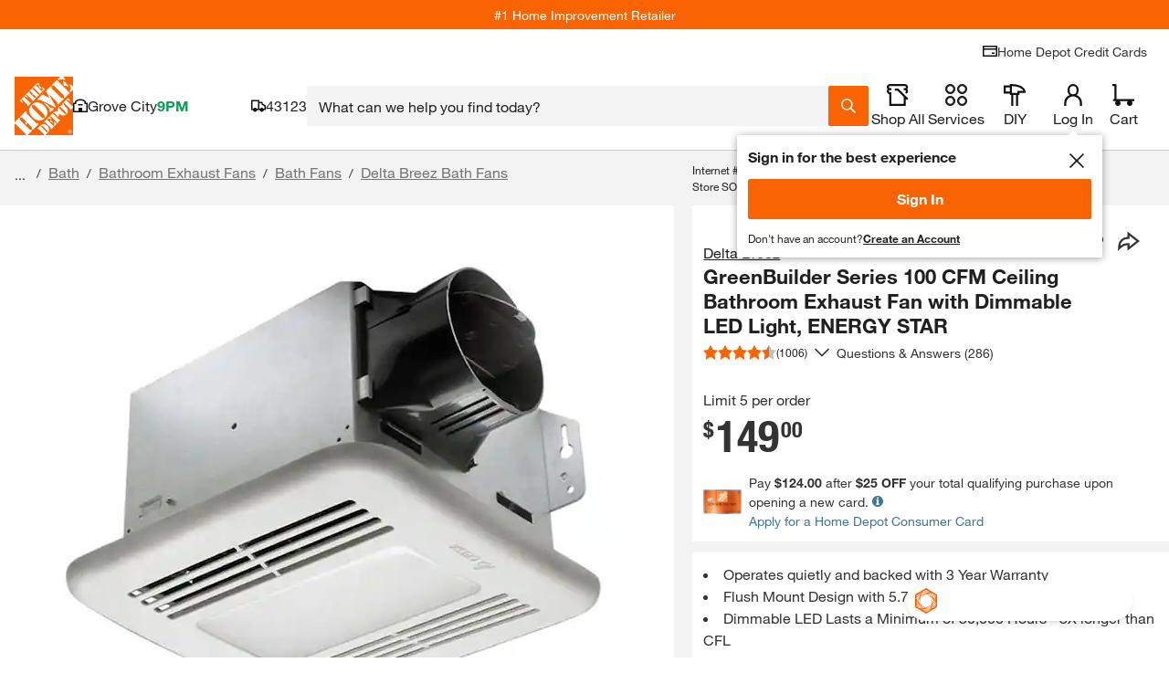

--- FILE ---
content_type: application/javascript
request_url: https://www.homedepot.com/sbOHvX/W/5/VOIeHKhebg/7ch5cmN0ck6Lrt/RX44Qw/SHhS/AGZCUSIB
body_size: 182035
content:
(function(){if(typeof Array.prototype.entries!=='function'){Object.defineProperty(Array.prototype,'entries',{value:function(){var index=0;const array=this;return {next:function(){if(index<array.length){return {value:[index,array[index++]],done:false};}else{return {done:true};}},[Symbol.iterator]:function(){return this;}};},writable:true,configurable:true});}}());(function(){Xl();MI5();S75();var tD=function(ZB,VZ){return ZB instanceof VZ;};var W0=function(xQ){if(dC["document"]["cookie"]){try{var DD=""["concat"](xQ,"=");var rw=dC["document"]["cookie"]["split"]('; ');for(var jB=0;jB<rw["length"];jB++){var dg=rw[jB];if(dg["indexOf"](DD)===0){var Qg=dg["substring"](DD["length"],dg["length"]);if(Qg["indexOf"]('~')!==-1||dC["decodeURIComponent"](Qg)["indexOf"]('~')!==-1){return Qg;}}}}catch(qt){return false;}}return false;};var pt=function(){Ew=["\x6c\x65\x6e\x67\x74\x68","\x41\x72\x72\x61\x79","\x63\x6f\x6e\x73\x74\x72\x75\x63\x74\x6f\x72","\x6e\x75\x6d\x62\x65\x72"];};var t7=function RL(nL,vZ){var q1=RL;while(nL!=Z){switch(nL){case UA:{var RS=QT(cf(PB,H7[cf(H7.length,EB)]),xI);var Bd=Mf[Qt];for(var Z6=CQ;RI(Z6,Bd.length);Z6++){var cQ=n1(Bd,Z6);var QZ=n1(rB.mC,RS++);FZ+=lg(Zl,[Nt(rQ(Nt(cQ,QZ)),Gt(cQ,QZ))]);}nL-=DA;}break;case tW:{if(RI(zS,Jt.length)){do{var kZ=n1(Jt,zS);var AZ=n1(K1.qW,W3++);wQ+=lg(Zl,[Nt(Gt(rQ(kZ),rQ(AZ)),Gt(kZ,AZ))]);zS++;}while(RI(zS,Jt.length));}nL+=wU;}break;case Iz:{while(bL(nZ,CQ)){if(C3(lD[b6[fw]],dC[b6[EB]])&&ZT(lD,zB[b6[CQ]])){if(st(zB,B7)){L1+=lg(Zl,[SL]);}return L1;}if(SI(lD[b6[fw]],dC[b6[EB]])){var rZ=x6[zB[lD[CQ]][CQ]];var H2=RL(Ik,[rZ,nZ,Vt(SL,H7[cf(H7.length,EB)]),lD[EB]]);L1+=H2;lD=lD[CQ];nZ-=v6(Jm,[H2]);}else if(SI(zB[lD][b6[fw]],dC[b6[EB]])){var rZ=x6[zB[lD][CQ]];var H2=RL(Ik,[rZ,nZ,Vt(SL,H7[cf(H7.length,EB)]),CQ]);L1+=H2;nZ-=v6(Jm,[H2]);}else{L1+=lg(Zl,[SL]);SL+=zB[lD];--nZ;};++lD;}nL=fb;}break;case kk:{return LQ(CY,[EL]);}break;case AX:{return FZ;}break;case HW:{nL=Z;return wQ;}break;case V:{nL=tW;var wQ=Vt([],[]);var W3=QT(cf(fT,H7[cf(H7.length,EB)]),DZ);var Jt=vw[gT];var zS=CQ;}break;case R9:{var kT=Tw[C2];nL=Cf;for(var ND=CQ;RI(ND,kT.length);ND++){var ML=n1(kT,ND);var F0=n1(Md.EG,X6++);v0+=lg(Zl,[Nt(rQ(Nt(ML,F0)),Gt(ML,F0))]);}}break;case nY:{if(RI(Rt,JT[Ew[CQ]])){do{Ng()[JT[Rt]]=kd(cf(Rt,fw))?function(){w0=[];RL.call(this,D4,[JT]);return '';}:function(){var k0=JT[Rt];var IS=Ng()[k0];return function(RQ,vS,ST,Xd,r6){if(SI(arguments.length,CQ)){return IS;}var MZ=lg(RU,[RQ,O3,kd(kd([])),Xd,r6]);Ng()[k0]=function(){return MZ;};return MZ;};}();++Rt;}while(RI(Rt,JT[Ew[CQ]]));}nL+=Gz;}break;case vC:{nL=fl;for(var Yw=cf(O7.length,EB);ZT(Yw,CQ);Yw--){var l0=QT(cf(Vt(Yw,AQ),H7[cf(H7.length,EB)]),DI.length);var gg=n1(O7,Yw);var pL=n1(DI,l0);WD+=lg(Zl,[Nt(rQ(Nt(gg,pL)),Gt(gg,pL))]);}}break;case PG:{return lw;}break;case rl:{nL=kk;if(ZT(L3,CQ)){do{var zw=QT(cf(Vt(L3,Y6),H7[cf(H7.length,EB)]),sd.length);var sD=n1(xw,L3);var m2=n1(sd,zw);EL+=lg(Zl,[Nt(rQ(Nt(sD,m2)),Gt(sD,m2))]);L3--;}while(ZT(L3,CQ));}}break;case fb:{return L1;}break;case fl:{nL-=WX;return RL(IW,[WD]);}break;case Ik:{var zB=vZ[EX];var nZ=vZ[Pl];var hd=vZ[kf];var lD=vZ[QX];if(SI(typeof zB,b6[V1])){zB=B7;}var L1=Vt([],[]);SL=cf(hd,H7[cf(H7.length,EB)]);nL+=Sf;}break;case Y4:{var DI=Mf[cL];var WD=Vt([],[]);nL-=hY;var O7=Mf[tw];}break;case ml:{LD=cf(dD,H7[cf(H7.length,EB)]);nL=Cq;}break;case r4:{var Qt=vZ[EX];var rT=vZ[Pl];var v3=vZ[kf];nL=UA;var PB=vZ[QX];var FZ=Vt([],[]);}break;case zA:{var LZ=vZ[EX];var fT=vZ[Pl];var sZ=vZ[kf];nL-=OY;var gT=vZ[QX];}break;case rq:{if(RI(AS,pB.length)){do{Jd()[pB[AS]]=kd(cf(AS,xI))?function(){return v6.apply(this,[wU,arguments]);}:function(){var z7=pB[AS];return function(Ud,B2,gQ,OT){var s7=rd.apply(null,[Ud,B2,E0,c7]);Jd()[z7]=function(){return s7;};return s7;};}();++AS;}while(RI(AS,pB.length));}nL=Z;}break;case SG:{var Y6=vZ[EX];var QD=vZ[Pl];nL=rl;var jD=vZ[kf];var qZ=vZ[QX];var sd=nS[pZ];var EL=Vt([],[]);var xw=nS[QD];var L3=cf(xw.length,EB);}break;case Jk:{var g7=Mw[l1];var QL=CQ;nL=wf;}break;case U9:{while(RI(bg,hw.length)){T0()[hw[bg]]=kd(cf(bg,At))?function(){return v6.apply(this,[RA,arguments]);}:function(){var gB=hw[bg];return function(Sw,d0,Gd,P1){var Dw=cg(SD,d0,xL,P1);T0()[gB]=function(){return Dw;};return Dw;};}();++bg;}nL=Z;}break;case L4:{nL=Z;return Cw;}break;case wf:{nL-=CC;if(RI(QL,g7.length)){do{var WS=n1(g7,QL);var Nd=n1(cg.wC,vg++);Cw+=lg(Zl,[Nt(rQ(Nt(WS,Nd)),Gt(WS,Nd))]);QL++;}while(RI(QL,g7.length));}}break;case fk:{nL=Z;for(var lT=CQ;RI(lT,Bw[xZ[CQ]]);++lT){EQ()[Bw[lT]]=kd(cf(lT,V1))?function(){QS=[];RL.call(this,kq,[Bw]);return '';}:function(){var U0=Bw[lT];var TT=EQ()[U0];return function(U3,dQ,bS,S0,AD){if(SI(arguments.length,CQ)){return TT;}var W7=RL.call(null,bl,[U3,dQ,bS,E0,f2]);EQ()[U0]=function(){return W7;};return W7;};}();}}break;case v5:{nL=Z;return [xI,qI(r1),TD,qI(dw),qI(dw),At,T2,qI(bw),m1,qI(xI),EB,T2,EB,qI(g1),EB,U7,qI(V1),qI(M0),Rw,qI(SD),qI(fw),qI(PT),bw,bB,At,qI(At),r3,qI(Pw),xI,qI(G6),[jZ],fw,g1,qI(pZ),UT,RZ,qI(EB),T2,qI(DQ),dw,g1,qI(At),r3,qI(fw),IT,qI(dT),tS,Pw,qI(r3),qI(T2),fw,qI(tS),M0,DQ,qI(DQ),qI(IT),T2,qI(fw),cL,qI(M0),j0,At,qI(V1),md,EB,qI(EB),qI(N0),fw,TD,qI(IT),T2,qI(N0),T2,qI(xI),TD,fw,qI(EB),qI(g1),EB,qI(j0),fw,U7,qI(DQ),qI(At),qI(U7),tS,qI(j0),V1,T2,qI(r3),qI(ct),fw,fw,qI(V1),qI(T2),qI(IT),DQ,qI(N0),T2,qI(sL),PT,r3,qI(g1),fB,[KI],DQ,[N0],qI(E0),DQ,qI(N0),TD,qI(N0),qI(GZ),QB,qI(r3),EB,j0,qI(fB),qI(EB),CQ,g1,U7,qI(At),r3,qI(Pw),r3,qI(DQ),T2,Pw,qI(KI),xI,At,qI(PT),DQ,qI(IT),[j1],q6,qI(qd),qI(EB),qI(At),qI(EB),g3,qI(g1),At,QB,qI(xI),r1,V1,qI(xI),qI(EB),qI(qB),g2,fw,[p6],qI(C0),EB,qI(EB),qI(N0),fw,V1,xI,qI(bB),DZ,qI(EB),qI(U7),TD,qI(g1),qI(dw),qI(g1),qI(EI),qI(EB),TQ,qI(j0),qI(V1),qI(At),qI(U7),tS,qI(j0),V1,T2,qI(r3),qI(IT),[WZ],c7,qI(Pw),r3,qI(j0),IT,TD,g1,qI(j0),xI,dw,qI(N0),qI(HT),Tt,E0,qI(EB),g1,qI(dw),qI(PD),dT,wt,qI(xI),E0,qI(PT),r3,qI(mw),[jZ],qI(TQ),f7,g1,qI(pZ),OZ,Jw,qI(xI),qI(r3),r1,qI(N0),qI(T2),qI(ct),RZ,M0,g1,qI(V1),qI(O0),RZ,M0,qI(fB),c7,qI(Pw),Pw,fB,G6,qI(xL),EB,dw,qI(Pw),Pw,qI(fw),IT,qI(gt),bw,qI(fB),dw,qI(dw),At,T2,qI(EB),qI(qD),VE,qI(GO),r3,T2,qI(UP),DQ,r1,qI(dw),qI(j0),qI(j0),qI(fw),fB,qI(r3),xI,fB,qI(r3),r1,N0,qI(r1),At,qI(r3),qI(EB),qI(TD),qI(V1),Pw,EB,qI(g1),V1,qI(r3),qI(IT),EB,qI(T2),g1,At,qI(EB),qI(r1),qI(sj),qI(fw),xI,qI(At),TD,qI(At),qI(xI),DQ,qI(IT),qI(DZ),j0,EB,Pw,qI(r3),qI(T2),fw,dw,fw,g1,[N0],EB,qI(fw),qI(xI),c7,qI(r3),qI(UP),E0,fB,g1,qI(g1),qI(DZ),E0,fB,g1,qI(g1),qI(r1),qI(fw),TD,EB,qI(fB),c7,qI(g1),T2,qI(TD),g1,qI(V1),At,qI(j0),PT,qI(V1),qI(Yn),qd,xI,qI(IT),[Pw],qI(mw),Kp,xI,qI(j0),U7,[Vc],IT,qI(r3),qI(N0),DQ,qI(IT),qI(JO),bw,qI(fB),dw,qI(dw),At,T2,fw,T2,qI(fw),qI(U7),V1,CQ,qI(DZ),qD,qI(Pw),At,T2,qI(O3),M0,j0,EB,qI(IT),At,qI(At),r3,CQ,sj,qI(g1),[KO],qI(DQ),r3,T2,CQ,EB,PT,EB,Cr,qI(KI),IT,[CQ],qI(pZ),Rv,qI(G6),Dx,qI(qd),mw,qI(At),[EB],qI(pZ),Rv,qI(VE),qI(UE),Kp,IT,[CQ],qI(G6),UE,CQ,VE,[KI],j0,qI(At),qI(q6),Rw,[vJ],qI(q6),CQ,qI(N0),rx,T2,qI(r1),qI(xI),r3,qI(V1),qI(Dx),UE,CQ,VE,[KI],j0,qI(At),qI(q6),Rw,[vJ],qI(XP),qB,xI,qI(IT),[Pw],qI(Rw),bw,IT,[CQ],[OZ],qI(At),[EB],qI(pZ),Rv,[KI],j0,qI(At),qI(q6),Rv,At,qI(ct),RZ,IT,[CQ],[OZ],qI(At),[EB],qI(pZ),Rv,qI(pZ),CQ,qI(N0),Kp,IT,[CQ],qI(G6),UE,CQ,VE,[KI],j0,qI(At),qI(q6),Rw,[vJ],qI(q6),CQ,pZ,qI(q6),Jw,[sL],qI(Jw),CQ,CQ,g2,[vJ],qI(q6),CQ,pZ,qI(HT),wt,CQ,g2,[vJ],qI(XP),[DQ],qI(sL),qI(M0),rx,T2,qI(r1),qI(xI),r3,qI(V1),qI(Dx),E0,TQ,[KI],j0,qI(At),qI(q6),Rv,At,qI(rx),KO,qI(G6),Dx,qI(qd),Rv,qI(g3),IT,[CQ],qI(pZ),mw,qI(Dx),EB,mw,qI(AM),HT,qI(fw),qI(U7),qI(Yn),HT,EB,qI(fw),qI(At),qI(T2),Pw,qI(mw),UP,VE,qI(Jw),QB,IT,[CQ],qI(q6),EB,mw,qI(At),[EB],qI(pZ),Yn,E0,qI(SD),qB,[r1],Yn,qI(O3),XP,fw,qI(rx),SD,qI(qD),TD,DQ,dw,qI(g1),qI(fw),Pw,qI(q6),[DQ],qI(UR),ct,qI(R2),qD,qI(qO),TQ,qI(fB),TD,qI(OZ),O3,qI(At),qI(bB),m1,qI(V1),EB,qI(xI),r3,fw,g1,qI(f2),Cr,qI(RZ),TD,DQ,dw,qI(g1),qI(fw),Pw,qI(q6),vJ,EB,EB,V1,g1,qI(At),qI(KI),m1,qI(V1),EB,qI(xI),r3,fw,g1,V1,CQ,qI(g2),IT,[CQ],qI(q6),G6,[q6],qI(f7),mw,qI(fB),qI(UP),g3,qI(KI),qI(JO),O3,qI(VE),KO,qI(KI),xI,At,qI(c7),E0,qI(rx),Jw,qI(OZ),qI(UE),Kp,IT,[CQ],qI(G6),UE,CQ,VE,[KI],j0,qI(At),qI(q6),Rw,[vJ],qI(Tt),PT,[vJ],qI(R2),PD,fw,qI(rx),qd,qI(gv),OZ,qI(Rw),qB,xI,qI(IT),[Pw],j0,CQ,[kP],QB,xI,qI(IT),[Pw],qI(sK),j0,VE,qI(sL),OZ,qI(Rw),Rw,TD,T2,qI(xI),qI(xI),qI(cL),ks,qI(IT),[Pw],j0,CQ,[kP],tS,TD,T2,qI(xI),qI(xI),qI(cL),ks,qI(IT),[Pw],qI(sK),j0,qO,qI(gt),OZ,qI(Rw),q6,qI(g1),[KO],qI(DQ),r3,T2,KI,CQ,[kP],sj,qI(g1),[KO],qI(DQ),r3,T2,qI(Yn),UP,ks,IT,[CQ],qI(pZ),q6,qI(XP),G6,[q6],qI(f7),mw,qI(At),[EB],qI(pZ),gt,DQ,dw,qI(g1),qI(fw),Pw,qI(q6),vJ,EB,EB,V1,g1,qI(At),qI(KI),m1,qI(V1),EB,qI(xI),r3,fw,g1,qI(rx),G6,qI(KO),q6,qI(q6),[rx],ks,qI(UR),UR,At,fB,qI(dw),qI(dw),r3,qI(Pw),EB,j0,qI(fB),[fp],qI(N0),VE,r1,qI(EB),qI(dw),V1,qI(fw),U7,qI(V1),qI(Pw),EB,j0,qI(fB),[fp],qI(N0),O0,qI(g1),qI(At),xI,qI(DQ),EB,j0,qI(fB),[fp],[KF],KO,qI(UP),g3,qI(KI),JO,qI(At),qI(fw),fB,fw,qI(KI),qI(XP),HT,fw,qI(rx),qI(j0),CQ,fB,Rv,[O0],qI(KI),qI(QB),QB,IT,[CQ],qI(q6),G6,[q6],qI(f7),mw,qI(At),[EB],qI(pZ),Rv,qI(UP),g3,qI(KI),qI(JO),O3,E0,CQ,qI(g3),IT,[CQ],qI(pZ),HT,qI(O0),G6,[q6],qI(UR),SD,qI(Yn),[xI],Lj,qI(R2),Jw,qI(G6),CQ,G6,qI(Kp),[DQ],qI(Yn),qd,g1,g1,EB,qI(DQ),r3,qI(xI),fw,j0,qI(At),qI(q6),RM,qI(VE),Rw,qI(gv),f7,qI(Dx),Jw,qI(OZ),TD,DQ,dw,qI(g1),qI(fw),Pw,qI(q6),Jw,IT,qI(r3),qI(N0),DQ,qI(IT),qI(Cr),xL,qI(PD),[DQ],qI(f7),V1,qd,qI(gv),qD,qI(At),TD,qI(WZ),Dx,qI(SD),q6,U7,CQ,qI(tS),fw,qI(sj),TD,VE,[EB],qI(pZ),qd,qI(PD),UR,qI(Jw),qI(j0),Cr,j0,g1,dw,qI(fB),qI(N0),qI(T2),qI(ct),j0,[rx],TD,qI(OZ),G6,qI(KO),UR,qI(UR),qd,qI(G6),Rv,qI(Rv),V1,Jw,wt,qI(g3),IT,[CQ],qI(pZ),KO,qI(qO),G6,[q6],qI(f7),mw,qI(fB),qI(fw),fB,fw,qI(At),[EB],r3,qI(fB),[KI],qI(ks),qI(E0),G6,EB,V1,qI(g1),qI(r1),xI,qI(Dx),j0,Jw,Pw,qI(xI),qI(Tt),TQ,qI(q6),[RZ],Dx,qI(q6),UR,qI(f7),Rv,CQ,[O0],qI(At),[EB],r3,qI(fB),[KI],qI(ks),qI(E0),mw,qI(r1),j0,qI(V1),dw,qI(C0),j0,Jw,Pw,qI(xI),qI(Tt),TQ,At,CQ,CQ,qI(E0),qI(VE),qd,qI(g1),qI(Pw),IT,qI(Rw),vJ,qI(gv),qB,[r1],sK,qI(Rw),XP,fw,qI(SD),ks,IT,[CQ],qI(pZ),RM,qI(pZ),EB,mw,fw,qI(g3),IT,[CQ],qI(pZ),AM,qI(rx),EB,mw,fw,qI(g3),IT,[CQ],qI(pZ),Kp,qI(f7),EB,mw,fw,qI(fB),[r1],xL,qI(EI),XP,fw,qI(SD),ks,qI(XP),md,qI(qB),qd,qI(qd),qI(N0),XP,IT,[CQ],qI(q6),EB,mw,qI(At),[EB],qI(pZ),Rv,qI(r1),EB,j0,j0,qI(Rv),CQ,TD,qB,[r1],f2,qI(dT),TD,DQ,dw,qI(g1),qI(fw),Pw,qI(q6),UR,qI(fw),IT,qI(OZ),m1,qI(V1),g1,qI(g1),g1,[KI],qI(g2),g3,qI(TQ),O0,qI(TQ),dT,qI(xL),CQ,xL,qI(Yn),Yn,qI(Yn),sL,qI(sL),Rw,fw,qI(sj),CQ,CQ,TD,f7,qI(rx),CQ,rx,qI(RM),wt,CQ,qD,qI(KO),CQ,qd,qI(PD),[RZ],Lj,qI(O0),qd,qI(G6),qI(V1),CQ,fw,md,qI(EI),TQ,qI(pZ),TD,qB,[r1],SD,qI(GO),bw,qI(vJ),[DQ],qI(O3),UR,qI(KO),[DQ],qI(O3),TD,DQ,dw,qI(g1),qI(fw),Pw,qI(q6),Jw,IT,qI(r3),qI(N0),DQ,qI(IT),qI(Cr),md,qI(XP),TD,ks,IT,[CQ],qI(pZ),GO,qI(M0),G6,qI(O0),mw,qI(JO),qI(UR),G6,qI(At),DQ,qI(N0),qI(mw),j0,qI(j0),mw,qI(r1),j0,qI(V1),dw,qI(C0),j0,qI(j0),sK,[EB],qI(G6),qB,qI(gt),gv,At,V1,qI(Tt),wt,fw,g1,qI(qO),CQ,XP,IT,[CQ],qI(q6),Dx,qI(qd),mw,qI(KI),qI(XP),G6,qI(KO),q6,qI(q6),qI(N0),XP,IT,[CQ],[OZ],qI(At),[EB],qI(pZ),Rv,qI(r1),EB,j0,qI(Yn),qD,j0,g1,dw,qI(fB),qI(N0),qI(T2),qI(Cr),Dx,qI(q6),KO,qI(O0),[dM],[dM],Rv,qI(g3),IT,[CQ],qI(pZ),dr,qI(sK),Dx,qI(q6),UR,qI(f7),mw,qI(KI),IT,[CQ],qI(pZ),pZ,qI(q6),PD,[Sn],qI(qd),VE,qI(TQ),[xI],G6,qI(gt),ks,qI(qO),Dx,qI(g3),U7,qI(r1),qI(qD),q6,qI(q6),Jw,qI(gv),TD,[dT],qI(T2),mw,qI(r1),j0,qI(V1),dw,qI(C0),qI(EB),wt,CQ,gt,qI(XP),q6,[KI],qI(f7),[xI],q6,qI(QB),gt,qI(XP),[m1],qI(qB),xL,qI(vJ),QB,qI(gv),KO,qI(KI),xI,At,qI(c7),qI(EI),VE,[EB],qI(pZ),HT,qI(f2),CQ,qI(N0),f2,qI(r3),dw,qI(g1),qI(fw),Pw,qI(mw),UE,CQ,VE,qI(G6),O0,qI(Dx),qI(V1),CQ,qd,qI(PD),[RZ],O0,qI(xL),qI(j0),Cr,CQ,fw,g2,qI(g2),dw,xI,qI(mw),fB,g2,sL,qI(VE),[XJ],qI(Cr),O0,qI(Yn),qD,CQ,fw,g2,qI(g2),dw,xI,qI(O0),g1,q6,qI(r1),qI(V1),At,qI(q6),CQ,XP,IT,[CQ],[OZ],qI(r3),qI(q6),qI(T2),G6,qI(At),DQ,qI(N0),qI(mw),j0,KO,qI(KO),qd,qI(qd),VE,qI(TQ),Rv,qI(Rv),V1,qI(N0),XP,IT,[CQ],[OZ],qI(r3),qI(q6),qI(T2),mw,qI(r1),j0,qI(V1),dw,qI(C0),j0,KO,qI(KO),qd,qI(qd),VE,qI(TQ),[dM],Pw,ks,qI(VE),[XJ],qI(Cr),O0,qI(Dx),g1,q6,qI(r1),qI(V1),At,qI(q6),CQ,XP,IT,[CQ],[OZ],qI(KI),qI(gv),KO,qI(KI),xI,At,qI(c7),qI(O3),VE,qI(KO),qd,qI(f2),XP,qI(Cr),Rv,qI(Rv),V1,qI(N0),XP,IT,[CQ],[OZ],qI(At),[EB],qI(pZ),pZ,qI(q6),qI(T2),mw,qI(r1),j0,qI(V1),dw,qI(C0),j0,KO,qI(KO),qd,qI(qd),VE,qI(TQ),[dM],Rv,qI(cL),qI(qB),Kp,qI(XP),[m1],qI(XP),Rv,qI(fB),[r1],PD,qI(sL),GZ,qI(PD),G6,qI(r1),EB,j0,qI(xL),qI(j0),Cr,j0,g1,dw,qI(fB),qI(N0),qI(T2),qI(ct),j0,[rx],RZ,IT,[CQ],qI(q6),G6,qI(KO),q6,qI(qd),mw,qI(KI),IT,[CQ],qI(pZ),Lj,qI(xL),EB,mw,qI(At),[EB],qI(pZ),pZ,qI(At),TD,qI(WZ),Yn,qI(Cr),CQ,XP,IT,[CQ],qI(q6),Cr,qI(UR),ct,qI(q6),mw,qI(r3),qI(q6),G6,[q6],qI(UR),ct,qI(q6),[dM],Rv,qI(xI),[EB],qI(pZ),PD,qI(OZ),OZ,qI(m1),m1,qI(Rw),q6,qI(r1),qI(V1),At,qI(q6),xL,qI(ct),ct,qI(q6),Pw,Jw,qI(xL),EB,Rv,CQ,qI(Rv),Rv,qI(g3),IT,[CQ],qI(pZ),RZ,qI(OZ),G6,[q6],qI(f7),[xI],pZ,qI(qD),qI(UE),[p8],qI(Pw),tS,qI(DQ),Pw,fw,qI(mw),UP,VE,[EB],qI(pZ),q6,IT,[CQ],qI(q6),[ZE],[Rw],qI(T2),ct,DQ,qI(DQ),qI(fw),TD,qI(EB),qI(xI),g1,qI(fB),qI(Yn),[GO],qD,qI(Yn),[gv],pZ,qI(At),TD,qI(WZ),GO,[qd],GO,bB,At,qI(At),[Pw],qI(mw),qd,j0,qI(HT),PD,xI,T2,qI(r3),qI(N0),V1,KI,qI(AM),mw,V1,qI(fB),CQ,qI(g1),g1,qI(fB),qI(Yn),fB,TD,[dT],qI(T2),PD,r1,qI(fw),V1,qI(N0),qI(fB),IT,qI(IT),qI(EB),qI(SD),[GO],qD,qI(Yn),mw,[Rw],qI(T2),mw,qI(r1),j0,qI(V1),dw,qI(C0),[GO],R2,qI(q6),[gv],qd,qI(GZ),VE,[EB],r3,qI(g1),qI(KI),xI,At,qI(c7),qI(ks),f7,qI(fB),[qD],qI(N0),gv,xI,qI(EB),qI(At),[fp],f2,CQ,qI(g3),At,V1,qI(Dx),Cr,qI(VE),[PT],qI(bw),R2,qI(ct),UR,qI(VE),[m1],qI(EI),RZ,qI(GZ),CQ,qI(TD),[xI],PD,qI(OZ),O3,qI(VE),vJ,EB,fB,qI(fB),fw,qI(T2),DQ,qI(IT),qI(EI),[dT],UR,qI(gv),[xI],C0,qI(gv),m1,qI(VE),UR,qI(Jw),UR,qI(f7),TD,[dT],f2,qI(G6),mw,[Rw],f2,qI(gv),CQ,CQ,Rw,qI(xL),TQ,r1,qI(EB),T2,qI(xI),g1,fB,qI(c7),qI(EI),VE,[EB],qI(pZ),C0,dw,CQ,qI(PT),qI(V1),qI(XP),qI(T2),G6,qI(At),DQ,qI(N0),qI(mw),[GO],O3,qI(VE),[PT],qI(qB),f7,qI(VE),Yn,qI(U7),At,T2,qI(VE),O3,qI(VE),qD,PT,qI(U7),At,T2,qI(VE),O3,qI(VE),[m1],qI(RZ),EI,fB,fB,qI(U7),qI(Yn),qd,qI(V1),qI(XP),qI(T2),mw,qI(r1),j0,qI(V1),dw,qI(C0),[GO],O3,qI(VE),[PT],qI(qB),mw,[Rw],qI(T2),[p8],qI(Pw),tS,qI(DQ),Pw,fw,qI(mw),[GO],qD,qI(Yn),[gv],pZ,qI(qD),qI(UE),PD,r1,qI(fw),V1,qI(N0),qI(fB),IT,qI(IT),qI(EB),qI(SD),j0,UR,qI(VE),[m1],qI(RZ),EI,qI(VE),vJ,g1,j0,qI(V1),qI(IT),DQ,qI(Pw),g1,qI(UT),Rw,qI(KI),fw,xI,N0,[N0],qI(q6),Cr,qI(VE),[m1],qI(XP),Rv,[BE],qI(ct),sK,[EB],qI(G6),[GO],O3,qI(VE),[PT],qI(XP),CQ,md,qI(VE),Rw,EB,c7,V1,qI(g1),N0,qI(G6),qI(T2),sK,[EB],qI(G6),j0,UR,qI(VE),[m1],qI(XP),TD,Rw,qI(qD),qI(UE),ct,DQ,qI(DQ),qI(fw),TD,qI(EB),qI(xI),g1,qI(fB),qI(Yn),UP,qB,[r1],ct,qI(sL),ks,qI(qO),G6,[q6],qI(f7),TD,[dT],qI(T2),G6,EB,V1,qI(g1),qI(r1),xI,qI(Dx),[GO],sL,qI(Jw),q6,[KI],qI(f7),mw,[Rw],q6,qI(qD),O3,qI(VE),[VE],qI(sL),qI(M0),PD,r1,qI(fw),V1,qI(N0),qI(fB),IT,qI(IT),qI(EB),qI(SD),E0,qI(E0),[p8],qI(xI),c7,qI(N0),fB,qI(dw),qI(SD),j0,VE,qI(Jw),[m1],qI(EI),CQ,CQ,Rw,qI(xL),TQ,r1,qI(EB),T2,qI(xI),g1,fB,qI(c7),qI(EI),VE,[EB],r3,qI(g1),qI(KI),xI,At,qI(c7),qI(ks),QB,qI(Jw),[m1],qI(qB),gv,xI,qI(EB),qI(At),qI(ks),ks,qI(VE),[VE],E0,CQ,qI(XJ),mw,qI(r1),j0,qI(V1),dw,qI(C0),[GO],sL,qI(Jw),q6,[KI],qI(md),CQ,fw,q6,qI(qD),qI(UE),PD,r1,qI(fw),V1,qI(N0),qI(fB),IT,qI(IT),qI(EB),qI(SD),j0,UR,qI(VE),[PT],qI(bw),[Yn],UR,qI(VE),[m1],qI(EI),sL,qI(Jw),[m1],qI(XP),Rv,CQ,CQ,qI(g3),IT,[CQ],qI(pZ),md,qI(VE),G6,qI(KO),q6,qI(qd),[xI],Yn,qI(O3),Jw,qI(Kp),[PT],qI(gv),SD,qI(qD),VE,qI(q6),qB,xI,qI(IT),[Pw],qI(g3),j0,qI(dw),qI(m1),[dT],pZ,qI(fB),[qD],r3,CQ,CQ,qD,qI(Yn),qd,[EB],qI(pZ),mw,qI(Kp),vJ,EB,fB,qI(fB),fw,qI(T2),DQ,qI(IT),[C0],qI(qO),qI(j0),mw,qI(r1),j0,qI(V1),dw,qI(C0),[GO],O3,qI(md),CQ,pZ,qI(q6),qB,xI,qI(IT),[Pw],qI(Kp),Kp,[EB],qI(KO),CQ,fw,Dx,qI(Kp),[PT],qI(bw),qI(UE),sK,[EB],qI(G6),j0,q6,qI(Kp),[m1],qI(EI),UR,qI(fB),[qD],qI(N0),Rw,qI(VE),G6,qI(KO),q6,qI(qd),V1,qI(j0),mw,qI(r1),j0,qI(V1),dw,qI(C0),[GO],Jw,qI(Kp),[PT],qI(qB),HT,CQ,qI(zn),sK,[EB],qI(G6),qI(EB),wt,CQ,O3,qI(md),CQ,fw,Dx,qI(Kp),[PT],qI(bw),[Yn],q6,qI(Kp),[m1],qI(EI),qD,qI(At),TD,qI(WZ),sj,GO,qI(At),qI(xI),qI(JO),[qd],R2,PT,qI(V1),qI(Yn),qd,xI,qI(IT),[Pw],qI(mw),Kp,xI,qI(j0),U7,[Vc],qI(g1),At,TQ,qI(TQ),qI(At),g1,qI(fB),f2,[E0],qI(SD),fB,CQ,V1,Kp,qI(Jw),qB,[r1],Lj,qI(R2),ks,qI(qO),q6,qI(SD),KO,qI(q6),qB,xI,qI(IT),[Pw],qI(q6),q6,qI(Kp),[m1],qI(XP),TD,[dT],qI(T2),mw,qI(r1),j0,qI(V1),dw,qI(C0),[GO],R2,qI(PD),q6,[KI],qI(f7),qd,[EB],qI(pZ),mw,qI(Kp),[PT],qI(bw),[Yn],q6,qI(Kp),[m1],qI(EI),R2,qI(PD),[m1],qI(qB),q6,qI(Kp),vJ,EB,fB,qI(fB),fw,qI(T2),DQ,qI(IT),[C0],qI(qO),Kp,qI(Jw),qB,[r1],qd,qI(RZ),R2,qI(PD),[m1],qI(RZ),VE,[EB],qI(pZ),qd,qI(EI),EI,qI(qB),[VE],qI(sL),qI(g3),Dx,qI(g3),UP,qI(q6),Kp,qI(r3),U7,fw,qI(At),dw,qI(sL),DQ,r1,qI(dw),qI(dw),qI(JO),RZ,qI(qB),KO,qI(KI),xI,At,qI(c7),qI(UR),q6,qI(Kp),[bw],qI(VE),VE,qI(q6),[bw],qI(O3),UT,qI(r1),qI(VE),qI(j0),sK,[EB],qI(G6),qI(EB),wt,CQ,Jw,qI(Kp),[PT],qI(XP),CQ,fw,Dx,qI(Kp),[PT],qI(bw),qI(UE),G6,qI(At),DQ,qI(N0),qI(mw),j0,q6,qI(Kp),[m1],qI(EI),UR,qI(fB),[qD],qI(fB),V1,q6,qI(Kp),vJ,EB,fB,qI(fB),fw,qI(T2),DQ,qI(IT),[C0],qI(qO),Kp,qI(xL),Pw,gt,qI(gt),qI(TD),Dx,qI(Kp),[PT],qI(bw),[Yn],q6,qI(Kp),[m1],qI(EI),qD,qI(At),TD,qI(WZ),sj,GO,qI(At),qI(xI),qI(JO),[qd],xL,xI,qI(IT),[Pw],qI(mw),mw,qI(r3),U7,fw,qI(At),dw,qI(Rv),qd,j0,qI(HT),pZ,EB,g1,qI(Rv),PD,r3,qI(pZ),Lj,qI(r3),dw,qI(g1),qI(fw),Pw,qI(mw),fB,V1,q6,qI(Kp),vJ,EB,fB,qI(fB),fw,qI(T2),DQ,qI(IT),[C0],qI(qO),Kp,qI(xL),Rv,qI(g3),IT,[CQ],qI(pZ),gt,qI(bw),G6,qI(O0),[xI],mw,qI(Jw),XP,qI(fB),qI(fw),fB,[UR],qI(QB),TQ,qI(UP),qI(ks),Tt,JO,qI(SD),qI(j0),qI(Pw),qd,g1,qI(pZ),Rv,qI(pZ),CQ,fw,Dx,qI(Kp),Jw,qI(fw),DQ,qI(Pw),g1,qI(wt),UT,qI(r1),[Pc],qI(EI),RZ,qI(sj),V1,T2,qI(TD),qd,g1,qI(pZ),Rv,qI(pZ),CQ,fw,Dx,qI(Kp),[wt],[Pc],qI(QB),ks,qI(qD),q6,qI(Kp),Rw,g1,U7,qI(IT),r3,qI(sL),UT,qI(r1),[Pc],qI(O3),EI,qI(sj),V1,KO,[T2],qI(Yn),SD,g1,qI(fw),qI(xI),qI(qO),Dx,qI(qd),Rv,qI(g3),IT,[CQ],qI(pZ),Rw,qI(ks),G6,qI(O0),[xI],mw,qI(Jw),VE,qI(q6),Jw,r1,qI(fw),V1,qI(N0),qI(fB),IT,[N0],U7,CQ,qI(EB),fw,qI(SD),VE,qI(Kp),q6,[KI],qI(O3),qI(UE),G6,EB,V1,qI(g1),qI(r1),xI,qI(Dx),j0,gv,EB,fB,qI(fB),IT,qI(IT),qI(Yn),mw,qI(Kp),[m1],qI(qB),KO,qI(q6),Jw,r1,qI(fw),V1,qI(N0),qI(fB),IT,[N0],qI(qD),Jw,xI,qI(g3),IT,[CQ],qI(pZ),Dx,qI(SD),G6,qI(O0),mw,qI(fB),[T2],qI(vJ),bB,JO,qI(fB),qI(fw),fB,[UR],qI(QB),qI(E0),sK,qI(V1),CQ,g1,qI(mw),XJ,qI(JO),qI(qD),KO,qI(q6),gv,At,V1,qI(Tt),wt,fw,g1,qI(qO),bw,qI(UT),KO,qI(r1),EB,j0,qI(Dx),V1,[gt],Kp,qI(r3),U7,qI(U7),IT,qI(G6),qI(fB),IT,qI(fB),Rv,qI(g3),IT,[CQ],qI(pZ),GZ,qI(sL),G6,qI(O0),mw,[Rw],G6,qI(O0),[xI],mw,qI(Jw),VE,qI(UP),cL,qI(E0),qI(m1),[dT],Dx,qI(qd),qd,[EB],qI(pZ),mw,qI(Kp),[RZ],G6,qI(O0),TD,[dT],qI(T2),Kp,IT,[CQ],qI(G6),UE,CQ,VE,[KI],j0,qI(At),qI(q6),Rv,qI(q6),[bw],qI(O0),qd,[EB],qI(pZ),Rv,qI(UR),[dT],qI(fB),KO,j0,[cK],G6,qI(q6),XP,qI(fB),At,qI(fB),r3,qI(r1),qI(md),CQ,[xI],Yn,qI(O3),qI(c7),N0,qI(g1),SD,qI(qD),QB,IT,[CQ],qI(pZ),mw,qI(Dx),EB,mw,qI(KI),At,V1,qI(Dx),DQ,qI(c7),CQ,TQ,qI(QB),gv,qI(q6),XP,qI(fB),At,qI(fB),r3,qI(r1),qI(Tt),qI(TD),qO,qI(V1),qI(XP),xL,qI(PD),[RZ],G6,qI(KO),UR,qI(f7),CQ,qd,[EB],qI(pZ),mw,qI(Kp),KO,qI(KI),xI,At,qI(c7),qI(O3),VE,qI(UP),j0,qI(dw),qI(qD),q6,qI(Kp),[VE],qI(O3),qI(wt),c7,qI(g1),q6,qI(VE),VE,[EB],qI(pZ),mw,qI(Kp),KO,qI(KI),xI,At,qI(c7),qI(O3),UR,qI(fB),[qD],qI(N0),q6,qI(Kp),[VE],qI(O3),qI(wt),IT,qI(N0),q6,xI,qI(SD),VE,[EB],qI(pZ),pZ,qI(qO),[bw],qI(VE),qD,IT,CQ,qI(xI),[EB],r3,qI(r3),qI(At),DQ,qI(N0),qI(TQ),fB,f7,CQ,qI(g3),IT,[CQ],qI(pZ),tS,qI(UP),EB,mw,qI(At),[EB],r3,qI(g1),qI(KI),xI,At,qI(c7),qI(ks),f7,qI(fB),[qD],qI(N0),gv,xI,qI(EB),qI(At),[fp],f2,CQ,qI(xI),[EB],qI(pZ),AM,qI(O0),[DQ],qI(O3),bw,qI(gv),Cr,qI(PD),TQ,qI(vJ),qI(j0),PD,[sL],qI(sK),j0,[rx],EI,qI(gv),VE,r1,qI(EB),qI(dw),V1,qI(fw),U7,qI(V1),qI(Pw),EB,j0,qI(fB),[fp],[KF],Cr,qI(PD),f7,qI(gv),qI(j0),PD,[sL],qI(sK),j0,[rx],md,qI(f2),VE,r1,qI(EB),qI(dw),V1,qI(fw),U7,qI(V1),qI(Pw),EB,j0,qI(fB),[fp],[KF],f2,qI(O0),vJ,g1,j0,qI(V1),qI(N0),qI(xI),E0,qI(ks),DQ,r1,qI(dw),qI(O3),QB,qI(XP),f7,qI(gv),qO,qI(qO),qI(j0),GO,bB,At,qI(At),[Pw],qI(RZ),gt,[CQ],qI(G6),fB,V1,UR,qI(VE),qB,j0,qI(RZ),bB,At,qI(At),[Pw],qI(RZ),gt,[CQ],qI(qD),QB,IT,[CQ],qI(q6),G6,qI(O0),[xI],mw,qI(Jw),qI(UE),Kp,IT,[CQ],qI(G6),UE,CQ,VE,[KI],j0,qI(At),qI(q6),Rv,qI(pZ),CQ,pZ,qI(q6),Jw,[sL],qI(VE),VE,[EB],qI(f2),CQ,rx,qI(G6),CQ,fw,Dx,qI(Jw),CQ,CQ,f7,V1,CQ,qI(zn),GO,bB,At,qI(At),[Pw],qI(RZ),gt,[CQ],qI(G6),[GO],qI(KI),Dx,qI(Kp),vJ,g1,j0,qI(V1),qI(N0),qI(xI),E0,qI(ks),DQ,r1,qI(dw),g3,CQ,qI(j0),qI(Kp),qO,qI(r3),r1,qI(dw),qI(f7),CQ,Rv,qI(rx),UR,qI(VE),md,qI(r1),Pw,qI(fB),qI(GZ),QB,IT,[CQ],[OZ],qI(At),[EB],qI(pZ),gt,DQ,dw,qI(g1),qI(fw),Pw,qI(q6),Yn,qI(U7),IT,qI(OZ),m1,qI(V1),g1,qI(g1),g1,[KI],qI(g2),g3,qI(bw),c7,DQ,dw,qI(g1),qI(fw),Pw,qI(q6),Yn,qI(U7),IT,qI(OZ),m1,qI(V1),g1,qI(g1),g1,[KI],qI(g2),g3,qI(XP),G6,qI(KO),gv,qI(qB),Pw,qI(TD),G6,qI(q6),qD,CQ,Pw,fw,qI(V1),g1,qI(g1),qI(c7),CQ,qI(m1),bw,qI(gv),TQ,qI(XP),G6,qI(KO),qO,qI(qO),qI(j0),GO,bB,At,qI(At),[Pw],qI(RZ),gt,[CQ],qI(G6),fB,CQ,V1,KO,qI(q6),[DQ],qI(O3),TD,DQ,dw,qI(g1),qI(fw),Pw,qI(q6),Jw,IT,qI(r3),qI(N0),DQ,qI(IT),qI(Cr),TQ,qI(UR),V1,KO,At,qI(rx),UR,qI(VE),Rw,g2,qI(g1),qI(Pw),IT,qI(Rw),QB,IT,[CQ],[OZ],qI(At),[EB],r3,qI(wt),CQ,fw,g2,qI(g2),dw,xI,qI(TQ),TQ,At,CQ,qI(rx),UP,qI(M0),sK,qI(Dx),[DQ],qI(f7),V1,TQ,qI(XP),sK,qI(Dx),[DQ],qI(UR),VE,qI(VE),qI(N0),XP,IT,[CQ],qI(q6),EB,mw,qI(At),[EB],qI(pZ),Rv,qI(r1),EB,j0,j0,qI(Rv),CQ,V1,UR,qI(VE),DQ,R2,T2,qI(xI),qI(xI),qI(cL),ks,qI(IT),[Pw],qI(Jw),qB,qI(G6),UR,qI(VE),Rw,TD,T2,qI(xI),qI(xI),qI(sL),QB,IT,[CQ],qI(q6),G6,qI(KO),q6,qI(q6),SD,[hv],qI(qO),mw,qI(g1),qI(fB),[qD],r3,CQ,CQ,RZ,qI(ct),CQ,fw,PD,qI(RZ),DQ,[WZ],qI(f7),TD,qB,[r1],PD,qI(OZ),qD,qI(At),TD,qI(WZ),dr,qI(sK),O0,qI(O0),G6,qI(KO),q6,qI(q6),SD,qI(SD),ct,qI(q6),V1,Cr,qI(qO),TD,VE,[EB],qI(pZ),Yn,qI(VE),qB,j0,qI(RZ),bB,At,qI(At),[Pw],qI(RZ),gt,[CQ],qI(q6),Dx,qI(qd),g2,m1,qI(bw),bw,qI(Rw),[bw],qI(G6),EB,g1,q6,qI(r1),qI(V1),At,qI(q6),CQ,XP,IT,[CQ],[OZ],qI(At),[EB],qI(pZ),Rv,qI(q6),[VE],qI(sL),Jw,qI(q6),KO,qI(KI),xI,At,qI(c7),qI(ks),bw,qI(Rw),[bw],qI(G6),EB,[dM],Rv,qI(rx),UP,qI(M0),TQ,qI(UR),V1,[l8],qO,qI(qO),qI(j0),GO,bB,At,qI(At),[Pw],qI(sK),fB,V1,[l8],qd,qI(qd),qI(N0),XP,IT,[CQ],qI(q6),EB,mw,qI(At),[EB],qI(pZ),Rv,qI(r1),EB,j0,j0,qI(Rv),CQ,V1,[l8],qI(j0),mw,qI(g1),[KO],qI(Yn),j0,qI(N0),XP,IT,[CQ],qI(q6),EB,mw,qI(At),[EB],qI(G6),UR,PT,qI(r3),dw,qI(g1),qI(fw),Pw,qI(Rv),bw,bB,At,qI(At),[Pw],qI(KI),qI(qB),XJ,qI(Rv),CQ,V1,UR,qI(VE),Cr,qI(T2),PT,qI(T2),qI(vJ),QB,IT,[CQ],qI(q6),G6,qI(O0),[xI],mw,qI(Jw),TD,DQ,dw,qI(g1),qI(fw),Pw,qI(G6),G6,qI(O0),V1,UR,qI(O3),bB,fw,qI(m1),ks,At,V1,qI(Dx),pZ,[r1],pZ,qI(pZ),qd,g1,qI(pZ),mw,qI(qd),f7,qI(VE),SD,g1,qI(fw),qI(xI),qI(qO),q6,qI(Yn),TD,VE,[EB],qI(pZ),Yn,qI(VE),Kp,qI(r3),Pw,qI(Pw),r3,EB,qI(U7),qI(Cr),EB,V1,TQ,IT,[CQ],qI(pZ),Rv,qI(G6),EB,mw,qI(KI),At,V1,qI(Dx),DQ,EI,qI(VE),XP,qI(fB),At,qI(fB),r3,qI(r1),qI(Tt),qI(TD),[xI],pZ,qI(qD),O3,qI(VE),SD,qI(EB),EB,qI(KO),EB,TD,[dT],q6,qI(pZ),qd,g1,qI(pZ),mw,qI(qd),qd,[EB],qI(pZ),Rv,qI(q6),KO,qI(KI),xI,At,qI(c7),qI(O3),qD,qI(SD),KO,qI(q6),[VE],qI(O3),qI(wt),c7,qI(g1),KO,At,qI(xI),[EB],qI(pZ),Rv,qI(q6),[VE],qI(O3),qI(wt),IT,qI(N0),KO,At,CQ,qI(rx),UR,qI(VE),KO,qI(KI),xI,At,qI(c7),U7,qI(vJ),Pw,qI(m1),XP,qI(f7),[DQ],qI(O3),XP,qI(E0),[sL],qI(gv),dT,qI(XP),q6,qI(r3),U7,qI(U7),IT,qI(TQ),RZ,IT,[CQ],[OZ],[Rw],G6,qI(r1),EB,j0,qI(Yn),SD,fw,qI(r3),Pw,qI(UR),qI(r3),qI(N0),[gt],[bw],qI(VE),qI(r3),qI(N0),[gt],Yn,qI(U7),At,T2,qI(VE),VE,qI(r1),EB,j0,qI(Yn),qD,PT,qI(U7),At,T2,qI(VE),UR,qI(fB),[qD],qI(N0),[gt],[VE],qI(O3),qI(wt),c7,qI(g1),[gt],vJ,EB,fB,qI(fB),fw,qI(T2),DQ,qI(IT),[C0],qI(qO),[gt],[PT],qI(bw),qI(UE),G6,qI(At),DQ,qI(N0),qI(mw),j0,[gt],[m1],qI(EI),UR,qI(fB),[qD],qI(N0),KO,[T2],qI(Yn),gv,At,V1,qI(Tt),wt,fw,g1,qI(qO),ks,qI(EI),V1,qI(xI),HT,qI(O0),Cr,At,V1,qI(Dx),pZ,[r1],mw,qI(mw),qd,g1,qI(pZ),Rv,qI(r1),EB,j0,qI(Dx),qI(fB),mw,qI(mw),[GO],Jw,qI(Kp),Jw,g1,qI(fB),Pw,qI(qD),Rw,qI(G6),dw,qI(fB),qI(V1),CQ,qd,qI(PD),[RZ],G6,qI(r1),EB,j0,qI(xL),q6,qI(qd),qI(V1),CQ,qI(g1),KO,j0,[cK],V1,xL,qI(Kp),Yn,qI(fB),qI(V1),qI(T2),fw,qI(Cr),At,qI(dw),CQ,qI(V1),CQ,fw,G6,qI(r1),EB,j0,qI(E0),g3,qI(KI),qI(JO),UR,qI(fB),[qD],qI(fB),Rv,qI(rx),xL,EB,qI(g1),EB,qI(vJ),RZ,IT,[CQ],qI(q6),EB,mw,qI(fB),qI(r1),EB,j0,qI(Yn),[VE],qI(O3),qI(wt),IT,xI,qB,[r1],Rv,qI(VE),VE,[T2],qI(E0),qI(ks),Tt,qI(gt),Jw,r1,qI(fw),V1,qI(N0),qI(fB),IT,[N0],qI(Rw),[dT],qI(T2),mw,qI(r1),j0,qI(V1),dw,qI(C0),[GO],VE,qI(q6),q6,[KI],qI(f7),[gv],Rv,qI(q6),[m1],qI(RZ),VE,[EB],qI(pZ),Rv,qI(r1),EB,j0,qI(Yn),Kp,N0,qI(KI),xI,Pw,qI(rx),gv,g1,j0,qI(V1),qI(IT),DQ,qI(Pw),g1,qI(UT),Rw,qI(KI),fw,xI,N0,[N0],qI(sj),RZ,IT,[CQ],[OZ],[Rw],G6,qI(r1),EB,j0,qI(Yn),[VE],qI(f7),[gv],Rv,qI(UR),qB,[r1],mw,qI(Jw),VE,qI(r1),EB,j0,qI(gv),ks,IT,[CQ],qI(pZ),Yn,qI(Cr),Cr,qI(UR),SD,qI(Yn),mw,qI(At),[EB],qI(pZ),PD,qI(Rw),q6,[KI],qI(O3),[Yn],Jw,qI(Rw),[m1],qI(EI),VE,qI(KO),q6,qI(Kp),[bw],qI(VE),O3,qI(UR),SD,qI(KO),CQ,fw,Dx,qI(Kp),[PT],qI(bw),qI(UE),G6,qI(At),DQ,qI(N0),qI(mw),j0,q6,qI(Kp),[m1],qI(EI),UR,qI(fB),[qD],qI(fB),V1,qI(xI),CQ,f2,IT,qI(g3),At,V1,qI(Dx),pZ,[r1],pZ,qI(qD),VE,[T2],qI(Yn),XP,qI(fB),At,qI(fB),r3,qI(r1),qI(qB),N0,j0,Rw,qI(dT),qI(EB),qI(r3),xI,qI(U7),CQ,PD,qI(Yn),[xI],qd,qI(RZ),VE,[T2],qI(E0),DQ,qI(Pw),qI(qD),Jw,qI(OZ),RZ,qI(qB),Jw,r1,qI(fw),V1,qI(N0),qI(fB),IT,[N0],qI(Rw),[dT],qI(T2),sK,qI(V1),CQ,g1,qI(mw),[GO],RZ,qI(qB),q6,qI(fw),fB,[UR],qI(TQ),qd,[EB],qI(pZ),Yn,qI(Cr),qI(T2),ct,At,qI(j0),qI(SD),fB,TD,[dT],PD,qI(qB),q6,qI(fw),fB,[UR],qI(bw),EB,VE,qI(r1),EB,j0,qI(Yn),SD,fw,qI(r3),Pw,qI(f2),[xI],C0,qI(gv),R2,qI(PD),[RZ],PD,qI(Cr),qI(j0),PD,qI(fw),DQ,qI(Pw),g1,qI(wt),UT,qI(r1),qI(PD),fB,V1,VE,qI(sL),R2,qI(PD),[RZ],PD,qI(Cr),qI(j0),Kp,V1,g1,qI(r3),[EI],qI(PD),fB,TD,[dT],f2,qI(Lj),CQ,Cr,qI(TQ),mw,[Rw],G6,qI(r1),EB,j0,qI(Yn),SD,fw,qI(r3),Pw,qI(TQ),Tt,qI(qB),Jw,qI(fw),DQ,qI(Pw),g1,qI(wt),UT,qI(r1),qI(TQ),qd,[EB],qI(pZ),[Px],TD,[dT],G6,qI(r1),EB,j0,qI(Yn),SD,fw,qI(r3),Pw,qI(TQ),Tt,qI(qB),[wt],qI(TQ),qd,[EB],qI(pZ),Yn,qI(Cr),PD,qI(qB),[wt],qI(TQ),Rv,[BE],qI(Yn),qd,qI(V1),qI(XP),f2,qI(G6),mw,[Rw],G6,qI(r1),EB,j0,qI(Yn),SD,fw,qI(r3),Pw,qI(TQ),Tt,qI(qB),Jw,qI(fw),DQ,qI(Pw),g1,qI(wt),UT,qI(r1),qI(TQ),qd,[EB],qI(pZ),[Px],Rv,[BE],g2,[Rw],qI(fB),SD,qI(TQ),[gv],pZ,qI(At),TD,qI(WZ),GO,[qd],mw,qI(fw),fB,qI(AM),HT,EB,qI(DQ),DQ,qI(IT),dw,qI(dw),At,T2,qI(Rv),WZ,qI(U7),xI,qI(r1),fB,T2,qI(EB),qI(Rv),ct,qI(fw),DQ,qI(Pw),g1,qI(KO),Lj,V1,qI(mw),q6,V1,g1,qI(r3),xI,CQ,r3,qI(WZ),fB,TD,[dT],G6,qI(r1),EB,j0,qI(Yn),SD,fw,qI(r3),Pw,qI(TQ),Tt,qI(qB),[wt],qI(TQ),qd,[EB],qI(pZ),Yn,qI(Cr),PD,qI(qB),[wt],qI(TQ),Rv,CQ,CQ,CQ,qI(rx),Jw,EB,c7,V1,qI(g1),N0,qI(TQ),RZ,IT,[CQ],qI(q6),G6,qI(KO),q6,qI(qd),mw,qI(KI),At,V1,qI(Dx),pZ,[r1],Yn,qI(O3),VE,[T2],qI(Yn),XP,qI(fB),At,qI(fB),r3,qI(r1),qI(qB),N0,j0,EI,qI(bw),qI(EB),qI(r3),xI,qI(U7),CQ,gv,qI(f7),[xI],pZ,qI(qD),VE,[T2],qI(E0),j0,qI(dw),qI(m1),[dT],q6,qI(qO),q6,qI(fw),fB,[UR],qI(bw),EB,VE,qI(r1),EB,j0,qI(Yn),SD,fw,qI(r3),Pw,qI(sK),CQ,qd,qI(PD),[RZ],q6,qI(SD),qI(j0),Kp,V1,g1,qI(r3),[EI],qI(PD),fB,qI(V1),CQ,pZ,qI(r1),EB,j0,qI(Yn),SD,fw,qI(r3),Pw,qI(TQ),R2,qI(qO),[wt],qI(TQ),[xI],qd,qI(RZ),qD,qI(Rw),bw,c7,qI(r3),qI(N0),j0,TD,CQ,qI(PT),qI(ct),CQ,fw,qI(T2),qO,c7,qI(r3),qI(N0),j0,qI(qd),[GO],VE,dw,CQ,qI(zn),PD,r1,qI(EB),T2,qI(xI),g1,fB,qI(c7),qI(ct),[GO],VE,qI(O0),qI(V1),CQ,ct,qI(qB),q6,qI(fw),fB,[UR],qI(bw),EB,Jw,qI(G6),CQ,G6,qI(vJ),EB,RZ,qI(qB),[wt],qI(Cr),CQ,fw,PD,qI(RZ),qD,fB,qI(At),CQ,qI(ct),TD,qB,[r1],PD,qI(OZ),RZ,qI(EI),EI,qI(qB),Jw,r1,qI(fw),V1,qI(N0),qI(fB),IT,[N0],qI(sj),PD,fw,qI(SD),VE,[EB],qI(pZ),PD,qI(Rw),q6,[KI],qI(O3),VE,qI(KO),Jw,qI(Rw),[m1],qI(EI),Jw,qI(q6),Cr,qI(EI),qI(g3),G6,qI(r1),EB,j0,qI(Yn),[PT],qI(bw),qI(UE),G6,qI(At),DQ,qI(N0),qI(mw),j0,[gt],[bw],qI(VE),RZ,qI(qB),[wt],qI(VE),Kp,qI(xL),Pw,TQ,qI(r1),EB,j0,qI(Yn),Jw,r1,qI(fw),V1,qI(N0),qI(fB),IT,qI(IT),qI(Cr),UR,qI(gv),Rv,qI(rx),VE,r1,qI(fw),V1,qI(N0),qI(fB),IT,qI(IT),qI(ks),RZ,IT,[CQ],qI(q6),G6,qI(KO),q6,qI(qd),mw,[Rw],qI(T2),mw,qI(r1),j0,qI(V1),dw,qI(C0),[GO],VE,qI(q6),q6,[KI],qI(f7),[gv],Rv,qI(q6),[m1],qI(RZ),VE,[EB],qI(G6),qO,c7,qI(r3),qI(N0),j0,qI(qd),[GO],VE,qI(q6),q6,[KI],g3,CQ,qI(zn),PD,r1,qI(EB),T2,qI(xI),g1,fB,qI(c7),qI(ct),[GO],VE,qI(q6),q6,[KI],qI(sL),Jw,qI(r1),EB,j0,qI(Yn),[bw],qI(VE),VE,qI(q6),[m1],qI(Tt),qI(E0),sK,[EB],qI(G6),[GO],VE,qI(q6),q6,[KI],qI(sL),qI(g3),G6,qI(r1),EB,j0,qI(Yn),Kp,N0,qI(KI),xI,qI(gt),VE,qI(r1),EB,j0,qI(Yn),[m1],qI(EI),VE,qI(q6),[m1],qI(qB),[gt],[PT],qI(bw),qI(UE),sK,[EB],qI(G6),j0,[gt],[bw],qI(VE),qI(UE),ct,At,qI(j0),qI(SD),fB,Pw,qI(E0),G6,EB,V1,qI(g1),qI(r1),xI,qI(Dx),[GO],VE,qI(q6),q6,[KI],qI(md),CQ,G6,qI(G6),CQ,fw,G6,qI(r1),EB,j0,qI(Yn),[bw],qI(VE),Jw,qI(qd),V1,Kp,r3,qI(rx),TQ,V1,g1,qI(g1),j0,qI(xI),qI(GZ),RZ,IT,[CQ],[OZ],qI(KI),At,V1,qI(Dx),pZ,[r1],mw,qI(Jw),VE,[T2],qI(Yn),XP,qI(fB),At,qI(fB),r3,qI(r1),qI(qB),N0,j0,VE,qI(sj),qI(EB),qI(r3),xI,qI(U7),CQ,Yn,qI(qd),[xI],Yn,qI(O3),VE,[T2],qI(E0),g3,qI(KI),qI(m1),[dT],Cr,qI(VE),[wt],qI(sL),CQ,CQ,VE,qI(O0),qd,[EB],qI(pZ),Rv,qI(r1),EB,j0,qI(Yn),Jw,r1,qI(fw),V1,qI(N0),qI(fB),IT,qI(IT),qI(Cr),Cr,qI(VE),Jw,r1,qI(fw),V1,qI(N0),qI(fB),IT,[N0],qI(SD),UR,qI(VE),Rw,g1,U7,qI(IT),r3,qI(sL),UT,qI(r1),qI(TQ),V1,bw,qI(ks),Cr,qI(f7),V1,Kp,r3,CQ,qI(rx),VE,qI(fw),DQ,qI(Pw),g1,qI(GZ),RZ,IT,[CQ],[OZ],qI(KI),At,V1,qI(Dx),pZ,[r1],mw,qI(Jw),VE,[T2],qI(Yn),XP,qI(fB),At,qI(fB),r3,qI(r1),qI(qB),N0,j0,VE,qI(sj),qI(EB),qI(r3),xI,qI(U7),CQ,Yn,qI(qd),[xI],Yn,qI(O3),VE,[T2],qI(E0),g3,qI(KI),qI(m1),[dT],Cr,qI(VE),q6,qI(fw),fB,[UR],qI(sL),CQ,CQ,VE,qI(O0),[xI],pZ,qI(qD),O3,qI(VE),Jw,r1,qI(fw),V1,qI(N0),qI(fB),IT,[N0],qI(Rw),[dT],qI(T2),mw,qI(r1),j0,qI(V1),dw,qI(C0),[GO],qD,qI(qO),q6,[KI],qI(f7),[xI],Lj,qI(R2),qD,qI(qO),[m1],qI(RZ),E0,qI(ks),Cr,qI(f7),Rv,qI(xI),[EB],qI(pZ),Lj,U7,CQ,qI(At),qI(r1),j0,qI(V1),dw,qI(WZ),pZ,qI(At),TD,qI(WZ),GO,[qd],xL,V1,CQ,qI(fB),fw,qI(T2),xI,qI(G6),ct,qI(fw),DQ,qI(Pw),g1,qI(KO),PD,DQ,CQ,qI(IT),dw,V1,N0,qI(mw),fB,Rv,qI(rx),gv,EB,fB,qI(fB),fw,qI(T2),DQ,qI(IT),qI(r1),c7,qI(N0),fB,qI(dw),qI(EI),RZ,IT,[CQ],qI(q6),G6,[q6],qI(f7),mw,qI(At),[EB],qI(pZ),Rv,qI(r1),EB,j0,qI(Yn),vJ,EB,fB,qI(fB),fw,qI(T2),DQ,qI(IT),qI(O3),XP,qI(TD),xI,qI(IT),[Pw],qI(gv),PT,qI(sL),G6,qI(O0),V1,q6,qI(r3),U7,fw,qI(At),dw,qI(sL),DQ,r1,qI(dw),qI(ks),gv,qI(q6),SD,qI(At),DQ,qI(N0),qI(O3),UT,qI(r1),qI(QB),ks,E0,qI(rx),qI(j0),G6,qI(At),DQ,qI(N0),qI(mw),[GO],VE,qI(r1),EB,j0,qI(Yn),[PT],qI(XP),CQ,fw,G6,qI(r1),EB,j0,qI(Yn),[m1],qI(EI),UR,qI(fB),[qD],qI(fB),V1,Kp,r3,CQ,qI(rx),UR,E0,qI(g3),IT,[CQ],qI(pZ),Yn,qI(Cr),G6,qI(KO),q6,qI(qd),mw,qI(HT),q6,fB,qI(At),CQ,qI(gt),CQ,Jw,j0,CQ,qI(j0),qI(sj),vJ,qI(q6),XP,qI(fB),At,qI(fB),r3,qI(r1),qI(md),qI(V1),CQ,fw,Dx,qI(Jw),VE,qI(q6),XP,qI(fB),At,qI(fB),r3,qI(r1),qI(md),TD,ks,At,V1,qI(Dx),pZ,[r1],Yn,qI(O3),qI(r3),qI(N0),SD,qI(qD),qD,qI(At),TD,qI(WZ),tS,[p6],qI(rx),Dx,qI(qd),TD,EI,qI(QB),vJ,qI(VE),EI,qI(TQ),CQ,qI(fw),Yn,qI(DQ),j0,qI(dw),qI(JO),VE,qI(UP),j0,qI(dw),qI(m1),VE,[EB],qI(pZ),pZ,IT,qI(g3),IT,[CQ],qI(pZ),pZ,qI(q6),G6,[q6],qI(UR),SD,[hv],qI(Cr),Jw,qI(gv),mw,qI(fB),qI(fw),fB,fw,qI(g1),[r1],C0,qI(gv),VE,qI(UP),U7,qI(r1),qI(Jw),UR,qI(gv),V1,VE,qI(sL),gv,qI(xL),KO,qI(KI),xI,At,qI(c7),E0,[O0],qI(At),[EB],qI(pZ),RM,qI(fB),qI(T2),qI(g1),qI(Kp),Yn,qI(Cr),G6,qI(O0),Rv,qI(dw),qI(xL),[VE],qI(sL),Rw,qI(Dx),qB,qI(TQ),Pw,g2,[WZ],qI(VE),[XJ],qI(Cr),qB,qI(TQ),g1,q6,qI(r1),qI(V1),At,qI(q6),q6,qI(SD),ct,qI(q6),Rv,qI(g3),IT,[CQ],qI(pZ),Lj,qI(xL),G6,qI(O0),mw,qI(At),[EB],qI(pZ),q6,IT,[CQ],qI(q6),EB,[xI],mw,qI(Jw),VE,qI(r1),EB,j0,qI(xL),UR,qI(O3),OZ,Pw,qI(xI),U7,qI(dw),qI(dw),At,T2,qI(EB),qI(gv),VE,[EB],qI(pZ),pZ,qI(At),TD,qI(WZ),dT,[WZ],qI(Cr),CQ,XP,IT,[CQ],qI(q6),xL,qI(ct),Cr,qI(qO),[xI],PD,qI(OZ),VE,qI(q6),Rw,IT,CQ,qI(N0),r3,qI(rx),Dx,qI(q6),UR,qI(f7),TD,ks,IT,[CQ],qI(pZ),C0,qI(f2),G6,qI(O0),mw,qI(r3),qI(q6),UR,qI(Jw),ct,qI(ct),Cr,qI(Cr),qd,qI(qd),VE,qI(VE),qI(j0),G6,qI(At),DQ,qI(N0),qI(mw),j0,KO,qI(O0),Rv,qI(g3),IT,[CQ],qI(pZ),ct,qI(qB),G6,qI(O0),mw,qI(r3),qI(q6),UR,qI(Jw),ct,qI(ct),Cr,qI(Cr),qd,qI(qd),VE,qI(VE),qI(j0),mw,qI(r1),j0,qI(V1),dw,qI(C0),j0,KO,qI(O0),Rv,qI(dw),qI(f2),pZ,qI(fB),[qD],qI(fB),[dM],Rv,CQ,qI(U7),qI(EB),qI(xI),r1,qI(EB),CQ,qI(At),qI(fw),Pw,qI(VE),QB,IT,[CQ],qI(q6),EB,[xI],Rv,qI(VE),R2,qI(xL),Dx,qI(Dx),EB,g1,md,qI(r1),Pw,qI(fB),qI(ct),CQ,XP,IT,[CQ],qI(pZ),Rv,qI(G6),q6,qI(Yn),[xI],qd,qI(GZ),VE,[EB],qI(pZ),mw,qI(Dx),EB,g1,qd,qI(g1),qI(Pw),IT,qI(KO),CQ,XP,IT,[CQ],[OZ],qI(KI),At,V1,qI(Dx),DQ,CQ,qI(TD),Dx,N0,qI(U7),xI,qI(Pw),g1,qI(qO),G6,qI(q6),SD,fw,qI(r3),Pw,qI(UR),VE,qI(q6),[bw],qI(O0),mw,qI(E0),qI(fw),TD,qI(U7),qI(Yn),c7,j0,gv,[EB],qI(pZ),qd,qI(RZ),qD,qI(qO),SD,qI(EB),V1,fw,qI(EB),qI(E0),qI(ks),Tt,qI(qD),KO,qI(q6),q6,qI(Kp),r3,RZ,qI(Cr),KO,qI(q6),[bw],qI(VE),qI(At),qI(dw),TQ,IT,[CQ],qI(q6),EB,[xI],Rv,qI(VE),R2,qI(xL),Dx,qI(Dx),EB,g1,md,qI(r1),Pw,qI(fB),qI(ct),CQ,XP,IT,[CQ],qI(pZ),Rv,qI(G6),EB,[xI],pZ,qI(SD),Cr,[Sn],qI(qd),VE,qI(VE),qO,qI(qO),TQ,qI(TQ),xL,qI(xL),f7,qI(f7),Kp,qI(Kp),Dx,qI(Dx),f2,qI(f2),gv,qI(gv),qB,qI(qB),PD,qI(PD),O0,qI(O0),vJ,qI(vJ),UP,qI(UP),G6,qI(G6),JO,qI(Pw),VE,[EB],qI(pZ),mw,qI(Dx),EB,g1,qd,qI(g1),qI(Pw),IT,qI(KO),CQ,XP,IT,[CQ],[OZ],qI(KI),At,V1,qI(Dx),DQ,CQ,qI(TD),Dx,N0,qI(U7),xI,qI(Pw),g1,qI(qO),G6,qI(q6),SD,fw,qI(r3),Pw,qI(UR),VE,qI(q6),[bw],qI(O0),mw,qI(E0),qI(fw),TD,qI(U7),qI(Yn),c7,j0,gv,[EB],qI(pZ),C0,qI(gv),QB,IT,[CQ],qI(q6),EB,mw,[Rw],qI(fB),fB,qI(T2),PD,r1,qI(EB),CQ,qI(At),qI(fw),[V1],qI(G6),xL,g1,qI(pZ),pZ,qI(r3),[f2],qI(qd),CQ,qd,[EB],qI(pZ),pZ,fB,qI(At),CQ,qI(qD),qB,[r1],Rv,qI(VE),qD,qI(r3),[f2],qI(Kp),Jw,r1,qI(EB),CQ,qI(At),qI(fw),[V1],qI(SD),q6,qI(Jw),VE,qI(q6),VE,EB,CQ,qI(EB),qI(fw),Pw,qI(xI),r3,qI(Pw),qI(Pw),GO,qI(At),qI(xI),qI(UR),UR,qI(O3),VE,qI(q6),Kp,fw,CQ,qI(UR),VE,[EB],qI(DQ),g3,qI(q6),N0,r3,CQ,CQ,O3,qI(sL),qI(IT),j0,ks,qI(bw),qI(U7),IT,qI(TD),N0,At,qI(r3),g1,qI(T2),KO,qI(q6),q6,[KI],g3,CQ,qI(zn),G6,fB,qI(At),CQ,qI(Dx),qB,JO,qI(rx),Jw,qI(OZ),QB,IT,[CQ],qI(q6),EB,mw,qI(At),[EB],qI(q6),UR,qI(OZ),R2,qI(xL),Dx,qI(Dx),EB,g1,md,qI(r1),Pw,qI(fB),qI(ct),CQ,XP,IT,[CQ],qI(pZ),Rv,qI(G6),EB,mw,qI(At),[EB],qI(pZ),mw,qI(Dx),EB,g1,qd,qI(g1),qI(Pw),IT,qI(KO),CQ,XP,IT,[CQ],[OZ],qI(KI),At,V1,qI(Dx),DQ,CQ,qI(TD),Dx,N0,qI(U7),xI,qI(Pw),g1,qI(qO),G6,qI(q6),SD,fw,qI(r3),Pw,qI(UR),VE,qI(q6),[bw],qI(O0),mw,qI(E0),qI(fw),TD,qI(U7),qI(Yn),c7,j0,gt,qI(V1),qI(XP),qI(T2),HT,qI(fw),qI(U7),r3,qI(qD),sL,qI(fw),At,T2,[gN],qI(md),xL,g1,qI(pZ),pZ,qI(r3),[f2],qI(qd),mw,qI(fB),qI(q6),[bw],qI(VE),qI(xI),At,bw,c7,qI(r3),qI(N0),j0,TD,qI(xI),[EB],qI(pZ),Rv,qI(q6),Rw,EB,c7,V1,qI(g1),N0,qI(G6),qI(T2),sK,[EB],qI(G6),j0,SD,fB,qI(At),CQ,qI(ct),TD,O3,qI(fw),TD,qI(U7),qI(Yn),TD,dw,gv,[EB],qI(pZ),Rv,qI(q6),Rw,EB,c7,V1,qI(g1),N0,qI(G6),qI(T2),sK,[EB],qI(G6),j0,SD,qI(r3),[f2],qI(Kp),xL,qI(fw),qI(U7),r3,qI(qD),sL,qI(fw),At,T2,[gN],qI(Rw),UR,qI(fw),IT,qI(RZ),tS,qI(fw),EB,qI(UT),QB,T2,qI(fw),qI(V1),EB,At,qI(UT),xI,xI,At,qI(c7),U7,qI(O0),Rw,qI(UR),qO,c7,qI(Pw),r3,qI(j0),IT,qI(rx),j0,qI(j0),O0,fw,qI(r3),fB,V1,qI(fB),qI(ct),j0,qI(j0),md,Pw,qI(IT),g1,EB,xI,qI(IT),qI(fw),Pw,EB,qI(V1),qI(r3),qI(ct),j0,qI(j0),qO,fB,xI,qI(T2),qI(At),U7,CQ,qI(rx),j0,qI(j0),O0,fw,qI(xI),EB,fB,qI(Dx),j0,qI(j0),pZ,qI(N0),qI(xI),DQ,qI(U7),At,V1,qI(g1),qI(O0),j0,qI(j0),pZ,qI(N0),qI(xI),DQ,qI(U7),At,V1,qI(g1),qI(g3),IT,r3,EB,qI(j0),T2,qI(EB),qI(G6),j0,qI(j0),HT,qI(PT),qI(UE),gt,qI(At),CQ,qI(g2),IT,r3,EB,qI(j0),T2,qI(EB),qI(G6),j0,qI(j0),C0,qI(dw),dw,qI(PD),qI(fw),qI(TD),j0,qI(j0),Kp,IT,qI(At),CQ,qI(g2),IT,r3,EB,qI(j0),T2,qI(EB),qI(m1),M0,j0,EB,qI(mw),qB,qI(sj),CQ,TD,O3,qI(fw),TD,qI(U7),qI(Yn),DQ,fB,QB,qI(fw),TD,qI(U7),qI(ct),ct,At,qI(j0),qI(SD),E0,gv,[EB],qI(pZ),Rv,qI(q6),Yn,EB,qI(g1),EB,qI(KO),EB,Rv,CQ,qI(Rv),V1,KO,qI(O0),[dM],CQ,CQ,g1,Rw,IT,CQ,qI(N0),r3,[ks],qI(rx),Cr,qI(RZ),QB,IT,[CQ],qI(q6),EB,mw,qI(At),[EB],qI(pZ),PD,qI(Rw),Rw,IT,CQ,qI(N0),r3,[ks],qI(rx),SD,qI(qD),QB,IT,[CQ],qI(q6),EB,[xI],Rv,qI(VE),XP,fw,qI(rx),q6,qI(Jw),XP,fw,qI(SD),UR,qI(fw),fB,fw,qI(g1),[r1],Yn,qI(O3),qD,qI(At),TD,qI(WZ),gt,g3,CQ,r3,qI(c7),IT,qI(r3),CQ,At,qI(ks),bB,r3,dw,qI(KI),TD,qI(O0),dw,qI(N0),N0,qI(fB),g1,UR,qI(fw),IT,qI(qD),RZ,qI(EB),T2,qI(IT),DQ,qI(N0),qI(G6),qI(T2),C0,qI(TD),qI(V1),g1,g1,qI(Dx),fB,V1,SD,qI(qD),O3,qI(VE),UR,qI(fw),IT,qI(gt),Rw,qI(N0),qI(IT),At,g1,qI(j0),T2,qI(EB),qI(q6),qI(T2),Jw,qI(TD),qI(V1),g1,g1,DQ,g1,EB,qI(V1),DQ,qI(U7),qI(dw),DQ,qI(r3),[Tt],qI(DQ),j0,g1,qI(dw),At,qI(f2),fB,TD,UR,qI(VE),XP,qI(g1),qI(Pw),At,qI(j0),xI,V1,qI(gv),ks,qI(VE),UR,qI(fw),IT,[xL],q6,qI(qO),[pZ],qI(At),qI(Pw),At,qI(j0),xI,V1,r3,qI(dw),qI(TD),qI(V1),g1,g1,qI(UT),V1,q6,qI(r3),[Tt],qI(gv),ks,qI(VE),UR,qI(fw),IT,[xL],q6,qI(qO),[pZ],qI(r3),qI(r3),[Tt],r3,qI(dw),qI(TD),qI(V1),g1,g1,qI(UT),Rv,qI(SD),qB,[r1],Lj,qI(R2),qD,qI(At),TD,qI(WZ),gt,g3,CQ,r3,qI(c7),IT,qI(r3),CQ,At,qI(ks),bB,r3,dw,qI(KI),TD,qI(O0),dw,qI(N0),N0,qI(fB),g1,UR,qI(fw),IT,qI(qD),RZ,qI(EB),T2,qI(IT),DQ,qI(N0),qI(G6),qI(T2),C0,qI(TD),qI(V1),g1,g1,qI(TQ),qI(c7),fB,V1,Cr,qI(RZ),R2,qI(PD),UR,qI(fw),IT,qI(gt),Rw,qI(N0),qI(IT),At,g1,qI(j0),T2,qI(EB),qI(q6),qI(T2),Jw,qI(TD),qI(V1),g1,g1,DQ,g1,EB,qI(V1),DQ,qI(U7),qI(dw),DQ,qI(r3),[Tt],qI(DQ),j0,g1,qI(dw),At,qI(f2),fB,TD,VE,qI(Jw),XP,qI(g1),qI(Pw),At,qI(j0),xI,V1,qI(qO),dw,Jw,qI(PD),UR,qI(fw),IT,[xL],PD,qI(qB),[pZ],qI(At),qI(Pw),At,qI(j0),xI,V1,r3,qI(dw),qI(TD),qI(V1),g1,g1,qI(UT),V1,q6,qI(r3),[Tt],qI(qO),dw,Jw,qI(PD),UR,qI(fw),IT,[xL],PD,qI(qB),[pZ],qI(r3),qI(r3),[Tt],r3,qI(dw),qI(TD),qI(V1),g1,g1,qI(UT),Rv,CQ,qI(g3),V1,g1,qI(r3),xI,CQ,r3,fw,qI(At),[EB],r3,qI(PT),At,g1,qI(DZ),IT,At,qI(j0),xI,V1,qI(gv),TQ,qI(q6),KO,qI(Pw),At,qI(j0),xI,V1,j0,CQ,qI(U7),fB,qI(At),CQ,qI(qO),qB,At,g1,qI(UT),DQ,[Tt],qI(gv),TQ,qI(q6),Kp,qI(r3),[Tt],j0,CQ,qI(U7),fB,qI(At),CQ,qI(qO),qB,At,g1,qI(ct),OZ,IT,At,qI(j0),xI,V1,qI(gv),gv,qI(Kp),KO,qI(Pw),At,qI(j0),xI,V1,qI(qO),Dx,CQ,qI(U7),fB,qI(At),CQ,qI(qO),qB,At,g1,qI(ct),JO,DQ,[Tt],qI(gv),gv,qI(Kp),Kp,qI(r3),[Tt],qI(qO),Dx,CQ,qI(U7),fB,qI(At),CQ,Pw,CQ,CQ,qI(rx),KO,qI(q6),[bw],qI(VE),qI(fB),qI(j0),OZ,[WZ],qI(VE),Rw,xI,CQ,qI(Kp),Rw,U7,qI(PD),EB,V1,SD,qI(q6),EB,sj,qI(sj),g1,Jw,qI(fw),DQ,qI(Pw),g1,qI(qO),CQ,XP,IT,[CQ],qI(q6),EB,mw,qI(At),[EB],qI(DQ),fw,JO,qI(Rv),CQ,TD,O3,qI(fw),TD,qI(U7),qI(Yn),g2,N0,gv,[EB],qI(pZ),ct,qI(sL),VE,qI(q6),Yn,qI(U7),At,T2,qI(KO),UT,qI(TD),qI(xI),qI(T2),qO,qI(gt),QB,IT,[CQ],[OZ],[Rw],UP,[p6],qI(O0),qB,j0,qI(R2),[p6],qI(rx),G6,qI(O0),CQ,qd,[EB],qI(pZ),Rv,At,qI(C0),VE,qI(m1),sL,qI(TQ),HT,CQ,qI(g2),IT,[CQ],qI(q6),G6,qI(KO),q6,qI(qd),[xI],Yn,[C0],qI(gt),CQ,VE,qI(Jw),gt,fB,qI(At),CQ,qI(R2),qI(E0),HT,qI(fB),qI(j0),EB,EB,V1,g1,qI(At),qI(EB),qI(SD),qI(EB),wt,VE,[KI],j0,qI(At),qI(q6),Rw,[vJ],qI(q6),CQ,pZ,qI(UP),qI(dw),[vJ],qI(XP),qB,xI,qI(IT),[Pw],qI(KI),DZ,CQ,qI(dw),qI(UP),qI(UR),bB,CQ,QB,xI,qI(IT),[Pw],qI(sK),qB,qI(m1),[dT],q6,fB,qI(At),CQ,qI(O0),wt,O3,qI(f7),[xI],pZ,[hv],[Sn],qI(gv),bB,fw,qI(qD),VE,qI(sL),qI(wt),IT,qI(N0),qO,qI(gt),qI(wt),c7,j0,UR,qI(fw),fB,fw,[Rw],PD,qI(RZ),qI(KI),Cr,qI(O3),O3,qI(VE),[RZ],G6,qI(O0),CQ,g1,[bw],qI(KO),N0,r3,CQ,CQ,Jw,qI(qd),mw,[Rw],bw,DQ,dw,qI(g1),qI(fw),Pw,qI(G6),Cr,qI(f7),qI(dw),wt,CQ,O3,qI(f7),qd,[EB],qI(Rw),O3,qI(sL),qI(wt),c7,G6,[BE],qI(Yn),q6,At,V1,qI(Dx),DQ,qI(cL),fB,qB,qI(sL),qI(KI),q6,qI(qD),RZ,qI(qB),[RZ],Cr,qI(f7),CQ,g1,[VE],qI(f7),qI(V1),CQ,fw,f2,qI(xL),SD,g1,qI(fw),qI(xI),qI(qO),q6,qI(qO),KO,qI(KI),xI,At,qI(c7),qI(f7),V1,qd,qI(xL),XP,qI(fB),At,qI(fB),r3,qI(r1),qI(xL),wt,CQ,Jw,qI(qd),TD,O3,qI(sL),qI(wt),IT,qI(fB),TD,SD,[O0],qI(IT),qI(gt),qI(wt),IT,qI(N0),ct,qI(R2),VE,At,qI(g3),V1,g1,qI(r3),xI,CQ,r3,fw,qI(fB),qI(fw),fB,fw,[Rw],qI(fB),SD,qI(Cr),CQ,KO,fB,qI(At),CQ,qI(O0),wt,O3,qI(VE),Kp,[EB],qI(KO),CQ,fw,UR,qI(OZ),O3,qI(VE),Kp,[EB],qI(q6),EB,V1,UT,DQ,dw,qI(g1),qI(fw),Pw,qI(G6),UR,qI(gv),qI(dw),wt,CQ,OZ,qI(gv),CQ,qd,[EB],IT,qI(g3),V1,g1,qI(r3),xI,CQ,r3,fw,[Rw],Kp,qI(ct),[gv],Lj,U7,CQ,qI(xI),[EB],qI(pZ),C0,dw,CQ,qI(C0),VE,qI(Rw),UT,qI(sL),HT,CQ,qI(g2),IT,[CQ],qI(q6),G6,qI(KO),q6,qI(qd),mw,[Rw],G6,qI(O0),mw,[Rw],qI(T2),rx,EB,qI(fw),qI(At),g1,qI(fB),qI(Yn),UE,CQ,VE,[KI],j0,qI(At),qI(q6),Rv,qI(O0),qd,[EB],qI(pZ),Yn,qI(Cr),G6,qI(KO),q6,qI(qd),TD,qB,[r1],pZ,qI(qD),TD,DQ,dw,qI(g1),qI(fw),Pw,qI(q6),[DQ],qI(VE),q6,qI(g1),[KO],qI(UR),[RZ],G6,qI(O0),g1,Yn,qI(fB),qI(V1),qI(T2),fw,qI(Cr),c7,qI(r1),EB,N0,qI(dw),TD,VE,[EB],qI(G6),Tt,DQ,dw,qI(g1),qI(fw),Pw,qI(mw),[GO],qD,qI(KO),CQ,pZ,qI(q6),Jw,[sL],qI(G6),CQ,fw,q6,qI(qD),VE,qI(q6),Jw,[sL],qI(Kp),qO,qI(r3),r1,qI(dw),qI(f7),V1,qI(j0),ks,PT,IT,qI(pZ),[GO],qD,U7,CQ,qI(zn),qD,TD,IT,qI(mw),[GO],qD,qI(gt),fw,[p6],qI(O0),gv,r1,qI(V1),qI(fw),qI(Yn),G6,qI(O0),Pw,qI(E0),DZ,qD,qI(xI),U7,qI(dw),qI(dw),At,T2,qI(EB),qI(rx),[GO],qD,U7,CQ,qI(f2),gt,[j1],q6,qI(qd),qI(EB),qI(At),qI(EB),g3,qI(g1),At,QB,qI(xI),r1,V1,qI(xI),qI(EB),qI(qB),g2,fw,[p6],qI(C0),xI,qI(EB),q6,qI(IT),U7,EB,qI(G6),q6,qI(Yn),g2,sL,qI(Cr),G6,qI(KO),q6,qI(qd),Pw,f7,qI(fB),[qD],f2,CQ,qI(C0),VE,qI(Rw),UT,qI(sL),HT,CQ,qI(g2),IT,[CQ],qI(q6),EB,mw,qI(fB),qI(r1),j0,qI(V1),dw,qI(WZ),pZ,qI(At),TD,qI(WZ),sj,GO,qI(At),qI(xI),qI(JO),[qd],bw,GO,dw,qI(KI),xI,qI(V1),qI(g1),qI(Kp),PD,DQ,CQ,qI(IT),dw,V1,N0,qI(Rv),Rv,qI(g1),qI(Lj),Kp,EB,U7,EB,qI(fw),V1,qI(TD),Pw,EB,qI(V1),qI(r3),qI(Yn),pZ,EB,qI(EB),qI(PD),f7,xI,qI(IT),r3,qI(Pw),EB,j0,qI(fB),qI(Yn),qd,g1,g1,EB,qI(DQ),r3,qI(xI),fw,qI(VE),GZ,TD,qI(GO),GO,qI(pZ),Lj,V1,qI(U7),EB,r3,qI(mw),Rv,qI(g1),qI(Lj),SD,V1,qI(Yn),qd,xI,qI(IT),r3,qI(Pw),EB,j0,qI(fB),qI(UR),qI(r1),pZ,EB,qI(EB),qI(PD),sj,Pw,CQ,qI(Pw),E0,qI(AM),Lj,qI(r3),dw,qI(g1),qI(fw),Pw,qI(EB),qI(HT),f2,dw,qI(fw),EB,qI(Rv),KO,qI(fB),KI,qI(Pw),qI(Yn),PD,qI(PD),qB,qI(dw),[vJ],qI(XP),qB,xI,qI(IT),[Pw],qI(KI),qI(Jw),EB,qI(At),f2,[E0],qI(vJ),qI(r1),fB,Rv,qI(C0),EB,V1,TQ,qI(QB),gt,qI(Pw),qI(ks),Tt,qI(qD),xL,qI(vJ),gt,qI(Pw),qI(EI),RZ,qI(qD),f7,qI(ks),gv,qI(f2),EB,V1,Kp,qI(Rw),r1,GO,T2,qI(dw),qI(XP),g2,M0,DQ,qI(IT),qI(Pw),KI,N0,qI(dw),qI(DZ),QB,V1,qI(g1),qI(r1),DQ,qI(G6),EB,g1,[XJ],qI(EB),qI(KI),tS,N0,[N0],g1,qI(O0),EB,g1,q6,qI(xI),N0,qI(dw),qI(xI),KI,qI(EB),qI(At),qI(UR),Dx,qI(UR),qI(KI),q6,qI(At),TD,qI(WZ),OZ,M0,DQ,qI(IT),qI(f7),g1,q6,qI(g1),[KO],qI(md),EB,V1,f2,qI(f7),qD,qI(r3),[f2],qI(q6),gv,qI(bw),f7,qI(O0),PD,N0,qI(c7),r3,g1,qI(qd),qB,qI(EI),f7,qI(O0),vJ,EB,Pw,qI(r3),qI(T2),fw,qI(E0),E0,dw,fw,V1,fB,qI(f2),PD,qI(dT),f7,qI(O0),TQ,qI(fB),Pw,qI(U7),DQ,qI(g2),Pw,qI(r3),qI(m1),RZ,qI(EB),qI(xI),TD,qI(V1),CQ,qI(r3),At,qI(xI),g2,qI(f2),O0,qI(TQ),[lM],qI(UR),vJ,qI(GO),[lM],U7,qI(xL),UP,qI(dw),f7,qI(O0),SD,qI(N0),qI(xI),DQ,qI(U7),At,V1,qI(g1),qI(PD),G6,qI(qB),f7,qI(O0),xL,qI(fw),qI(U7),r3,qI(qD),sL,qI(fw),At,T2,qI(KO),JO,qI(IT),f7,qI(O0),Rw,IT,CQ,qI(cL),IT,r3,EB,qI(j0),T2,qI(EB),qI(SD),KO,qI(q6),Rw,EB,c7,V1,qI(g1),N0,qI(G6),qI(T2),sK,[EB],qI(G6),j0,Lj,qI(fB),qI(EB),qI(UR),f7,qI(Dx),ct,N0,qI(c7),r3,g1,qI(qB),EI,E0,CQ,qI(U7),fB,qI(At),CQ,qI(qO),KO,T2,qI(qO),vJ,qI(Kp),qO,qI(xI),qI(bw),Cr,qI(O0),qO,qI(xI),TD,qI(UR),O3,qI(vJ),gv,At,qI(Rw),Tt,KI,CQ,qI(U7),fB,qI(At),CQ,qI(qO),f7,qI(g1),qI(QB),Rw,qI(PD),SD,qI(At),IT,qI(TQ),GZ,qI(f7),qd,qI(PT),qI(bw),XP,qI(G6),Jw,KI,qI(f7),TD,qI(JO),Kp,qI(N0),qI(R2),xI,qI(UP),qd,qI(PT),V1,qI(EI),RZ,qI(TQ),qB,At,g1,qI(qB),UR,j0,qI(Rv),TD,O3,qI(fw),TD,qI(U7),qI(Yn),Pw,N0,g1,QB,qI(fw),TD,qI(U7),qI(ct),ct,At,qI(j0),qI(SD),E0,gv,[EB],qI(pZ),Rv,qI(q6),Yn,EB,qI(g1),EB,qI(KO),EB,Rv,qI(fB),[r1],md,qI(Rw),UT,GZ,qI(Rv),V1,KO,qI(O0),[dM],CQ,TD,VE,[EB],qI(pZ),q6,IT,[CQ],qI(q6),EB,mw,qI(At),[EB],qI(pZ),Rv,qI(q6),Rw,IT,CQ,qI(N0),r3,[ks],CQ,qI(C0),EB,qI(EB),EB,TD,O3,qI(fw),TD,qI(U7),qI(Yn),PT,T2,TQ,qI(q6),q6,qI(ct),r1,VE,qI(q6),Yn,qI(U7),At,T2,qI(KO),KO,qI(q6),q6,qI(Kp),qI(fw),SD,qI(EB),N0,EB,qI(bw),E0,U7,CQ,qI(TD),T2,qI(fw),qI(VE),[RZ],G6,qI(q6),q6,qI(Kp),qI(N0),KO,qI(q6),q6,qI(ct),qI(dw),V1,xL,qI(U7),fB,qI(T2),qI(gv),Jw,At,V1,N0,qI(U7),qI(Cr),EB,TD,O3,qI(fw),TD,qI(U7),qI(Yn),g3,V1,QB,qI(fw),TD,qI(U7),qI(ct),ct,At,qI(j0),qI(SD),E0,gv,[EB],qI(pZ),Rv,qI(q6),Yn,EB,qI(g1),EB,qI(KO),EB,Rv,CQ,qI(Rv),V1,KO,qI(O0),[dM],CQ,TD,VE,[EB],qI(pZ),q6,IT,[CQ],qI(q6),Dx,qI(qd),mw,qI(At),[EB],qI(pZ),Rv,qI(q6),Rw,IT,CQ,qI(N0),r3,[ks],CQ,qI(C0),EB,Rv,qI(Rv),qI(EB),EB,TD,N0,qI(g1),EB,N0,qI(g1),EB,N0,V1,qI(N0),fB,qI(dw),IT,qI(xI),r3,qI(r1),qI(GO),Rw,CQ,qI(fw),GO,j0,qI(V1),qI(fw),qI(dw),qI(Yn),R2,DQ,dw,fw,g1,qI(IT),qI(Yn),OZ,tS,U7,qI(dw),At,qI(g1),EB,qI(sK),vJ,DQ,qI(N0),TD,qI(TD),r3,qI(xI),TD,EB,EB,fB,dw,qI(DQ),qI(r3),KI,N0,qI(dw),U7,EB,qI(DQ),r1,V1,r1,CQ,qI(N0),qI(fw),qI(N0),g1,j0,qI(V1),qI(fw),qI(dw),SD,EB,qI(EB),qI(sj),qI(XJ),qB,DQ,qI(r3),DQ,qI(xI),r3,qI(Pw),qI(Yn),ct,r1,qI(xI),EB,qI(dw),qI(Cr),j1];}break;case BC:{var pB=vZ[EX];Iv(pB[CQ]);var AS=CQ;nL+=Kz;}break;case IA:{nL+=q5;Ar=[[CQ,CQ,CQ],[DQ,qI(xI),T2,qI(EB)],[dT,wt,At,qI(U7),qI(TQ),f7,g1],[],[],[fw,T2,qI(fw),qI(U7)],[],[qI(j0),T2,qI(EB)],[RM,qI(KI),xI]];}break;case Ml:{for(var hp=CQ;RI(hp,DJ.length);++hp){gx()[DJ[hp]]=kd(cf(hp,U7))?function(){return v6.apply(this,[Vm,arguments]);}:function(){var pj=DJ[hp];return function(tP,SP,AP,MM){var wO=Md(tP,r1,c7,MM);gx()[pj]=function(){return wO;};return wO;};}();}nL=Z;}break;case WW:{nL=Z;return [g1,j0,qI(V1),qI(N0),qI(xI),E0,Rw,qI(IT),CQ,qI(EB),r3,qI(g1),qI(UT),UT,dw,qI(TD),r3,qI(gt),bB,TD,qI(U7),r1,qI(xI),fB,qI(N0),At,T2,qI(xL),md,qI(V1),qI(fw),EB,r1,qI(xL),q6,qI(U7),At,g1,qI(N0),V1,qI(fw),fB,qI(sj),QB,T2,qI(fw),qI(At),qI(N0),U7,Tt,CQ,qI(V1),V1,qI(mw),Yn,DQ,qI(N0),qI(fw),qI(Pw),fw,Pw,qI(xI),g1,qI(fB),qI(xL),Lj,qI(r3),N0,IT,qI(fw),qI(c7),qI(fw),[EB],qI(pZ),O0,qI(T2),PT,qI(T2),qI(Yn),qI(bB),r3,U7,[CQ],[CQ],TD,IT,qI(r3),IT,EB,qI(V1),qI(N0),N0,xL,V1,qI(At),qI(N0),At,T2,qI(DQ),[EB],qI(sj),qI(cL),sK,qI(EB),V1,fw,qI(fw),qI(Pw),dw,xI,qI(O0),g3,KI,qI(KI),qI(PD),tS,gt,CQ,qI(N0),qI(fB),IT,qI(Rv),[fw],Cr,qI(gv),At,EB,qI(EB),qI(N0),fw,V1,xI,qI(bB),DZ,qI(EB),qI(U7),TD,qI(g1),qI(dw),qI(g1),qI(EI),qI(EB),TQ,qI(j0),qI(V1),qI(At),qI(U7),tS,qI(j0),V1,T2,qI(r3),qI(bB),qD,CQ,qI(Pw),E0,qI(r1),DQ,qI(Pw),g1,qI(V1),U7,Cr,xI,qI(Kp),qI(r1),T2,fB,qI(At),IT,qI(g1),qI(fw),qI(dw),IT,qI(IT),r3,EB,fB,dw,qI(DQ),qI(At),qI(fw),IT,qI(GO),O3,qI(At),qI(bB),m1,qI(V1),EB,qI(xI),r3,fw,g1,qI(Jw),tS,U7,qI(c7),IT,qI(At),fB,N0,qI(g1),V1,EB,TD,qI(g1),qI(U7),IT,qI(r3),qI(N0),DQ,qI(IT),[g1],qI(E0),m1,fB,qI(Pw),qI(tS),M0,DQ,qI(DQ),KI,qI(fB),Pw,qI(r3),qI(KI),DZ,qI(T2),g1,T2,qI(Rv),m1,dT,qI(V1),dw,qI(N0),qI(U7),r3,qI(mw),[fw],KI,fB,qI(r1),dw,r1,qI(g2),KI,qI(Pw),qI(Yn),sL,sL,qI(xI),TD,qI(xI),qI(dw),Pw,DQ,qI(r1),qI(g2),DQ,U7,fw,qI(At),dw,PT,qI(EB),qI(g1),qI(At),V1,V1,CQ,qI(c7),qI(r3),r1,N0,qI(c7),U7,EB,qI(M0),j0,j0,qI(T2),qI(UP),UT,qI(r1),dw,At,qI(V1),qI(T2),dw,j0,qI(HT),pZ,EB,g1,qI(Rv),PD,qI(PD),[dw],qI(V1),qI(g1),qI(Kp),Yn,At,fB,qI(dw),qI(f2),[dw],At,qI(c7),qI(Yn),Lj,qI(At),qI(q6),Rv,g1,qI(At),qI(xI),qI(Yn),dT,KI,r3,qI(g1),qI(N0),j0,CQ,[fB],qI(JO),DQ,r1,qI(dw),r1,qI(V1),V1,V1,qI(GZ),tS,xI,N0,qI(r1),r1,qI(V1),CQ,qI(fB),qI(fw),Pw,qI(RZ),M0,qI(N0),V1,dw,qI(fB),U7,CQ,qI(JO),g2,qI(fw),fB,qI(r3),xI,fB,qI(xI),Pw,qI(j0),qI(EB),qI(EB),[g1],qI(EB),xI,dw,qI(At),qI(Pw),At,qI(j0),xI,V1,qI(qO),qI(r3),qI(N0),V1,KI,qI(sL),tS,qI(DQ),DQ,qI(IT),At,g1,qI(TD),qI(V1),g1,g1,qI(TQ),EB,qI(DQ),DQ,qI(IT),TD,qI(qd),g1,qI(V1),qI(fw),dw,qI(At),r3,At,qI(V1),qI(xI),CQ,qI(fw),g1,qI(KI),sL,qI(xI),T2,qI(r1),qI(V1),U7,qI(j0),j0,Pw,qI(fw),fB,Pw,qI(fw),qI(T2),qI(tS),cL,PT,qI(fB),qI(V1),qI(IT),V1,j0,EB,g1,qI(r3),qI(fB),qI(N0),qI(xI),DQ,qI(U7),At,V1,qI(g1),qI(g3),IT,r3,EB,[fB],qI(IT),qI(V1),CQ,fB,qI(U7),r3,N0,qI(r3),qI(T2),fw,qI(U7),E0,V1,qI(fB),qI(T2),r3,T2,V1,qI(r3),j0,qI(j0),qI(fB),fB,V1,qI(V1),xI,g1,qI(g2),g1,qI(fB),r3,qI(fB),qI(fw),T2,qI(EB),qI(IT),r3,qI(UE),TD,qI(g1),c7,qI(r1),xI,qI(fw),qI(RZ),sj,qI(EB),qI(g1),qI(fw),qI(r1),[EB]];}break;case Sb:{var hw=vZ[EX];GJ(hw[CQ]);var bg=CQ;nL=U9;}break;case Pl:{nL=Z;return [[qI(fB),qI(xI),Pw,qI(xI),T2,qI(EB)],[qI(r3),IT,EB,qI(V1),qI(N0)],[],[Pw,qI(xI),T2,qI(EB)],[qI(xI),T2,qI(EB)],[],[qI(r1),EB,j0,qI(Yn),q6,qI(fw),fB,qI(sj),QB,T2,qI(fw),qI(At),qI(N0),U7],[],[],[],[],[mw,qI(g1),qI(KI),Pw,qI(mw)],[qI(KI),Pw,qI(mw)],[],[],[],[],[r3,qI(Pw),DQ,qI(g1),V1],[],[SD,fw,qI(V1),g1,qI(g1),g1,g1,qI(At),qI(xI)],[md,qI(dw),IT,qI(r1),fB,qI(xI)],[g1,qI(At),qI(xI)],[],[],[qI(dw),IT,qI(r1),fB,qI(xI)],[],[],[],[gv,V1,g1,qI(r3),xI,CQ,r3,qI(Tt),UT,qI(r1)],[],[],[],[],[],[Rw,Pw,qI(xI)],[],[qI(q6),G6,qI(O0),mw],[UE,CQ,CQ],[r1,qI(EB),g1,EB,qI(fw),V1,qI(TD),Pw,qI(g1),V1],[qO,qI(At),DQ,qI(N0)],[],[],[xI,CQ,r3,qI(Tt),UT,qI(r1)],[qI(rx),G6,qI(r1),EB,j0,qI(xL),Jw,Pw,qI(xI),U7,qI(dw),qI(dw),At,T2,qI(EB),qI(Dx),Rv],[Jw,qI(fw),xI,CQ,qI(Kp)],[At,qI(j0),EB,r3,qI(r3),r3],[],[KO,qI(r1),EB,j0,qI(Yn)],[GZ,qI(V1),qI(XP)],[qI(T2),qI(g1),qI(Kp),c7],[],[qI(TD),qI(V1),qI(XP)],[],[],[sL,qI(r1),qI(xI),r3,qI(V1)],[vJ,xI,qI(EB),qI(At)],[O0,qI(r1),j0,qI(V1),dw,qI(WZ)],[qI(Tt),UT,qI(r1)],[],[],[],[],[],[],[],[],[],[],[],[qI(UE),mw,qI(r1),j0,qI(V1),dw,qI(C0),j0],[qI(KO),q6,qI(q6),UR],[qI(OZ),Pw,Pw,qI(Pw),r1,qI(dw),IT,qI(IT),r3,qI(Dx)],[qI(wt),tS,qI(fw),qI(At),g1,qI(fB)],[Tt,CQ,qI(V1),V1,qI(Dx),qI(T2)],[],[qI(cL),qI(fw),DQ,qI(Pw),g1,qI(qO),G6,qI(O0),mw],[],[KI,qI(r3),qI(fw),qI(T2),DQ,qI(g1),V1],[bw,qI(fB),qI(EB),qI(r1),TD,qI(dw),qI(T2),qI(EB),UE],[],[],[Lj,qI(g1),qI(KI),xI,At,qI(c7),qI(ks)],[],[],[],[qI(O3),qD,fB,qI(At),CQ],[],[m1,qI(V1),qI(fw),qI(N0),j0,qI(U7)],[],[],[],[Kp,qI(r3),U7,qI(N0),qI(V1),j0,qI(Pw)],[Rv,qI(Rv),CQ],[qI(vJ),g3,qI(g1),UE,PT,DQ,qI(Rw),qI(JO),Yn,T2,qI(G6),g3,qI(g1),qI(fw),Kp,qI(O0),g1],[],[],[],[],[],[],[rx,fw,qI(fw),qI(V1),qI(xI),At,qI(j0),EB,qI(EB)],[qI(HT),pZ,EB,g1,qI(Rv),sK,fw,qI(V1),fB,qI(r3),qI(g1),EB,qI(Yn),PD,qI(PD),fB],[],[],[qD,CQ,qI(Pw),E0],[Yn,qI(Cr),PD,qI(qB),Jw,qI(fw),DQ,qI(Pw),g1,qI(wt),UT,qI(r1),qI(VE),qI(xI),IT,qI(fB)],[],[qI(ks),qI(UP),IT],[],[],[],[],[],[],[qI(E0),fB,fB,qI(U7)],[f7,qI(O0),XP,qI(xI),r3,qI(fB),U7,qI(PT),T2,qI(fw)],[],[],[],[qI(SD),ct,qI(ct),Cr],[qI(Cr),Jw,qI(Jw),qd],[TQ,qI(XP),TQ,qI(vJ)],[],[qI(zn),bB,CQ],[],[qI(sL),VE,qI(UP)],[xL,qI(ct),Cr,qI(qO),mw],[f2,qI(Rv),V1],[qI(dT),M0,DQ,qI(DQ)],[qI(GO),DQ,qI(DQ),qI(sL)],[dT,wt,At,qI(U7)],[]];}break;case F5:{var tw=vZ[EX];var Gn=vZ[Pl];var Yc=vZ[kf];nL=Y4;var AQ=vZ[QX];}break;case Cq:{while(bL(n2,CQ)){if(C3(DM[xZ[fw]],dC[xZ[EB]])&&ZT(DM,Vv[xZ[CQ]])){if(st(Vv,QS)){lw+=lg(Zl,[LD]);}return lw;}if(SI(DM[xZ[fw]],dC[xZ[EB]])){var Qc=V8[Vv[DM[CQ]][CQ]];var Xn=RL(bl,[DM[EB],n2,Vt(LD,H7[cf(H7.length,EB)]),Qc,RM]);lw+=Xn;DM=DM[CQ];n2-=v6(gb,[Xn]);}else if(SI(Vv[DM][xZ[fw]],dC[xZ[EB]])){var Qc=V8[Vv[DM][CQ]];var Xn=RL(bl,[CQ,n2,Vt(LD,H7[cf(H7.length,EB)]),Qc,JO]);lw+=Xn;n2-=v6(gb,[Xn]);}else{lw+=lg(Zl,[LD]);LD+=Vv[DM];--n2;};++DM;}nL+=UY;}break;case df:{nL=Z;for(var DE=CQ;RI(DE,r8.length);++DE){tO()[r8[DE]]=kd(cf(DE,V1))?function(){return v6.apply(this,[IA,arguments]);}:function(){var VP=r8[DE];return function(wr,pJ,JF,sF){var O8=K1.apply(null,[VE,pJ,Kp,sF]);tO()[VP]=function(){return O8;};return O8;};}();}}break;case TX:{var qK=vZ[EX];Md=function(DO,pv,zR,sO){return RL.apply(this,[Oz,arguments]);};nL=Z;return NP(qK);}break;case Wq:{nL-=gA;while(RI(dc,hN[MK[CQ]])){bM()[hN[dc]]=kd(cf(dc,EB))?function(){Ln=[];RL.call(this,O9,[hN]);return '';}:function(){var Wj=hN[dc];var cc=bM()[Wj];return function(rE,br,Vp,UN,Wv,Qn){if(SI(arguments.length,CQ)){return cc;}var Xc=lg.apply(null,[IA,[rE,br,Vp,vJ,XP,O0]]);bM()[Wj]=function(){return Xc;};return Xc;};}();++dc;}}break;case RW:{var wE=vZ[EX];K1=function(cF,zp,Bc,Tj){return RL.apply(this,[zA,arguments]);};return UM(wE);}break;case bl:{var DM=vZ[EX];var n2=vZ[Pl];var dD=vZ[kf];var Vv=vZ[QX];var Op=vZ[v5];if(SI(typeof Vv,xZ[V1])){Vv=QS;}var lw=Vt([],[]);nL-=Yz;}break;case Jm:{var DJ=vZ[EX];NP(DJ[CQ]);nL+=zq;}break;case D4:{var JT=vZ[EX];nL-=QY;var Rt=CQ;}break;case IW:{var tj=vZ[EX];rB=function(JE,nF,lP,Us){return RL.apply(this,[r4,arguments]);};return Gp(tj);}break;case Cf:{return v0;}break;case qb:{nL=Z;x6=[[qI(xI),T2,qI(EB)],[Tt,CQ,qI(V1),V1,EB,fB],[],[U7,qI(At),r3,qI(Pw),r3],[],[wt,At,qI(U7)]];}break;case JX:{nL-=ZG;B7=[qI(dw),dw,qI(PD),qI(fw),Pw,DQ,qI(N0),qI(gt),QB,qI(xI),r1,qI(xI),EB,r3,qI(r3),Rw,U7,qI(r1),qI(sL),fw,CQ,fw,fB,qI(fB),r3,qI(V1),qI(fw),qI(dw),IT,qI(IT),r3,bw,qI(dw),qI(xI),V1,r3,qI(EB),qI(IT),EB,xI,qI(r1),fw,EB,EB,dw,qI(bB),r3,U7,CQ,qI(U7),N0,qI(g1),fw,qI(U7),qI(g1),c7,qI(r1),j0,qI(qD),dT,qI(Pw),KI,qI(Pw),PT,IT,m1,qI(V1),qI(fw),qI(N0),j0,qI(U7),[V1],qI(g3),DQ,U7,qI(U7),IT,gt,CQ,qI(N0),qI(fB),qI(KI),Pw,E0,qI(sj),[EB],dw,xI,qI(N0),g1,T2,qI(KI),CQ,Pw,fw,qI(V1),g1,qI(g1),qI(c7),CQ,GO,g1,EB,qI(DQ),xI,CQ,qI(E0),bB,qI(At),qI(fw),CQ,qI(fw),r3,qI(At),CQ,qI(V1),At,qI(xI),CQ,qI(At),r3,qI(DQ),fw,V1,CQ,g1,xI,[CQ],qI(r3),xI,qI(r3),xI,At,qI(PT),r3,V1,qI(U7),V1,EB,qI(EB),fw,Pw,qI(xI),r3,qI(Pw),qI(JO),bw,qI(fB),dw,qI(dw),At,T2,KI,qI(fB),Pw,qI(r3),qI(EB),qI(UT),qD,CQ,qI(Pw),E0,qI(VE),Rw,qI(IT),CQ,qI(EB),r3,CQ,qI(dw),qI(m1),ks,T2,CQ,Pw,qI(dw),qI(fB),r3,T2,qI(g1),qI(fw),qI(r1),TD,CQ,IT,qI(g1),qI(fw),EB,r1,qI(fB),qI(r1),Pw,qI(r3),DQ,qI(DQ),CQ,j0,qI(fB),U7,EB,qI(IT),qI(N0),xI,dw,qI(r1),qI(E0),[g1],fw,g1,qI(tS),PT,r3,qI(g1),fB,g1,qI(At),qI(xI),DQ,[CQ],qI(fB),T2,EB,fw,xI,qI(VE),RZ,qI(EB),CQ,qI(At),qI(fw),Pw,[CQ],qI(DQ),EB,M0,qI(g2),qI(g1),g1,qI(V1),qI(fw),dw,qI(E0),tS,qI(g1),V1,qI(Pw),T2,qI(fw),qI(PT),OZ,qI(T2),g1,qI(DQ),qI(U7),g2,qI(fw),fB,qI(r3),xI,tS,Pw,qI(r3),qI(T2),fw,qI(E0),m1,g1,[CQ],qI(QB),qD,qI(Pw),At,T2,qI(KI),xI,At,qI(c7),qI(UP),UP,At,qI(fB),r3,qI(r1),qI(U7),At,T2,xI,qI(U7),qI(r3),PT,j0,qI(V1),g1,CQ,qI(dw),qI(fB),qI(IT),xI,xI,OZ,qI(r1),qI(T2),dw,qI(g3),KI,N0,qI(dw),qI(Yn),dT,[g1],qI(TQ),f7,g1,EB,qI(fw),qI(At),fB,qI(JO),m1,qI(V1),At,EB,qI(Rw),RZ,qI(V1),qI(fw),qI(O3),[EB],T2,qI(fw),qI(dw),IT,qI(fw),qI(At),qI(T2),qI(m1),IT,qI(fB),GO,qI(dw),T2,qI(V1),qI(fw),EB,r1,qI(V1),Pw,IT,qI(V1),N0,CQ,qI(OZ),UT,qI(At),qI(fw),fw,g1,qI(GO),EI,qI(N0),qI(V1),qI(xI),DQ,qI(IT),qI(EB),qI(fw),IT,qI(qD),RZ,qI(EB),T2,qI(IT),DQ,qI(N0),At,qI(ks),M0,qI(N0),IT,qI(M0),g2,Pw,qI(KI),qI(UP),M0,N0,qI(N0),xI,At,qI(V1),fB,qI(U7),r3,qI(U7),Pw,qI(U7),qI(IT),TD,CQ,N0,qI(dw),V1,qI(U7),qI(TD),qI(V1),fw,[V1],EB,fB,dw,qI(DQ),qI(fB),j0,V1,qI(r3)];}break;case wm:{var Qv=vZ[EX];var l1=vZ[Pl];var BP=vZ[kf];var xN=vZ[QX];var Cw=Vt([],[]);nL=Jk;var vg=QT(cf(xN,H7[cf(H7.length,EB)]),r1);}break;case O9:{var hN=vZ[EX];nL=Wq;var dc=CQ;}break;case kq:{var Bw=vZ[EX];nL+=rC;}break;case n5:{V8=[[qI(dw),At,T2],[qI(EB),qI(dw),V1,At,qI(g1)],[],[qI(gt),RZ,qI(EB)],[qI(DQ),Pw,fw],[qI(U7),fw,g1],[r1,qI(xI),EB]];nL=Z;}break;case rX:{var r8=vZ[EX];UM(r8[CQ]);nL-=q9;}break;case Oz:{var wK=vZ[EX];var Kn=vZ[Pl];var Qj=vZ[kf];var C2=vZ[QX];var v0=Vt([],[]);nL+=E9;var X6=QT(cf(wK,H7[cf(H7.length,EB)]),bB);}break;}}};var bL=function(Gr,xc){return Gr>xc;};var RE=function(wF){var Ps=1;var Tp=[];var xR=dC["Math"]["sqrt"](wF);while(Ps<=xR&&Tp["length"]<6){if(wF%Ps===0){if(wF/Ps===Ps){Tp["push"](Ps);}else{Tp["push"](Ps,wF/Ps);}}Ps=Ps+1;}return Tp;};var I8=function(wc){return void wc;};var Vt=function(WR,hF){return WR+hF;};var cJ=function(sp){var gc=sp[0]-sp[1];var JR=sp[2]-sp[3];var jK=sp[4]-sp[5];var sM=dC["Math"]["sqrt"](gc*gc+JR*JR+jK*jK);return dC["Math"]["floor"](sM);};var tJ=function(){return ["G<mK","V2\x07","6","VG8^G","\"","81]\x400","\b\n^C$2(UT","SR0\fIC\n^AR[H1\\","(","YU$HTa:KG","MG\fVKIIO9W","W_G\\SH3]","`\x00\b`J73XkE\'\b\trNEST","IJ\fTU","G ","4;\x00+ve$1#1ym,duxa","[C ","A7T_","\x07","WU\\Q]*EK4OV<","!XpZF_H","\fRf<","JGPKNhriW\'_H85RN",".\r^H&\v","n7:\b>OA8\"\nPGO","D","R0","MC\fHG|VI7M","C=\'\v","","\vUI3,","G0&\vOKNV_","SO;","\"M","^qV$;5MO&35","\x40&oS2B","\x40","__K","F\r","ZAY_U%PP\r\rD_{\x00$IS","\rHR\n","5","SG\"\r^","l","WI_T]","WPCUS^R>CWS\x40^","E^","\x00]G.\fIL0-\n",":\v\tYG_","~M^","6_g-\bRP","HC&US","H0\x00\v","\nIS&","UI","7^E\n\t\rD","qZ$\fUO1",";oQ33KE\'$\b\bOCKG^","_H\"\"NT4\t","XV*^N_WC\"KK<TC$<39HT:\v\b\v","\v^U\"\b\"\fRR","6\b","\\NSC","qV$\n","E7U^7UJ34","[PV","\n\x07","OG\b","2","~G  \fRR","S\n","m+YP3\b)4JR4\v","U3&3IO!0[","HS0\t","ZI#\t","P9\x00OO","A[TP7J","MC ","{B\\Kb.P_~u\x3fjv\'sP):/(/DIq\\HA>m8","$;mE0\t$\tSGOKUT","C","e7.\fC:\rI\vUF_\\O8\\VTH#a\fR\x00:\rI","_BC5LF",":^TSYCK[QR\x3fXN!","DGIm\\xO$MZ","QWtD","\bHS=","VV5","{\t:","\'NE9\t\nP}\vUUH[V&\\V","\x07UV\"","[PHJ",">;\\G%! \fTR\t\b\vI","","5\\P_uUHM3K","\nXL\nlK^NN","JV","W\'","ATIS_c8XP\x00","RS1","\\G\x3fUW Bg&8\"RF3","NJIG^mI$RW(\n\\O833\nRR","\vTS5","\"\\R>I",".\rSD","IC","=S","%)$\vpO1\v","9~v","NP","G2]\x40","u\\Cv\x3f3\fU\x00RTL","C.\n3\fN","NR6","IS$","T","[PT","0-1Y","mo/","]C4","5$Iy","G\b^LNvO;PF6\b\v]C\"\b\"9HT:\v\b\v","\x40","-OPSTA","\v","9$\n","!#","Z^\nD~","Q","W_U%XU","\nQkKfn\x07_L&lm4T&H\x3f\r\x40/","]_\r","SR3KS\x00T3\t-\fI&[\t\t\vCMXPC5M","Vq\nTRjHI\"VQ\r","TC0-\f","3PE\r","k\x3fZ\x40\vVRv5\'^Eu7rNESH","_S\rTg&\b71;ST","[IGC45U\\U!Q","\b","^","J7\t\bYE-4","\t\n IO8","U#QK3\n%\v","KWOJ","!#5-","O8\t3\foE%PGOv_BR","E_Nn3XVCd$2Od4","&KWU","$\vMO;\b2EV",":\vRL3a\x3fXN0\tO","72SCIM\f","_HT9K","\v^M31"];};var YK=function(KM,T8){return KM<=T8;};var Pp=function(pM){var IR=pM%4;if(IR===2)IR=3;var QM=42+IR;var bj;if(QM===42){bj=function V2(Ex,s8){return Ex*s8;};}else if(QM===43){bj=function vv(mn,TJ){return mn+TJ;};}else{bj=function PM(Yx,HK){return Yx-HK;};}return bj;};var CJ=function(BF,kj){return BF!=kj;};var lr=function(){return ["\x6c\x65\x6e\x67\x74\x68","\x41\x72\x72\x61\x79","\x63\x6f\x6e\x73\x74\x72\x75\x63\x74\x6f\x72","\x6e\x75\x6d\x62\x65\x72"];};var gj=function(){return lg.apply(this,[IA,arguments]);};var wN=function(){return t7.apply(this,[bl,arguments]);};var LQ=function Zn(pp,SN){var LF=Zn;do{switch(pp){case BY:{pp+=jm;if(ZT(VM,CQ)){do{s2+=MP[VM];VM--;}while(ZT(VM,CQ));}return s2;}break;case O5:{pp=E;if(ZT(tF,CQ)){do{var zJ=QT(cf(Vt(tF,KR),H7[cf(H7.length,EB)]),Dj.length);var lv=n1(fP,tF);var nO=n1(Dj,zJ);kO+=lg(Zl,[Nt(rQ(Nt(lv,nO)),Gt(lv,nO))]);tF--;}while(ZT(tF,CQ));}}break;case Jm:{var bP=SN[EX];var hO=Vt([],[]);for(var dJ=cf(bP.length,EB);ZT(dJ,CQ);dJ--){hO+=bP[dJ];}return hO;}break;case kG:{for(var OJ=CQ;RI(OJ,WF.length);OJ++){var fr=n1(WF,OJ);var NO=n1(rd.HC,Cs++);cx+=lg(Zl,[Nt(rQ(Nt(fr,NO)),Gt(fr,NO))]);}return cx;}break;case F5:{var xO=SN[EX];rB.mC=Zn(Jm,[xO]);pp+=gk;while(RI(rB.mC.length,Xr))rB.mC+=rB.mC;}break;case mA:{return lg(w4,[jP]);}break;case r4:{H7.push(kn);pp+=lY;Gp=function(FK){return Zn.apply(this,[F5,arguments]);};t7(F5,[hv,qB,ct,ls]);H7.pop();}break;case E:{pp=hq;return t7(TX,[kO]);}break;case JG:{pp=BY;var MP=SN[EX];var s2=Vt([],[]);var VM=cf(MP.length,EB);}break;case tC:{while(RI(rc,OK.length)){xv()[OK[rc]]=kd(cf(rc,fB))?function(){return v6.apply(this,[GY,arguments]);}:function(){var UO=OK[rc];return function(lp,fO,kr){var wR=v8.apply(null,[kd([]),fO,kr]);xv()[UO]=function(){return wR;};return wR;};}();++rc;}pp-=GC;}break;case n5:{pp+=mX;var HR=SN[EX];rd.HC=Zn(JG,[HR]);while(RI(rd.HC.length,q6))rd.HC+=rd.HC;}break;case Sf:{pp=mA;var jP=Vt([],[]);var U8=Mw[MR];for(var Bj=cf(U8.length,EB);ZT(Bj,CQ);Bj--){var lJ=QT(cf(Vt(Bj,Jp),H7[cf(H7.length,EB)]),tN.length);var pE=n1(U8,Bj);var NK=n1(tN,lJ);jP+=lg(Zl,[Nt(rQ(Nt(pE,NK)),Gt(pE,NK))]);}}break;case Y:{H7.push(qc);pp=hq;Iv=function(kJ){return Zn.apply(this,[n5,arguments]);};t7(SG,[Wx,jZ,UP,QB]);H7.pop();}break;case Oz:{pp+=Rb;var DP=SN[EX];var MR=SN[Pl];var qv=SN[kf];var Jp=SN[QX];var tN=Mw[OZ];}break;case H:{if(RI(Ej,qF.length)){do{KJ()[qF[Ej]]=kd(cf(Ej,T2))?function(){return v6.apply(this,[Zl,arguments]);}:function(){var AN=qF[Ej];return function(GF,DN,fx,hn){var MO=rB(GF,IT,gv,hn);KJ()[AN]=function(){return MO;};return MO;};}();++Ej;}while(RI(Ej,qF.length));}pp-=fq;}break;case N4:{var KR=SN[EX];var E8=SN[Pl];pp=O5;var Hs=SN[kf];var qM=SN[QX];var Dj=Tw[dr];var kO=Vt([],[]);var fP=Tw[qM];var tF=cf(fP.length,EB);}break;case C9:{var Hr=SN[EX];var In=Vt([],[]);pp=hq;for(var xE=cf(Hr.length,EB);ZT(xE,CQ);xE--){In+=Hr[xE];}return In;}break;case xC:{var Hj=SN[EX];Md.EG=Zn(C9,[Hj]);pp+=Gf;while(RI(Md.EG.length,f7))Md.EG+=Md.EG;}break;case qG:{H7.push(Sr);NP=function(Ic){return Zn.apply(this,[xC,arguments]);};Md.call(null,CM,E0,T2,KO);H7.pop();pp+=z4;}break;case BC:{var Vx=SN[EX];var gE=Vt([],[]);for(var EJ=cf(Vx.length,EB);ZT(EJ,CQ);EJ--){gE+=Vx[EJ];}return gE;}break;case Ik:{pp=hq;var dE=SN[EX];cg.wC=Zn(BC,[dE]);while(RI(cg.wC.length,f2))cg.wC+=cg.wC;}break;case Fq:{H7.push(nJ);GJ=function(z8){return Zn.apply(this,[Ik,arguments]);};pp+=dY;cg.apply(null,[kd(CQ),rx,kd(kd(EB)),Mp]);H7.pop();}break;case hm:{var dK=SN[EX];var hE=Vt([],[]);var Np=cf(dK.length,EB);while(ZT(Np,CQ)){hE+=dK[Np];Np--;}return hE;}break;case q5:{var zM=SN[EX];K1.qW=Zn(hm,[zM]);pp+=w4;while(RI(K1.qW.length,PC))K1.qW+=K1.qW;}break;case P5:{H7.push(YR);pp-=vX;UM=function(kR){return Zn.apply(this,[q5,arguments]);};lg.call(null,VG,[Kp,AO,j0,KN]);H7.pop();}break;case RX:{var Jv=SN[EX];pp+=d5;var Dc=Vt([],[]);var rP=cf(Jv.length,EB);while(ZT(rP,CQ)){Dc+=Jv[rP];rP--;}return Dc;}break;case YC:{pp=hq;var mx=SN[EX];v8.Jl=Zn(RX,[mx]);while(RI(v8.Jl.length,bb))v8.Jl+=v8.Jl;}break;case GC:{H7.push(OP);IJ=function(ms){return Zn.apply(this,[YC,arguments]);};lg.apply(null,[W9,[DQ,p2,Bv]]);H7.pop();pp+=W4;}break;case r9:{pp-=PW;var fR=SN[EX];var DF=SN[Pl];var Oc=SN[kf];var N8=SN[QX];var cx=Vt([],[]);var Cs=QT(cf(fR,H7[cf(H7.length,EB)]),wt);var WF=nS[DF];}break;case CY:{var Rp=SN[EX];pp-=Vq;rd=function(SJ,VJ,RP,Xx){return Zn.apply(this,[r9,arguments]);};return Iv(Rp);}break;case U5:{pp=hq;QS=[r1,N0,qI(N0),DQ,qI(r1),V1,qI(dw),qI(PT),DZ,N0,EB,qI(dT),M0,DQ,qI(DQ),qI(IT),TD,EB,qI(IT),EB,qI(At),XJ,qI(XJ),qB,DQ,qI(r3),DQ,qI(xI),r3,qI(Pw),qI(Yn),ct,[T2],qI(dw),qI(Cr),j1,qI(PT),qI(UE),gt,qI(At),CQ,qI(g2),IT,r3,EB,qI(j0),T2,qI(EB),At,qI(V1),qI(N0),At,T2,qI(RZ),M0,N0,qI(fw),EB,r1,EB,[N0],CQ,r3,qI(xI),TD,EB,qI(M0),j0,DQ,qI(xI),At,qI(gt),RZ,[EB],qD,qI(xI),U7,qI(dw),[CQ],qI(EB),xI,qI(c7),g1,g1,j0,g1,qI(j0),EB,DQ,qI(QB),g3,PT,qI(r3),dw,qI(g1),qI(fw),Pw,qI(Rv),dT,wt,At,[g1],qI(Pw),qI(fw),fB,qI(AM),HT,EB,qI(DQ),DQ,qI(IT),dw,[CQ],qI(Rv),WZ,qI(U7),xI,qI(r1),fB,T2,qI(EB),qI(Rv),ct,qI(fw),DQ,qI(Pw),g1,qI(KO),Lj,V1,qI(mw),q6,V1,g1,qI(r3),xI,CQ,r3,qI(fw),IT,qI(gt),bw,qI(fB),dw,[CQ],qI(EB),qI(qD),VE,qI(ks),DQ,r1,qI(dw),qI(fw),IT,qI(xL),sj,j0,qI(fw),qI(g1),T2,qI(r1),qI(xI),r3,qI(V1),EB,V1,qI(g1),qI(r1),xI,qI(At),IT,gt,CQ,qI(N0),qI(fB),qI(KI),Pw,E0,qI(sL),TD,IT,EB,qI(g1),qI(EI),DZ,qI(N0),DQ,EB,qI(V1),qI(r3),qI(V1),qI(N0),V1,qI(fB),IT,qI(DQ),fB,qI(O3),tS,xI,N0,qI(r1),EB,qI(DQ),DQ,EB,qI(fw),qI(DQ),EB,KI,qI(KI),dw,V1,qI(KI),TD,qI(g1),c7,qI(r1),At,qI(U7),g1,g1,j0,r1,CQ,qI(N0),qI(vJ),qI(xI),CQ,qI(U7),fB,qI(fB),qI(fw),Pw,qI(r3),Pw,qI(Pw),r3,EB,qI(U7),g1,qI(T2),g1,r1,[EB],fw,xI,qI(O3),fw,qI(Pw),r3,KI,CQ,r3,[V1],CQ,qI(At),qI(fw),Pw,qI(xI),T2,qI(EB),G6,qI(xL),CQ,At,qI(IT),r3,qI(g1),T2,qI(j0),Pw,qI(KI),fw,qI(fw),qI(V1),qI(xI),At,qI(j0),EB,qI(EB),qI(Pw),tS,[N0],g1,qI(At),qI(xI),V1,qI(dw),fw,g1,EB,At,qI(g1),qI(N0),qI(EB),EB,qI(EB),qI(N0),At,[g1],g1,At,g1,qI(ct),JO,DQ,At,qI(j0),EB,r3,qI(r3),r3,g2,qI(g1),r1,qI(N0),V1,r3,EB,qI(fw),[T2],qI(c7),qI(V1),qI(At),qI(T2),RZ,qI(fw),V1,qI(EB),qI(EB),qI(At),At,T2];}break;case Kk:{var OK=SN[EX];IJ(OK[CQ]);var rc=CQ;pp=tC;}break;case Zm:{var qF=SN[EX];pp-=KG;Gp(qF[CQ]);var Ej=CQ;}break;}}while(pp!=hq);};var Uv=function Vn(PP,jO){'use strict';var FN=Vn;switch(PP){case rW:{H7.push(JP);throw new (dC[gx()[Av(r1)].call(null,sE,qD,Kp,GO)])(xv()[g8(Kp)].call(null,dw,sK,np));}break;case F5:{var LO=jO[EX];H7.push(QJ);if(C3(typeof dC[T0()[LK(r3)].apply(null,[g1,sL,TQ,MW])],Jd()[bJ(r3)](OU,xI,cL,TD))&&CJ(LO[dC[T0()[LK(r3)](Pw,sL,SR,MW)][SI(typeof gx()[Av(G6)],Vt('',[][[]]))?gx()[Av(U7)](Fp,kd(kd(CQ)),dM,SO):gx()[Av(M0)](Kl,xI,DQ,M0)]],null)||CJ(LO[xv()[g8(g3)].apply(null,[kd(EB),Dx,XA])],null)){var CR;return CR=dC[KJ()[kF(r3)].call(null,sj,GO,O0,Hl)][Jd()[bJ(O0)](hj,PD,kd(CQ),TQ)](LO),H7.pop(),CR;}H7.pop();}break;case Vm:{var zr=jO[EX];var fK=jO[Pl];H7.push(vK);if(st(fK,null)||bL(fK,zr[xv()[g8(fw)](kd(kd(EB)),fB,XE)]))fK=zr[xv()[g8(fw)](xL,fB,XE)];for(var tM=CQ,OO=new (dC[KJ()[kF(r3)].apply(null,[sj,GZ,kd(CQ),Rm])])(fK);RI(tM,fK);tM++)OO[tM]=zr[tM];var Ov;return H7.pop(),Ov=OO,Ov;}break;case Rk:{var RJ=jO[EX];H7.push(GR);var nv=xv()[g8(EB)](Rw,XJ,KY);var Ls=xv()[g8(EB)].call(null,Dx,XJ,KY);var nE=T0()[LK(G6)].call(null,zn,j1,ks,ql);var lE=[];try{var H8=H7.length;var Tv=kd({});try{nv=RJ[Ss()[AK(wt)].call(null,AM,T2,cR,OZ)];}catch(mF){H7.splice(cf(H8,EB),Infinity,GR);if(mF[Jd()[bJ(PT)](Lc,cK,HT,CQ)][T0()[LK(f2)].call(null,sj,rv,KO,jl)](nE)){nv=SI(typeof tO()[ln(R2)],Vt('',[][[]]))?tO()[ln(V1)].apply(null,[GO,Mj,wt,kN]):tO()[ln(pZ)](kd(CQ),n8,kd(CQ),xs);}}var c2=dC[Jd()[bJ(j0)].call(null,cz,fw,CQ,xI)][xv()[g8(bw)].call(null,m1,p8,A8)](QR(dC[Jd()[bJ(j0)].apply(null,[cz,fw,Cr,DQ])][xv()[g8(O3)](WZ,KO,Kb)](),LM))[xv()[g8(tS)](fw,xL,IY)]();RJ[Ss()[AK(wt)].call(null,DZ,T2,cR,OZ)]=c2;Ls=C3(RJ[Ss()[AK(wt)].call(null,RM,T2,cR,OZ)],c2);lE=[v6(WU,[T0()[LK(r1)](IT,g1,gt,T),nv]),v6(WU,[KJ()[kF(dw)](PD,qd,r3,sq),Nt(Ls,EB)[xv()[g8(tS)](kd(kd([])),xL,IY)]()])];var E2;return H7.pop(),E2=lE,E2;}catch(nx){H7.splice(cf(H8,EB),Infinity,GR);lE=[v6(WU,[T0()[LK(r1)](KI,g1,TD,T),nv]),v6(WU,[KJ()[kF(dw)](PD,kd(kd([])),kd(kd([])),sq),Ls])];}var Fv;return H7.pop(),Fv=lE,Fv;}break;case VG:{var YF=jO[EX];H7.push(Bp);var TR=Ng()[qR(TD)](XJ,fB,kd(kd(CQ)),fw,FE);var Cv=Ng()[qR(TD)].apply(null,[XJ,g3,g1,fw,FE]);var Wp=new (dC[xv()[g8(sL)].call(null,TD,fw,YY)])(new (dC[xv()[g8(sL)].apply(null,[kd(kd(CQ)),fw,YY])])(tO()[ln(Lj)](kd([]),BR,kd(EB),TD)));try{var JM=H7.length;var rs=kd([]);if(kd(kd(dC[gx()[Av(CQ)].apply(null,[V9,zn,SR,zn])][gx()[Av(fw)](CG,kd(CQ),kd(EB),bw)]))&&kd(kd(dC[gx()[Av(CQ)](V9,q6,O3,zn)][gx()[Av(fw)](CG,R2,CQ,bw)][xv()[g8(KO)](kd(kd({})),Yj,OM)]))){var Fj=dC[gx()[Av(fw)](CG,Rv,kd(kd(CQ)),bw)][xv()[g8(KO)].apply(null,[j1,Yj,OM])](dC[Jd()[bJ(dr)](cj,E0,cL,Dx)][T0()[LK(dw)](V1,GK,kd(kd(CQ)),Vl)],tO()[ln(O0)](O0,wv,kd(kd(EB)),gs));if(Fj){TR=Wp[T0()[LK(Yn)](IT,Dx,EI,Sj)](Fj[T0()[LK(r1)](kd([]),g1,kd(kd(EB)),Lz)][xv()[g8(tS)](SR,xL,Z4)]());}}Cv=C3(dC[gx()[Av(CQ)].apply(null,[V9,kd(EB),UR,zn])],YF);}catch(qj){H7.splice(cf(JM,EB),Infinity,Bp);TR=tO()[ln(Cr)].apply(null,[R2,Ep,kd(kd([])),RZ]);Cv=C3(typeof tO()[ln(C0)],Vt('',[][[]]))?tO()[ln(Cr)](g2,Ep,bB,RZ):tO()[ln(V1)](ks,rK,DQ,kn);}var XF=Vt(TR,YO(Cv,EB))[xv()[g8(tS)](Jw,xL,Z4)]();var wJ;return H7.pop(),wJ=XF,wJ;}break;case RA:{H7.push(F8);var Xp=dC[gx()[Av(fw)](kY,fB,dT,bw)][Ng()[qR(cL)](fs,XJ,j0,UP,ZP)]?dC[gx()[Av(fw)].call(null,kY,vs,sj,bw)][tO()[ln(ks)](kd(kd(EB)),tb,qd,Rw)](dC[gx()[Av(fw)].apply(null,[kY,j1,cL,bw])][Ng()[qR(cL)](fs,pZ,UR,UP,ZP)](dC[KJ()[kF(sL)].apply(null,[IT,zn,kd(kd(CQ)),Cb])]))[EQ()[SK(N0)](qs,N0,nK,QB,pZ)](SI(typeof KJ()[kF(pZ)],Vt('',[][[]]))?KJ()[kF(T2)].apply(null,[Pc,dw,md,RF]):KJ()[kF(R2)](T2,kd(kd(CQ)),cL,Oq)):C3(typeof xv()[g8(gt)],Vt([],[][[]]))?xv()[g8(EB)].call(null,m1,XJ,pU):xv()[g8(fB)](RM,UJ,xL);var sR;return H7.pop(),sR=Xp,sR;}break;case nz:{H7.push(CE);var Wn=Ng()[qR(TD)].apply(null,[XJ,OZ,TQ,fw,Zp]);try{var D8=H7.length;var DR=kd(kd(EX));if(dC[KJ()[kF(sL)](IT,GO,kd(kd({})),xz)]&&dC[SI(typeof KJ()[kF(TD)],Vt('',[][[]]))?KJ()[kF(T2)].apply(null,[k8,V1,bB,Zr]):KJ()[kF(sL)].apply(null,[IT,Cr,Lj,xz])][SI(typeof xv()[g8(dr)],Vt([],[][[]]))?xv()[g8(fB)](kd(EB),dj,Cn):xv()[g8(qd)].call(null,DZ,ZE,AE)]&&dC[KJ()[kF(sL)](IT,XJ,gv,xz)][xv()[g8(qd)](HT,ZE,AE)][T0()[LK(sK)].call(null,bw,Kp,kd([]),dv)]){var Sp=dC[SI(typeof KJ()[kF(sj)],'undefined')?KJ()[kF(T2)](QK,N0,qD,Dv):KJ()[kF(sL)](IT,g3,kd(kd(CQ)),xz)][xv()[g8(qd)](ct,ZE,AE)][C3(typeof T0()[LK(EB)],'undefined')?T0()[LK(sK)].call(null,j0,Kp,bw,dv):T0()[LK(At)](zn,mw,KO,ZE)][C3(typeof xv()[g8(DZ)],Vt('',[][[]]))?xv()[g8(tS)].call(null,kd(kd([])),xL,dA):xv()[g8(fB)](r1,Kv,qN)]();var nj;return H7.pop(),nj=Sp,nj;}else{var d8;return H7.pop(),d8=Wn,d8;}}catch(HJ){H7.splice(cf(D8,EB),Infinity,CE);var Lp;return H7.pop(),Lp=Wn,Lp;}H7.pop();}break;case CC:{H7.push(qx);var Oj=SI(typeof Ng()[qR(PT)],Vt(SI(typeof xv()[g8(At)],Vt('',[][[]]))?xv()[g8(fB)](qB,Jc,Tt):xv()[g8(EB)].call(null,pZ,XJ,rK),[][[]]))?Ng()[qR(fw)].apply(null,[PD,wt,C0,IO,UT]):Ng()[qR(TD)](XJ,Dx,kd(kd({})),fw,rj);try{var XN=H7.length;var BN=kd({});if(dC[KJ()[kF(sL)].apply(null,[IT,vJ,TD,lm])][EQ()[SK(TD)](J8,fB,Xv,On,g1)]&&dC[SI(typeof KJ()[kF(r1)],Vt([],[][[]]))?KJ()[kF(T2)].call(null,jR,m1,kd(kd(CQ)),qP):KJ()[kF(sL)](IT,kd([]),Jw,lm)][EQ()[SK(TD)](J8,fB,Xv,T2,O3)][CQ]&&dC[KJ()[kF(sL)].apply(null,[IT,UT,M0,lm])][EQ()[SK(TD)](J8,fB,Xv,j1,RM)][CQ][CQ]&&dC[KJ()[kF(sL)].call(null,IT,kd(CQ),r1,lm)][C3(typeof EQ()[SK(EB)],Vt(xv()[g8(EB)](OZ,XJ,rK),[][[]]))?EQ()[SK(TD)].apply(null,[J8,fB,Xv,Yj,HT]):EQ()[SK(V1)](Cx,zK,kP,CQ,f7)][CQ][CQ][T0()[LK(rx)].call(null,EB,VK,G6,CF)]){var PF=SI(dC[SI(typeof KJ()[kF(UR)],Vt('',[][[]]))?KJ()[kF(T2)](Cr,kd({}),zn,dR):KJ()[kF(sL)](IT,EI,kd(CQ),lm)][C3(typeof EQ()[SK(UP)],'undefined')?EQ()[SK(TD)](J8,fB,Xv,SR,g1):EQ()[SK(V1)](mj,j8,Cn,Jw,sL)][CQ][CQ][T0()[LK(rx)](RZ,VK,OZ,CF)],dC[KJ()[kF(sL)].call(null,IT,dr,pZ,lm)][EQ()[SK(TD)](J8,fB,Xv,j0,kd(kd({})))][CQ]);var Rj=PF?tO()[ln(EB)](gt,vF,Tt,RM):SI(typeof KJ()[kF(sj)],'undefined')?KJ()[kF(T2)](mJ,At,kd(kd([])),jn):KJ()[kF(fw)].call(null,GO,kd(CQ),M0,D5);var mN;return H7.pop(),mN=Rj,mN;}else{var VO;return H7.pop(),VO=Oj,VO;}}catch(bv){H7.splice(cf(XN,EB),Infinity,qx);var CO;return H7.pop(),CO=Oj,CO;}H7.pop();}break;case JG:{H7.push(W8);var Mc=Ng()[qR(TD)](XJ,zn,ct,fw,nM);if(dC[KJ()[kF(sL)].call(null,IT,kd({}),XJ,YG)]&&dC[KJ()[kF(sL)](IT,GZ,kd(kd(EB)),YG)][EQ()[SK(TD)].apply(null,[J8,fB,dj,fB,q6])]&&dC[KJ()[kF(sL)](IT,Jw,UE,YG)][C3(typeof EQ()[SK(g3)],Vt(xv()[g8(EB)](g1,XJ,Oq),[][[]]))?EQ()[SK(TD)].apply(null,[J8,fB,dj,PT,dw]):EQ()[SK(V1)].call(null,pn,Gs,WM,SD,kd(kd(CQ)))][SI(typeof Jd()[bJ(qD)],Vt('',[][[]]))?Jd()[bJ(xI)].call(null,Uj,Mx,ct,dT):Jd()[bJ(AM)](wX,XJ,qD,sK)]){var ME=dC[KJ()[kF(sL)](IT,kd(kd({})),ks,YG)][EQ()[SK(TD)].call(null,J8,fB,dj,DQ,G6)][Jd()[bJ(AM)].apply(null,[wX,XJ,T2,bB])];try{var fN=H7.length;var Gc=kd(Pl);var Rs=dC[C3(typeof Jd()[bJ(C0)],Vt([],[][[]]))?Jd()[bJ(j0)].call(null,Y5,fw,g1,g3):Jd()[bJ(xI)].apply(null,[xP,KN,dw,EB])][xv()[g8(bw)](UT,p8,D5)](QR(dC[SI(typeof Jd()[bJ(sL)],Vt('',[][[]]))?Jd()[bJ(xI)](cM,jp,GZ,kd(kd(EB))):Jd()[bJ(j0)].apply(null,[Y5,fw,IT,gt])][xv()[g8(O3)](kd(kd(EB)),KO,Fb)](),LM))[xv()[g8(tS)](O0,xL,Mz)]();dC[KJ()[kF(sL)](IT,T2,kd([]),YG)][EQ()[SK(TD)](J8,fB,dj,qB,Rw)][Jd()[bJ(AM)].apply(null,[wX,XJ,dw,gt])]=Rs;var Nn=SI(dC[KJ()[kF(sL)](IT,KO,T2,YG)][SI(typeof EQ()[SK(fw)],Vt([],[][[]]))?EQ()[SK(V1)](ZO,SF,fs,qO,xI):EQ()[SK(TD)].call(null,J8,fB,dj,AM,r3)][Jd()[bJ(AM)](wX,XJ,wt,fw)],Rs);var fv=Nn?tO()[ln(EB)].call(null,Rw,jL,qd,RM):KJ()[kF(fw)].call(null,GO,qd,Dx,cD);dC[KJ()[kF(sL)].call(null,IT,fB,Rv,YG)][EQ()[SK(TD)].apply(null,[J8,fB,dj,vJ,kd(kd(EB))])][Jd()[bJ(AM)](wX,XJ,sL,OZ)]=ME;var rR;return H7.pop(),rR=fv,rR;}catch(gp){H7.splice(cf(fN,EB),Infinity,W8);if(C3(dC[KJ()[kF(sL)].apply(null,[IT,UF,sK,YG])][EQ()[SK(TD)](J8,fB,dj,QB,zO)][Jd()[bJ(AM)].call(null,wX,XJ,EI,kd(kd(CQ)))],ME)){dC[KJ()[kF(sL)](IT,IT,Dx,YG)][EQ()[SK(TD)](J8,fB,dj,wt,qD)][Jd()[bJ(AM)].call(null,wX,XJ,m1,kd(CQ))]=ME;}var jF;return H7.pop(),jF=Mc,jF;}}else{var gK;return H7.pop(),gK=Mc,gK;}H7.pop();}break;case IA:{H7.push(Ws);var gR=Ng()[qR(TD)](XJ,dM,bB,fw,jN);try{var bF=H7.length;var qr=kd([]);if(dC[KJ()[kF(sL)].call(null,IT,JO,UR,V9)][EQ()[SK(TD)].call(null,J8,fB,LJ,r3,R2)]&&dC[KJ()[kF(sL)](IT,OZ,DQ,V9)][C3(typeof EQ()[SK(g1)],Vt([],[][[]]))?EQ()[SK(TD)].call(null,J8,fB,LJ,sL,md):EQ()[SK(V1)](Jx,c8,TO,g2,dw)][CQ]){var HN=SI(dC[KJ()[kF(sL)].call(null,IT,cL,kd(kd(CQ)),V9)][SI(typeof EQ()[SK(r3)],'undefined')?EQ()[SK(V1)].apply(null,[hM,Es,zx,SD,kd(kd([]))]):EQ()[SK(TD)](J8,fB,LJ,sL,r3)][KJ()[kF(KO)](GN,AM,RZ,Lr)](xK[DZ]),dC[KJ()[kF(sL)](IT,N0,kd({}),V9)][SI(typeof EQ()[SK(IT)],Vt([],[][[]]))?EQ()[SK(V1)](f8,dp,WN,SD,O3):EQ()[SK(TD)].apply(null,[J8,fB,LJ,O0,kd(kd(EB))])][CQ]);var tE=HN?tO()[ln(EB)](KI,An,JO,RM):KJ()[kF(fw)].apply(null,[GO,md,m1,Bg]);var O2;return H7.pop(),O2=tE,O2;}else{var tK;return H7.pop(),tK=gR,tK;}}catch(hJ){H7.splice(cf(bF,EB),Infinity,Ws);var Kx;return H7.pop(),Kx=gR,Kx;}H7.pop();}break;case xC:{H7.push(QN);try{var qp=H7.length;var EE=kd(kd(EX));var rN=CQ;var Uc=dC[gx()[Av(fw)].apply(null,[D5,AM,sL,bw])][C3(typeof xv()[g8(N0)],Vt('',[][[]]))?xv()[g8(KO)].call(null,kd(kd(CQ)),Yj,NN):xv()[g8(fB)].call(null,kd({}),NN,Sr)](dC[T0()[LK(mw)](GZ,Tx,Pw,KP)][T0()[LK(dw)](XP,GK,f2,Qd)],xv()[g8(Dx)](dw,TQ,Sc));if(Uc){rN++;kd(kd(Uc[T0()[LK(r1)](tS,g1,r1,LS)]))&&bL(Uc[T0()[LK(r1)].call(null,kd([]),g1,Cr,LS)][C3(typeof xv()[g8(OZ)],Vt('',[][[]]))?xv()[g8(tS)](kd(CQ),xL,gD):xv()[g8(fB)](f7,Ms,bc)]()[EQ()[SK(g2)](C0,fB,L8,xI,kd(kd({})))](EQ()[SK(wt)].call(null,DQ,PT,YE,PD,kd(CQ))),qI(EB))&&rN++;}var zN=rN[xv()[g8(tS)](xL,xL,gD)]();var XK;return H7.pop(),XK=zN,XK;}catch(WK){H7.splice(cf(qp,EB),Infinity,QN);var Bn;return Bn=SI(typeof Ng()[qR(UE)],Vt(xv()[g8(EB)](U7,XJ,KW),[][[]]))?Ng()[qR(fw)](dM,f2,Yj,Hc,Ux):Ng()[qR(TD)].call(null,XJ,vJ,kd(EB),fw,YP),H7.pop(),Bn;}H7.pop();}break;case QY:{H7.push(YM);if(dC[SI(typeof gx()[Av(f7)],Vt('',[][[]]))?gx()[Av(U7)](Is,KI,DZ,xP):gx()[Av(CQ)](pQ,bw,kd(kd([])),zn)][Jd()[bJ(dr)].call(null,Wg,E0,Jw,UR)]){if(dC[gx()[Av(fw)](I7,dT,kd(EB),bw)][xv()[g8(KO)](kd(kd({})),Yj,I3)](dC[gx()[Av(CQ)].call(null,pQ,pZ,Kp,zn)][Jd()[bJ(dr)](Wg,E0,rx,C0)][T0()[LK(dw)].apply(null,[Lj,GK,xI,wS])],xv()[g8(O0)](fw,qB,gZ))){var JJ;return JJ=tO()[ln(EB)](Kp,W1,M0,RM),H7.pop(),JJ;}var bx;return bx=tO()[ln(Cr)](r1,PQ,kd(kd({})),RZ),H7.pop(),bx;}var Dr;return Dr=Ng()[qR(TD)](XJ,fw,rx,fw,mE),H7.pop(),Dr;}break;case sA:{H7.push(jZ);var hP;return hP=kd(sv(T0()[LK(dw)](f7,GK,dr,CD),dC[C3(typeof gx()[Av(Dx)],Vt([],[][[]]))?gx()[Av(CQ)](Ir,md,pZ,zn):gx()[Av(U7)].apply(null,[BK,SR,j0,tp])][bM()[t8(E0)].apply(null,[T2,CT,EM,qd,kd(EB),vJ])][xv()[g8(G6)].apply(null,[mw,V1,UK])][T0()[LK(HT)](EB,fw,kd([]),A3)])||sv(SI(typeof T0()[LK(Dx)],Vt([],[][[]]))?T0()[LK(At)](kd([]),Mx,kd(kd(EB)),Ep):T0()[LK(dw)].call(null,kd({}),GK,kd([]),CD),dC[C3(typeof gx()[Av(N0)],'undefined')?gx()[Av(CQ)](Ir,rx,vJ,zn):gx()[Av(U7)](kp,kd({}),f2,Fs)][bM()[t8(E0)](T2,CT,EM,ks,kd(EB),T2)][xv()[g8(G6)](vs,V1,UK)][SI(typeof xv()[g8(m1)],Vt([],[][[]]))?xv()[g8(fB)](mw,R2,WO):xv()[g8(f2)].apply(null,[kd([]),xI,cn])])),H7.pop(),hP;}break;case Uq:{H7.push(WJ);try{var QP=H7.length;var kx=kd(kd(EX));var rn=new (dC[C3(typeof gx()[Av(V1)],Vt('',[][[]]))?gx()[Av(CQ)].call(null,q2,PD,PD,zn):gx()[Av(U7)].apply(null,[qc,kd([]),md,qJ])][bM()[t8(E0)].apply(null,[T2,CT,fj,IT,fw,f2])][xv()[g8(G6)](xI,V1,w2)][T0()[LK(HT)].apply(null,[kd(EB),fw,pZ,p1])])();var RO=new (dC[gx()[Av(CQ)](q2,Pw,CQ,zn)][bM()[t8(E0)](T2,CT,fj,N0,kd({}),Rv)][xv()[g8(G6)](DZ,V1,w2)][xv()[g8(f2)].call(null,UE,xI,LB)])();var Ip;return H7.pop(),Ip=kd([]),Ip;}catch(Pj){H7.splice(cf(QP,EB),Infinity,WJ);var kE;return kE=SI(Pj[Jd()[bJ(fw)](Yg,f7,vs,Dx)][tO()[ln(DQ)].call(null,AM,fD,kd(kd({})),PT)],gx()[Av(r1)].call(null,kM,qO,g2,GO)),H7.pop(),kE;}H7.pop();}break;case AC:{H7.push(pK);if(kd(dC[gx()[Av(CQ)](XZ,M0,rx,zn)][Ss()[AK(bB)](cL,DQ,mM,Dp)])){var xn=SI(typeof dC[gx()[Av(CQ)](XZ,N0,DQ,zn)][Ss()[AK(DZ)](XJ,Pw,gJ,RK)],Jd()[bJ(r3)].apply(null,[Lt,xI,E0,GZ]))?tO()[ln(EB)](KI,Ks,kd(EB),RM):tO()[ln(Cr)].apply(null,[zn,OF,SR,RZ]);var FJ;return H7.pop(),FJ=xn,FJ;}var FR;return FR=Ng()[qR(TD)](XJ,zn,q6,fw,OE),H7.pop(),FR;}break;case VW:{H7.push(rJ);var TF=SI(typeof gx()[Av(Kp)],Vt('',[][[]]))?gx()[Av(U7)](lc,kd(kd([])),Dx,CF):gx()[Av(dw)].call(null,NR,U7,xI,DQ);var Cj=kd({});try{var M8=H7.length;var dn=kd(kd(EX));var Mv=CQ;try{var FP=dC[T0()[LK(Rv)](m1,Nx,U7,PE)][T0()[LK(dw)](EI,GK,N0,VD)][xv()[g8(tS)](DZ,xL,fE)];dC[gx()[Av(fw)](Wr,SD,kd(kd([])),bw)][SI(typeof Ng()[qR(r3)],Vt(C3(typeof xv()[g8(fw)],Vt([],[][[]]))?xv()[g8(EB)].apply(null,[kd({}),XJ,lj]):xv()[g8(fB)](kd([]),IP,PJ),[][[]]))?Ng()[qR(fw)].call(null,VF,cL,kd(kd({})),ws,xJ):Ng()[qR(CQ)](LE,T2,TQ,T2,AF)](FP)[xv()[g8(tS)].call(null,mw,xL,fE)]();}catch(IK){H7.splice(cf(M8,EB),Infinity,rJ);if(IK[SI(typeof KJ()[kF(HT)],Vt([],[][[]]))?KJ()[kF(T2)](gM,Yj,qd,Ur):KJ()[kF(qd)].call(null,Px,kd({}),kd(EB),dP)]&&SI(typeof IK[KJ()[kF(qd)](Px,EB,g1,dP)],T0()[LK(IT)](WZ,UT,dM,jE))){IK[SI(typeof KJ()[kF(EI)],Vt([],[][[]]))?KJ()[kF(T2)].apply(null,[KF,ks,WZ,r2]):KJ()[kF(qd)].call(null,Px,V1,WZ,dP)][gx()[Av(c7)](nc,XP,kd(EB),xI)](T0()[LK(C0)](On,VE,JO,mU))[gx()[Av(m1)](h8,VE,bB,QB)](function(QF){H7.push(Ec);if(QF[T0()[LK(f2)].apply(null,[G6,rv,EI,Zx])](Ss()[AK(JO)](j1,PT,AR,qx))){Cj=kd(EX);}if(QF[T0()[LK(f2)](kd(CQ),rv,O0,Zx)](KJ()[kF(Dx)].call(null,E0,WZ,kd({}),PN))){Mv++;}H7.pop();});}}TF=SI(Mv,N0)||Cj?tO()[ln(EB)].call(null,cL,fM,zO,RM):KJ()[kF(fw)].apply(null,[GO,fB,zO,NM]);}catch(ON){H7.splice(cf(M8,EB),Infinity,rJ);TF=C3(typeof KJ()[kF(XP)],'undefined')?KJ()[kF(TD)].apply(null,[g3,q6,kd(kd(EB)),pO]):KJ()[kF(T2)](S8,xI,ct,jx);}var Sv;return H7.pop(),Sv=TF,Sv;}break;case Y:{H7.push(VE);var TE=SI(typeof Ng()[qR(bB)],Vt([],[][[]]))?Ng()[qR(fw)](vN,fB,m1,OR,gn):Ng()[qR(TD)].apply(null,[XJ,KI,kd(kd({})),fw,p8]);try{var ss=H7.length;var Hv=kd({});TE=C3(typeof dC[tO()[ln(HT)].apply(null,[R2,kK,kd({}),Yn])],Jd()[bJ(r3)].call(null,Lx,xI,kd(CQ),TD))?tO()[ln(EB)](kd(kd(CQ)),cE,UT,RM):KJ()[kF(fw)](GO,SR,j1,cv);}catch(zF){H7.splice(cf(ss,EB),Infinity,VE);TE=KJ()[kF(TD)].call(null,g3,HT,UF,Pc);}var cP;return H7.pop(),cP=TE,cP;}break;case Em:{H7.push(Bs);var tR=Ng()[qR(TD)].apply(null,[XJ,m1,fw,fw,vn]);try{var ps=H7.length;var lN=kd(Pl);tR=dC[tO()[ln(Rv)].call(null,fw,KE,qO,g3)][T0()[LK(dw)].call(null,md,GK,kd(kd(EB)),WI)][tO()[ln(c7)].apply(null,[N0,qg,Cr,IN])](T0()[LK(RM)].apply(null,[qB,g3,XJ,gP]))?tO()[ln(EB)].apply(null,[T2,Zj,UF,RM]):KJ()[kF(fw)](GO,G6,kd([]),q2);}catch(lR){H7.splice(cf(ps,EB),Infinity,Bs);tR=KJ()[kF(TD)](g3,bB,TD,Gv);}var Qs;return H7.pop(),Qs=tR,Qs;}break;case Hf:{H7.push(k8);var wj=Ng()[qR(TD)].call(null,XJ,Dx,EI,fw,sJ);try{var B8=H7.length;var pN=kd(Pl);wj=C3(typeof dC[T0()[LK(WZ)](q6,Yn,dw,lF)],Jd()[bJ(r3)].apply(null,[M1,xI,N0,dw]))?tO()[ln(EB)](kd(CQ),XM,zn,RM):SI(typeof KJ()[kF(UR)],Vt('',[][[]]))?KJ()[kF(T2)].call(null,J2,kd(CQ),sK,BJ):KJ()[kF(fw)](GO,Yj,kd({}),Q6);}catch(GE){H7.splice(cf(B8,EB),Infinity,k8);wj=KJ()[kF(TD)].apply(null,[g3,PT,KI,dO]);}var CK;return H7.pop(),CK=wj,CK;}break;case hC:{H7.push(XR);var Ox=sv(Jd()[bJ(zn)](DS,TQ,kd(EB),kd(EB)),dC[gx()[Av(CQ)](Iw,dr,CQ,zn)])||bL(dC[C3(typeof KJ()[kF(sK)],Vt([],[][[]]))?KJ()[kF(sL)](IT,kd(kd({})),O3,wI):KJ()[kF(T2)](G8,T2,kd(CQ),zP)][SI(typeof gx()[Av(bB)],Vt([],[][[]]))?gx()[Av(U7)].apply(null,[fF,fB,qD,m8]):gx()[Av(xL)](Z4,mw,kd({}),Rv)],xK[g2])||bL(dC[C3(typeof KJ()[kF(xL)],Vt('',[][[]]))?KJ()[kF(sL)](IT,UT,pZ,wI):KJ()[kF(T2)].apply(null,[Gx,EI,U7,FO])][T0()[LK(dr)].apply(null,[kd(kd(CQ)),QB,qB,NS])],CQ);var EO=dC[gx()[Av(CQ)].call(null,Iw,bB,At,zn)][gx()[Av(KO)](Cp,Cr,Dx,g1)](tO()[ln(C0)](EI,FO,Yj,Pw))[Ng()[qR(UE)].call(null,mK,GZ,SR,fB,R8)];var bE=dC[gx()[Av(CQ)](Iw,ks,G6,zn)][gx()[Av(KO)].call(null,Cp,dT,gv,g1)](Jd()[bJ(XJ)](WO,Tt,IT,Rv))[Ng()[qR(UE)](mK,Rv,G6,fB,R8)];var kv=dC[gx()[Av(CQ)](Iw,qD,UF,zn)][gx()[Av(KO)](Cp,gt,KI,g1)](Ng()[qR(wt)](dM,TQ,fB,g3,Lc))[Ng()[qR(UE)](mK,sL,mw,fB,R8)];var nP;return nP=xv()[g8(EB)](SD,XJ,jd)[gx()[Av(TD)].call(null,jQ,m1,Kp,bB)](Ox?tO()[ln(EB)](HT,b7,sj,RM):KJ()[kF(fw)].apply(null,[GO,kd(kd(CQ)),Kp,v7]),KJ()[kF(R2)](T2,G6,PD,rf))[gx()[Av(TD)].apply(null,[jQ,DZ,bB,bB])](EO?SI(typeof tO()[ln(g3)],Vt('',[][[]]))?tO()[ln(V1)].apply(null,[KI,Vj,zn,HO]):tO()[ln(EB)](vs,b7,g3,RM):SI(typeof KJ()[kF(E0)],'undefined')?KJ()[kF(T2)](pO,qO,g2,vE):KJ()[kF(fw)](GO,kd(kd([])),XJ,v7),KJ()[kF(R2)](T2,DQ,UF,rf))[gx()[Av(TD)](jQ,g2,qD,bB)](bE?tO()[ln(EB)](KO,b7,QB,RM):KJ()[kF(fw)](GO,V1,kd(EB),v7),C3(typeof KJ()[kF(EI)],Vt('',[][[]]))?KJ()[kF(R2)].call(null,T2,sK,Lj,rf):KJ()[kF(T2)].call(null,lj,GZ,kd(kd(CQ)),jp))[gx()[Av(TD)](jQ,kd(EB),kd({}),bB)](kv?tO()[ln(EB)].apply(null,[ct,b7,T2,RM]):KJ()[kF(fw)](GO,ks,JO,v7)),H7.pop(),nP;}break;case J5:{H7.push(Hx);try{var bN=H7.length;var Ix=kd([]);var vx=CQ;var Sx=dC[gx()[Av(fw)](fF,VE,dM,bw)][xv()[g8(KO)](sL,Yj,Gj)](dC[KJ()[kF(r1)](Lj,kd(EB),ct,Pg)],bM()[t8(g3)](r3,Dp,PR,EI,CQ,ks));if(Sx){vx++;if(Sx[KJ()[kF(IT)](bw,DZ,UE,ZN)]){Sx=Sx[KJ()[kF(IT)](bw,dM,kd(kd(EB)),ZN)];vx+=Vt(YO(Sx[xv()[g8(fw)](zn,fB,Cx)]&&SI(Sx[xv()[g8(fw)](kd(kd({})),fB,Cx)],EB),xK[EB]),YO(Sx[tO()[ln(DQ)](On,wd,DZ,PT)]&&SI(Sx[tO()[ln(DQ)](R2,wd,TD,PT)],bM()[t8(g3)](r3,Dp,PR,UF,Kp,XP)),fw));}}var Wc;return Wc=vx[xv()[g8(tS)].apply(null,[r1,xL,tQ])](),H7.pop(),Wc;}catch(q8){H7.splice(cf(bN,EB),Infinity,Hx);var qE;return qE=Ng()[qR(TD)].call(null,XJ,UP,kd({}),fw,GP),H7.pop(),qE;}H7.pop();}break;case zC:{var LN=jO[EX];var IM;H7.push(KK);return IM=dC[gx()[Av(fw)].apply(null,[wD,kd(kd(EB)),V1,bw])][xv()[g8(KO)](kd(kd(EB)),Yj,NM)](dC[KJ()[kF(sL)](IT,sK,UT,xS)][Ss()[AK(r1)].call(null,Yj,At,fj,dM)],LN),H7.pop(),IM;}break;case wm:{H7.push(rp);var hR=function(LN){return Vn.apply(this,[zC,arguments]);};var Fc=[EQ()[SK(TD)](J8,fB,Xj,E0,kd(CQ)),KJ()[kF(G6)](xL,sj,G6,vR)];var Ev=Fc[Jd()[bJ(vs)](vM,SD,g3,dr)](function(FM){var Rx=hR(FM);H7.push(GM);if(kd(kd(Rx))&&kd(kd(Rx[SI(typeof T0()[LK(ct)],Vt('',[][[]]))?T0()[LK(At)].apply(null,[bw,Nx,UF,Qp]):T0()[LK(r1)](Lj,g1,dr,FL)]))&&kd(kd(Rx[C3(typeof T0()[LK(TQ)],'undefined')?T0()[LK(r1)].apply(null,[V1,g1,qO,FL]):T0()[LK(At)](Kp,EM,kd(kd(EB)),cv)][xv()[g8(tS)](qO,xL,ww)]))){Rx=Rx[SI(typeof T0()[LK(O0)],Vt([],[][[]]))?T0()[LK(At)].call(null,qO,EK,GZ,Qx):T0()[LK(r1)](OZ,g1,kd(kd(CQ)),FL)][xv()[g8(tS)](kd(kd(EB)),xL,ww)]();var bp=Vt(SI(Rx[EQ()[SK(g2)](C0,fB,WO,GO,g2)](bM()[t8(UE)](Pw,AL,YM,KI,O0,kd(EB))),qI(EB)),YO(dC[gx()[Av(Rw)].apply(null,[Ow,sj,kd(kd(CQ)),T2])](bL(Rx[EQ()[SK(g2)](C0,fB,WO,E0,g3)](SI(typeof Ng()[qR(g2)],Vt(xv()[g8(EB)].apply(null,[g3,XJ,NX]),[][[]]))?Ng()[qR(fw)](LJ,Lj,G6,jj,Aj):Ng()[qR(dw)].call(null,RM,sL,E0,T2,XO)),qI(EB))),xK[EB]));var Nc;return H7.pop(),Nc=bp,Nc;}else{var px;return px=SI(typeof Ng()[qR(xI)],Vt([],[][[]]))?Ng()[qR(fw)].apply(null,[zc,bw,kd(CQ),YE,OE]):Ng()[qR(TD)].call(null,XJ,UE,Dx,fw,W8),H7.pop(),px;}H7.pop();});var vc;return vc=Ev[EQ()[SK(N0)](qs,N0,Gs,Rv,sj)](C3(typeof xv()[g8(VE)],Vt([],[][[]]))?xv()[g8(EB)].call(null,zn,XJ,Jn):xv()[g8(fB)].call(null,VE,Tn,xj)),H7.pop(),vc;}break;case tC:{H7.push(EF);throw new (dC[gx()[Av(r1)].call(null,Lr,bB,qO,GO)])(KJ()[kF(Lj)](xs,dT,kd({}),IZ));}break;case O:{var K8=jO[EX];var zE=jO[Pl];H7.push(fB);if(st(zE,null)||bL(zE,K8[SI(typeof xv()[g8(qD)],Vt('',[][[]]))?xv()[g8(fB)](M0,GK,p6):xv()[g8(fw)](kd(EB),fB,xx)]))zE=K8[xv()[g8(fw)](kd(kd({})),fB,xx)];for(var js=CQ,Xs=new (dC[SI(typeof KJ()[kF(gv)],Vt('',[][[]]))?KJ()[kF(T2)].apply(null,[g3,kd({}),Kp,bc]):KJ()[kF(r3)](sj,kd(kd(EB)),dT,CN)])(zE);RI(js,zE);js++)Xs[js]=K8[js];var Nv;return H7.pop(),Nv=Xs,Nv;}break;}};var ZR=function(){return [];};var VN=function(cs){if(cs===undefined||cs==null){return 0;}var Fn=cs["toLowerCase"]()["replace"](/[^a-z]+/gi,'');return Fn["length"];};var QT=function(HF,JN){return HF%JN;};var Nt=function(Yr,mv){return Yr&mv;};var pF=function(){return ["\x61\x70\x70\x6c\x79","\x66\x72\x6f\x6d\x43\x68\x61\x72\x43\x6f\x64\x65","\x53\x74\x72\x69\x6e\x67","\x63\x68\x61\x72\x43\x6f\x64\x65\x41\x74"];};var YO=function(gO,Bx){return gO<<Bx;};var sP=function(){return ["\n -8KA\x3f ","!n","76=V","X\x07*","<70UO","VO\t8VY","<{eBLZ+nWuUd3>|kg>/<2<u,6>+dU1\x00)S&b4\b\fO$A+sl0O($\')c0B;],K\x07<PSo2;{|G$t34Q$2)\'O!9Jb!o^$+,,\rrG\x07m#Ht)\x00n{/*\'c_b,6]+ra^R&=t$2`Lk/;\x07O&!`Y4++\fGXIQ3=4);\t\r>vZ90r\fo\x00F;+Zw\r2Q:6E\x072lj\fx/9)(q-l,$++wP\'t8$T\"\"\"g>{;NRh!lZ$}b\x077t1-\x07UC6g>x;>=\np1]E+:(e\'v\'NBU2gU^K\x07<Q\'{/Y8 qqs2t36a\x078&jg>{/-5:D!n8G^t}u\'^L42wNY6 \'e\"I)+8{qu\x00RB$0\x00jwb`#9G.l/!}e3$27\r>y:97Q3g9\f(\'au\'t\x3f$Q$2\nr.{<R+eBLZ+S\x40v(t6t$9\x3fw>\t\x3f9+PPl#E++$x]z\'v Od$0\b5u>t^9*gg!l\'\b>JS\'t1%D-5hg][6>\x001l.Z\'z|t36M2\'\x00.BO{/g\x3fr#^$+)yy\':t$9\tw>Q\nH<:\tc,6>+ttV*F0=t&\'I0n\x3f9e,U9y#0.#RjYZ*Yc 1hM7+~8{_[,{[e~Px1t$\vg<n/9(\x07\x07l+-\rbM\x07bG\x406#A>&r#L)+hJV!Y&a2$/\x00g>`#95C\x40\x3fSrs,A++FQ25hdLt^!7ae(`Y4:\rUGu!`A.L$d60Q:{/\"<X&\x40F4)>j`}8\fW\bfg=~\x3fH&r#N;Z+squ\bs(Wt&\'t.X:<g!l\';;>[C\'v&)}Q2g^\r!8r:`,4&pqpt38$9H1~]);2\x00\"^\f-;^rCv\'t5(t$9\tw>\v;<y.t\x07$+AzTu\'\x07%_42:/e\n><\v\x40:zX-(\nqn+t3\x00\fg>{*9r!l)>#q~*d(1t$d1\ng;/2<XQD^$+/,vfN\x07q=\x402v0{/95!l92>+timx3=Y\rb\ta}8\r\fN\\/l*!++Ki\x40\r3&W22g\br!9<U)H94+ ojy\'tI\\*2ll2{/gbb!h=<.zWuB3=t3#g;P\bV|4l,\x3f3;Sgt3=t+%m\bg>W[/,|!l,6YR{qu\nbI}2+D;k/2Mr\rc;+)\rau%l\b-$9<g5\b8,\x07<:WPl,0sfUd3\x3fP\b*an{/2*b!F\tE++#ltz\'v Od$0\x073\x00>p&<~W<4qXX<=v7\x40\x00uo^955r!g\x00;.;\rau\'^=v\x3fA&hhO{/J\r5E\x07l+#y\t^bCW\v\'5Y.>e&O*#0\v\x00{\'vE=d$1:/e&\b^H-6uKlBA(\f(zWCV{\vt&*+\tug5w/:L9W\'G\t4+ mdS\'3\x3fa$2~-U])9\bYW\"4)]oqv\rB3\x3fQ\t&aA<Q9.=XPl=(ALsv&=t7=\b\x00ILk/\x3f5F:jT%+\f\tqe\'tSR$&\x00r(|^Mq7wXS6qqwQt#=w!)HW 9IU\x07l+/iv\x07{B=w-=);+wK{\"\v<{Tl+Aru,x3>pT5/B>{ 4N2\x07!a7++p[C\'v+a(Xqe\t]/!<P\'kX<\\^gQt#=v\\.\n/(1\x3fdy-l,0<(\v}u\'[(*{$7g9u45<<~PW\n4+([b_t1%\x07VH%b<>4:\x07G:zXE\tZ\vfs [&s)\x3f\x07j\vc/9<OJ +X\'^=v7:hkK{/9\x00D:D!n\t2%qr\tE5(t$9;:!>~>+y*|#\x3f8\x07`Vg43t `\x3fg>{8}<+\x07.!++kaN7t\bt$13ng>pX\"&0r\v]71\t^ql<^(1t$,vw>r7\x07\ve6~>!\r(Jiu\'t3:G332g<l=f<~!l\'2A}du\'o&}/35 >k/:=\np4k\vA+ rX(Y)f+\x07g>}:97 bJ,+\bkfT%I[wOt>t,\x3f\'+UHFMt1(t$9\t\'U={/\x3f<y.|<G>+t~e2d3B$0\r\r>p#95AZ(4+0qXX<=qQ1!gRK\x07<Q\'{/Y8 qqs{=t$20-O{/,)r*t7X>zm<_#=`]G|%/<2<y\"|9$+A_du\'0-TAg<0=ar!F D$+\fle\'v$N|U2!g>p*.,X,4,pqw4#=v65hl7^/9\x07\x07I1l+)yQ`\'t8>d132g<k-f<~!lD8s`1y=t\x3f\x00\vpH}\tL\'r!F+7X>(|e\'~+N]\r:3|8l,Fh,4 \'\\P{3\x3fa$2\v\x40{E9$Iy-l.=(,P~X5bGL\x4065k>{\x3f%~!l/08sbT|)E(23\vp1{-,<f1 4++WW+t3xTXqe\t]/!<P\'kX<\\^gQt#=vN2.Q>y8J&y-l,,<s`\'t8Jo>)|=M$5<=W\ti78++$s\'qF\x3fC2:/o}(5O\x07yC>B+;}uq&x$2:0h>y:97j,7\x07#\\]PVT6w`(n/9\x07i-l,$<(t\x00\'\x3f=w B9<L{/6>$\x3f~Tl!(+vj_t1C\bg>Q_=\np\vA+:(uu%a3=]*\t\x3f|*Vr!aY4 \'|uQ5Q$20H2/4%\x3fr%,/\'+STG\"o\x3f=t\b\"d+Q9,{*lA++_d\x077t3B$0\">p#9!q\vZ,2X#Kjs_A-t *<i-G],K\x07<PS8]JS$qt-C/c$D%l,/\'+RblMt1(t$)<\rlXa<\x00r\"i78++\"g\x00z\'qF={U25pK1{-,<^.c]4(\x077RRY8R\'&D[61<r!FF_\"+q~PP-tq3^/9\f\vdUC\t2\r^d}u\'XG$0lt H\x3f<}t5\x3f(\vYqAp3=S2z7>p#95[C#9=zEC#t3\bX12sCk/!<g7f94+ y[ZS$^=v6\t.Q>y=Mu/y,4 M[wR3=v.lX$5<:\x40Qi78++\"tDz\'w&R$2\x00r>{4K7*dX\v++#Kil<E(NsUb {/927fXD%F;+\flwCVt<Lt$$\fg5S\f,\x07<\v\nd++\fg]x\'t36Q,\x00a\'{/;<y\tO;%#/8uu\'t0%QU25pn1{/\x3f","36G\b","\x3f\\","F\b","y M\v28E_2*\t=",";*H_\r\f","~j Iz>~Y+\"^0U7{%X4]","(~!~&0.5{~p#g7.j26\t","\r","^\\","FQ\bQ","jx5G\vRSWm]4KDW\tLYFC\\s\x00qjuJ^\x40lMa\tPM2\'>t","K","R\x00\x071(CO95\t8Eo","3%R9","rw\"p4;},9\bh0j\x3f*)e7u4/\v\b,ZUR]^\t\x3f75W\rI\r \n)J\\GY^z\b\x07\f_Y","5<[^\x40","S_N.\\P\v","VK\b9[dMP",".a\x3f0p\t<=+R","5C\r","\v([RXG","\vKS\x00W","B\b","\x07*JQL","\f","GT","\vU>>E","]\f\f ]EG","27(VH\v9=5","\t^*=_D[s\x07V>6","040C\f","=}vd","- QWX&YS40ATN.\x3f4\\\x40\b=[B","`#m&=g 2","V\n","#\\Y","m1+O\vP","Q}","*_[Q",">T\tC$","+=_I","\b\"aCN","W\t[R0:)C","T#","*RUY[5Q1\n!=","5N\\UB\x00R\r\x07\x07\'O^\x071\"",";QuXXA","Z\v-(DH",">\"\fU3U\r:(rL\v\b#[","M7;Li","<6O","\v;V",".ZYZ","RCJ\t.R\\\x07T\x00q96\b\r8%ZC","\x3f7!C+C",":[BM","Q\x40Q\b","LYYA\nP","J\n","u","O3","\'VC\x00+:/CN","YA#\x3f;1OT","\x40H\'%\b3^\tY","\t>`_\r","H2<","N*JUP","&u\bP%77","\b30","\x00%9&M3_\x00","","\v","[_A",")C+Q\x40P\fAE\x07>x6V\r_v>]MD\v-RU[\bT\v4vOo\n2#BMJ&JUF\x07WE>6hG\rHv3YNJ\x07:MDTS\n\v<KUV\x3f\t4AY\x077Bf]Q]","V","qR\\e!5q,C\b_","\\]PX\x00\x07#!","0UH\x00;","\n\bj9t4,33","\'9)","]v\n4","\t.PWQ","\f\x40\x078+-","9x","","j-\vP\x07#13C\r|54Q","<Q]]X","Ro\b3RH","!PG\x07>*","~l\x40B*\v;_","J\b%!nB[P\x00\bL!\";7ON\n","R3","8\x3fG_",">)IH","F]G\bP","uU\r!\'V\x40K\x07J.&LUWZ\x00","2V","4GD","u2F21C\r[$","x\f\\AD7St#afWVH-^71T}\v\f%G-a","*P","L\t","\t.R\\Qe[<","W\v","+[F]P6A","O\v","&#G","#IO","WQpX\x00%<o","MW","B\t\\`7:","CS","+","A6=1","8T1(C9U7\t","A:\x0744 KN","-_U","z.}8!","N\v\x00\"#V","&IT\v\">]","\"U\bI=10_2H*Z","FV\x00","^\b(*_S[\b","/ D8v\'0","UG\f","H*","\x00\'","*LJ:#KW[RN#x\vv>j\'X>DH"];};var rM=function(){return lg.apply(this,[RU,arguments]);};var tr=function(vO,bn){var ZM=dC["Math"]["round"](dC["Math"]["random"]()*(bn-vO)+vO);return ZM;};var Ij=function(){return t7.apply(this,[O9,arguments]);};var bR=function(){return ["\x6c\x65\x6e\x67\x74\x68","\x41\x72\x72\x61\x79","\x63\x6f\x6e\x73\x74\x72\x75\x63\x74\x6f\x72","\x6e\x75\x6d\x62\x65\x72"];};var IF=function(){return dC["Math"]["floor"](dC["Math"]["random"]()*100000+10000);};var v8=function(){return lg.apply(this,[W9,arguments]);};var P8=function(){return LQ.apply(this,[Kk,arguments]);};var QE=function DK(Vs,Lv){'use strict';var NJ=DK;switch(Vs){case kf:{return this;}break;case Y:{H7.push(Cx);var b8;return b8=Jd()[bJ(O3)].call(null,xl,mP,G6,DZ),H7.pop(),b8;}break;case nk:{var vP=Lv[EX];H7.push(T2);var tx=dC[SI(typeof gx()[Av(xI)],Vt([],[][[]]))?gx()[Av(U7)](dw,kd([]),CQ,K2):gx()[Av(fw)](Rc,TD,kd({}),bw)](vP);var Mn=[];for(var wP in tx)Mn[SI(typeof Jd()[bJ(T2)],'undefined')?Jd()[bJ(xI)].call(null,nN,Kc,EB,dr):Jd()[bJ(g1)].apply(null,[HE,RM,KI,At])](wP);Mn[EQ()[SK(U7)](JK,fB,Sn,XP,On)]();var Hn;return Hn=function Nj(){H7.push(Jj);for(;Mn[xv()[g8(fw)].apply(null,[ks,fB,kM])];){var RN=Mn[tO()[ln(RZ)](bB,bI,j1,M0)]();if(sv(RN,tx)){var Zc;return Nj[KJ()[kF(IT)].call(null,bw,kd(CQ),M0,JS)]=RN,Nj[C3(typeof KJ()[kF(OZ)],'undefined')?KJ()[kF(cL)](S8,Yn,kd(CQ),KW):KJ()[kF(T2)].call(null,Z8,kd(kd({})),kd(kd({})),Aj)]=kd(EB),H7.pop(),Zc=Nj,Zc;}}Nj[C3(typeof KJ()[kF(gv)],Vt('',[][[]]))?KJ()[kF(cL)](S8,j0,kd(kd(EB)),KW):KJ()[kF(T2)](wp,kd(kd(EB)),R2,zs)]=kd(CQ);var C8;return H7.pop(),C8=Nj,C8;},H7.pop(),Hn;}break;case Oz:{H7.push(mR);this[KJ()[kF(cL)](S8,kd({}),GO,b4)]=kd(xK[g2]);var xF=this[Ng()[qR(At)](O3,dT,PT,j0,Js)][CQ][KJ()[kF(M0)].apply(null,[sL,O0,XJ,Ck])];if(SI(Jd()[bJ(JO)].apply(null,[xM,r3,GO,kd(kd({}))]),xF[EQ()[SK(fB)](dN,N0,Js,md,SR)]))throw xF[T0()[LK(M0)](bB,bs,gt,NA)];var TN;return TN=this[xv()[g8(OZ)](mw,RM,Ap)],H7.pop(),TN;}break;case ZU:{var sx=Lv[EX];var RR=Lv[Pl];H7.push(AJ);var hK;var jM;var LR;var HM;var wM=T0()[LK(DQ)](xI,DQ,pZ,Q8);var vj=sx[gx()[Av(c7)].call(null,nJ,kd(CQ),kd([]),xI)](wM);for(HM=CQ;RI(HM,vj[xv()[g8(fw)](M0,fB,QO)]);HM++){hK=QT(Nt(Up(RR,dw),nq[gx()[Av(Pw)].apply(null,[x0,j1,mw,OZ])]()),vj[SI(typeof xv()[g8(r1)],Vt('',[][[]]))?xv()[g8(fB)].apply(null,[Tt,bK,hx]):xv()[g8(fw)](Yn,fB,QO)]);RR*=xK[g1];RR&=xK[T2];RR+=xK[fB];RR&=xK[dw];jM=QT(Nt(Up(RR,dw),nq[gx()[Av(Pw)](x0,kd([]),md,OZ)]()),vj[xv()[g8(fw)](kd([]),fB,QO)]);RR*=xK[g1];RR&=xK[T2];RR+=xK[fB];RR&=xK[dw];LR=vj[hK];vj[hK]=vj[jM];vj[jM]=LR;}var ZF;return ZF=vj[EQ()[SK(N0)].call(null,qs,N0,dP,j0,fw)](wM),H7.pop(),ZF;}break;case FU:{var LP=Lv[EX];H7.push(EP);if(C3(typeof LP,C3(typeof T0()[LK(GO)],Vt('',[][[]]))?T0()[LK(IT)](On,UT,gt,D2):T0()[LK(At)](dw,wx,pZ,IE))){var dx;return dx=xv()[g8(EB)](UF,XJ,AI),H7.pop(),dx;}var gr;return gr=LP[Jd()[bJ(EI)].apply(null,[cz,Rw,XJ,zn])](new (dC[xv()[g8(sL)](rx,fw,Fd)])(C3(typeof KJ()[kF(UT)],Vt([],[][[]]))?KJ()[kF(JO)](r3,kd(kd(EB)),CQ,PK):KJ()[kF(T2)].call(null,Ds,sj,m1,Uj),gx()[Av(QB)](I3,DQ,gv,gs)),T0()[LK(O3)].apply(null,[vs,GO,TQ,M1]))[C3(typeof Jd()[bJ(M0)],Vt([],[][[]]))?Jd()[bJ(EI)].call(null,cz,Rw,Cr,Cr):Jd()[bJ(xI)].call(null,En,TK,kd(EB),g3)](new (dC[xv()[g8(sL)](xI,fw,Fd)])(tO()[ln(GZ)].apply(null,[qD,WM,EI,p6]),gx()[Av(QB)](I3,qO,vJ,gs)),gx()[Av(EI)](LM,r1,dw,g2))[SI(typeof Jd()[bJ(RZ)],Vt([],[][[]]))?Jd()[bJ(xI)](Os,wn,kd(CQ),qB):Jd()[bJ(EI)].apply(null,[cz,Rw,XP,O0])](new (dC[xv()[g8(sL)].call(null,kd(kd({})),fw,Fd)])(C3(typeof KJ()[kF(N0)],Vt([],[][[]]))?KJ()[kF(tS)](dM,wt,kd(CQ),s6):KJ()[kF(T2)](m8,kd(kd(CQ)),kd([]),TP),gx()[Av(QB)].call(null,I3,M0,Rv,gs)),Jd()[bJ(ks)](zv,tS,sK,gv))[Jd()[bJ(EI)](cz,Rw,Yn,kd(EB))](new (dC[xv()[g8(sL)](SR,fw,Fd)])(Jd()[bJ(RZ)].apply(null,[OR,dr,IT,sj]),gx()[Av(QB)](I3,R2,UF,gs)),KJ()[kF(m1)].apply(null,[IN,kd(kd([])),qO,Sc]))[Jd()[bJ(EI)](cz,Rw,kd(kd(EB)),HT)](new (dC[xv()[g8(sL)](kd([]),fw,Fd)])(KJ()[kF(UT)](UE,JO,TQ,fg),gx()[Av(QB)].apply(null,[I3,pZ,TQ,gs])),EQ()[SK(c7)](qx,fw,Zs,RM,kd(kd([]))))[Jd()[bJ(EI)](cz,Rw,CQ,dr)](new (dC[xv()[g8(sL)].apply(null,[gv,fw,Fd])])(SI(typeof tO()[ln(UP)],'undefined')?tO()[ln(V1)].apply(null,[r1,UF,qO,X8]):tO()[ln(gt)](UR,VR,kd(EB),G6),SI(typeof gx()[Av(O3)],Vt('',[][[]]))?gx()[Av(U7)](Kc,RZ,kd(EB),Ns):gx()[Av(QB)](I3,G6,kd({}),gs)),Jd()[bJ(Tt)](lK,ks,kd([]),qD))[Jd()[bJ(EI)].apply(null,[cz,Rw,At,O0])](new (dC[xv()[g8(sL)](C0,fw,Fd)])(T0()[LK(QB)].apply(null,[r1,PD,O3,Xt]),SI(typeof gx()[Av(bB)],Vt([],[][[]]))?gx()[Av(U7)](EN,PT,Yj,MN):gx()[Av(QB)](I3,fB,kd({}),gs)),T0()[LK(EI)](kd({}),S8,On,vN))[C3(typeof Jd()[bJ(g3)],'undefined')?Jd()[bJ(EI)].apply(null,[cz,Rw,kd(kd(EB)),OZ]):Jd()[bJ(xI)].call(null,CP,x2,GZ,mw)](new (dC[xv()[g8(sL)].call(null,Lj,fw,Fd)])(T0()[LK(ks)](qd,j0,Yn,jJ),gx()[Av(QB)](I3,kd(kd(EB)),E0,gs)),C3(typeof T0()[LK(V1)],'undefined')?T0()[LK(RZ)](tS,cK,zn,KQ):T0()[LK(At)].apply(null,[f2,MJ,gv,M2]))[xv()[g8(UT)](pZ,gN,Ax)](xK[g2],p8),H7.pop(),gr;}break;case jX:{var nR=Lv[EX];var pR=Lv[Pl];var vp;H7.push(Kv);return vp=Vt(dC[Jd()[bJ(j0)](ZN,fw,N0,kd([]))][xv()[g8(bw)].apply(null,[ct,p8,rF])](QR(dC[Jd()[bJ(j0)].call(null,ZN,fw,C0,OZ)][xv()[g8(O3)].call(null,qO,KO,vE)](),Vt(cf(pR,nR),xK[EB]))),nR),H7.pop(),vp;}break;case qG:{var zj=Lv[EX];H7.push(HP);var jc=new (dC[Ss()[AK(U7)].apply(null,[pZ,xI,fJ,N0])])();var Rn=jc[gx()[Av(GZ)].apply(null,[rO,GO,CQ,ZE])](zj);var SE=xv()[g8(EB)].apply(null,[cL,XJ,Pd]);Rn[SI(typeof gx()[Av(N0)],Vt([],[][[]]))?gx()[Av(U7)].apply(null,[xL,TD,kd(kd([])),WE]):gx()[Av(m1)](xM,TQ,vs,QB)](function(sn){H7.push(WP);SE+=dC[Jd()[bJ(dw)](K3,kP,m1,xI)][KJ()[kF(Pw)](M0,fB,UF,PO)](sn);H7.pop();});var BM;return BM=dC[Ng()[qR(N0)].call(null,Ts,qO,mw,N0,SO)](SE),H7.pop(),BM;}break;case xC:{var qn;H7.push(OP);return qn=new (dC[KJ()[kF(ks)](R2,rx,dT,pP)])()[KJ()[kF(RZ)](QB,R2,G6,cw)](),H7.pop(),qn;}break;case q4:{H7.push(NF);var Dn=[bM()[t8(U7)].call(null,JO,IT,Nw,c7,Rw,UP),gx()[Av(R2)](P0,kd([]),XJ,Ac),Ng()[qR(U7)].call(null,VK,R2,bB,DQ,d7),SI(typeof Ng()[qR(EB)],'undefined')?Ng()[qR(fw)].apply(null,[Ur,HT,RM,Ap,Cc]):Ng()[qR(IT)].apply(null,[mr,R2,vs,IT,j2]),SI(typeof bM()[t8(V1)],Vt(xv()[g8(EB)].call(null,kd(kd({})),XJ,zl),[][[]]))?bM()[t8(EB)].apply(null,[SM,dr,cN,fB,j0,gv]):bM()[t8(IT)].call(null,IT,Kj,p7,zO,gt,GZ),SI(typeof Ng()[qR(CQ)],Vt([],[][[]]))?Ng()[qR(fw)](cp,g1,O0,bc,Cr):Ng()[qR(c7)](MF,UF,UR,cL,j2),bM()[t8(c7)](wt,E1,E7,PD,GO,mw),T0()[LK(gt)].call(null,RM,E0,vs,FS),SI(typeof tO()[ln(qD)],'undefined')?tO()[ln(V1)](TQ,Yv,kd(kd(CQ)),As):tO()[ln(sj)](g1,m7,mw,Zv),KJ()[kF(GZ)].call(null,EI,DQ,GZ,Vf),KJ()[kF(gt)].call(null,BO,bw,qd,wI),Ss()[AK(IT)].apply(null,[N0,Pw,kD,dP]),Jd()[bJ(qD)](P7,r1,kd({}),kd(kd(CQ))),KJ()[kF(dT)](Tt,N0,N0,Q7),C3(typeof tO()[ln(E0)],'undefined')?tO()[ln(Jw)].apply(null,[cL,tZ,EB,Lj]):tO()[ln(V1)].apply(null,[kd({}),KF,r3,DQ]),T0()[LK(dT)](mw,Yj,Yn,cw),T0()[LK(qD)].apply(null,[kd(kd({})),Vc,Lj,EZ]),Jd()[bJ(R2)].call(null,wT,VK,IT,UE),SI(typeof xv()[g8(PT)],Vt([],[][[]]))?xv()[g8(fB)].call(null,zO,KP,gs):xv()[g8(EI)].apply(null,[xI,mJ,rI]),SI(typeof T0()[LK(U7)],Vt('',[][[]]))?T0()[LK(At)].call(null,kd(kd(CQ)),YJ,N0,dF):T0()[LK(R2)](UE,M0,kd(CQ),qL),Jd()[bJ(Rw)](L0,TM,rx,gv),bM()[t8(Pw)].call(null,qD,lO,Nw,dM,f7,pZ),xv()[g8(ks)](kd(kd([])),bw,b1),xv()[g8(RZ)].apply(null,[zn,mw,D0]),xv()[g8(Tt)](dT,xs,bt),KJ()[kF(qD)].call(null,HT,q6,qO,J),tO()[ln(vJ)](On,QI,kd(CQ),sK)];if(st(typeof dC[SI(typeof KJ()[kF(R2)],Vt('',[][[]]))?KJ()[kF(T2)](NE,GZ,Yn,Un):KJ()[kF(sL)](IT,sj,sK,U6)][EQ()[SK(TD)].apply(null,[J8,fB,D2,sj,kd(kd(EB))])],Jd()[bJ(r3)](D3,xI,fB,gt))){var Fx;return H7.pop(),Fx=null,Fx;}var jv=Dn[xv()[g8(fw)](CQ,fB,RT)];var cO=xv()[g8(EB)].apply(null,[N0,XJ,zl]);for(var Yp=CQ;RI(Yp,jv);Yp++){var gF=Dn[Yp];if(C3(dC[C3(typeof KJ()[kF(g3)],'undefined')?KJ()[kF(sL)](IT,dr,kd(kd([])),U6):KJ()[kF(T2)](ER,Dx,vs,ZJ)][C3(typeof EQ()[SK(U7)],Vt(xv()[g8(EB)](JO,XJ,zl),[][[]]))?EQ()[SK(TD)](J8,fB,D2,zO,RZ):EQ()[SK(V1)](EK,Y8,Ys,DZ,f2)][gF],undefined)){cO=xv()[g8(EB)](kd(EB),XJ,zl)[gx()[Av(TD)](Z0,dT,Yj,bB)](cO,KJ()[kF(R2)](T2,g2,cL,cI))[gx()[Av(TD)].call(null,Z0,xI,qD,bB)](Yp);}}var mp;return H7.pop(),mp=cO,mp;}break;case Sb:{H7.push(ds);var YN;return YN=SI(typeof dC[gx()[Av(CQ)].apply(null,[hg,j0,fB,zn])][Jd()[bJ(sj)](CN,Lj,vJ,Rw)],gx()[Av(j0)](tq,kd(CQ),E0,On))||SI(typeof dC[gx()[Av(CQ)].apply(null,[hg,dw,C0,zn])][EQ()[SK(DQ)](x8,PT,Sr,g3,cL)],gx()[Av(j0)].apply(null,[tq,tS,dT,On]))||SI(typeof dC[gx()[Av(CQ)].call(null,hg,g2,IT,zn)][SI(typeof Jd()[bJ(GZ)],'undefined')?Jd()[bJ(xI)](FF,sN,qB,Dx):Jd()[bJ(Jw)](NT,g2,R2,kd(kd({})))],gx()[Av(j0)](tq,r1,j0,On)),H7.pop(),YN;}break;case kq:{H7.push(VK);try{var Tr=H7.length;var tn=kd(Pl);var lx;return lx=kd(kd(dC[SI(typeof gx()[Av(T2)],'undefined')?gx()[Av(U7)].apply(null,[Hp,f7,xI,mO]):gx()[Av(CQ)].call(null,J2,DQ,j1,zn)][T0()[LK(Rw)](qD,hs,kd(kd([])),Tc)])),H7.pop(),lx;}catch(bO){H7.splice(cf(Tr,EB),Infinity,VK);var nn;return H7.pop(),nn=kd([]),nn;}H7.pop();}break;case SG:{H7.push(ZK);try{var Pn=H7.length;var tv=kd(kd(EX));var Pv;return Pv=kd(kd(dC[C3(typeof gx()[Av(JO)],'undefined')?gx()[Av(CQ)].call(null,Z2,c7,Yj,zn):gx()[Av(U7)].call(null,mlX,sj,DQ,mYX)][T0()[LK(sj)](U7,p8,pZ,JAX)])),H7.pop(),Pv;}catch(ZWX){H7.splice(cf(Pn,EB),Infinity,ZK);var k4X;return H7.pop(),k4X=kd({}),k4X;}H7.pop();}break;case IA:{var UHX;H7.push(jGX);return UHX=kd(kd(dC[gx()[Av(CQ)].apply(null,[nt,kd(kd(EB)),U7,zn])][KJ()[kF(Rw)](ct,vJ,ks,Fw)])),H7.pop(),UHX;}break;case Jm:{H7.push(d4X);try{var x5X=H7.length;var HHX=kd(Pl);var hWX=Vt(dC[gx()[Av(Rw)](Wg,CQ,kd(EB),T2)](dC[gx()[Av(CQ)](jl,IT,R2,zn)][Ss()[AK(c7)](C0,xI,G5X,M2)]),YO(dC[gx()[Av(Rw)].apply(null,[Wg,EI,UT,T2])](dC[C3(typeof gx()[Av(GO)],Vt([],[][[]]))?gx()[Av(CQ)].call(null,jl,g3,AM,zn):gx()[Av(U7)].call(null,BO,DQ,dr,mj)][Ng()[qR(Pw)].apply(null,[ZE,IT,SD,JO,bzX])]),EB));hWX+=Vt(YO(dC[gx()[Av(Rw)](Wg,Jw,kd([]),T2)](dC[gx()[Av(CQ)].apply(null,[jl,zO,dM,zn])][bM()[t8(TD)].apply(null,[m1,vqX,bzX,sj,xL,cL])]),fw),YO(dC[gx()[Av(Rw)](Wg,PD,TQ,T2)](dC[gx()[Av(CQ)](jl,UP,Cr,zn)][T0()[LK(Jw)](C0,vJ,PT,wXX)]),V1));hWX+=Vt(YO(dC[gx()[Av(Rw)](Wg,XJ,pZ,T2)](dC[SI(typeof gx()[Av(g1)],Vt('',[][[]]))?gx()[Av(U7)].call(null,fs,M0,UT,SF):gx()[Av(CQ)].call(null,jl,kd(kd({})),GO,zn)][C3(typeof gx()[Av(fw)],Vt('',[][[]]))?gx()[Av(sj)](Xt,RM,Pw,sL):gx()[Av(U7)](Nr,VE,O3,dO)]),N0),YO(dC[gx()[Av(Rw)](Wg,tS,DZ,T2)](dC[gx()[Av(CQ)](jl,G6,XP,zn)][tO()[ln(VE)].apply(null,[RM,PS,dr,j1])]),g1));hWX+=Vt(YO(dC[gx()[Av(Rw)](Wg,kd(kd(EB)),T2,T2)](dC[gx()[Av(CQ)](jl,q6,xL,zn)][tO()[ln(gv)](GO,XI,KO,HT)]),T2),YO(dC[gx()[Av(Rw)](Wg,XP,UR,T2)](dC[C3(typeof gx()[Av(g3)],'undefined')?gx()[Av(CQ)](jl,C0,r3,zn):gx()[Av(U7)](p9X,xI,JO,szX)][SI(typeof bM()[t8(xI)],'undefined')?bM()[t8(EB)].call(null,AlX,dR,NYX,DZ,kd({}),sL):bM()[t8(DQ)](Pw,hv,G5X,C0,kd(kd(EB)),EB)]),fB));hWX+=Vt(YO(dC[gx()[Av(Rw)].call(null,Wg,Yj,kd(kd(EB)),T2)](dC[gx()[Av(CQ)](jl,vJ,RZ,zn)][Jd()[bJ(vJ)](pr,xL,c7,CQ)]),dw),YO(dC[gx()[Av(Rw)].call(null,Wg,q6,kd(kd(CQ)),T2)](dC[gx()[Av(CQ)](jl,kd(kd(CQ)),V1,zn)][KJ()[kF(sj)](g1,kd(kd(EB)),fB,HE)]),At));hWX+=Vt(YO(dC[C3(typeof gx()[Av(vJ)],Vt('',[][[]]))?gx()[Av(Rw)].apply(null,[Wg,XJ,qd,T2]):gx()[Av(U7)].apply(null,[qJ,kd(kd(CQ)),kd(EB),H5X])](dC[gx()[Av(CQ)](jl,kd(kd({})),RM,zn)][C3(typeof tO()[ln(UT)],Vt([],[][[]]))?tO()[ln(UR)](UT,j6,At,rJ):tO()[ln(V1)](Kp,r3,dT,LCX)]),nq[T0()[LK(vJ)](zO,AM,AM,VUX)]()),YO(dC[SI(typeof gx()[Av(g3)],'undefined')?gx()[Av(U7)].call(null,k8,G6,Jw,PbX):gx()[Av(Rw)](Wg,f2,gv,T2)](dC[C3(typeof gx()[Av(VE)],'undefined')?gx()[Av(CQ)].call(null,jl,PD,Rv,zn):gx()[Av(U7)](mh,V1,bw,SWX)][gx()[Av(Jw)].call(null,l5X,fw,kd([]),VK)]),xI));hWX+=Vt(YO(dC[SI(typeof gx()[Av(Jw)],Vt([],[][[]]))?gx()[Av(U7)].call(null,lF,xL,gv,qHX):gx()[Av(Rw)].apply(null,[Wg,f2,kd(kd([])),T2])](dC[gx()[Av(CQ)].apply(null,[jl,PD,kd({}),zn])][EQ()[SK(PT)](Cr,TD,G5X,T2,kd(kd(CQ)))]),r1),YO(dC[gx()[Av(Rw)].call(null,Wg,kd(kd({})),kd([]),T2)](dC[gx()[Av(CQ)].call(null,jl,Dx,dT,zn)][Jd()[bJ(VE)](EYX,dM,kd(CQ),OZ)]),r3));hWX+=Vt(YO(dC[SI(typeof gx()[Av(wt)],Vt([],[][[]]))?gx()[Av(U7)](H9X,WZ,DQ,CWX):gx()[Av(Rw)].call(null,Wg,Pw,vJ,T2)](dC[gx()[Av(CQ)](jl,vJ,kd(EB),zn)][Ss()[AK(Pw)](md,xI,G5X,Pr)]),U7),YO(dC[gx()[Av(Rw)].apply(null,[Wg,r1,kd(CQ),T2])](dC[gx()[Av(CQ)](jl,vJ,kd(kd(CQ)),zn)][T0()[LK(VE)].call(null,M0,Px,qO,Sh)]),xK[PT]));hWX+=Vt(YO(dC[gx()[Av(Rw)].call(null,Wg,kd({}),kd(EB),T2)](dC[gx()[Av(CQ)](jl,mw,j0,zn)][Jd()[bJ(gv)].apply(null,[Mg,AM,r1,OZ])]),c7),YO(dC[gx()[Av(Rw)](Wg,kd({}),kd(kd({})),T2)](dC[gx()[Av(CQ)](jl,g2,mw,zn)][xv()[g8(GZ)].call(null,At,dM,RYX)]),Pw));hWX+=Vt(YO(dC[gx()[Av(Rw)](Wg,Jw,kd(CQ),T2)](dC[gx()[Av(CQ)](jl,TQ,M0,zn)][xv()[g8(gt)](GO,j0,YXX)]),TD),YO(dC[gx()[Av(Rw)](Wg,f7,Yn,T2)](dC[gx()[Av(CQ)].apply(null,[jl,ks,ks,zn])][tO()[ln(TQ)].call(null,kd(EB),WL,bB,UE)]),DQ));hWX+=Vt(YO(dC[SI(typeof gx()[Av(T2)],Vt([],[][[]]))?gx()[Av(U7)].apply(null,[fM,Yn,vs,XAX]):gx()[Av(Rw)](Wg,dT,RZ,T2)](dC[gx()[Av(CQ)](jl,mw,UR,zn)][gx()[Av(vJ)].call(null,vI,TD,Rv,UR)]),PT),YO(dC[gx()[Av(Rw)](Wg,UF,U7,T2)](dC[gx()[Av(CQ)](jl,PT,kd(kd(EB)),zn)][C3(typeof gx()[Av(V1)],Vt([],[][[]]))?gx()[Av(VE)](Y5X,XP,kd(kd({})),g3):gx()[Av(U7)].call(null,IT,kd(CQ),q6,Th)]),KI));hWX+=Vt(YO(dC[gx()[Av(Rw)](Wg,AM,Rw,T2)](dC[gx()[Av(CQ)].apply(null,[jl,dM,g3,zn])][tO()[ln(qB)](kd(kd(CQ)),Sd,dM,Dx)]),g2),YO(dC[gx()[Av(Rw)](Wg,zn,dT,T2)](dC[SI(typeof gx()[Av(gt)],Vt([],[][[]]))?gx()[Av(U7)](FF,kd(EB),vJ,Q8):gx()[Av(CQ)](jl,GO,DQ,zn)][Jd()[bJ(UR)].apply(null,[rqX,UR,j1,UF])]),g3));hWX+=Vt(YO(dC[gx()[Av(Rw)](Wg,dr,zn,T2)](dC[gx()[Av(CQ)](jl,sK,R2,zn)][xv()[g8(dT)](V1,j1,wX)]),E0),YO(dC[gx()[Av(Rw)].call(null,Wg,g2,f2,T2)](dC[gx()[Av(CQ)](jl,f2,Jw,zn)][KJ()[kF(Jw)](Cr,c7,kd(kd(CQ)),wB)]),UP));hWX+=Vt(YO(dC[gx()[Av(Rw)].call(null,Wg,VE,ks,T2)](dC[gx()[Av(CQ)](jl,mw,xL,zn)][C3(typeof xv()[g8(TD)],Vt('',[][[]]))?xv()[g8(qD)](G6,Ac,If):xv()[g8(fB)](EB,qh,d4X)]),xK[UP]),YO(dC[gx()[Av(Rw)](Wg,cL,Dx,T2)](dC[gx()[Av(CQ)](jl,UR,GO,zn)][Jd()[bJ(TQ)].call(null,J0,qO,kd(CQ),UP)]),xK[cL]));hWX+=Vt(YO(dC[gx()[Av(Rw)](Wg,gt,gv,T2)](dC[gx()[Av(CQ)](jl,j1,kd(kd(EB)),zn)][tO()[ln(f7)].call(null,gt,zWX,O0,KO)]),wt),YO(dC[gx()[Av(Rw)].apply(null,[Wg,ks,dT,T2])](dC[gx()[Av(CQ)](jl,Rw,tS,zn)][gx()[Av(gv)](Mz,kd(CQ),kd({}),TD)]),M0));hWX+=Vt(YO(dC[gx()[Av(Rw)](Wg,KO,kd(CQ),T2)](dC[gx()[Av(CQ)].apply(null,[jl,kd(CQ),CQ,zn])][gx()[Av(UR)](tl,kd(EB),GO,ks)]),xK[UE]),YO(dC[gx()[Av(Rw)](Wg,kd(EB),R2,T2)](dC[gx()[Av(CQ)].apply(null,[jl,UR,M0,zn])][Ss()[AK(TD)](Tt,wt,f4X,lM)]),DZ));hWX+=Vt(Vt(YO(dC[gx()[Av(Rw)](Wg,GO,gt,T2)](dC[KJ()[kF(r1)](Lj,kd(kd(EB)),EI,mU)][T0()[LK(gv)](gt,RZ,UT,Wg)]),JO),YO(dC[gx()[Av(Rw)].apply(null,[Wg,sK,vJ,T2])](dC[gx()[Av(CQ)].apply(null,[jl,QB,dM,zn])][KJ()[kF(vJ)](qB,r3,kd(kd(EB)),fAX)]),tS)),YO(dC[gx()[Av(Rw)](Wg,g3,kd(kd(EB)),T2)](dC[SI(typeof gx()[Av(GZ)],'undefined')?gx()[Av(U7)](cp,kd([]),kd(kd({})),jbX):gx()[Av(CQ)](jl,zn,GZ,zn)][Jd()[bJ(qB)].apply(null,[m4X,hv,Jw,Yn])]),xK[wt]));var kGX;return kGX=hWX[xv()[g8(tS)].call(null,JO,xL,B6)](),H7.pop(),kGX;}catch(MXX){H7.splice(cf(x5X,EB),Infinity,d4X);var ZAX;return ZAX=KJ()[kF(fw)].call(null,GO,Cr,G6,w1),H7.pop(),ZAX;}H7.pop();}break;case Vk:{var gUX=Lv[EX];H7.push(Tc);try{var FbX=H7.length;var l4X=kd([]);if(SI(gUX[KJ()[kF(sL)].apply(null,[IT,kd(kd(EB)),C0,H1])][Ss()[AK(DQ)].apply(null,[E0,At,llX,tkX])],undefined)){var X9X;return X9X=Ng()[qR(TD)].call(null,XJ,DZ,kd([]),fw,RCX),H7.pop(),X9X;}if(SI(gUX[KJ()[kF(sL)].call(null,IT,qD,T2,H1)][Ss()[AK(DQ)](KI,At,llX,tkX)],kd({}))){var BUX;return BUX=KJ()[kF(fw)](GO,Yj,dT,kQ),H7.pop(),BUX;}var FlX;return FlX=tO()[ln(EB)].call(null,kd({}),YR,dM,RM),H7.pop(),FlX;}catch(rV){H7.splice(cf(FbX,EB),Infinity,Tc);var mzX;return mzX=tO()[ln(Cr)].call(null,UE,QGX,O3,RZ),H7.pop(),mzX;}H7.pop();}break;case QU:{var j5X=Lv[EX];var U9X=Lv[Pl];H7.push(fCX);if(CJ(typeof dC[KJ()[kF(r1)].apply(null,[Lj,N0,TQ,sAX])][bM()[t8(PT)](T2,JZ,xbX,ct,XP,dr)],C3(typeof Jd()[bJ(f7)],Vt([],[][[]]))?Jd()[bJ(r3)](dS,xI,g2,xL):Jd()[bJ(xI)].apply(null,[QV,vs,kd(kd([])),kd([])]))){dC[KJ()[kF(r1)](Lj,Tt,r3,sAX)][C3(typeof bM()[t8(IT)],Vt([],[][[]]))?bM()[t8(PT)](T2,JZ,xbX,RM,UT,kd(kd(CQ))):bM()[t8(EB)](sN,VlX,vn,RM,bw,kd(kd([])))]=xv()[g8(EB)](fw,XJ,xP)[gx()[Av(TD)](S2,Cr,Yn,bB)](j5X,bM()[t8(N0)](EB,AL,BJ,dM,kd(kd([])),V1))[gx()[Av(TD)](S2,kd({}),UP,bB)](U9X,xv()[g8(R2)](kd(kd([])),Pw,VGX));}H7.pop();}break;case hq:{var JqX=Lv[EX];var Ch=Lv[Pl];H7.push(JK);if(kd(tD(JqX,Ch))){throw new (dC[C3(typeof gx()[Av(T2)],'undefined')?gx()[Av(r1)].apply(null,[ZkX,Dx,kd({}),GO]):gx()[Av(U7)].apply(null,[Nh,Cr,sL,b4X])])(xv()[g8(Rw)].call(null,PD,f7,EK));}H7.pop();}break;case WY:{var LXX=Lv[EX];var TbX=Lv[Pl];H7.push(LE);var JUX=TbX[T0()[LK(PD)].apply(null,[tS,TD,cL,lm])];var B5X=TbX[SI(typeof Jd()[bJ(OZ)],Vt('',[][[]]))?Jd()[bJ(xI)].call(null,HO,pP,f7,UP):Jd()[bJ(q6)].call(null,Ms,bs,q6,Rw)];var kYX=TbX[Ss()[AK(E0)](CQ,xI,qkX,bXX)];var LzX=TbX[T0()[LK(SD)](UT,TM,KI,llX)];var vzX=TbX[SI(typeof tO()[ln(cL)],Vt('',[][[]]))?tO()[ln(V1)].apply(null,[qO,YlX,pZ,rj]):tO()[ln(Yn)](CQ,GR,kd(kd([])),UV)];var IbX=TbX[T0()[LK(ct)].call(null,qD,L5X,kd({}),cp)];var VkX=TbX[tO()[ln(md)].apply(null,[kd(EB),w5X,N0,XP])];var TzX=TbX[KJ()[kF(md)].call(null,tS,kd(kd(EB)),UT,GYX)];var bUX;return bUX=xv()[g8(EB)](pZ,XJ,pr)[gx()[Av(TD)](JWX,O0,QB,bB)](LXX)[gx()[Av(TD)](JWX,SR,tS,bB)](JUX,KJ()[kF(R2)].apply(null,[T2,xI,AM,LWX]))[gx()[Av(TD)](JWX,sK,kd(CQ),bB)](B5X,KJ()[kF(R2)].call(null,T2,qD,g3,LWX))[gx()[Av(TD)](JWX,vJ,qD,bB)](kYX,KJ()[kF(R2)].apply(null,[T2,f2,ct,LWX]))[SI(typeof gx()[Av(sj)],'undefined')?gx()[Av(U7)](tHX,wt,kd(EB),YAX):gx()[Av(TD)](JWX,DQ,sj,bB)](LzX,SI(typeof KJ()[kF(T2)],Vt([],[][[]]))?KJ()[kF(T2)].call(null,RqX,sK,kd(kd(CQ)),ZGX):KJ()[kF(R2)](T2,qD,vs,LWX))[SI(typeof gx()[Av(qB)],Vt('',[][[]]))?gx()[Av(U7)](Ws,kd({}),q6,Fs):gx()[Av(TD)].apply(null,[JWX,dw,cL,bB])](vzX,C3(typeof KJ()[kF(Cr)],Vt('',[][[]]))?KJ()[kF(R2)].apply(null,[T2,kd([]),kd(kd([])),LWX]):KJ()[kF(T2)].apply(null,[lV,kd(kd(EB)),g2,SYX]))[gx()[Av(TD)](JWX,RZ,g1,bB)](IbX,KJ()[kF(R2)](T2,kd(EB),kd(EB),LWX))[SI(typeof gx()[Av(sj)],Vt('',[][[]]))?gx()[Av(U7)].call(null,U4X,U7,UT,W8):gx()[Av(TD)].apply(null,[JWX,Rv,kd({}),bB])](VkX,KJ()[kF(R2)](T2,U7,j1,LWX))[C3(typeof gx()[Av(PD)],'undefined')?gx()[Av(TD)].call(null,JWX,fB,R2,bB):gx()[Av(U7)](TP,kd([]),Dx,Ih)](TzX,T0()[LK(PT)].call(null,wt,kP,Cr,Ih)),H7.pop(),bUX;}break;case gm:{var GHX=kd({});H7.push(PO);try{var jUX=H7.length;var X4X=kd([]);if(dC[SI(typeof gx()[Av(xI)],Vt('',[][[]]))?gx()[Av(U7)](gV,kd(kd([])),GZ,mqX):gx()[Av(CQ)](w6,UP,xL,zn)][T0()[LK(sj)](At,p8,HT,YT)]){dC[gx()[Av(CQ)].call(null,w6,gv,kd(kd(EB)),zn)][T0()[LK(sj)](mw,p8,KI,YT)][gx()[Av(md)](f6,O3,dw,dw)](tO()[ln(KO)].apply(null,[qd,xd,ct,rv]),T0()[LK(Yn)](Yn,Dx,WZ,pP));dC[gx()[Av(CQ)](w6,G6,JO,zn)][T0()[LK(sj)](kd(kd([])),p8,q6,YT)][gx()[Av(XP)](z3,r3,O0,SD)](tO()[ln(KO)](WZ,xd,kd(CQ),rv));GHX=kd(EX);}}catch(gqX){H7.splice(cf(jUX,EB),Infinity,PO);}var HbX;return H7.pop(),HbX=GHX,HbX;}break;case hU:{H7.push(Vc);var vGX=Jd()[bJ(G6)](UL,UF,kd(CQ),G6);var RV=xv()[g8(qO)](kd(kd(EB)),KI,w3);for(var FHX=CQ;RI(FHX,hUX);FHX++)vGX+=RV[Jd()[bJ(CQ)].call(null,Mh,wt,kd([]),vJ)](dC[SI(typeof Jd()[bJ(bw)],'undefined')?Jd()[bJ(xI)].call(null,b4X,V1,M0,sK):Jd()[bJ(j0)].apply(null,[KV,fw,md,vJ])][xv()[g8(bw)](Pw,p8,NlX)](QR(dC[SI(typeof Jd()[bJ(qD)],'undefined')?Jd()[bJ(xI)](AR,BJ,At,dw):Jd()[bJ(j0)].apply(null,[KV,fw,ct,QB])][xv()[g8(O3)].apply(null,[pZ,KO,XAX])](),RV[xv()[g8(fw)].call(null,qd,fB,wp)])));var hqX;return H7.pop(),hqX=vGX,hqX;}break;case sY:{var zAX=Lv[EX];H7.push(z4X);var xAX=Ng()[qR(TD)](XJ,U7,kd([]),fw,mj);try{var zzX=H7.length;var IkX=kd(Pl);if(zAX[SI(typeof KJ()[kF(qd)],Vt([],[][[]]))?KJ()[kF(T2)].apply(null,[GGX,E0,fw,C9X]):KJ()[kF(sL)].apply(null,[IT,fw,gv,F3])][SI(typeof Jd()[bJ(PD)],'undefined')?Jd()[bJ(xI)](r1,ls,wt,g3):Jd()[bJ(f2)](vh,VE,SR,TD)]){var QYX=zAX[KJ()[kF(sL)](IT,kd({}),ks,F3)][Jd()[bJ(f2)].apply(null,[vh,VE,m1,kd(EB)])][xv()[g8(tS)].apply(null,[TQ,xL,WB])]();var FkX;return H7.pop(),FkX=QYX,FkX;}else{var VzX;return H7.pop(),VzX=xAX,VzX;}}catch(qGX){H7.splice(cf(zzX,EB),Infinity,z4X);var CHX;return H7.pop(),CHX=xAX,CHX;}H7.pop();}break;case qC:{var cWX=Lv[EX];H7.push(CE);var gbX=tO()[ln(qd)](UF,Y3,CQ,CQ);var mGX=tO()[ln(qd)].call(null,O3,Y3,gv,CQ);if(cWX[KJ()[kF(r1)].call(null,Lj,cL,M0,P3)]){var QkX=cWX[KJ()[kF(r1)](Lj,xI,O0,P3)][C3(typeof bM()[t8(TD)],Vt([],[][[]]))?bM()[t8(g3)].call(null,r3,Dp,Ms,Rv,UE,kd(EB)):bM()[t8(EB)].apply(null,[F9X,Jw,jAX,UP,zO,M0])](Jd()[bJ(pZ)].call(null,sI,G6,j0,qB));var jHX=QkX[C3(typeof Ss()[AK(DQ)],Vt(xv()[g8(EB)](kd(kd(CQ)),XJ,Vb),[][[]]))?Ss()[AK(cL)](C0,j0,Ir,kbX):Ss()[AK(g1)](sj,qx,UYX,sCX)](T0()[LK(q6)](m1,f7,SD,t6));if(jHX){var gGX=jHX[gx()[Av(ct)](g0,KI,gt,KI)](tO()[ln(Dx)](TQ,hL,CQ,VE));if(gGX){gbX=jHX[T0()[LK(xL)](Yn,c7,kd([]),q3)](gGX[Jd()[bJ(Lj)](c1,IT,vJ,GZ)]);mGX=jHX[T0()[LK(xL)](O0,c7,DZ,q3)](gGX[xv()[g8(PD)](M0,r3,pS)]);}}}var FAX;return FAX=v6(WU,[Jd()[bJ(sK)].call(null,kS,R2,md,E0),gbX,T0()[LK(KO)].apply(null,[zn,p6,qD,nI]),mGX]),H7.pop(),FAX;}break;case E4:{var Gh=Lv[EX];var M9X;H7.push(vn);return M9X=kd(kd(Gh[KJ()[kF(sL)].apply(null,[IT,TQ,ct,ZQ])]))&&kd(kd(Gh[KJ()[kF(sL)](IT,G6,rx,ZQ)][EQ()[SK(TD)].call(null,J8,fB,EYX,vs,kd(kd(EB)))]))&&Gh[KJ()[kF(sL)].apply(null,[IT,Kp,EI,ZQ])][C3(typeof EQ()[SK(V1)],Vt(C3(typeof xv()[g8(T2)],'undefined')?xv()[g8(EB)].call(null,kd(kd([])),XJ,nW):xv()[g8(fB)](QB,H4X,Wr),[][[]]))?EQ()[SK(TD)](J8,fB,EYX,PD,XJ):EQ()[SK(V1)].call(null,DUX,Dv,KWX,N0,WZ)][CQ]&&SI(Gh[KJ()[kF(sL)](IT,rx,kd(kd([])),ZQ)][EQ()[SK(TD)](J8,fB,EYX,gt,kd(kd(EB)))][CQ][xv()[g8(tS)](kd(kd([])),xL,M6)](),EQ()[SK(UP)].call(null,XJ,IT,Wx,PD,Jw))?tO()[ln(EB)].apply(null,[kd(EB),Rr,j0,RM]):KJ()[kF(fw)].call(null,GO,TD,Tt,CS),H7.pop(),M9X;}break;case tW:{var OAX=Lv[EX];H7.push(RAX);var NWX=OAX[C3(typeof KJ()[kF(qD)],Vt('',[][[]]))?KJ()[kF(sL)].call(null,IT,kd(kd(CQ)),dT,Y7):KJ()[kF(T2)](pO,m1,GZ,kzX)][T0()[LK(qd)](kd([]),r3,kd(EB),Q4)];if(NWX){var cV=NWX[xv()[g8(tS)].apply(null,[VE,xL,Ad])]();var DkX;return H7.pop(),DkX=cV,DkX;}else{var xqX;return xqX=Ng()[qR(TD)](XJ,RZ,kd(kd({})),fw,sh),H7.pop(),xqX;}H7.pop();}break;}};var MkX=function(vUX){return dC["Math"]["floor"](dC["Math"]["random"]()*vUX["length"]);};var KlX=function(h5X,kUX){return h5X/kUX;};var GqX=function(Wh){var h9X='';for(var PkX=0;PkX<Wh["length"];PkX++){h9X+=Wh[PkX]["toString"](16)["length"]===2?Wh[PkX]["toString"](16):"0"["concat"](Wh[PkX]["toString"](16));}return h9X;};var OWX=function(){return t7.apply(this,[Jm,arguments]);};var CCX=function wqX(wlX,VXX){'use strict';var P9X=wqX;switch(wlX){case RA:{var kHX=function(Q5X,fYX){H7.push(dF);if(kd(skX)){for(var Mr=CQ;RI(Mr,KF);++Mr){if(RI(Mr,JO)||SI(Mr,bw)||SI(Mr,m1)||SI(Mr,xK[V1])){pqX[Mr]=qI(EB);}else{pqX[Mr]=skX[xv()[g8(fw)].apply(null,[XP,fB,VCX])];skX+=dC[C3(typeof Jd()[bJ(U7)],Vt('',[][[]]))?Jd()[bJ(dw)].call(null,ng,kP,g3,wt):Jd()[bJ(xI)](VR,WCX,fB,xI)][KJ()[kF(Pw)](M0,TD,xI,JS)](Mr);}}}var IGX=SI(typeof xv()[g8(j0)],Vt([],[][[]]))?xv()[g8(fB)](dr,zx,vV):xv()[g8(EB)].call(null,kd(kd(EB)),XJ,Jf);for(var Y4X=CQ;RI(Y4X,Q5X[xv()[g8(fw)].apply(null,[G6,fB,VCX])]);Y4X++){var jCX=Q5X[Jd()[bJ(CQ)](Ad,wt,kd(CQ),gt)](Y4X);var JCX=Nt(Up(fYX,dw),xK[N0]);fYX*=xK[g1];fYX&=xK[T2];fYX+=xK[fB];fYX&=xK[dw];var LGX=pqX[Q5X[Jd()[bJ(KI)].apply(null,[nT,GN,SD,vs])](Y4X)];if(SI(typeof jCX[gx()[Av(IT)].apply(null,[N7,M0,Yj,AM])],gx()[Av(j0)](A6,qO,C0,On))){var IlX=jCX[C3(typeof gx()[Av(TD)],Vt([],[][[]]))?gx()[Av(IT)].apply(null,[N7,kd(kd(EB)),gv,AM]):gx()[Av(U7)](MGX,q6,M0,QUX)](CQ);if(ZT(IlX,JO)&&RI(IlX,KF)){LGX=pqX[IlX];}}if(ZT(LGX,CQ)){var k5X=QT(JCX,skX[xv()[g8(fw)](VE,fB,VCX)]);LGX+=k5X;LGX%=skX[xv()[g8(fw)](c7,fB,VCX)];jCX=skX[LGX];}IGX+=jCX;}var qV;return H7.pop(),qV=IGX,qV;};var Q9X=function(Er){var tWX=[0x428a2f98,0x71374491,0xb5c0fbcf,0xe9b5dba5,0x3956c25b,0x59f111f1,0x923f82a4,0xab1c5ed5,0xd807aa98,0x12835b01,0x243185be,0x550c7dc3,0x72be5d74,0x80deb1fe,0x9bdc06a7,0xc19bf174,0xe49b69c1,0xefbe4786,0x0fc19dc6,0x240ca1cc,0x2de92c6f,0x4a7484aa,0x5cb0a9dc,0x76f988da,0x983e5152,0xa831c66d,0xb00327c8,0xbf597fc7,0xc6e00bf3,0xd5a79147,0x06ca6351,0x14292967,0x27b70a85,0x2e1b2138,0x4d2c6dfc,0x53380d13,0x650a7354,0x766a0abb,0x81c2c92e,0x92722c85,0xa2bfe8a1,0xa81a664b,0xc24b8b70,0xc76c51a3,0xd192e819,0xd6990624,0xf40e3585,0x106aa070,0x19a4c116,0x1e376c08,0x2748774c,0x34b0bcb5,0x391c0cb3,0x4ed8aa4a,0x5b9cca4f,0x682e6ff3,0x748f82ee,0x78a5636f,0x84c87814,0x8cc70208,0x90befffa,0xa4506ceb,0xbef9a3f7,0xc67178f2];var LbX=0x6a09e667;var vYX=0xbb67ae85;var UAX=0x3c6ef372;var DCX=0xa54ff53a;var p5X=0x510e527f;var NGX=0x9b05688c;var lAX=0x1f83d9ab;var WqX=0x5be0cd19;var OkX=zlX(Er);var kV=OkX["length"]*8;OkX+=dC["String"]["fromCharCode"](0x80);var PAX=OkX["length"]/4+2;var VHX=dC["Math"]["ceil"](PAX/16);var qCX=new (dC["Array"])(VHX);for(var hr=0;hr<VHX;hr++){qCX[hr]=new (dC["Array"])(16);for(var bV=0;bV<16;bV++){qCX[hr][bV]=OkX["charCodeAt"](hr*64+bV*4)<<24|OkX["charCodeAt"](hr*64+bV*4+1)<<16|OkX["charCodeAt"](hr*64+bV*4+2)<<8|OkX["charCodeAt"](hr*64+bV*4+3)<<0;}}var vkX=kV/dC["Math"]["pow"](2,32);qCX[VHX-1][14]=dC["Math"]["floor"](vkX);qCX[VHX-1][15]=kV;for(var WYX=0;WYX<VHX;WYX++){var L9X=new (dC["Array"])(64);var TkX=LbX;var ZbX=vYX;var gHX=UAX;var nWX=DCX;var rbX=p5X;var Hh=NGX;var XkX=lAX;var VqX=WqX;for(var k9X=0;k9X<64;k9X++){var x9X=void 0,rGX=void 0,GlX=void 0,MYX=void 0,IYX=void 0,AGX=void 0;if(k9X<16)L9X[k9X]=qCX[WYX][k9X];else{x9X=t9X(L9X[k9X-15],7)^t9X(L9X[k9X-15],18)^L9X[k9X-15]>>>3;rGX=t9X(L9X[k9X-2],17)^t9X(L9X[k9X-2],19)^L9X[k9X-2]>>>10;L9X[k9X]=L9X[k9X-16]+x9X+L9X[k9X-7]+rGX;}rGX=t9X(rbX,6)^t9X(rbX,11)^t9X(rbX,25);GlX=rbX&Hh^~rbX&XkX;MYX=VqX+rGX+GlX+tWX[k9X]+L9X[k9X];x9X=t9X(TkX,2)^t9X(TkX,13)^t9X(TkX,22);IYX=TkX&ZbX^TkX&gHX^ZbX&gHX;AGX=x9X+IYX;VqX=XkX;XkX=Hh;Hh=rbX;rbX=nWX+MYX>>>0;nWX=gHX;gHX=ZbX;ZbX=TkX;TkX=MYX+AGX>>>0;}LbX=LbX+TkX;vYX=vYX+ZbX;UAX=UAX+gHX;DCX=DCX+nWX;p5X=p5X+rbX;NGX=NGX+Hh;lAX=lAX+XkX;WqX=WqX+VqX;}return [LbX>>24&0xff,LbX>>16&0xff,LbX>>8&0xff,LbX&0xff,vYX>>24&0xff,vYX>>16&0xff,vYX>>8&0xff,vYX&0xff,UAX>>24&0xff,UAX>>16&0xff,UAX>>8&0xff,UAX&0xff,DCX>>24&0xff,DCX>>16&0xff,DCX>>8&0xff,DCX&0xff,p5X>>24&0xff,p5X>>16&0xff,p5X>>8&0xff,p5X&0xff,NGX>>24&0xff,NGX>>16&0xff,NGX>>8&0xff,NGX&0xff,lAX>>24&0xff,lAX>>16&0xff,lAX>>8&0xff,lAX&0xff,WqX>>24&0xff,WqX>>16&0xff,WqX>>8&0xff,WqX&0xff];};var dlX=function(){var BCX=nzX();var rCX=-1;if(BCX["indexOf"]('Trident/7.0')>-1)rCX=11;else if(BCX["indexOf"]('Trident/6.0')>-1)rCX=10;else if(BCX["indexOf"]('Trident/5.0')>-1)rCX=9;else rCX=0;return rCX>=9;};var YYX=function(){var fWX=OUX();var CkX=dC["Object"]["prototype"]["hasOwnProperty"].call(dC["Navigator"]["prototype"],'mediaDevices');var dCX=dC["Object"]["prototype"]["hasOwnProperty"].call(dC["Navigator"]["prototype"],'serviceWorker');var A4X=! !dC["window"]["browser"];var JzX=typeof dC["ServiceWorker"]==='function';var klX=typeof dC["ServiceWorkerContainer"]==='function';var tzX=typeof dC["frames"]["ServiceWorkerRegistration"]==='function';var mV=dC["window"]["location"]&&dC["window"]["location"]["protocol"]==='http:';var SAX=fWX&&(!CkX||!dCX||!JzX||!A4X||!klX||!tzX)&&!mV;return SAX;};var OUX=function(){var jkX=nzX();var LAX=/(iPhone|iPad).*AppleWebKit(?!.*(Version|CriOS))/i["test"](jkX);var U5X=dC["navigator"]["platform"]==='MacIntel'&&dC["navigator"]["maxTouchPoints"]>1&&/(Safari)/["test"](jkX)&&!dC["window"]["MSStream"]&&typeof dC["navigator"]["standalone"]!=='undefined';return LAX||U5X;};var KHX=function(NbX){var Zh=dC["Math"]["floor"](dC["Math"]["random"]()*100000+10000);var dUX=dC["String"](NbX*Zh);var xYX=0;var sGX=[];var tAX=dUX["length"]>=18?true:false;while(sGX["length"]<6){sGX["push"](dC["parseInt"](dUX["slice"](xYX,xYX+2),10));xYX=tAX?xYX+3:xYX+2;}var T5X=cJ(sGX);return [Zh,T5X];};var N5X=function(KAX){if(KAX===null||KAX===undefined){return 0;}var bCX=function FzX(RlX){return KAX["toLowerCase"]()["includes"](RlX["toLowerCase"]());};var zh=0;(MWX&&MWX["fields"]||[])["some"](function(Vr){var W5X=Vr["type"];var Z5X=Vr["labels"];if(Z5X["some"](bCX)){zh=YUX[W5X];if(Vr["extensions"]&&Vr["extensions"]["labels"]&&Vr["extensions"]["labels"]["some"](function(G9X){return KAX["toLowerCase"]()["includes"](G9X["toLowerCase"]());})){zh=YUX[Vr["extensions"]["type"]];}return true;}return false;});return zh;};var BV=function(SHX){if(SHX===undefined||SHX==null){return false;}var TYX=function xr(fV){return SHX["toLowerCase"]()===fV["toLowerCase"]();};return MbX["some"](TYX);};var kWX=function(zXX){try{var IV=new (dC["Set"])(dC["Object"]["values"](YUX));return zXX["split"](';')["some"](function(B9X){var HlX=B9X["split"](',');var OzX=dC["Number"](HlX[HlX["length"]-1]);return IV["has"](OzX);});}catch(AkX){return false;}};var tlX=function(TCX){var Qh='';var nCX=0;if(TCX==null||dC["document"]["activeElement"]==null){return v6(WU,["elementFullId",Qh,"elementIdType",nCX]);}var cYX=['id','name','for','placeholder','aria-label','aria-labelledby'];cYX["forEach"](function(AqX){if(!TCX["hasAttribute"](AqX)||Qh!==''&&nCX!==0){return;}var Qr=TCX["getAttribute"](AqX);if(Qh===''&&(Qr!==null||Qr!==undefined)){Qh=Qr;}if(nCX===0){nCX=N5X(Qr);}});return v6(WU,["elementFullId",Qh,"elementIdType",nCX]);};var KGX=function(PV){var QCX;if(PV==null){QCX=dC["document"]["activeElement"];}else QCX=PV;if(dC["document"]["activeElement"]==null)return -1;var cAX=QCX["getAttribute"]('name');if(cAX==null){var BXX=QCX["getAttribute"]('id');if(BXX==null)return -1;else return mHX(BXX);}return mHX(cAX);};var MHX=function(V5X){var C5X=-1;var RzX=[];if(! !V5X&&typeof V5X==='string'&&V5X["length"]>0){var FUX=V5X["split"](';');if(FUX["length"]>1&&FUX[FUX["length"]-1]===''){FUX["pop"]();}C5X=dC["Math"]["floor"](dC["Math"]["random"]()*FUX["length"]);var Jh=FUX[C5X]["split"](',');for(var clX in Jh){if(!dC["isNaN"](Jh[clX])&&!dC["isNaN"](dC["parseInt"](Jh[clX],10))){RzX["push"](Jh[clX]);}}}else{var bYX=dC["String"](tr(1,5));var XXX='1';var HXX=dC["String"](tr(20,70));var Ph=dC["String"](tr(100,300));var Lh=dC["String"](tr(100,300));RzX=[bYX,XXX,HXX,Ph,Lh];}return [C5X,RzX];};var V9X=function(KCX,WXX){var tqX=typeof KCX==='string'&&KCX["length"]>0;var flX=!dC["isNaN"](WXX)&&(dC["Number"](WXX)===-1||LUX()<dC["Number"](WXX));if(!(tqX&&flX)){return false;}var CzX='^([a-fA-F0-9]{31,32})$';return KCX["search"](CzX)!==-1;};var F5X=function(vAX,fh,dkX){var vr;do{vr=QE(jX,[vAX,fh]);}while(SI(QT(vr,dkX),CQ));return vr;};var W9X=function(EbX){var xXX=OUX(EbX);H7.push(kK);var plX=dC[gx()[Av(fw)].call(null,UB,Dx,SR,bw)][T0()[LK(dw)].apply(null,[kd(kd({})),GK,r1,zT])][tO()[ln(c7)].apply(null,[QB,Q3,UP,IN])].call(dC[Jd()[bJ(GZ)](lV,Yn,xI,kd({}))][T0()[LK(dw)].call(null,g2,GK,E0,zT)],gx()[Av(ks)].apply(null,[Hl,PD,fw,mw]));var ZqX=dC[gx()[Av(fw)](UB,qB,zO,bw)][T0()[LK(dw)](SD,GK,kd(kd(CQ)),zT)][tO()[ln(c7)](tS,Q3,sL,IN)].call(dC[Jd()[bJ(GZ)].apply(null,[lV,Yn,kd(kd(EB)),dw])][T0()[LK(dw)](kd(kd(CQ)),GK,EB,zT)],Ng()[qR(j0)](pK,GO,ks,r3,MW));var JbX=kd(kd(dC[C3(typeof gx()[Av(UT)],Vt('',[][[]]))?gx()[Av(CQ)].apply(null,[hT,gt,Jw,zn]):gx()[Av(U7)](Sr,sj,dr,W8)][gx()[Av(RZ)].call(null,w6,ks,vs,R2)]));var rYX=SI(typeof dC[KJ()[kF(OZ)](UP,qd,M0,gZ)],gx()[Av(j0)](lQ,On,U7,On));var GbX=SI(typeof dC[tO()[ln(dT)].call(null,vs,Id,kd([]),dw)],gx()[Av(j0)](lQ,C0,V1,On));var w4X=SI(typeof dC[T0()[LK(Tt)](Yj,MqX,kd({}),Vl)][SI(typeof tO()[ln(IT)],Vt([],[][[]]))?tO()[ln(V1)].apply(null,[UF,r2,j0,vn]):tO()[ln(qD)](kd(EB),dd,At,bw)],SI(typeof gx()[Av(PT)],'undefined')?gx()[Av(U7)](kkX,VE,At,xGX):gx()[Av(j0)](lQ,C0,kd(kd(EB)),On));var OqX=dC[gx()[Av(CQ)](hT,zO,TD,zn)][tO()[ln(R2)].apply(null,[TD,V6,DZ,GZ])]&&SI(dC[gx()[Av(CQ)].apply(null,[hT,O3,kd({}),zn])][tO()[ln(R2)](IT,V6,Kp,GZ)][C3(typeof T0()[LK(sL)],Vt([],[][[]]))?T0()[LK(GZ)].apply(null,[UP,pV,qO,wB]):T0()[LK(At)](Jw,f2,f2,mw)],KJ()[kF(GO)](V1,KO,m1,D3));var IAX=xXX&&(kd(plX)||kd(ZqX)||kd(rYX)||kd(JbX)||kd(GbX)||kd(w4X))&&kd(OqX);var rXX;return H7.pop(),rXX=IAX,rXX;};var DXX=function(ZV){var LYX;H7.push(Uh);return LYX=AbX()[tO()[ln(EI)].call(null,f2,YqX,g2,zn)](function hV(n5X){H7.push(KYX);while(EB)switch(n5X[Jd()[bJ(QB)](VB,ct,UP,j0)]=n5X[C3(typeof gx()[Av(V1)],'undefined')?gx()[Av(tS)](hM,kd(EB),R2,f2):gx()[Av(U7)].apply(null,[BHX,Kp,vs,sWX])]){case CQ:if(sv(gx()[Av(Tt)].apply(null,[G5X,Kp,RM,j1]),dC[KJ()[kF(sL)](IT,mw,bw,K3)])){n5X[gx()[Av(tS)](hM,N0,TQ,f2)]=nq[KJ()[kF(bw)](Vc,tS,g2,ZN)]();break;}{var WV;return WV=n5X[Jd()[bJ(m1)](dv,O3,kd(CQ),dw)](Ng()[qR(dw)](RM,Lj,kd(kd(CQ)),T2,XqX),null),H7.pop(),WV;}case xK[g3]:{var VV;return VV=n5X[Jd()[bJ(m1)](dv,O3,T2,kd({}))](Ng()[qR(dw)](RM,OZ,dw,T2,XqX),dC[KJ()[kF(sL)](IT,U7,c7,K3)][gx()[Av(Tt)](G5X,kd(kd(CQ)),EB,j1)][KJ()[kF(O3)].call(null,hs,R2,kd([]),BT)](ZV)),H7.pop(),VV;}case nq[C3(typeof xv()[g8(UP)],Vt('',[][[]]))?xv()[g8(QB)](sj,EB,CD):xv()[g8(fB)](kd([]),xJ,bw)]():case KJ()[kF(bB)].call(null,RZ,dM,qO,tI):{var JYX;return JYX=n5X[C3(typeof bM()[t8(EB)],Vt(xv()[g8(EB)].call(null,RM,XJ,J9),[][[]]))?bM()[t8(r3)](N0,r1,LHX,qD,KO,PD):bM()[t8(EB)](bK,Bs,jE,Yn,kd(kd(CQ)),Cr)](),H7.pop(),JYX;}}H7.pop();},null,null,null,dC[Ss()[AK(r3)].apply(null,[Rw,fB,JkX,PD])]),H7.pop(),LYX;};var bGX=function(){if(kd(kd(EX))){}else if(kd([])){}else if(kd(kd([]))){return function DHX(KbX){H7.push(UbX);var Kh=QT(KbX[C3(typeof KJ()[kF(ks)],'undefined')?KJ()[kF(QB)](DZ,j0,Rw,Ct):KJ()[kF(T2)].apply(null,[rK,At,UR,OXX])],nq[Ng()[qR(xI)](Lj,O3,tS,j0,CbX)]());var JGX=Kh;var rUX=dC[KJ()[kF(j0)](XP,kd(kd(EB)),mw,Zw)](dC[Jd()[bJ(dw)](zl,kP,kd(kd(CQ)),g1)][KJ()[kF(Pw)](M0,kd([]),zO,XI)](Rw),j0);for(var z5X=CQ;RI(z5X,g1);z5X++){var UGX=QT(dC[C3(typeof KJ()[kF(g1)],Vt('',[][[]]))?KJ()[kF(j0)](XP,kd([]),kd(kd(CQ)),Zw):KJ()[kF(T2)](zO,qB,kd(EB),v9X)](KlX(Kh,dC[Jd()[bJ(j0)](tg,fw,XJ,R2)][gx()[Av(gt)](US,WZ,TD,ct)](j0,z5X)),j0),xK[E0]);var kAX=Vt(UGX,EB);var OYX=Pp(UGX);JGX=OYX(JGX,kAX);}var wAX;return wAX=cf(JGX,rUX)[xv()[g8(tS)](UT,xL,rS)](),H7.pop(),wAX;};}else{}};var GzX=function(){H7.push(k8);try{var DWX=H7.length;var glX=kd({});var XUX=nbX();var lXX=n9X()[Jd()[bJ(EI)](Zg,Rw,sL,kd(CQ))](new (dC[xv()[g8(sL)].apply(null,[Yj,fw,t3])])(KJ()[kF(JO)](r3,QB,kd(kd(EB)),RYX),gx()[Av(QB)](H1,SR,Rv,gs)),SI(typeof KJ()[kF(Tt)],'undefined')?KJ()[kF(T2)](RbX,kd(kd(CQ)),wt,PzX):KJ()[kF(EI)].call(null,Jw,zn,vs,hkX));var FV=nbX();var cCX=cf(FV,XUX);var ZYX;return ZYX=v6(WU,[Jd()[bJ(gt)](XB,UT,vJ,zn),lXX,Ng()[qR(r1)](bXX,Rw,md,fw,sYX),cCX]),H7.pop(),ZYX;}catch(CXX){H7.splice(cf(DWX,EB),Infinity,k8);var S9X;return H7.pop(),S9X={},S9X;}H7.pop();};var n9X=function(){H7.push(fw);var QAX=dC[gx()[Av(dT)].call(null,BqX,RM,f2,At)][Ng()[qR(r3)].call(null,cp,dw,mw,j0,Vc)]?dC[gx()[Av(dT)].call(null,BqX,OZ,kd(kd(EB)),At)][Ng()[qR(r3)](cp,At,AM,j0,Vc)]:qI(EB);var f5X=dC[gx()[Av(dT)].call(null,BqX,Cr,JO,At)][EQ()[SK(Pw)](AJ,j0,BE,xL,Rv)]?dC[gx()[Av(dT)](BqX,m1,dr,At)][EQ()[SK(Pw)].call(null,AJ,j0,BE,N0,cL)]:qI(EB);var UCX=dC[KJ()[kF(sL)].apply(null,[IT,bw,bw,Zj])][Jd()[bJ(dT)](dV,SR,qd,SR)]?dC[KJ()[kF(sL)](IT,At,Cr,Zj)][SI(typeof Jd()[bJ(ks)],Vt([],[][[]]))?Jd()[bJ(xI)].call(null,pGX,m5X,O0,f7):Jd()[bJ(dT)](dV,SR,pZ,qO)]:qI(xK[EB]);var Or=dC[C3(typeof KJ()[kF(bB)],'undefined')?KJ()[kF(sL)].call(null,IT,QB,f2,Zj):KJ()[kF(T2)].call(null,GXX,IT,sL,tV)][tO()[ln(Rw)](O3,GK,qd,AM)]?dC[KJ()[kF(sL)].call(null,IT,TQ,TD,Zj)][tO()[ln(Rw)](kd(CQ),GK,Lj,AM)]():qI(EB);var HWX=dC[KJ()[kF(sL)](IT,UP,Kp,Zj)][SI(typeof KJ()[kF(wt)],Vt('',[][[]]))?KJ()[kF(T2)](mO,Tt,GZ,fw):KJ()[kF(Tt)](p8,kd(kd(EB)),Yn,rF)]?dC[KJ()[kF(sL)].call(null,IT,bB,kd({}),Zj)][SI(typeof KJ()[kF(GO)],Vt('',[][[]]))?KJ()[kF(T2)](IzX,zn,kd(kd({})),jAX):KJ()[kF(Tt)](p8,m1,fw,rF)]:qI(EB);var G4X=qI(EB);var DGX=[xv()[g8(EB)].apply(null,[RM,XJ,lkX]),G4X,gx()[Av(qD)](lF,kd(kd([])),EI,fw),QE(q4,[]),QE(kq,[]),QE(SG,[]),QE(IA,[]),QE(xC,[]),QE(Sb,[]),QAX,f5X,UCX,Or,HWX];var YCX;return YCX=DGX[SI(typeof EQ()[SK(U7)],'undefined')?EQ()[SK(V1)](q9X,NqX,x2,fB,xI):EQ()[SK(N0)].apply(null,[qs,N0,hs,qd,HT])](T0()[LK(PT)].call(null,ks,kP,sL,UUX)),H7.pop(),YCX;};var dYX=function(){var EWX;H7.push(ElX);return EWX=QE(Vk,[dC[SI(typeof gx()[Av(UR)],Vt([],[][[]]))?gx()[Av(U7)](RXX,Rw,CQ,OGX):gx()[Av(CQ)](JU,gt,Rv,zn)]]),H7.pop(),EWX;};var dAX=function(){var YkX=[zHX,gXX];var gCX=W0(fbX);H7.push(xkX);if(C3(gCX,kd([]))){try{var UkX=H7.length;var tGX=kd({});var NAX=dC[EQ()[SK(KI)](FWX,TD,dO,mw,sj)](gCX)[gx()[Av(c7)](RUX,kd({}),Dx,xI)](KJ()[kF(VE)](g2,RZ,kd(CQ),WP));if(ZT(NAX[xv()[g8(fw)](DQ,fB,pHX)],N0)){var EqX=dC[KJ()[kF(j0)](XP,Cr,Tt,RT)](NAX[fw],j0);EqX=dC[T0()[LK(m1)](kd(CQ),At,V1,sB)](EqX)?zHX:EqX;YkX[CQ]=EqX;}}catch(bHX){H7.splice(cf(UkX,EB),Infinity,xkX);}}var TV;return H7.pop(),TV=YkX,TV;};var d9X=function(){H7.push(zCX);var KXX=[qI(xK[EB]),qI(EB)];var PCX=W0(JV);if(C3(PCX,kd(Pl))){try{var tXX=H7.length;var QXX=kd(Pl);var cr=dC[EQ()[SK(KI)].apply(null,[FWX,TD,LM,xL,R2])](PCX)[gx()[Av(c7)].call(null,Nk,JO,cL,xI)](KJ()[kF(VE)](g2,UP,CQ,YL));if(ZT(cr[xv()[g8(fw)].apply(null,[kd(kd({})),fB,CI])],N0)){var kh=dC[KJ()[kF(j0)](XP,N0,RZ,Rg)](cr[EB],j0);var b9X=dC[KJ()[kF(j0)](XP,wt,kd(kd({})),Rg)](cr[xK[At]],j0);kh=dC[T0()[LK(m1)].call(null,SD,At,r3,SQ)](kh)?qI(nq[tO()[ln(bw)].call(null,cL,Rd,kd(kd(CQ)),On)]()):kh;b9X=dC[T0()[LK(m1)](EB,At,kd(kd(EB)),SQ)](b9X)?qI(EB):b9X;KXX=[b9X,kh];}}catch(GWX){H7.splice(cf(tXX,EB),Infinity,zCX);}}var xCX;return H7.pop(),xCX=KXX,xCX;};var MlX=function(){H7.push(GYX);var sqX=xv()[g8(EB)](Cr,XJ,fS);var SGX=W0(JV);if(SGX){try{var VWX=H7.length;var Kr=kd(kd(EX));var bAX=dC[C3(typeof EQ()[SK(TD)],'undefined')?EQ()[SK(KI)](FWX,TD,fZ,mw,EB):EQ()[SK(V1)].apply(null,[wXX,qlX,kqX,XP,kd(CQ)])](SGX)[gx()[Av(c7)](UQ,On,OZ,xI)](C3(typeof KJ()[kF(sj)],'undefined')?KJ()[kF(VE)](g2,IT,f7,J0):KJ()[kF(T2)](KF,j0,sK,g9X));sqX=bAX[CQ];}catch(NCX){H7.splice(cf(VWX,EB),Infinity,GYX);}}var fzX;return H7.pop(),fzX=sqX,fzX;};var rr=function(){var MV=W0(JV);H7.push(nlX);if(MV){try{var gYX=H7.length;var dzX=kd({});var blX=dC[EQ()[SK(KI)].apply(null,[FWX,TD,A5X,Kp,f7])](MV)[gx()[Av(c7)](zYX,O3,KO,xI)](KJ()[kF(VE)](g2,KI,g2,mkX));if(ZT(blX[xv()[g8(fw)](kd(kd(CQ)),fB,AzX)],xK[M0])){var rh=dC[KJ()[kF(j0)](XP,bB,XJ,Yd)](blX[fB],j0);var X5X;return X5X=dC[T0()[LK(m1)].apply(null,[kd(kd(EB)),At,wt,p1])](rh)||SI(rh,qI(xK[EB]))?qI(EB):rh,H7.pop(),X5X;}}catch(bkX){H7.splice(cf(gYX,EB),Infinity,nlX);var C4X;return H7.pop(),C4X=qI(xK[EB]),C4X;}}var wGX;return H7.pop(),wGX=qI(EB),wGX;};var nHX=function(){H7.push(J9X);var pkX=W0(JV);if(pkX){try{var xUX=H7.length;var rlX=kd({});var FqX=dC[C3(typeof EQ()[SK(U7)],Vt([],[][[]]))?EQ()[SK(KI)](FWX,TD,DbX,XJ,UP):EQ()[SK(V1)](EI,UK,JK,dr,dr)](pkX)[SI(typeof gx()[Av(DZ)],'undefined')?gx()[Av(U7)].apply(null,[BqX,PT,Dx,MJ]):gx()[Av(c7)](RF,c7,UP,xI)](KJ()[kF(VE)](g2,r1,pZ,Fh));if(SI(FqX[xv()[g8(fw)](kd({}),fB,dHX)],dw)){var zkX;return H7.pop(),zkX=FqX[T2],zkX;}}catch(dbX){H7.splice(cf(xUX,EB),Infinity,J9X);var Z9X;return H7.pop(),Z9X=null,Z9X;}}var xh;return H7.pop(),xh=null,xh;};var XCX=function(Eh,Br){H7.push(xV);for(var N9X=CQ;RI(N9X,Br[xv()[g8(fw)](Lj,fB,Gv)]);N9X++){var dXX=Br[N9X];dXX[gx()[Av(N0)](PbX,kd(kd({})),kd(EB),tS)]=dXX[gx()[Av(N0)](PbX,f2,dT,tS)]||kd({});dXX[xv()[g8(dw)](r3,qD,fF)]=kd(kd([]));if(sv(C3(typeof KJ()[kF(ks)],Vt([],[][[]]))?KJ()[kF(IT)](bw,Dx,xL,S5X):KJ()[kF(T2)](EGX,kd(kd({})),dr,gV),dXX))dXX[tO()[ln(TD)](q6,JP,wt,qO)]=kd(kd([]));dC[gx()[Av(fw)].call(null,Ep,O0,On,bw)][tO()[ln(r3)](zO,pK,kd(kd({})),BO)](Eh,wV(dXX[KJ()[kF(gv)].apply(null,[TQ,dT,PD,YV])]),dXX);}H7.pop();};var MAX=function(qXX,b5X,nh){H7.push(wzX);if(b5X)XCX(qXX[T0()[LK(dw)].call(null,TQ,GK,XP,HB)],b5X);if(nh)XCX(qXX,nh);dC[gx()[Av(fw)](G0,dw,gt,bw)][tO()[ln(r3)].apply(null,[AM,sE,JO,BO])](qXX,C3(typeof T0()[LK(ks)],Vt('',[][[]]))?T0()[LK(dw)].apply(null,[kd(kd(EB)),GK,T2,HB]):T0()[LK(At)].call(null,OZ,IXX,kd(CQ),At),v6(WU,[tO()[ln(TD)].call(null,q6,nD,T2,qO),kd({})]));var qAX;return H7.pop(),qAX=qXX,qAX;};var wV=function(NHX){H7.push(dM);var dqX=DqX(NHX,T0()[LK(IT)](kd(kd(EB)),UT,UE,HUX));var nr;return nr=st(EQ()[SK(xI)](tHX,T2,FYX,RZ,kd(kd({}))),IWX(dqX))?dqX:dC[SI(typeof Jd()[bJ(R2)],Vt([],[][[]]))?Jd()[bJ(xI)](GK,z4X,vs,Jw):Jd()[bJ(dw)].apply(null,[DzX,kP,kd(kd([])),vJ])](dqX),H7.pop(),nr;};var DqX=function(BbX,cbX){H7.push(TM);if(CJ(SI(typeof xv()[g8(O3)],Vt([],[][[]]))?xv()[g8(fB)](qD,vE,OP):xv()[g8(g1)].apply(null,[Rw,Lj,EK]),IWX(BbX))||kd(BbX)){var s9X;return H7.pop(),s9X=BbX,s9X;}var slX=BbX[dC[T0()[LK(r3)](dT,sL,cL,tYX)][xv()[g8(sj)](kd(kd(EB)),qO,d5X)]];if(C3(I8(xK[g2]),slX)){var I5X=slX.call(BbX,cbX||Jd()[bJ(Pw)](OlX,mJ,zO,TD));if(CJ(xv()[g8(g1)](kd(kd(EB)),Lj,EK),IWX(I5X))){var ZzX;return H7.pop(),ZzX=I5X,ZzX;}throw new (dC[gx()[Av(r1)](Hx,DZ,kd(kd({})),GO)])(T0()[LK(UR)].call(null,sj,GZ,xL,M6));}var mUX;return mUX=(SI(T0()[LK(IT)].apply(null,[OZ,UT,O0,lzX]),cbX)?dC[C3(typeof Jd()[bJ(Jw)],'undefined')?Jd()[bJ(dw)].apply(null,[kM,kP,EB,g2]):Jd()[bJ(xI)].call(null,BzX,BkX,vs,PD)]:dC[Ss()[AK(dw)].call(null,bw,T2,I4X,DZ)])(BbX),H7.pop(),mUX;};var qYX=function(XYX){if(kd(XYX)){nAX=zn;GCX=p8;mCX=UP;NV=PT;THX=PT;g4X=PT;BGX=PT;wYX=PT;AV=PT;}};var xlX=function(){H7.push(FO);Fr=xv()[g8(EB)](pZ,XJ,Id);wUX=CQ;sr=CQ;Oh=CQ;JlX=SI(typeof xv()[g8(ks)],'undefined')?xv()[g8(fB)](kd(kd({})),FXX,Hc):xv()[g8(EB)](sL,XJ,Id);QHX=CQ;cqX=CQ;RGX=CQ;zV=xv()[g8(EB)](f7,XJ,Id);WAX=CQ;HAX=CQ;ACX=CQ;BlX=CQ;CAX=nq[Jd()[bJ(f7)](IZ,ZE,KI,g1)]();CGX=nq[Jd()[bJ(f7)].apply(null,[IZ,ZE,Yj,EB])]();H7.pop();};var O9X=function(){H7.push(hAX);BWX=CQ;hHX=xv()[g8(EB)].call(null,Dx,XJ,w3);qqX={};XbX=xv()[g8(EB)].call(null,XP,XJ,w3);LV=CQ;H7.pop();czX=xK[g2];};var zGX=function(ObX,AWX,q4X){H7.push(SWX);try{var v5X=H7.length;var Xh=kd(Pl);var WUX=CQ;var D4X=kd({});if(C3(AWX,EB)&&ZT(sr,mCX)){if(kd(TGX[Ss()[AK(PT)].apply(null,[UF,DQ,kqX,[qkX,g1]])])){D4X=kd(kd(Pl));TGX[Ss()[AK(PT)].call(null,G6,DQ,kqX,[qkX,g1])]=kd(kd(Pl));}var wHX;return wHX=v6(WU,[C3(typeof tO()[ln(g2)],Vt('',[][[]]))?tO()[ln(md)](sK,Kg,O0,XP):tO()[ln(V1)](dM,DZ,zO,AUX),WUX,Jd()[bJ(PD)](Q4,l8,PT,kd([])),D4X,Ss()[AK(KI)].apply(null,[On,T2,YT,AXX]),wUX]),H7.pop(),wHX;}if(SI(AWX,EB)&&RI(wUX,GCX)||C3(AWX,EB)&&RI(sr,mCX)){var ph=ObX?ObX:dC[gx()[Av(CQ)].call(null,O6,q6,kd(CQ),zn)][T0()[LK(qB)](Yn,vs,m1,xt)];var PlX=qI(EB);var wbX=qI(xK[EB]);if(ph&&ph[SI(typeof T0()[LK(UP)],Vt('',[][[]]))?T0()[LK(At)](KO,JP,kd(kd(EB)),r2):T0()[LK(f7)](DQ,RM,md,N7)]&&ph[gx()[Av(f7)](EAX,fw,g1,qO)]){PlX=dC[Jd()[bJ(j0)].call(null,XT,fw,wt,md)][C3(typeof xv()[g8(R2)],'undefined')?xv()[g8(bw)].call(null,xL,p8,cZ):xv()[g8(fB)].call(null,GZ,PO,ElX)](ph[C3(typeof T0()[LK(bB)],Vt([],[][[]]))?T0()[LK(f7)](E0,RM,sj,N7):T0()[LK(At)].call(null,ct,TD,wt,gWX)]);wbX=dC[Jd()[bJ(j0)](XT,fw,kd(kd({})),kd(kd(EB)))][xv()[g8(bw)].apply(null,[kd(CQ),p8,cZ])](ph[gx()[Av(f7)](EAX,UF,M0,qO)]);}else if(ph&&ph[Jd()[bJ(SD)].apply(null,[p1,KF,Lj,XP])]&&ph[Jd()[bJ(ct)](Q1,Sn,m1,EB)]){PlX=dC[Jd()[bJ(j0)].apply(null,[XT,fw,g2,GZ])][xv()[g8(bw)](vJ,p8,cZ)](ph[C3(typeof Jd()[bJ(DQ)],'undefined')?Jd()[bJ(SD)].apply(null,[p1,KF,j0,SD]):Jd()[bJ(xI)](GK,Tt,kd(kd([])),XP)]);wbX=dC[Jd()[bJ(j0)](XT,fw,kd(CQ),kd(EB))][xv()[g8(bw)].call(null,V1,p8,cZ)](ph[Jd()[bJ(ct)].call(null,Q1,Sn,Cr,U7)]);}var tCX=ph[xv()[g8(vJ)](Rw,Jw,K6)];if(st(tCX,null))tCX=ph[xv()[g8(VE)].apply(null,[UT,Sn,HZ])];var m9X=KGX(tCX);WUX=cf(nbX(),q4X);var bWX=xv()[g8(EB)](DQ,XJ,W6)[gx()[Av(TD)](nt,g2,q6,bB)](BlX,KJ()[kF(R2)](T2,C0,Yn,GI))[gx()[Av(TD)](nt,kd(kd({})),kd(kd({})),bB)](AWX,C3(typeof KJ()[kF(gv)],Vt([],[][[]]))?KJ()[kF(R2)](T2,CQ,cL,GI):KJ()[kF(T2)].apply(null,[UqX,XJ,XJ,qUX]))[gx()[Av(TD)](nt,kd(CQ),dM,bB)](WUX,KJ()[kF(R2)](T2,kd(EB),j0,GI))[gx()[Av(TD)].apply(null,[nt,fB,kd(kd(EB)),bB])](PlX,SI(typeof KJ()[kF(TD)],'undefined')?KJ()[kF(T2)](xs,M0,vs,EB):KJ()[kF(R2)](T2,xI,kd(EB),GI))[gx()[Av(TD)].apply(null,[nt,T2,kd(EB),bB])](wbX);if(C3(AWX,EB)){bWX=xv()[g8(EB)].call(null,G6,XJ,W6)[gx()[Av(TD)].apply(null,[nt,HT,gt,bB])](bWX,KJ()[kF(R2)](T2,V1,kd(kd([])),GI))[gx()[Av(TD)](nt,RM,SD,bB)](m9X);var SlX=CJ(typeof ph[bM()[t8(KI)].call(null,g1,HzX,C1,sK,q6,Pw)],Jd()[bJ(r3)](A1,xI,KI,kd(kd(CQ))))?ph[bM()[t8(KI)](g1,HzX,C1,DZ,OZ,xI)]:ph[SI(typeof T0()[LK(cL)],'undefined')?T0()[LK(At)].call(null,dw,zc,dw,wzX):T0()[LK(Cr)].apply(null,[kd(kd([])),CQ,PT,xt])];if(CJ(SlX,null)&&C3(SlX,EB))bWX=xv()[g8(EB)](DQ,XJ,W6)[gx()[Av(TD)].apply(null,[nt,IT,Yn,bB])](bWX,KJ()[kF(R2)].call(null,T2,g1,VE,GI))[gx()[Av(TD)](nt,rx,DQ,bB)](SlX);}if(CJ(typeof ph[KJ()[kF(TQ)].apply(null,[PT,fB,r1,zUX])],Jd()[bJ(r3)](A1,xI,Rw,T2))&&SI(ph[SI(typeof KJ()[kF(UT)],Vt([],[][[]]))?KJ()[kF(T2)].call(null,hGX,kd(kd(EB)),md,dV):KJ()[kF(TQ)](PT,zO,qO,zUX)],kd([])))bWX=xv()[g8(EB)].call(null,ct,XJ,W6)[gx()[Av(TD)](nt,kd(kd(EB)),kd({}),bB)](bWX,Ng()[qR(DQ)](rp,g2,g1,N0,ZUX));bWX=xv()[g8(EB)].call(null,xL,XJ,W6)[gx()[Av(TD)].call(null,nt,EI,HT,bB)](bWX,C3(typeof T0()[LK(TQ)],Vt([],[][[]]))?T0()[LK(PT)].call(null,Tt,kP,Yn,dZ):T0()[LK(At)](Yj,fM,Yj,gh));Oh=Vt(Vt(Vt(Vt(Vt(Oh,BlX),AWX),WUX),PlX),wbX);Fr=Vt(Fr,bWX);}if(SI(AWX,EB))wUX++;else sr++;BlX++;var GV;return GV=v6(WU,[C3(typeof tO()[ln(XP)],'undefined')?tO()[ln(md)](KI,Kg,Pw,XP):tO()[ln(V1)](r3,YR,kd(kd(EB)),bc),WUX,Jd()[bJ(PD)].apply(null,[Q4,l8,zO,UR]),D4X,Ss()[AK(KI)](dw,T2,YT,AXX),wUX]),H7.pop(),GV;}catch(MUX){H7.splice(cf(v5X,EB),Infinity,SWX);}H7.pop();};var IqX=function(dWX,TAX,AHX){H7.push(MN);try{var QlX=H7.length;var EkX=kd({});var rAX=dWX?dWX:dC[gx()[Av(CQ)].call(null,UW,rx,PD,zn)][T0()[LK(qB)](XJ,vs,dM,gV)];var HkX=CQ;var WzX=qI(EB);var JHX=EB;var CUX=kd(kd(EX));if(ZT(LV,nAX)){if(kd(TGX[Ss()[AK(PT)].apply(null,[V1,DQ,lCX,[qkX,g1]])])){CUX=kd(EX);TGX[Ss()[AK(PT)].call(null,c7,DQ,lCX,[qkX,g1])]=kd(EX);}var P5X;return P5X=v6(WU,[tO()[ln(md)].apply(null,[DQ,f0,V1,XP]),HkX,T0()[LK(XP)](kd(kd(EB)),Lj,SD,lU),WzX,Jd()[bJ(PD)].call(null,TP,l8,N0,M0),CUX]),H7.pop(),P5X;}if(RI(LV,nAX)&&rAX&&C3(rAX[tO()[ln(qO)](md,tbX,sL,tS)],undefined)){WzX=rAX[tO()[ln(qO)].call(null,sK,tbX,kd(kd({})),tS)];var BAX=rAX[xv()[g8(gv)](gv,WZ,EF)];var OV=rAX[Jd()[bJ(Kp)].apply(null,[mD,bB,E0,r1])]?EB:xK[g2];var NUX=rAX[Ng()[qR(PT)].apply(null,[Xv,fw,bB,fB,nYX])]?EB:CQ;var QWX=rAX[xv()[g8(UR)](Kp,bB,YHX)]?EB:CQ;var bbX=rAX[KJ()[kF(qB)].apply(null,[qD,XP,Yj,UUX])]?EB:CQ;var XlX=Vt(Vt(Vt(QR(OV,dw),QR(NUX,N0)),QR(QWX,fw)),bbX);HkX=cf(nbX(),AHX);var wCX=KGX(null);var WHX=CQ;if(BAX&&WzX){if(C3(BAX,CQ)&&C3(WzX,xK[g2])&&C3(BAX,WzX))WzX=qI(EB);else WzX=C3(WzX,CQ)?WzX:BAX;}if(SI(NUX,CQ)&&SI(QWX,CQ)&&SI(bbX,xK[g2])&&bL(WzX,xK[bB])){if(SI(TAX,V1)&&ZT(WzX,xK[bB])&&YK(WzX,ZE))WzX=qI(fw);else if(ZT(WzX,tS)&&YK(WzX,gt))WzX=qI(V1);else if(ZT(WzX,nq[SI(typeof tO()[ln(E0)],Vt([],[][[]]))?tO()[ln(V1)].apply(null,[Dx,rv,kd([]),c5X]):tO()[ln(PD)].call(null,PT,VD,qd,S8)]())&&YK(WzX,kP))WzX=qI(N0);else WzX=qI(fw);}if(C3(wCX,PGX)){HV=CQ;PGX=wCX;}else HV=Vt(HV,EB);var SCX=qWX(WzX);if(SI(SCX,CQ)){var PqX=xv()[g8(EB)].call(null,dM,XJ,nD)[gx()[Av(TD)].apply(null,[O1,kd({}),PD,bB])](LV,KJ()[kF(R2)](T2,kd(kd(CQ)),EB,cT))[C3(typeof gx()[Av(QB)],Vt('',[][[]]))?gx()[Av(TD)](O1,TQ,kd(kd({})),bB):gx()[Av(U7)](BK,gv,r3,xWX)](TAX,KJ()[kF(R2)](T2,kd({}),kd(kd([])),cT))[gx()[Av(TD)](O1,f7,kd(kd([])),bB)](HkX,KJ()[kF(R2)](T2,f2,kd(kd({})),cT))[gx()[Av(TD)](O1,Pw,KI,bB)](WzX,KJ()[kF(R2)].apply(null,[T2,gt,G6,cT]))[gx()[Av(TD)](O1,xI,VE,bB)](WHX,KJ()[kF(R2)].apply(null,[T2,QB,kd(EB),cT]))[gx()[Av(TD)].call(null,O1,GO,sj,bB)](XlX,KJ()[kF(R2)](T2,Dx,wt,cT))[SI(typeof gx()[Av(qB)],Vt('',[][[]]))?gx()[Av(U7)](qx,qD,c7,At):gx()[Av(TD)](O1,RM,kd(kd([])),bB)](wCX);if(C3(typeof rAX[KJ()[kF(TQ)].call(null,PT,sK,kd(kd(CQ)),nqX)],C3(typeof Jd()[bJ(DQ)],Vt('',[][[]]))?Jd()[bJ(r3)](IL,xI,TQ,QB):Jd()[bJ(xI)].apply(null,[RAX,fHX,N0,DQ]))&&SI(rAX[SI(typeof KJ()[kF(qD)],Vt([],[][[]]))?KJ()[kF(T2)].apply(null,[XE,dT,Lj,fkX]):KJ()[kF(TQ)](PT,dr,M0,nqX)],kd({})))PqX=xv()[g8(EB)](kd(EB),XJ,nD)[gx()[Av(TD)].call(null,O1,C0,UP,bB)](PqX,KJ()[kF(f7)](KI,sj,gt,V3));PqX=xv()[g8(EB)].apply(null,[bw,XJ,nD])[gx()[Av(TD)](O1,g3,EB,bB)](PqX,T0()[LK(PT)](kd(kd([])),kP,CQ,dS));XbX=Vt(XbX,PqX);czX=Vt(Vt(Vt(Vt(Vt(Vt(czX,LV),TAX),HkX),WzX),XlX),wCX);}else JHX=CQ;}if(JHX&&rAX&&rAX[tO()[ln(qO)](RZ,tbX,xI,tS)]){LV++;}var QbX;return QbX=v6(WU,[tO()[ln(md)](TD,f0,kd(kd({})),XP),HkX,T0()[LK(XP)](RM,Lj,WZ,lU),WzX,Jd()[bJ(PD)](TP,l8,Kp,Jw),CUX]),H7.pop(),QbX;}catch(TlX){H7.splice(cf(QlX,EB),Infinity,MN);}H7.pop();};var ECX=function(xHX,lWX,UlX,qbX,LqX){H7.push(cXX);try{var sHX=H7.length;var YWX=kd([]);var nGX=kd(kd(EX));var sUX=nq[Jd()[bJ(f7)](Gx,ZE,PD,kd(kd([])))]();var XzX=KJ()[kF(fw)].call(null,GO,XJ,EI,L0);var th=UlX;var pXX=qbX;if(SI(lWX,EB)&&RI(WAX,g4X)||C3(lWX,xK[EB])&&RI(HAX,BGX)){var TXX=xHX?xHX:dC[C3(typeof gx()[Av(f7)],'undefined')?gx()[Av(CQ)].call(null,dj,Yj,kd(kd(EB)),zn):gx()[Av(U7)].apply(null,[Lr,kd(CQ),G6,KP])][T0()[LK(qB)].call(null,kd({}),vs,kd(kd({})),UYX)];var QzX=qI(EB),fXX=qI(EB);if(TXX&&TXX[T0()[LK(f7)].apply(null,[Tt,RM,r3,c0])]&&TXX[gx()[Av(f7)](vlX,UF,kd(kd(EB)),qO)]){QzX=dC[C3(typeof Jd()[bJ(Rw)],Vt([],[][[]]))?Jd()[bJ(j0)].call(null,Js,fw,wt,kd(CQ)):Jd()[bJ(xI)].call(null,EV,KYX,r3,kd(CQ))][SI(typeof xv()[g8(XP)],Vt([],[][[]]))?xv()[g8(fB)].call(null,f7,qlX,hUX):xv()[g8(bw)].apply(null,[UF,p8,zx])](TXX[T0()[LK(f7)].call(null,rx,RM,UR,c0)]);fXX=dC[C3(typeof Jd()[bJ(gt)],'undefined')?Jd()[bJ(j0)].call(null,Js,fw,f2,dw):Jd()[bJ(xI)].apply(null,[m1,Gv,bB,G6])][xv()[g8(bw)].apply(null,[U7,p8,zx])](TXX[gx()[Av(f7)].apply(null,[vlX,g1,gt,qO])]);}else if(TXX&&TXX[Jd()[bJ(SD)](YM,KF,dM,kd(EB))]&&TXX[Jd()[bJ(ct)](TP,Sn,Rw,ks)]){QzX=dC[Jd()[bJ(j0)](Js,fw,kd(kd({})),dw)][xv()[g8(bw)](DQ,p8,zx)](TXX[Jd()[bJ(SD)](YM,KF,T2,j1)]);fXX=dC[Jd()[bJ(j0)](Js,fw,kd(EB),At)][xv()[g8(bw)].apply(null,[g1,p8,zx])](TXX[Jd()[bJ(ct)].call(null,TP,Sn,bB,qd)]);}else if(TXX&&TXX[T0()[LK(md)](xL,KI,TQ,YM)]&&SI(w9X(TXX[T0()[LK(md)].call(null,xI,KI,kd(EB),YM)]),SI(typeof xv()[g8(RZ)],'undefined')?xv()[g8(fB)].call(null,DZ,zO,AYX):xv()[g8(g1)](pZ,Lj,d4X))){if(bL(TXX[T0()[LK(md)](gv,KI,bB,YM)][xv()[g8(fw)](xL,fB,fM)],CQ)){var NXX=TXX[SI(typeof T0()[LK(ct)],'undefined')?T0()[LK(At)].call(null,kd(CQ),JAX,UR,Es):T0()[LK(md)].call(null,dw,KI,kd(kd(EB)),YM)][CQ];if(NXX&&NXX[T0()[LK(f7)].call(null,VE,RM,q6,c0)]&&NXX[gx()[Av(f7)].call(null,vlX,qB,PD,qO)]){QzX=dC[Jd()[bJ(j0)](Js,fw,xL,kd(kd({})))][xv()[g8(bw)](kd(EB),p8,zx)](NXX[C3(typeof T0()[LK(JO)],Vt([],[][[]]))?T0()[LK(f7)].apply(null,[pZ,RM,j1,c0]):T0()[LK(At)](wt,DzX,ct,Gj)]);fXX=dC[Jd()[bJ(j0)].call(null,Js,fw,qd,sK)][xv()[g8(bw)].call(null,Jw,p8,zx)](NXX[SI(typeof gx()[Av(T2)],'undefined')?gx()[Av(U7)].apply(null,[OZ,GO,tS,z4X]):gx()[Av(f7)](vlX,vs,G6,qO)]);}else if(NXX&&NXX[SI(typeof Jd()[bJ(bB)],Vt('',[][[]]))?Jd()[bJ(xI)].call(null,Fp,Gs,RM,GO):Jd()[bJ(SD)].apply(null,[YM,KF,SR,kd(CQ)])]&&NXX[Jd()[bJ(ct)](TP,Sn,dM,f7)]){QzX=dC[Jd()[bJ(j0)](Js,fw,g3,qd)][SI(typeof xv()[g8(GO)],Vt('',[][[]]))?xv()[g8(fB)](kd(kd([])),Bv,z9X):xv()[g8(bw)](JO,p8,zx)](NXX[Jd()[bJ(SD)].apply(null,[YM,KF,sj,gt])]);fXX=dC[Jd()[bJ(j0)](Js,fw,KO,SD)][xv()[g8(bw)](kd([]),p8,zx)](NXX[SI(typeof Jd()[bJ(xI)],Vt('',[][[]]))?Jd()[bJ(xI)](PWX,ZCX,wt,O3):Jd()[bJ(ct)](TP,Sn,GO,dT)]);}XzX=tO()[ln(EB)](dr,QN,EB,RM);}else{nGX=kd(kd([]));}}if(kd(nGX)){sUX=cf(nbX(),LqX);var LkX=(SI(typeof xv()[g8(UP)],'undefined')?xv()[g8(fB)].apply(null,[rx,T9X,KN]):xv()[g8(EB)].call(null,Rw,XJ,Lx))[gx()[Av(TD)].apply(null,[rI,qB,r3,bB])](CGX,KJ()[kF(R2)].call(null,T2,GO,bw,N1))[gx()[Av(TD)].apply(null,[rI,HT,g3,bB])](lWX,KJ()[kF(R2)].apply(null,[T2,j0,f2,N1]))[gx()[Av(TD)].apply(null,[rI,tS,qB,bB])](sUX,KJ()[kF(R2)].call(null,T2,c7,kd(CQ),N1))[SI(typeof gx()[Av(r3)],Vt('',[][[]]))?gx()[Av(U7)](hYX,dM,V1,XGX):gx()[Av(TD)](rI,kd(kd(EB)),sL,bB)](QzX,KJ()[kF(R2)].call(null,T2,gt,kd(kd(CQ)),N1))[gx()[Av(TD)](rI,R2,fB,bB)](fXX,KJ()[kF(R2)](T2,zn,UR,N1))[gx()[Av(TD)](rI,sL,kd(kd({})),bB)](XzX);if(CJ(typeof TXX[KJ()[kF(TQ)](PT,XJ,KI,T9X)],Jd()[bJ(r3)].call(null,rL,xI,V1,sK))&&SI(TXX[KJ()[kF(TQ)](PT,Kp,M0,T9X)],kd(Pl)))LkX=(C3(typeof xv()[g8(m1)],Vt('',[][[]]))?xv()[g8(EB)](WZ,XJ,Lx):xv()[g8(fB)](C0,fUX,hUX))[gx()[Av(TD)](rI,sL,zn,bB)](LkX,KJ()[kF(f7)].apply(null,[KI,CQ,kd({}),zI]));zV=xv()[g8(EB)](GZ,XJ,Lx)[SI(typeof gx()[Av(g1)],Vt('',[][[]]))?gx()[Av(U7)](gN,DQ,HT,HqX):gx()[Av(TD)].call(null,rI,XJ,j1,bB)](Vt(zV,LkX),T0()[LK(PT)](GO,kP,KI,UI));ACX=Vt(Vt(Vt(Vt(Vt(ACX,CGX),lWX),sUX),QzX),fXX);if(SI(lWX,EB))WAX++;else HAX++;CGX++;th=xK[g2];pXX=CQ;}}var r5X;return r5X=v6(WU,[tO()[ln(md)].call(null,dT,m3,QB,XP),sUX,Ss()[AK(g2)](WZ,U7,OCX,sCX),th,Jd()[bJ(Yn)].apply(null,[U1,gt,N0,N0]),pXX,KJ()[kF(Cr)](CQ,T2,G6,ZUX),nGX]),H7.pop(),r5X;}catch(kXX){H7.splice(cf(sHX,EB),Infinity,cXX);}H7.pop();};var gkX=function(KkX,IHX,JXX){H7.push(IUX);try{var WlX=H7.length;var MCX=kd([]);var lbX=CQ;var pzX=kd(kd(EX));if(SI(IHX,xK[EB])&&RI(QHX,NV)||C3(IHX,xK[EB])&&RI(cqX,THX)){var jlX=KkX?KkX:dC[gx()[Av(CQ)](Bg,r3,JO,zn)][T0()[LK(qB)].apply(null,[QB,vs,md,hD])];if(jlX&&C3(jlX[tO()[ln(SD)].call(null,c7,dh,UP,md)],C3(typeof bM()[t8(r1)],Vt(xv()[g8(EB)].apply(null,[SR,XJ,xl]),[][[]]))?bM()[t8(g2)](g1,EK,bqX,ks,gt,M0):bM()[t8(EB)](dT,xWX,JkX,gt,XP,HT))){pzX=kd(kd({}));var PYX=qI(xK[EB]);var lUX=qI(EB);if(jlX&&jlX[T0()[LK(f7)](mw,RM,V1,MS)]&&jlX[gx()[Av(f7)].apply(null,[XqX,UE,DQ,qO])]){PYX=dC[Jd()[bJ(j0)](b3,fw,PT,wt)][xv()[g8(bw)](wt,p8,R9X)](jlX[T0()[LK(f7)](PD,RM,EB,MS)]);lUX=dC[Jd()[bJ(j0)].call(null,b3,fw,r1,r1)][xv()[g8(bw)].call(null,tS,p8,R9X)](jlX[gx()[Av(f7)].apply(null,[XqX,Tt,PT,qO])]);}else if(jlX&&jlX[Jd()[bJ(SD)].apply(null,[pD,KF,kd(kd(EB)),N0])]&&jlX[Jd()[bJ(ct)].call(null,PUX,Sn,TD,mw)]){PYX=dC[Jd()[bJ(j0)](b3,fw,Lj,SR)][xv()[g8(bw)](Pw,p8,R9X)](jlX[Jd()[bJ(SD)](pD,KF,Pw,SD)]);lUX=dC[Jd()[bJ(j0)](b3,fw,gt,PD)][xv()[g8(bw)](kd(CQ),p8,R9X)](jlX[Jd()[bJ(ct)].apply(null,[PUX,Sn,fB,xL])]);}lbX=cf(nbX(),JXX);var XWX=xv()[g8(EB)](Jw,XJ,xl)[SI(typeof gx()[Av(xI)],Vt([],[][[]]))?gx()[Av(U7)](cUX,At,OZ,rHX):gx()[Av(TD)].apply(null,[ZD,HT,U7,bB])](CAX,SI(typeof KJ()[kF(m1)],'undefined')?KJ()[kF(T2)](Zx,gv,GO,Ap):KJ()[kF(R2)](T2,KO,kd(kd(EB)),kB))[gx()[Av(TD)](ZD,Yn,bw,bB)](IHX,KJ()[kF(R2)].call(null,T2,xI,DZ,kB))[gx()[Av(TD)](ZD,GO,bw,bB)](lbX,KJ()[kF(R2)](T2,zO,kd(EB),kB))[gx()[Av(TD)](ZD,kd(kd(EB)),j1,bB)](PYX,C3(typeof KJ()[kF(qB)],'undefined')?KJ()[kF(R2)](T2,GO,At,kB):KJ()[kF(T2)](nUX,UE,kd(EB),Gx))[gx()[Av(TD)](ZD,PT,XP,bB)](lUX);if(C3(typeof jlX[KJ()[kF(TQ)](PT,GO,m1,s5X)],Jd()[bJ(r3)].apply(null,[F1,xI,JO,f2]))&&SI(jlX[SI(typeof KJ()[kF(GO)],Vt('',[][[]]))?KJ()[kF(T2)].apply(null,[mK,TQ,RM,jE]):KJ()[kF(TQ)](PT,DQ,kd(kd(EB)),s5X)],kd([])))XWX=xv()[g8(EB)](kd(kd(EB)),XJ,xl)[SI(typeof gx()[Av(RZ)],Vt('',[][[]]))?gx()[Av(U7)].call(null,PN,V1,vJ,RHX):gx()[Av(TD)](ZD,EI,N0,bB)](XWX,KJ()[kF(f7)](KI,kd(kd([])),ct,T9));RGX=Vt(Vt(Vt(Vt(Vt(RGX,CAX),IHX),lbX),PYX),lUX);JlX=(SI(typeof xv()[g8(qD)],Vt([],[][[]]))?xv()[g8(fB)](fB,HO,RkX):xv()[g8(EB)](SR,XJ,xl))[gx()[Av(TD)].call(null,ZD,kd(EB),M0,bB)](Vt(JlX,XWX),T0()[LK(PT)](DQ,kP,r3,GT));if(SI(IHX,EB))QHX++;else cqX++;}}if(SI(IHX,EB))QHX++;else cqX++;CAX++;var SkX;return SkX=v6(WU,[tO()[ln(md)](U7,Xw,tS,XP),lbX,KJ()[kF(XP)].apply(null,[zO,dr,pZ,pn]),pzX]),H7.pop(),SkX;}catch(M5X){H7.splice(cf(WlX,EB),Infinity,IUX);}H7.pop();};var jXX=function(DV,TqX,SzX){H7.push(j9X);try{var t5X=H7.length;var hCX=kd({});var XV=CQ;var jr=kd(kd(EX));if(ZT(BWX,wYX)){if(kd(TGX[Ss()[AK(PT)](IT,DQ,Z8,[qkX,g1])])){jr=kd(kd({}));TGX[Ss()[AK(PT)].call(null,m1,DQ,Z8,[qkX,g1])]=kd(EX);}var hbX;return hbX=v6(WU,[tO()[ln(md)](OZ,M3,QB,XP),XV,C3(typeof Jd()[bJ(tS)],Vt([],[][[]]))?Jd()[bJ(PD)](pI,l8,CQ,xL):Jd()[bJ(xI)](VF,UXX,zn,JO),jr]),H7.pop(),hbX;}var YGX=DV?DV:dC[gx()[Av(CQ)](JL,Dx,sj,zn)][T0()[LK(qB)].call(null,UR,vs,kd(kd({})),gI)];var VAX=YGX[xv()[g8(vJ)](At,Jw,U2)];if(st(VAX,null))VAX=YGX[xv()[g8(VE)](fB,Sn,WL)];var wkX=BV(VAX[EQ()[SK(fB)].apply(null,[dN,N0,W8,C0,EB])]);var WkX=C3(R5X[EQ()[SK(g2)](C0,fB,Ah,At,xL)](DV&&DV[EQ()[SK(fB)].apply(null,[dN,N0,W8,GO,cL])]),qI(EB));if(kd(wkX)&&kd(WkX)){var DlX;return DlX=v6(WU,[tO()[ln(md)](Jw,M3,N0,XP),XV,Jd()[bJ(PD)].apply(null,[pI,l8,QB,E0]),jr]),H7.pop(),DlX;}var qzX=KGX(VAX);var sXX=xv()[g8(EB)](EI,XJ,jg);var cHX=xv()[g8(EB)].apply(null,[xL,XJ,jg]);var nV=xv()[g8(EB)](PT,XJ,jg);var lGX=xv()[g8(EB)](GO,XJ,jg);if(SI(TqX,g1)){sXX=YGX[Ng()[qR(KI)](GUX,EB,cL,T2,jJ)];cHX=YGX[xv()[g8(TQ)].call(null,IT,PT,Bg)];nV=YGX[Ss()[AK(g3)].apply(null,[qO,T2,jJ,QK])];lGX=YGX[tO()[ln(ct)](kd(kd({})),kK,kd([]),f2)];}XV=cf(nbX(),SzX);var fqX=xv()[g8(EB)](XP,XJ,jg)[gx()[Av(TD)].call(null,jT,TD,VE,bB)](BWX,KJ()[kF(R2)](T2,kd(CQ),kd(EB),VI))[gx()[Av(TD)](jT,On,G6,bB)](TqX,C3(typeof KJ()[kF(DZ)],Vt([],[][[]]))?KJ()[kF(R2)](T2,g3,kd([]),VI):KJ()[kF(T2)](xV,kd(kd({})),PT,PUX))[gx()[Av(TD)].apply(null,[jT,GO,On,bB])](sXX,KJ()[kF(R2)].call(null,T2,c7,kd(EB),VI))[SI(typeof gx()[Av(KI)],Vt([],[][[]]))?gx()[Av(U7)](Ux,kd(CQ),Pw,Uj):gx()[Av(TD)].apply(null,[jT,UP,ks,bB])](cHX,KJ()[kF(R2)].call(null,T2,TQ,XJ,VI))[gx()[Av(TD)](jT,f2,On,bB)](nV,KJ()[kF(R2)](T2,sL,md,VI))[gx()[Av(TD)](jT,Cr,Kp,bB)](lGX,C3(typeof KJ()[kF(CQ)],Vt('',[][[]]))?KJ()[kF(R2)].call(null,T2,qd,md,VI):KJ()[kF(T2)].call(null,GkX,CQ,CQ,lO))[gx()[Av(TD)].apply(null,[jT,G6,kd({}),bB])](XV,SI(typeof KJ()[kF(bw)],Vt('',[][[]]))?KJ()[kF(T2)](ZHX,C0,r3,JkX):KJ()[kF(R2)](T2,DQ,R2,VI))[gx()[Av(TD)](jT,r1,GO,bB)](qzX);hHX=xv()[g8(EB)](mw,XJ,jg)[SI(typeof gx()[Av(r3)],'undefined')?gx()[Av(U7)](YP,bB,OZ,NzX):gx()[Av(TD)].apply(null,[jT,RZ,kd(CQ),bB])](Vt(hHX,fqX),T0()[LK(PT)](AM,kP,ct,FD));BWX++;var cGX;return cGX=v6(WU,[tO()[ln(md)].apply(null,[Pw,M3,kd(kd({})),XP]),XV,C3(typeof Jd()[bJ(vJ)],Vt('',[][[]]))?Jd()[bJ(PD)](pI,l8,kd(EB),zO):Jd()[bJ(xI)](m5X,pP,WZ,Pw),jr]),H7.pop(),cGX;}catch(sV){H7.splice(cf(t5X,EB),Infinity,j9X);}H7.pop();};var NkX=function(EHX,pWX){H7.push(mWX);try{var lYX=H7.length;var J5X=kd(Pl);var WWX=CQ;var hzX=kd([]);if(ZT(dC[SI(typeof gx()[Av(Jw)],'undefined')?gx()[Av(U7)](UJ,kd(EB),q6,xzX):gx()[Av(fw)].apply(null,[tUX,tS,Cr,bw])][tO()[ln(ks)].call(null,O3,cv,vJ,Rw)](qqX)[C3(typeof xv()[g8(bB)],Vt('',[][[]]))?xv()[g8(fw)](kd({}),fB,RkX):xv()[g8(fB)](O3,UXX,AAX)],AV)){var QqX;return QqX=v6(WU,[tO()[ln(md)].apply(null,[qd,Xg,WZ,XP]),WWX,Jd()[bJ(PD)].apply(null,[ZO,l8,g1,r3]),hzX]),H7.pop(),QqX;}var jV=EHX?EHX:dC[gx()[Av(CQ)](BS,XJ,vJ,zn)][T0()[LK(qB)].apply(null,[g3,vs,IT,dv])];var wWX=jV[xv()[g8(vJ)](Rw,Jw,DAX)];if(st(wWX,null))wWX=jV[xv()[g8(VE)](zn,Sn,vh)];if(wWX[T0()[LK(qO)].call(null,kd({}),r2,WZ,nJ)]&&C3(wWX[T0()[LK(qO)](qD,r2,kd(kd(EB)),nJ)][xv()[g8(qB)].call(null,bB,vs,E5X)](),SI(typeof xv()[g8(m1)],Vt([],[][[]]))?xv()[g8(fB)](gt,PHX,rWX):xv()[g8(f7)](sL,jqX,lCX))){var ClX;return ClX=v6(WU,[tO()[ln(md)].call(null,OZ,Xg,TD,XP),WWX,Jd()[bJ(PD)](ZO,l8,XJ,dr),hzX]),H7.pop(),ClX;}var ICX=tlX(wWX);var CqX=ICX[tO()[ln(Kp)](gt,XI,Jw,UP)];var pAX=ICX[xv()[g8(Cr)].apply(null,[CQ,Rw,SS])];var SUX=KGX(wWX);var ZXX=xK[g2];var Vh=CQ;var pCX=CQ;var UzX=CQ;if(C3(pAX,xK[g3])&&C3(pAX,c7)){ZXX=SI(wWX[C3(typeof KJ()[kF(gv)],'undefined')?KJ()[kF(IT)](bw,kd(EB),VE,F8):KJ()[kF(T2)](NE,O0,gt,PzX)],undefined)?CQ:wWX[KJ()[kF(IT)].call(null,bw,kd(kd(EB)),kd(kd(CQ)),F8)][C3(typeof xv()[g8(GZ)],'undefined')?xv()[g8(fw)](md,fB,RkX):xv()[g8(fB)].call(null,Rw,O0,Y5X)];Vh=D5X(wWX[KJ()[kF(IT)](bw,kd(CQ),kd([]),F8)]);pCX=VN(wWX[KJ()[kF(IT)](bw,kd(CQ),E0,F8)]);UzX=bh(wWX[KJ()[kF(IT)](bw,dw,KO,F8)]);}if(pAX){if(kd(XHX[pAX])){XHX[pAX]=CqX;}else if(C3(XHX[pAX],CqX)){pAX=YUX[C3(typeof Jd()[bJ(KI)],Vt('',[][[]]))?Jd()[bJ(cL)](pw,Pc,fw,pZ):Jd()[bJ(xI)].call(null,Sc,R9X,gt,O3)];}}WWX=cf(nbX(),pWX);if(wWX[KJ()[kF(IT)].apply(null,[bw,E0,vJ,F8])]&&wWX[KJ()[kF(IT)](bw,kd(kd(CQ)),vJ,F8)][xv()[g8(fw)].apply(null,[fw,fB,RkX])]){qqX[CqX]=v6(WU,[SI(typeof T0()[LK(f7)],Vt('',[][[]]))?T0()[LK(At)](kd([]),EI,gv,DYX):T0()[LK(PD)].apply(null,[kd(kd(CQ)),TD,Jw,H3]),SUX,Jd()[bJ(q6)](zbX,bs,DZ,VE),CqX,Ss()[AK(E0)](XP,xI,Bs,bXX),ZXX,T0()[LK(SD)](kd({}),TM,G6,L8),Vh,tO()[ln(Yn)].call(null,kd(CQ),K9X,f2,UV),pCX,C3(typeof T0()[LK(O3)],'undefined')?T0()[LK(ct)](CQ,L5X,qO,d4X):T0()[LK(At)](TD,R9X,VE,mbX),UzX,tO()[ln(md)].apply(null,[kd(kd({})),Xg,Cr,XP]),WWX,KJ()[kF(md)](tS,WZ,EB,OS),pAX]);}else{delete qqX[CqX];}var hXX;return hXX=v6(WU,[tO()[ln(md)].apply(null,[DQ,Xg,PD,XP]),WWX,Jd()[bJ(PD)].call(null,ZO,l8,fB,UR),hzX]),H7.pop(),hXX;}catch(pbX){H7.splice(cf(lYX,EB),Infinity,mWX);}H7.pop();};var TUX=function(){return [czX,Oh,ACX,RGX];};var W4X=function(){return [LV,BlX,CGX,CAX];};var MzX=function(){H7.push(VYX);var HGX=dC[SI(typeof gx()[Av(Rw)],Vt('',[][[]]))?gx()[Av(U7)].apply(null,[LlX,vJ,sK,Qp]):gx()[Av(fw)].apply(null,[OM,Yn,vs,bw])][C3(typeof xv()[g8(O3)],Vt('',[][[]]))?xv()[g8(m1)](O3,GO,fj):xv()[g8(fB)](O3,Vc,LHX)](qqX)[Jd()[bJ(xL)](Qw,cL,vJ,UP)](function(LXX,TbX){return QE.apply(this,[WY,arguments]);},C3(typeof xv()[g8(R2)],Vt('',[][[]]))?xv()[g8(EB)].apply(null,[EI,XJ,CZ]):xv()[g8(fB)].apply(null,[AM,PbX,Gv]));var Jr;return H7.pop(),Jr=[XbX,Fr,zV,JlX,hHX,HGX],Jr;};var qWX=function(Dh){H7.push(mAX);var CYX=dC[KJ()[kF(r1)](Lj,vJ,RZ,WB)][Ss()[AK(UP)](DZ,r3,Sj,Zv)];if(st(dC[KJ()[kF(r1)](Lj,g2,Tt,WB)][Ss()[AK(UP)].apply(null,[Yj,r3,Sj,Zv])],null)){var E9X;return H7.pop(),E9X=CQ,E9X;}var f9X=CYX[C3(typeof Jd()[bJ(gv)],'undefined')?Jd()[bJ(KO)].call(null,Tn,DZ,kd(EB),Cr):Jd()[bJ(xI)].call(null,kK,SbX,GZ,RZ)](EQ()[SK(fB)](dN,N0,kp,RM,kd(kd(EB))));var fGX=st(f9X,null)?qI(EB):Rh(f9X);if(SI(fGX,nq[tO()[ln(bw)](mw,HI,TD,On)]())&&bL(HV,r1)&&SI(Dh,qI(fw))){var vXX;return H7.pop(),vXX=EB,vXX;}else{var PXX;return H7.pop(),PXX=xK[g2],PXX;}H7.pop();};var BYX=function(KqX){var FGX=kd(Pl);var WGX=zHX;H7.push(HO);var EzX=gXX;var RWX=CQ;var jYX=EB;var jh=QE(hU,[]);var FCX=kd([]);var vCX=W0(fbX);if(KqX||vCX){var YzX;return YzX=v6(WU,[tO()[ln(ks)](g3,tl,kd([]),Rw),dAX(),KJ()[kF(TD)].apply(null,[g3,qd,Yn,SZ]),vCX||jh,SI(typeof tO()[ln(fw)],'undefined')?tO()[ln(V1)].call(null,zn,KzX,r3,AUX):tO()[ln(q6)](q6,lV,GZ,c7),FGX,C3(typeof KJ()[kF(j0)],'undefined')?KJ()[kF(qO)](rx,C0,Yj,XZ):KJ()[kF(T2)].call(null,TWX,m1,kd([]),PT),FCX]),H7.pop(),YzX;}if(QE(gm,[])){var K5X=dC[gx()[Av(CQ)].call(null,HD,c7,kd(kd(CQ)),zn)][C3(typeof T0()[LK(r3)],Vt([],[][[]]))?T0()[LK(sj)](kd(kd({})),p8,fw,PZ):T0()[LK(At)].call(null,qD,SXX,QB,hh)][gx()[Av(Cr)](pI,kd({}),GZ,bs)](Vt(VbX,nXX));var Yh=dC[gx()[Av(CQ)].call(null,HD,rx,tS,zn)][T0()[LK(sj)].call(null,TQ,p8,kd(EB),PZ)][gx()[Av(Cr)](pI,kd(EB),TD,bs)](Vt(VbX,gzX));var HYX=dC[gx()[Av(CQ)](HD,f2,WZ,zn)][T0()[LK(sj)].apply(null,[kd(kd({})),p8,U7,PZ])][SI(typeof gx()[Av(dT)],Vt('',[][[]]))?gx()[Av(U7)](wt,r3,kd(kd(EB)),BJ):gx()[Av(Cr)](pI,kd(kd({})),kd(kd([])),bs)](Vt(VbX,dGX));if(kd(K5X)&&kd(Yh)&&kd(HYX)){FCX=kd(EX);var SqX;return SqX=v6(WU,[tO()[ln(ks)].call(null,At,tl,dT,Rw),[WGX,EzX],KJ()[kF(TD)].apply(null,[g3,AM,O0,SZ]),jh,tO()[ln(q6)](sj,lV,gt,c7),FGX,KJ()[kF(qO)](rx,g2,kd([]),XZ),FCX]),H7.pop(),SqX;}else{if(K5X&&C3(K5X[EQ()[SK(g2)](C0,fB,M6,SD,DQ)](SI(typeof KJ()[kF(r3)],'undefined')?KJ()[kF(T2)].call(null,mWX,DQ,Cr,RUX):KJ()[kF(VE)](g2,O3,O3,FT)),qI(EB))&&kd(dC[T0()[LK(m1)].apply(null,[r1,At,kd(CQ),hB])](dC[KJ()[kF(j0)](XP,EI,HT,U6)](K5X[gx()[Av(c7)].call(null,RT,E0,rx,xI)](KJ()[kF(VE)].call(null,g2,UR,Dx,FT))[CQ],j0)))&&kd(dC[T0()[LK(m1)].apply(null,[EB,At,kd([]),hB])](dC[KJ()[kF(j0)].call(null,XP,kd(kd(CQ)),f7,U6)](K5X[gx()[Av(c7)].apply(null,[RT,ct,G6,xI])](KJ()[kF(VE)].apply(null,[g2,tS,sL,FT]))[EB],xK[E0])))){RWX=dC[KJ()[kF(j0)](XP,kd(CQ),f7,U6)](K5X[gx()[Av(c7)](RT,kd(kd(CQ)),PD,xI)](KJ()[kF(VE)](g2,Pw,kd([]),FT))[CQ],j0);jYX=dC[KJ()[kF(j0)](XP,HT,Lj,U6)](K5X[gx()[Av(c7)](RT,UE,gt,xI)](KJ()[kF(VE)].call(null,g2,sj,On,FT))[EB],j0);}else{FGX=kd(kd([]));}if(Yh&&C3(Yh[EQ()[SK(g2)].apply(null,[C0,fB,M6,mw,rx])](C3(typeof KJ()[kF(xL)],'undefined')?KJ()[kF(VE)](g2,kd(kd(EB)),kd(kd(CQ)),FT):KJ()[kF(T2)](SV,M0,WZ,OHX)),qI(EB))&&kd(dC[T0()[LK(m1)](XJ,At,q6,hB)](dC[KJ()[kF(j0)](XP,kd(kd(CQ)),sj,U6)](Yh[gx()[Av(c7)].call(null,RT,dT,EB,xI)](KJ()[kF(VE)].call(null,g2,E0,RZ,FT))[CQ],j0)))&&kd(dC[T0()[LK(m1)](Kp,At,SR,hB)](dC[KJ()[kF(j0)](XP,qO,gt,U6)](Yh[gx()[Av(c7)](RT,xI,O3,xI)](KJ()[kF(VE)](g2,kd(CQ),KI,FT))[EB],j0)))){WGX=dC[KJ()[kF(j0)](XP,kd([]),Yn,U6)](Yh[gx()[Av(c7)].apply(null,[RT,O0,R2,xI])](KJ()[kF(VE)](g2,kd(kd(EB)),WZ,FT))[CQ],j0);}else{FGX=kd(kd({}));}if(HYX&&SI(typeof HYX,T0()[LK(IT)].call(null,tS,UT,cL,hS))){jh=HYX;}else{FGX=kd(kd({}));jh=HYX||jh;}}}else{RWX=KUX;jYX=A9X;WGX=GAX;EzX=Bh;jh=vbX;}if(kd(FGX)){if(bL(nbX(),QR(RWX,LM))){FCX=kd(kd({}));var D9X;return D9X=v6(WU,[C3(typeof tO()[ln(fB)],Vt([],[][[]]))?tO()[ln(ks)](kd(kd({})),tl,kd({}),Rw):tO()[ln(V1)].apply(null,[fw,wh,KO,nkX]),[zHX,gXX],KJ()[kF(TD)](g3,gv,E0,SZ),QE(hU,[]),tO()[ln(q6)](JO,lV,dM,c7),FGX,KJ()[kF(qO)](rx,Lj,kd({}),XZ),FCX]),H7.pop(),D9X;}else{if(bL(nbX(),cf(QR(RWX,LM),KlX(QR(QR(nq[T0()[LK(vJ)].call(null,xI,AM,kd(kd(EB)),Vb)](),jYX),LM),p8)))){FCX=kd(EX);}var pUX;return pUX=v6(WU,[tO()[ln(ks)](UR,tl,GZ,Rw),[WGX,EzX],KJ()[kF(TD)](g3,sL,Yn,SZ),jh,tO()[ln(q6)](CQ,lV,kd(kd({})),c7),FGX,C3(typeof KJ()[kF(dT)],Vt([],[][[]]))?KJ()[kF(qO)](rx,kd(EB),UP,XZ):KJ()[kF(T2)](EXX,qd,sL,CbX),FCX]),H7.pop(),pUX;}}var lh;return lh=v6(WU,[SI(typeof tO()[ln(IT)],Vt('',[][[]]))?tO()[ln(V1)](QB,X8,cL,bXX):tO()[ln(ks)].call(null,DZ,tl,kd(kd({})),Rw),[WGX,EzX],KJ()[kF(TD)].apply(null,[g3,E0,md,SZ]),jh,SI(typeof tO()[ln(GZ)],Vt('',[][[]]))?tO()[ln(V1)](kd(kd([])),ct,bB,UE):tO()[ln(q6)](mw,lV,sL,c7),FGX,C3(typeof KJ()[kF(md)],Vt([],[][[]]))?KJ()[kF(qO)].apply(null,[rx,kd({}),g1,XZ]):KJ()[kF(T2)](Px,WZ,UF,BzX),FCX]),H7.pop(),lh;};var Y9X=function(){H7.push(rzX);var HCX=bL(arguments[SI(typeof xv()[g8(QB)],'undefined')?xv()[g8(fB)].apply(null,[CQ,KN,sh]):xv()[g8(fw)].apply(null,[R2,fB,vh])],CQ)&&C3(arguments[CQ],undefined)?arguments[xK[g2]]:kd(Pl);O5X=xv()[g8(EB)].call(null,kd(CQ),XJ,QQ);EUX=qI(EB);var q5X=QE(gm,[]);if(kd(HCX)){if(q5X){dC[C3(typeof gx()[Av(GO)],Vt([],[][[]]))?gx()[Av(CQ)](N2,kd(kd(EB)),SD,zn):gx()[Av(U7)](np,g2,qB,vHX)][T0()[LK(sj)](dM,p8,ks,WbX)][gx()[Av(XP)](m0,dM,UP,SD)](rkX);dC[gx()[Av(CQ)].apply(null,[N2,mw,fw,zn])][T0()[LK(sj)](kd(EB),p8,r3,WbX)][gx()[Av(XP)](m0,Rw,IT,SD)](mXX);}var lqX;return H7.pop(),lqX=kd(Pl),lqX;}var sbX=MlX();if(sbX){if(V9X(sbX,Ng()[qR(TD)](XJ,UT,j0,fw,UbX))){O5X=sbX;EUX=qI(xK[EB]);if(q5X){var YbX=dC[gx()[Av(CQ)](N2,g3,G6,zn)][T0()[LK(sj)](f7,p8,r1,WbX)][gx()[Av(Cr)].apply(null,[W8,vJ,kd(kd({})),bs])](rkX);var ZlX=dC[gx()[Av(CQ)].call(null,N2,RZ,sK,zn)][T0()[LK(sj)](TD,p8,Jw,WbX)][gx()[Av(Cr)](W8,Jw,On,bs)](mXX);if(C3(O5X,YbX)||kd(V9X(YbX,ZlX))){dC[gx()[Av(CQ)](N2,xI,qd,zn)][C3(typeof T0()[LK(bw)],'undefined')?T0()[LK(sj)].apply(null,[cL,p8,SD,WbX]):T0()[LK(At)].call(null,UE,gN,xL,hlX)][gx()[Av(md)].call(null,zL,PT,PD,dw)](rkX,O5X);dC[gx()[Av(CQ)](N2,GZ,pZ,zn)][T0()[LK(sj)].call(null,kd([]),p8,q6,WbX)][gx()[Av(md)](zL,f2,q6,dw)](mXX,EUX);}}}else if(q5X){var ckX=dC[gx()[Av(CQ)].apply(null,[N2,sj,wt,zn])][T0()[LK(sj)].call(null,kd(kd([])),p8,JO,WbX)][gx()[Av(Cr)](W8,cL,cL,bs)](mXX);if(ckX&&SI(ckX,Ng()[qR(TD)].apply(null,[XJ,md,G6,fw,UbX]))){dC[gx()[Av(CQ)].apply(null,[N2,r3,kd({}),zn])][T0()[LK(sj)](RM,p8,RM,WbX)][C3(typeof gx()[Av(md)],'undefined')?gx()[Av(XP)].call(null,m0,UT,kd(kd([])),SD):gx()[Av(U7)].call(null,JO,dM,kd(kd({})),I9X)](rkX);dC[gx()[Av(CQ)](N2,Rw,r3,zn)][T0()[LK(sj)](kd({}),p8,wt,WbX)][gx()[Av(XP)](m0,KI,g3,SD)](mXX);O5X=xv()[g8(EB)](gt,XJ,QQ);EUX=qI(EB);}}}if(q5X){O5X=dC[gx()[Av(CQ)](N2,UR,PD,zn)][T0()[LK(sj)].call(null,bB,p8,rx,WbX)][gx()[Av(Cr)](W8,f2,Rw,bs)](rkX);EUX=dC[gx()[Av(CQ)].call(null,N2,U7,KI,zn)][T0()[LK(sj)].apply(null,[ks,p8,kd(EB),WbX])][gx()[Av(Cr)](W8,KI,Tt,bs)](mXX);if(kd(V9X(O5X,EUX))){dC[gx()[Av(CQ)](N2,WZ,wt,zn)][T0()[LK(sj)](cL,p8,DQ,WbX)][C3(typeof gx()[Av(OZ)],Vt('',[][[]]))?gx()[Av(XP)](m0,kd(kd(EB)),R2,SD):gx()[Av(U7)](PN,O3,Dx,gAX)](rkX);dC[gx()[Av(CQ)](N2,bw,gv,zn)][T0()[LK(sj)](V1,p8,tS,WbX)][gx()[Av(XP)](m0,kd(kd(CQ)),r1,SD)](mXX);O5X=xv()[g8(EB)](g3,XJ,QQ);EUX=qI(EB);}}var vWX;return H7.pop(),vWX=V9X(O5X,EUX),vWX;};var jzX=function(CV){H7.push(Lx);if(CV[tO()[ln(c7)](RZ,Qm,On,IN)](l9X)){var lHX=CV[l9X];if(kd(lHX)){H7.pop();return;}var kCX=lHX[C3(typeof gx()[Av(g2)],Vt([],[][[]]))?gx()[Av(c7)](mD,Yj,bB,xI):gx()[Av(U7)](g5X,kd(kd(EB)),vJ,jWX)](KJ()[kF(VE)].apply(null,[g2,UP,wt,Nw]));if(ZT(kCX[xv()[g8(fw)].call(null,UR,fB,IZ)],fw)){O5X=kCX[CQ];EUX=kCX[xK[EB]];if(QE(gm,[])){try{var c9X=H7.length;var pYX=kd([]);dC[gx()[Av(CQ)](JQ,TQ,kd(CQ),zn)][T0()[LK(sj)](Pw,p8,DZ,ZS)][gx()[Av(md)](Td,gv,GO,dw)](rkX,O5X);dC[gx()[Av(CQ)].call(null,JQ,md,dT,zn)][T0()[LK(sj)](kd(CQ),p8,ct,ZS)][gx()[Av(md)](Td,VE,j1,dw)](mXX,EUX);}catch(UWX){H7.splice(cf(c9X,EB),Infinity,Lx);}}}}H7.pop();};var r9X=function(zqX,PtX){H7.push(vh);var O4X=gIX;var jwX=H6X(PtX);var cTX=xv()[g8(EB)].call(null,DQ,XJ,Lg)[gx()[Av(TD)].apply(null,[w7,U7,Tt,bB])](dC[SI(typeof KJ()[kF(sj)],Vt('',[][[]]))?KJ()[kF(T2)](NYX,Pw,CQ,YXX):KJ()[kF(r1)].apply(null,[Lj,Rv,g1,XT])][C3(typeof tO()[ln(r1)],'undefined')?tO()[ln(R2)].call(null,gv,GS,rx,GZ):tO()[ln(V1)].apply(null,[UE,tDX,zn,BR])][T0()[LK(GZ)](kd(EB),pV,md,rL)],KJ()[kF(ct)](OZ,xI,kd(kd(CQ)),ZI))[gx()[Av(TD)].call(null,w7,qD,ks,bB)](dC[KJ()[kF(r1)](Lj,SD,R2,XT)][tO()[ln(R2)].call(null,EI,GS,Yj,GZ)][T0()[LK(Kp)](O0,O3,rx,RT)],KJ()[kF(Kp)].apply(null,[j0,ks,dr,ED]))[gx()[Av(TD)].call(null,w7,Yn,Kp,bB)](zqX,tO()[ln(xL)](fw,Dg,GO,KF))[gx()[Av(TD)](w7,gv,kd({}),bB)](O4X);if(jwX){cTX+=gx()[Av(PD)](Y2,dM,Kp,r3)[gx()[Av(TD)](w7,M0,zn,bB)](jwX);}var ZfX=d6X();ZfX[xv()[g8(XP)](Yn,md,Yt)](Jd()[bJ(qd)](ld,hs,kd(kd([])),zn),cTX,kd(kd({})));ZfX[Jd()[bJ(Dx)].apply(null,[jt,fB,zO,PD])]=function(){H7.push(An);bL(ZfX[C3(typeof Ng()[qR(dw)],Vt(xv()[g8(EB)](kd(kd(EB)),XJ,Ul),[][[]]))?Ng()[qR(g2)].call(null,zDX,j1,kd(CQ),j0,Ap):Ng()[qR(fw)].call(null,cwX,V1,qD,AfX,Xr)],V1)&&HtX&&HtX(ZfX);H7.pop();};ZfX[xv()[g8(md)](KO,hv,cz)]();H7.pop();};var PfX=function(mdX){H7.push(Ur);var rtX=bL(arguments[xv()[g8(fw)].call(null,G6,fB,IE)],EB)&&C3(arguments[EB],undefined)?arguments[EB]:kd([]);var kfX=bL(arguments[xv()[g8(fw)](SD,fB,IE)],fw)&&C3(arguments[fw],undefined)?arguments[fw]:kd({});var mTX=new (dC[Ng()[qR(g3)].apply(null,[Rv,j0,kd({}),V1,vV])])();if(rtX){mTX[KJ()[kF(Yn)](dw,U7,kd([]),Qm)](gx()[Av(SD)](Q4,gt,XJ,UF));}if(kfX){mTX[KJ()[kF(Yn)](dw,EI,RZ,Qm)](EQ()[SK(g3)](RK,dw,FE,UR,ks));}if(bL(mTX[SI(typeof EQ()[SK(N0)],'undefined')?EQ()[SK(V1)].call(null,nM,JdX,KF,Yn,kd(CQ)):EQ()[SK(E0)](bK,N0,d1X,f7,gt)],CQ)){try{var S6X=H7.length;var qwX=kd([]);r9X(dC[KJ()[kF(r3)](sj,gt,vJ,tZ)][Jd()[bJ(O0)].apply(null,[BkX,PD,GO,kd(EB)])](mTX)[EQ()[SK(N0)](qs,N0,zv,QB,r3)](KJ()[kF(R2)](T2,N0,fw,I3)),mdX);}catch(IDX){H7.splice(cf(S6X,EB),Infinity,Ur);}}H7.pop();};var YQX=function(){return O5X;};var H6X=function(F6X){H7.push(r2);var JBX=null;try{var AwX=H7.length;var bQX=kd(Pl);if(F6X){JBX=nHX();}if(kd(JBX)&&QE(gm,[])){JBX=dC[gx()[Av(CQ)].apply(null,[jE,bB,kd(EB),zn])][T0()[LK(sj)](C0,p8,kd(CQ),J8)][gx()[Av(Cr)].call(null,sSX,KO,Jw,bs)](Vt(VbX,YIX));}}catch(ZLX){H7.splice(cf(AwX,EB),Infinity,r2);var wfX;return H7.pop(),wfX=null,wfX;}var WmX;return H7.pop(),WmX=JBX,WmX;};var hZX=function(rIX){H7.push(dv);var NLX=v6(WU,[T0()[LK(qd)](kd(EB),r3,VE,Rd),QE(tW,[rIX]),KJ()[kF(q6)].apply(null,[Ac,zn,sj,jT]),rIX[KJ()[kF(sL)].call(null,IT,qB,kd(kd(EB)),z3)]&&rIX[KJ()[kF(sL)](IT,g1,f7,z3)][EQ()[SK(TD)](J8,fB,U,cL,SD)]?rIX[SI(typeof KJ()[kF(EI)],'undefined')?KJ()[kF(T2)](hUX,GZ,G6,ztX):KJ()[kF(sL)](IT,pZ,O3,z3)][EQ()[SK(TD)].call(null,J8,fB,U,R2,EB)][xv()[g8(fw)](Lj,fB,xD)]:qI(EB),SI(typeof xv()[g8(QB)],'undefined')?xv()[g8(fB)](Rv,zc,EK):xv()[g8(SD)].apply(null,[On,g1,VL]),QE(E4,[rIX]),Jd()[bJ(rx)].apply(null,[Ug,FZX,cL,xL]),SI(ELX(rIX[bM()[t8(E0)](T2,CT,MQ,RM,kd(kd([])),g2)]),xv()[g8(g1)](Jw,Lj,xl))?xK[EB]:CQ,SI(typeof Jd()[bJ(T2)],Vt('',[][[]]))?Jd()[bJ(xI)].call(null,RSX,OE,kd(CQ),Lj):Jd()[bJ(f2)](CL,VE,kd(kd({})),pZ),QE(sY,[rIX]),xv()[g8(ct)].call(null,GO,jZ,A3),QE(qC,[rIX])]);var N7X;return H7.pop(),N7X=NLX,N7X;};var P0X=function(SgX){H7.push(MF);if(kd(SgX)||kd(SgX[tO()[ln(O0)].call(null,KI,WN,Tt,gs)])){var OBX;return H7.pop(),OBX=[],OBX;}var FDX=SgX[tO()[ln(O0)].call(null,sj,WN,ks,gs)];var dTX=QE(Vk,[FDX]);var swX=hZX(FDX);var Q1X=hZX(dC[gx()[Av(CQ)].call(null,vE,r1,rx,zn)]);var KZX=swX[xv()[g8(ct)](kd([]),jZ,LdX)];var R7X=Q1X[xv()[g8(ct)].apply(null,[kd(kd([])),jZ,LdX])];var EtX=xv()[g8(EB)].call(null,kd(kd({})),XJ,FO)[gx()[Av(TD)](Wg,sj,CQ,bB)](swX[T0()[LK(qd)].apply(null,[kd(kd({})),r3,Rw,X7X])],KJ()[kF(R2)].apply(null,[T2,g1,kd([]),vh]))[gx()[Av(TD)].apply(null,[Wg,XJ,GZ,bB])](swX[KJ()[kF(q6)](Ac,On,EI,AzX)],KJ()[kF(R2)].apply(null,[T2,kd({}),M0,vh]))[gx()[Av(TD)].call(null,Wg,ct,C0,bB)](swX[SI(typeof Jd()[bJ(j0)],Vt([],[][[]]))?Jd()[bJ(xI)](vM,dp,f2,kd(EB)):Jd()[bJ(rx)](sh,FZX,sK,UP)][xv()[g8(tS)].apply(null,[mw,xL,AO])](),SI(typeof KJ()[kF(xL)],Vt([],[][[]]))?KJ()[kF(T2)].call(null,F8,tS,T2,wIX):KJ()[kF(R2)](T2,zn,tS,vh))[gx()[Av(TD)].call(null,Wg,xL,kd(CQ),bB)](swX[xv()[g8(SD)].call(null,RM,g1,ptX)],KJ()[kF(R2)](T2,On,sL,vh))[gx()[Av(TD)](Wg,kd(CQ),r3,bB)](swX[Jd()[bJ(f2)].apply(null,[KP,VE,qd,kd(EB)])]);var PBX=xv()[g8(EB)].apply(null,[R2,XJ,FO])[SI(typeof gx()[Av(g3)],Vt('',[][[]]))?gx()[Av(U7)].call(null,ZgX,g1,UR,ls):gx()[Av(TD)](Wg,kd(CQ),tS,bB)](Q1X[T0()[LK(qd)].apply(null,[xL,r3,cL,X7X])],SI(typeof KJ()[kF(Dx)],Vt('',[][[]]))?KJ()[kF(T2)](DUX,xL,kd(kd(EB)),KF):KJ()[kF(R2)].apply(null,[T2,f2,KO,vh]))[C3(typeof gx()[Av(g1)],'undefined')?gx()[Av(TD)](Wg,PD,EI,bB):gx()[Av(U7)](KO,UP,fB,hdX)](Q1X[KJ()[kF(q6)](Ac,UT,N0,AzX)],KJ()[kF(R2)].apply(null,[T2,pZ,Rw,vh]))[gx()[Av(TD)].call(null,Wg,ks,XP,bB)](Q1X[Jd()[bJ(rx)](sh,FZX,Rw,pZ)][xv()[g8(tS)](tS,xL,AO)](),KJ()[kF(R2)].apply(null,[T2,Cr,kd(kd({})),vh]))[gx()[Av(TD)].apply(null,[Wg,TD,Rv,bB])](Q1X[xv()[g8(SD)](O0,g1,ptX)],KJ()[kF(R2)](T2,bB,wt,vh))[gx()[Av(TD)](Wg,kd(kd(EB)),Pw,bB)](Q1X[Jd()[bJ(f2)](KP,VE,IT,kd({}))]);var xgX=KZX[Jd()[bJ(sK)].call(null,H1,R2,R2,rx)];var HmX=R7X[Jd()[bJ(sK)](H1,R2,PD,sL)];var qBX=KZX[Jd()[bJ(sK)].apply(null,[H1,R2,bw,mw])];var X0X=R7X[Jd()[bJ(sK)](H1,R2,EI,kd(kd(EB)))];var LmX=(SI(typeof xv()[g8(T2)],Vt('',[][[]]))?xv()[g8(fB)].call(null,Yj,fj,cR):xv()[g8(EB)](cL,XJ,FO))[gx()[Av(TD)].apply(null,[Wg,JO,kd({}),bB])](qBX,Jd()[bJ(mw)](KK,f2,wt,kd(kd(EB))))[gx()[Av(TD)].call(null,Wg,kd(EB),g1,bB)](HmX);var gSX=xv()[g8(EB)](c7,XJ,FO)[gx()[Av(TD)](Wg,CQ,dT,bB)](xgX,gx()[Av(Kp)](UW,Tt,kd(kd(EB)),vJ))[gx()[Av(TD)](Wg,M0,wt,bB)](X0X);var UIX;return UIX=[v6(WU,[gx()[Av(Yn)].call(null,rL,kd(kd({})),kd(kd({})),qD),EtX]),v6(WU,[C3(typeof tO()[ln(VE)],Vt([],[][[]]))?tO()[ln(G6)](kd(kd([])),E6,kd(CQ),jqX):tO()[ln(V1)](ct,gmX,UT,F8),PBX]),v6(WU,[Jd()[bJ(HT)].call(null,I9X,N0,kd(CQ),Rv),LmX]),v6(WU,[Jd()[bJ(Rv)](Hg,Yj,j0,dr),gSX]),v6(WU,[Jd()[bJ(C0)](KY,vJ,KO,dM),dTX])],H7.pop(),UIX;};var lBX=function(tfX){return vtX(tfX)||Uv(F5,[tfX])||wtX(tfX)||Uv(rW,[]);};var wtX=function(DBX,JmX){H7.push(A5X);if(kd(DBX)){H7.pop();return;}if(SI(typeof DBX,T0()[LK(IT)].call(null,c7,UT,kd(EB),t9))){var AQX;return H7.pop(),AQX=Uv(Vm,[DBX,JmX]),AQX;}var DLX=dC[gx()[Av(fw)](nW,Dx,kd([]),bw)][T0()[LK(dw)].apply(null,[QB,GK,kd(EB),NL])][xv()[g8(tS)](sL,xL,c3)].call(DBX)[xv()[g8(UT)].apply(null,[WZ,gN,AzX])](dw,qI(EB));if(SI(DLX,gx()[Av(fw)](nW,GZ,vJ,bw))&&DBX[C3(typeof Jd()[bJ(UE)],Vt('',[][[]]))?Jd()[bJ(fw)](It,f7,kd({}),gt):Jd()[bJ(xI)].call(null,cE,CbX,kd(kd({})),E0)])DLX=DBX[Jd()[bJ(fw)](It,f7,rx,r3)][tO()[ln(DQ)](Tt,lQ,KO,PT)];if(SI(DLX,Ss()[AK(UE)](G6,V1,lQX,md))||SI(DLX,Ng()[qR(g3)](Rv,Pw,f2,V1,Tn))){var nBX;return nBX=dC[KJ()[kF(r3)](sj,kd(CQ),PT,qS)][Jd()[bJ(O0)](Ux,PD,TQ,kd(kd(CQ)))](DBX),H7.pop(),nBX;}if(SI(DLX,EQ()[SK(cL)](Dx,At,dF,fw,Kp))||new (dC[xv()[g8(sL)].call(null,kd(CQ),fw,ZZ)])(C3(typeof bM()[t8(j0)],Vt(C3(typeof xv()[g8(CQ)],'undefined')?xv()[g8(EB)](kd(kd(CQ)),XJ,XX):xv()[g8(fB)](f7,Is,lzX),[][[]]))?bM()[t8(UP)].call(null,O3,FZX,Ir,bw,DQ,kd(kd(EB))):bM()[t8(EB)](G8,mYX,SM,XJ,WZ,kd(kd([]))))[T0()[LK(Yn)](VE,Dx,dT,Z7X)](DLX)){var ZmX;return H7.pop(),ZmX=Uv(Vm,[DBX,JmX]),ZmX;}H7.pop();};var vtX=function(zSX){H7.push(q9X);if(dC[C3(typeof KJ()[kF(pZ)],'undefined')?KJ()[kF(r3)].apply(null,[sj,UP,kd(kd(EB)),OI]):KJ()[kF(T2)](DSX,Rw,kd(kd(CQ)),I1X)][xv()[g8(Yn)](JO,gt,An)](zSX)){var LBX;return H7.pop(),LBX=Uv(Vm,[zSX]),LBX;}H7.pop();};var gfX=function(){H7.push(wx);try{var CBX=H7.length;var MdX=kd({});if(dlX()||YYX()){var f7X;return H7.pop(),f7X=[],f7X;}var lfX=dC[gx()[Av(CQ)].apply(null,[Ug,Kp,At,zn])][SI(typeof KJ()[kF(md)],Vt('',[][[]]))?KJ()[kF(T2)].apply(null,[xtX,m1,gv,IfX]):KJ()[kF(r1)].call(null,Lj,UF,tS,fd)][bM()[t8(g3)](r3,Dp,Qp,c7,kd(kd({})),G6)](T0()[LK(Dx)](bB,md,T2,G3));lfX[Ng()[qR(E0)](E1X,Tt,RZ,g1,Jx)][Ng()[qR(UP)](CQ,GZ,g1,fB,UXX)]=SI(typeof Jd()[bJ(qB)],'undefined')?Jd()[bJ(xI)](CN,Hp,pZ,qO):Jd()[bJ(RM)].apply(null,[wg,JO,g2,UE]);dC[C3(typeof gx()[Av(PT)],Vt([],[][[]]))?gx()[Av(CQ)].apply(null,[Ug,sL,Yn,zn]):gx()[Av(U7)](BfX,UE,dr,jx)][KJ()[kF(r1)](Lj,OZ,GZ,fd)][EQ()[SK(UE)](cwX,N0,sAX,bB,CQ)][T0()[LK(O0)].call(null,Lj,qO,Lj,It)](lfX);var tSX=lfX[tO()[ln(O0)].apply(null,[Tt,Ww,kd(kd([])),gs])];var ktX=Uv(Rk,[lfX]);var rdX=HdX(tSX);var NBX=Uv(VG,[tSX]);lfX[Jd()[bJ(WZ)].apply(null,[tB,gs,JO,E0])]=gx()[Av(q6)].call(null,VQ,QB,RZ,Yn);var nfX=P0X(lfX);lfX[gx()[Av(TQ)].call(null,kB,PT,fw,UT)]();var vDX=[][C3(typeof gx()[Av(EI)],Vt('',[][[]]))?gx()[Av(TD)].apply(null,[Rd,O0,Kp,bB]):gx()[Av(U7)](qkX,KO,Jw,cv)](lBX(ktX),[v6(WU,[SI(typeof xv()[g8(f2)],Vt([],[][[]]))?xv()[g8(fB)].call(null,GZ,M4X,xGX):xv()[g8(q6)](dT,QB,Fg),rdX]),v6(WU,[tO()[ln(f2)](U7,J3,gt,EB),NBX])],lBX(nfX),[v6(WU,[xv()[g8(xL)].apply(null,[kd(kd({})),f2,lS]),C3(typeof xv()[g8(ks)],'undefined')?xv()[g8(EB)](UP,XJ,ft):xv()[g8(fB)].call(null,sK,FF,GTX)])]);var IgX;return H7.pop(),IgX=vDX,IgX;}catch(KtX){H7.splice(cf(CBX,EB),Infinity,wx);var PDX;return H7.pop(),PDX=[],PDX;}H7.pop();};var HdX=function(DTX){H7.push(TBX);if(DTX[bM()[t8(E0)](T2,CT,Gv,Rw,QB,g1)]&&bL(dC[gx()[Av(fw)](XwX,kd([]),Yn,bw)][tO()[ln(ks)].call(null,Lj,VUX,kd(kd(CQ)),Rw)](DTX[bM()[t8(E0)].apply(null,[T2,CT,Gv,EI,vs,g2])])[xv()[g8(fw)].call(null,N0,fB,DfX)],xK[g2])){var TdX=[];for(var ISX in DTX[bM()[t8(E0)](T2,CT,Gv,SD,TQ,kd(CQ))]){if(dC[gx()[Av(fw)](XwX,qd,rx,bw)][SI(typeof T0()[LK(sK)],'undefined')?T0()[LK(At)].apply(null,[bB,FZX,G6,WCX]):T0()[LK(dw)].call(null,R2,GK,Cr,NX)][C3(typeof tO()[ln(f2)],Vt('',[][[]]))?tO()[ln(c7)](IT,M7,kd([]),IN):tO()[ln(V1)].apply(null,[HT,S7X,IT,llX])].call(DTX[bM()[t8(E0)].call(null,T2,CT,Gv,wt,xI,OZ)],ISX)){TdX[Jd()[bJ(g1)](HI,RM,kd({}),KO)](ISX);}}var B4X=GqX(Q9X(TdX[EQ()[SK(N0)].call(null,qs,N0,LJ,qD,DQ)](KJ()[kF(R2)].apply(null,[T2,wt,kd(EB),fg]))));var p7X;return H7.pop(),p7X=B4X,p7X;}else{var H0X;return H0X=C3(typeof tO()[ln(Rv)],Vt('',[][[]]))?tO()[ln(Cr)](mw,xtX,Rv,RZ):tO()[ln(V1)].call(null,WZ,IXX,dr,U4X),H7.pop(),H0X;}H7.pop();};var fSX=function(){H7.push(H5X);var vwX=C3(typeof T0()[LK(g3)],'undefined')?T0()[LK(pZ)].call(null,R2,p2,r1,SQ):T0()[LK(At)].call(null,c7,hj,G6,JAX);try{var DDX=H7.length;var U1X=kd([]);var MwX=Uv(nz,[]);var ntX=bM()[t8(cL)].apply(null,[dw,JI,fF,UF,EB,E0]);if(dC[gx()[Av(CQ)](x1,PD,j1,zn)][tO()[ln(sK)](GZ,T6,md,MqX)]&&dC[C3(typeof gx()[Av(c7)],Vt([],[][[]]))?gx()[Av(CQ)](x1,UT,UR,zn):gx()[Av(U7)](BzX,kd(kd(CQ)),PD,jE)][tO()[ln(sK)](SD,T6,TQ,MqX)][KJ()[kF(xL)].call(null,On,RM,kd(EB),lZ)]){var BtX=dC[gx()[Av(CQ)].apply(null,[x1,CQ,gv,zn])][tO()[ln(sK)](gt,T6,C0,MqX)][KJ()[kF(xL)](On,SR,Pw,lZ)];ntX=xv()[g8(EB)].call(null,KI,XJ,bQ)[SI(typeof gx()[Av(Dx)],'undefined')?gx()[Av(U7)].apply(null,[LHX,GZ,GO,Jc]):gx()[Av(TD)].apply(null,[n3,kd(CQ),r3,bB])](BtX[Ss()[AK(M0)](f2,IT,nD,CwX)],C3(typeof KJ()[kF(O3)],'undefined')?KJ()[kF(R2)](T2,M0,ks,mZ):KJ()[kF(T2)](fUX,HT,ks,vR))[gx()[Av(TD)].apply(null,[n3,pZ,Rw,bB])](BtX[tO()[ln(rx)].call(null,V1,HX,vJ,Ac)],KJ()[kF(R2)](T2,kd(kd({})),Rw,mZ))[gx()[Av(TD)](n3,Pw,kd({}),bB)](BtX[T0()[LK(Lj)](kd(kd(CQ)),cL,GZ,S3)]);}var wLX=xv()[g8(EB)](JO,XJ,bQ)[gx()[Av(TD)](n3,C0,kd({}),bB)](ntX,KJ()[kF(R2)](T2,g1,kd(kd({})),mZ))[gx()[Av(TD)].apply(null,[n3,kd([]),OZ,bB])](MwX);var z1X;return H7.pop(),z1X=wLX,z1X;}catch(cgX){H7.splice(cf(DDX,EB),Infinity,H5X);var z0X;return H7.pop(),z0X=vwX,z0X;}H7.pop();};var fIX=function(){var r4X=Uv(CC,[]);var nIX=Uv(JG,[]);H7.push(hj);var NSX=Uv(IA,[]);var dLX=xv()[g8(EB)].call(null,IT,XJ,tg)[gx()[Av(TD)].apply(null,[p1,Tt,kd({}),bB])](r4X,KJ()[kF(R2)].call(null,T2,GZ,cL,q7))[gx()[Av(TD)].apply(null,[p1,f7,TQ,bB])](nIX,SI(typeof KJ()[kF(OZ)],Vt('',[][[]]))?KJ()[kF(T2)].call(null,PR,UF,N0,hSX):KJ()[kF(R2)](T2,vJ,UF,q7))[gx()[Av(TD)].apply(null,[p1,OZ,kd([]),bB])](NSX);var hfX;return H7.pop(),hfX=dLX,hfX;};var jmX=function(){H7.push(q1X);var jBX=function(){return Uv.apply(this,[sA,arguments]);};var T1X=function(){return Uv.apply(this,[Uq,arguments]);};var b7X=function XQX(){var N6X=[];H7.push(md);for(var zwX in dC[gx()[Av(CQ)](mR,qd,Pw,zn)][bM()[t8(E0)](T2,CT,rfX,j0,JO,PT)][xv()[g8(G6)](kd(kd({})),V1,R8)]){if(dC[gx()[Av(fw)](Hx,Rw,PT,bw)][T0()[LK(dw)](HT,GK,sK,Pg)][tO()[ln(c7)](KI,Wx,md,IN)].call(dC[gx()[Av(CQ)].call(null,mR,Cr,md,zn)][bM()[t8(E0)](T2,CT,rfX,Rv,pZ,Rw)][xv()[g8(G6)].apply(null,[UF,V1,R8])],zwX)){N6X[Jd()[bJ(g1)].call(null,dHX,RM,bB,kd(kd(CQ)))](zwX);for(var J4X in dC[gx()[Av(CQ)](mR,fB,N0,zn)][bM()[t8(E0)](T2,CT,rfX,TQ,kd(kd(EB)),kd(kd(CQ)))][xv()[g8(G6)].apply(null,[j0,V1,R8])][zwX]){if(dC[gx()[Av(fw)](Hx,wt,kd(CQ),bw)][T0()[LK(dw)](Yn,GK,sj,Pg)][tO()[ln(c7)].apply(null,[kd({}),Wx,DQ,IN])].call(dC[gx()[Av(CQ)](mR,zO,q6,zn)][bM()[t8(E0)](T2,CT,rfX,dT,kd(kd([])),kd(kd(EB)))][C3(typeof xv()[g8(cL)],Vt([],[][[]]))?xv()[g8(G6)](kd(kd(CQ)),V1,R8):xv()[g8(fB)](g1,RbX,UTX)][zwX],J4X)){N6X[Jd()[bJ(g1)](dHX,RM,V1,zn)](J4X);}}}}var v0X;return v0X=GqX(Q9X(dC[KJ()[kF(SD)](vJ,dM,XJ,Ah)][tO()[ln(mw)](On,RBX,rx,xL)](N6X))),H7.pop(),v0X;};if(kd(kd(dC[gx()[Av(CQ)](fD,UF,SD,zn)][bM()[t8(E0)](T2,CT,j1X,OZ,XP,qO)]))&&kd(kd(dC[SI(typeof gx()[Av(qO)],'undefined')?gx()[Av(U7)](w0X,md,EB,r2):gx()[Av(CQ)].apply(null,[fD,O0,dM,zn])][bM()[t8(E0)](T2,CT,j1X,EB,PD,kd(kd(EB)))][xv()[g8(G6)].call(null,At,V1,R3)]))){if(kd(kd(dC[C3(typeof gx()[Av(CQ)],Vt('',[][[]]))?gx()[Av(CQ)].apply(null,[fD,O3,r1,zn]):gx()[Av(U7)](dM,Tt,Kp,YmX)][bM()[t8(E0)](T2,CT,j1X,vs,m1,Jw)][xv()[g8(G6)].apply(null,[DZ,V1,R3])][T0()[LK(HT)].call(null,c7,fw,rx,vT)]))&&kd(kd(dC[gx()[Av(CQ)].apply(null,[fD,kd(kd([])),sL,zn])][bM()[t8(E0)](T2,CT,j1X,UT,kd(kd([])),wt)][xv()[g8(G6)].apply(null,[IT,V1,R3])][xv()[g8(f2)](dr,xI,F6)]))){if(SI(typeof dC[gx()[Av(CQ)].call(null,fD,gv,qD,zn)][bM()[t8(E0)].call(null,T2,CT,j1X,E0,qD,kd([]))][xv()[g8(G6)].call(null,kd(EB),V1,R3)][T0()[LK(HT)](OZ,fw,r3,vT)],gx()[Av(j0)](Q1,HT,O3,On))&&SI(typeof dC[gx()[Av(CQ)].call(null,fD,kd(EB),SR,zn)][bM()[t8(E0)](T2,CT,j1X,G6,kd(EB),dw)][xv()[g8(G6)](At,V1,R3)][T0()[LK(HT)](DZ,fw,g3,vT)],gx()[Av(j0)].call(null,Q1,kd(kd({})),VE,On))){var K7X=jBX()&&T1X()?b7X():KJ()[kF(fw)](GO,DZ,N0,It);var U6X=K7X[C3(typeof xv()[g8(Jw)],Vt('',[][[]]))?xv()[g8(tS)].call(null,UP,xL,q2):xv()[g8(fB)](WZ,T2,n8)]();var ULX;return H7.pop(),ULX=U6X,ULX;}}}var UDX;return UDX=Ng()[qR(TD)].apply(null,[XJ,f2,bB,fw,Nh]),H7.pop(),UDX;};var GDX=function(lZX){H7.push(VUX);try{var jZX=H7.length;var qtX=kd([]);lZX();throw dC[KJ()[kF(c7)](Yn,kd(CQ),UT,OL)](OTX);}catch(JwX){H7.splice(cf(jZX,EB),Infinity,VUX);var N1X=JwX[tO()[ln(DQ)](SR,Hw,PT,PT)],ESX=JwX[Jd()[bJ(PT)].call(null,RT,cK,GO,kd({}))],K0X=JwX[KJ()[kF(qd)](Px,fw,kd(kd({})),MQ)];var MtX;return MtX=v6(WU,[xv()[g8(pZ)](UT,G6,X2),K0X[gx()[Av(c7)].apply(null,[UW,kd({}),tS,xI])](T0()[LK(C0)].call(null,Yj,VE,kd(kd({})),Z3))[SI(typeof xv()[g8(Pw)],'undefined')?xv()[g8(fB)].call(null,kd(CQ),BJ,rBX):xv()[g8(fw)].call(null,SD,fB,bD)],tO()[ln(DQ)].apply(null,[IT,Hw,U7,PT]),N1X,Jd()[bJ(PT)].apply(null,[RT,cK,XP,kd(kd({}))]),ESX]),H7.pop(),MtX;}H7.pop();};var wwX=function(){var xBX;H7.push(ElX);try{var VZX=H7.length;var TDX=kd(Pl);xBX=sv(xv()[g8(Lj)].call(null,GO,sj,rL),dC[gx()[Av(CQ)].apply(null,[JU,Yj,UF,zn])]);xBX=QE(jX,[xBX?nq[Ss()[AK(tS)].call(null,N0,T2,h8,Tt)]():xK[JO],xBX?nq[tO()[ln(RM)](sK,VIX,CQ,IT)]():xK[tS]]);}catch(WTX){H7.splice(cf(VZX,EB),Infinity,ElX);xBX=KJ()[kF(TD)].apply(null,[g3,Rw,kd(kd(EB)),vK]);}var WfX;return WfX=xBX[xv()[g8(tS)](qd,xL,k3)](),H7.pop(),WfX;};var qfX=function(){var PLX;H7.push(K6X);try{var M7X=H7.length;var STX=kd(Pl);PLX=kd(kd(dC[gx()[Av(CQ)].call(null,Q4,kd([]),r3,zn)][T0()[LK(WZ)](UF,Yn,GZ,UI)]))&&SI(dC[gx()[Av(CQ)](Q4,RM,bB,zn)][T0()[LK(WZ)](SD,Yn,r1,UI)][Jd()[bJ(dM)].call(null,mS,j0,f2,HT)],EQ()[SK(M0)](CDX,T2,E5X,M0,IT));PLX=PLX?QR(xK[r1],QE(jX,[EB,On])):F5X(EB,xK[m1],nq[Jd()[bJ(j1)](JL,RDX,pZ,Rw)]());}catch(hIX){H7.splice(cf(M7X,EB),Infinity,K6X);PLX=KJ()[kF(TD)](g3,pZ,GZ,sWX);}var RfX;return RfX=PLX[xv()[g8(tS)](DQ,xL,Pg)](),H7.pop(),RfX;};var Y6X=function(){H7.push(NM);var M1X;try{var ZZX=H7.length;var RdX=kd({});M1X=kd(kd(dC[gx()[Av(CQ)].apply(null,[WQ,g1,KO,zn])][C3(typeof Ss()[AK(V1)],Vt(SI(typeof xv()[g8(EB)],'undefined')?xv()[g8(fB)](dw,wv,YV):xv()[g8(EB)](At,XJ,NA),[][[]]))?Ss()[AK(m1)].apply(null,[vs,r3,PUX,f2]):Ss()[AK(g1)].call(null,zn,xwX,QN,pZ)]))||kd(kd(dC[gx()[Av(CQ)](WQ,cL,kd(CQ),zn)][T0()[LK(AM)](r3,q6,kd({}),wZ)]))||kd(kd(dC[gx()[Av(CQ)](WQ,Yj,kd(kd({})),zn)][KJ()[kF(O0)].apply(null,[p6,O0,ct,Kl])]))||kd(kd(dC[gx()[Av(CQ)](WQ,m1,V1,zn)][SI(typeof EQ()[SK(JO)],Vt([],[][[]]))?EQ()[SK(V1)](c5X,d5X,UtX,AM,cL):EQ()[SK(bB)](LCX,PT,PUX,PT,sL)]));M1X=QE(jX,[M1X?xK[EB]:z7X,M1X?Bs:tV]);}catch(vIX){H7.splice(cf(ZZX,EB),Infinity,NM);M1X=KJ()[kF(TD)].call(null,g3,q6,C0,QtX);}var E4X;return E4X=M1X[xv()[g8(tS)].call(null,dw,xL,Zd)](),H7.pop(),E4X;};var PSX=function(){H7.push(QJ);var CQX;try{var jdX=H7.length;var c6X=kd([]);var kwX=dC[KJ()[kF(r1)](Lj,Yj,dr,A3)][bM()[t8(g3)].call(null,r3,Dp,jAX,TD,UP,fB)](gx()[Av(qd)].call(null,XD,fw,kd(EB),BO));kwX[tO()[ln(WZ)](Yn,WL,bB,gN)](EQ()[SK(fB)](dN,N0,CE,SR,AM),gx()[Av(Dx)](d0X,UE,UT,G6));kwX[tO()[ln(WZ)](EI,WL,DZ,gN)](tO()[ln(dr)](QB,QQ,qD,NfX),C3(typeof Jd()[bJ(ct)],Vt('',[][[]]))?Jd()[bJ(wt)](LI,qd,Lj,kd([])):Jd()[bJ(xI)](xwX,qx,On,U7));CQX=C3(kwX[SI(typeof tO()[ln(r3)],Vt('',[][[]]))?tO()[ln(V1)](RZ,n4X,kd(kd(EB)),NN):tO()[ln(dr)](mw,QQ,j1,NfX)],undefined);CQX=CQX?QR(ItX,QE(jX,[EB,On])):F5X(EB,nq[KJ()[kF(f2)].call(null,Sn,Cr,r3,KQ)](),ItX);}catch(n0X){H7.splice(cf(jdX,EB),Infinity,QJ);CQX=C3(typeof KJ()[kF(qD)],Vt('',[][[]]))?KJ()[kF(TD)](g3,gt,sj,K2):KJ()[kF(T2)](K2,TQ,kd(kd({})),MLX);}var bTX;return bTX=CQX[C3(typeof xv()[g8(r3)],'undefined')?xv()[g8(tS)](zO,xL,FT):xv()[g8(fB)](WZ,t7X,KF)](),H7.pop(),bTX;};var BSX=function(){var NdX;var FmX;var ffX;H7.push(mkX);var MBX;return MBX=AdX()[C3(typeof tO()[ln(RM)],'undefined')?tO()[ln(EI)](sK,vR,kd(kd([])),zn):tO()[ln(V1)](kd(EB),Sh,vs,Uh)](function c0X(K4X){H7.push(XSX);while(EB)switch(K4X[Jd()[bJ(QB)](w1,ct,Cr,kd(kd({})))]=K4X[gx()[Av(tS)](zYX,DQ,kd(kd(EB)),f2)]){case xK[g2]:if(kd(sv(KJ()[kF(pZ)](SR,gv,DZ,Kl),dC[C3(typeof KJ()[kF(qD)],'undefined')?KJ()[kF(sL)](IT,kd({}),CQ,c3):KJ()[kF(T2)](IzX,kd(kd([])),kd({}),RBX)])&&sv(gx()[Av(O0)](RCX,qD,Cr,IT),dC[KJ()[kF(sL)](IT,m1,kd(kd([])),c3)][C3(typeof KJ()[kF(xI)],Vt('',[][[]]))?KJ()[kF(pZ)](SR,g3,pZ,Kl):KJ()[kF(T2)](L8,bw,kd(CQ),RDX)]))){K4X[gx()[Av(tS)].call(null,zYX,OZ,zO,f2)]=IT;break;}K4X[Jd()[bJ(QB)].apply(null,[w1,ct,Pw,tS])]=xK[EB];K4X[C3(typeof gx()[Av(j1)],'undefined')?gx()[Av(tS)](zYX,kd(kd([])),UP,f2):gx()[Av(U7)](Yj,q6,tS,gTX)]=N0;{var QfX;return QfX=AdX()[xv()[g8(DZ)](dM,UV,cM)](dC[KJ()[kF(sL)].call(null,IT,TQ,kd([]),c3)][KJ()[kF(pZ)](SR,IT,AM,Kl)][gx()[Av(O0)](RCX,QB,RZ,IT)]()),H7.pop(),QfX;}case N0:NdX=K4X[Ss()[AK(xI)].apply(null,[G6,N0,wZX,rZX])];FmX=NdX[gx()[Av(G6)](P2,dw,r1,rx)];ffX=NdX[tO()[ln(AM)](Rw,RUX,dr,r3)];{var vdX;return vdX=K4X[Jd()[bJ(m1)].apply(null,[pn,O3,r1,UT])](Ng()[qR(dw)].call(null,RM,PD,zn,T2,mM),KlX(ffX,QR(QR(xK[r1],nq[Jd()[bJ(j1)].call(null,rS,RDX,fB,KI)]()),nq[Jd()[bJ(j1)].apply(null,[rS,RDX,r3,CQ])]()))[Jd()[bJ(zO)].call(null,sAX,KI,DQ,g1)](fw)),H7.pop(),vdX;}case j0:K4X[Jd()[bJ(QB)](w1,ct,dr,j1)]=j0;K4X[T0()[LK(zn)](wt,O0,kd(CQ),D2)]=K4X[T0()[LK(bw)].call(null,Yj,BE,kd(kd(CQ)),GQ)](EB);{var T6X;return T6X=K4X[C3(typeof Jd()[bJ(gv)],'undefined')?Jd()[bJ(m1)].call(null,pn,O3,KO,kd([])):Jd()[bJ(xI)].apply(null,[wn,WQX,kd(kd([])),C0])](Ng()[qR(dw)](RM,bB,kd(EB),T2,mM),KJ()[kF(TD)].call(null,g3,kd({}),md,Hc)),H7.pop(),T6X;}case r3:K4X[gx()[Av(tS)](zYX,sL,Dx,f2)]=c7;break;case xK[PT]:{var VdX;return VdX=K4X[Jd()[bJ(m1)].call(null,pn,O3,EI,r3)](SI(typeof Ng()[qR(r1)],'undefined')?Ng()[qR(fw)](rDX,C0,sj,zdX,JdX):Ng()[qR(dw)](RM,pZ,bw,T2,mM),tO()[ln(Cr)](UF,lmX,TD,RZ)),H7.pop(),VdX;}case c7:case KJ()[kF(bB)].apply(null,[RZ,kd(kd(EB)),m1,IL]):{var V0X;return V0X=K4X[bM()[t8(r3)](N0,r1,wZX,TD,UP,qO)](),H7.pop(),V0X;}}H7.pop();},null,null,[[EB,xK[E0]]],dC[Ss()[AK(r3)](Rv,fB,PO,PD)]),H7.pop(),MBX;};var twX=function(V6X,xZX){return CTX(JA,[V6X])||CTX(Y,[V6X,xZX])||EDX(V6X,xZX)||Uv(tC,[]);};var EDX=function(sLX,zIX){H7.push(w5X);if(kd(sLX)){H7.pop();return;}if(SI(typeof sLX,T0()[LK(IT)](kd(kd(CQ)),UT,XP,SB))){var bBX;return H7.pop(),bBX=Uv(O,[sLX,zIX]),bBX;}var h7X=dC[gx()[Av(fw)].call(null,nw,M0,PT,bw)][T0()[LK(dw)](kd(kd({})),GK,kd(EB),X7)][xv()[g8(tS)](fw,xL,S6)].call(sLX)[SI(typeof xv()[g8(gv)],Vt('',[][[]]))?xv()[g8(fB)](kd(kd(EB)),qx,KI):xv()[g8(UT)](j0,gN,w3)](dw,qI(EB));if(SI(h7X,gx()[Av(fw)].apply(null,[nw,UP,UP,bw]))&&sLX[C3(typeof Jd()[bJ(ct)],Vt([],[][[]]))?Jd()[bJ(fw)].apply(null,[YS,f7,G6,vs]):Jd()[bJ(xI)].call(null,G8,rF,qO,dT)])h7X=sLX[Jd()[bJ(fw)](YS,f7,md,Kp)][C3(typeof tO()[ln(OZ)],'undefined')?tO()[ln(DQ)](dw,GL,dT,PT):tO()[ln(V1)](vJ,KfX,HT,QN)];if(SI(h7X,Ss()[AK(UE)].call(null,UF,V1,qw,md))||SI(h7X,Ng()[qR(g3)].call(null,Rv,qD,kd(kd(EB)),V1,WB))){var p6X;return p6X=dC[KJ()[kF(r3)](sj,WZ,Jw,lZ)][Jd()[bJ(O0)](FB,PD,PD,bB)](sLX),H7.pop(),p6X;}if(SI(h7X,EQ()[SK(cL)](Dx,At,E7,UF,gv))||new (dC[xv()[g8(sL)](EI,fw,hL)])(SI(typeof bM()[t8(fB)],'undefined')?bM()[t8(EB)](sCX,O6X,sj,KI,j0,kd(kd({}))):bM()[t8(UP)](O3,FZX,II,r1,Pw,RM))[SI(typeof T0()[LK(RZ)],Vt('',[][[]]))?T0()[LK(At)](m1,SR,HT,BDX):T0()[LK(Yn)](kd({}),Dx,kd(EB),QI)](h7X)){var H7X;return H7.pop(),H7X=Uv(O,[sLX,zIX]),H7X;}H7.pop();};var HLX=function(){var SmX;var x0X;var w6X;var bgX;var m1X;var LtX;var A1X;var m6X;var XgX;var E7X;var YLX;H7.push(EAX);return YLX=mwX()[tO()[ln(EI)].call(null,mw,c6,UP,zn)](function RTX(LgX){H7.push(AUX);while(EB)switch(LgX[Jd()[bJ(QB)](IQ,ct,vs,kd(CQ))]=LgX[gx()[Av(tS)].call(null,x7,md,qO,f2)]){case CQ:m1X=function tBX(CZX,DdX){H7.push(OZ);var QSX=[tO()[ln(md)](WZ,BDX,kd(kd(EB)),XP),T0()[LK(XJ)](wt,bB,wt,c0),bM()[t8(wt)].apply(null,[fw,xI,RK,G6,sK,kd({})]),gx()[Av(f2)].apply(null,[FZX,kd(CQ),vJ,sK]),gx()[Av(pZ)].apply(null,[XGX,Lj,O3,m1]),tO()[ln(zn)](ct,PO,gt,pV),KJ()[kF(sK)].call(null,UT,dw,kd(CQ),lSX),SI(typeof EQ()[SK(fw)],'undefined')?EQ()[SK(V1)](Uj,qD,cwX,qd,dw):EQ()[SK(DZ)].call(null,gZX,V1,NtX,TD,V1),T0()[LK(dM)].call(null,XJ,c1X,md,vM),Jd()[bJ(UF)](j8,U7,pZ,qD),Jd()[bJ(G6)](lV,UF,UR,dT)];var sfX=[T0()[LK(j1)](SD,T2,m1,nK),SI(typeof tO()[ln(gv)],Vt('',[][[]]))?tO()[ln(V1)](V1,tYX,Cr,BHX):tO()[ln(XJ)](zn,tp,fB,qd),KJ()[kF(rx)].apply(null,[RM,zn,j0,mDX]),EQ()[SK(JO)].call(null,CWX,r1,KN,zO,tS)];var j4X={};var WSX=UP;if(C3(typeof DdX[xv()[g8(G6)](kd(kd([])),V1,xM)],Jd()[bJ(r3)](hmX,xI,KI,sL))){j4X[Ss()[AK(UT)](Rv,N0,J7X,R2)]=DdX[xv()[g8(G6)](Rw,V1,xM)];}if(CZX[xv()[g8(G6)](md,V1,xM)]){j4X[gx()[Av(Lj)](nc,GZ,OZ,gN)]=CZX[xv()[g8(G6)](IT,V1,xM)];}if(SI(CZX[SI(typeof EQ()[SK(bB)],'undefined')?EQ()[SK(V1)](XAX,LZX,NgX,xL,m1):EQ()[SK(tS)](RgX,T2,J7X,KO,UE)],CQ)){for(var bmX in QSX){j4X[(SI(typeof T0()[LK(j1)],Vt('',[][[]]))?T0()[LK(At)](GZ,PD,At,zbX):T0()[LK(vs)](f2,gs,kd(EB),H5X))[gx()[Av(TD)](lK,kd(kd(EB)),kd(kd(CQ)),bB)](WSX)]=bgX(CZX[Jd()[bJ(Yj)](rgX,Px,V1,r1)][QSX[bmX]]);WSX+=EB;if(SI(DdX[EQ()[SK(tS)](RgX,T2,J7X,fw,kd(kd({})))],CQ)){j4X[(SI(typeof T0()[LK(qB)],'undefined')?T0()[LK(At)](j0,Wr,O0,YwX):T0()[LK(vs)](RM,gs,GZ,H5X))[gx()[Av(TD)].call(null,lK,sj,kd(kd(CQ)),bB)](WSX)]=bgX(DdX[Jd()[bJ(Yj)](rgX,Px,kd([]),Pw)][QSX[bmX]]);}WSX+=EB;}WSX=gt;var mSX=CZX[Jd()[bJ(Yj)](rgX,Px,pZ,kd(kd([])))][xv()[g8(sK)](md,hs,vF)];var pfX=DdX[Jd()[bJ(Yj)](rgX,Px,Yn,r1)][xv()[g8(sK)](PD,hs,vF)];for(var O0X in SmX){if(mSX){j4X[T0()[LK(vs)](N0,gs,qO,H5X)[gx()[Av(TD)].apply(null,[lK,Kp,G6,bB])](WSX)]=bgX(mSX[SmX[O0X]]);}WSX+=EB;if(SI(DdX[EQ()[SK(tS)](RgX,T2,J7X,O3,dT)],xK[g2])&&pfX){j4X[T0()[LK(vs)](Yj,gs,zn,H5X)[gx()[Av(TD)](lK,ks,cL,bB)](WSX)]=bgX(pfX[SmX[O0X]]);}WSX+=EB;}WSX=ct;for(var sZX in sfX){j4X[T0()[LK(vs)](Kp,gs,U7,H5X)[gx()[Av(TD)](lK,kd(CQ),dr,bB)](WSX)]=bgX(CZX[Jd()[bJ(Yj)](rgX,Px,U7,qB)][Ng()[qR(M0)].apply(null,[DUX,fB,xL,V1,KN])][sfX[sZX]]);WSX+=xK[EB];if(SI(DdX[EQ()[SK(tS)].apply(null,[RgX,T2,J7X,OZ,fB])],CQ)){j4X[T0()[LK(vs)](PD,gs,T2,H5X)[C3(typeof gx()[Av(UR)],Vt([],[][[]]))?gx()[Av(TD)](lK,KI,KO,bB):gx()[Av(U7)].call(null,KBX,kd([]),kd(EB),Ur)](WSX)]=bgX(DdX[Jd()[bJ(Yj)].apply(null,[rgX,Px,r1,Jw])][SI(typeof Ng()[qR(IT)],'undefined')?Ng()[qR(fw)](U0X,UR,kd(kd([])),KfX,gN):Ng()[qR(M0)](DUX,JO,sK,V1,KN)][sfX[sZX]]);}WSX+=EB;}}if(CZX[Jd()[bJ(Yj)].apply(null,[rgX,Px,kd(EB),qB])]&&CZX[Jd()[bJ(Yj)](rgX,Px,XP,CQ)][C3(typeof Jd()[bJ(bw)],Vt([],[][[]]))?Jd()[bJ(SR)](NR,RK,rx,kd({})):Jd()[bJ(xI)].call(null,Lr,NfX,UP,kd([]))]){j4X[C3(typeof T0()[LK(vJ)],Vt([],[][[]]))?T0()[LK(zO)].call(null,WZ,IT,XJ,DfX):T0()[LK(At)](E0,CN,wt,v9X)]=CZX[Jd()[bJ(Yj)].call(null,rgX,Px,kd(kd({})),g2)][Jd()[bJ(SR)].apply(null,[NR,RK,XJ,dM])];}if(DdX[Jd()[bJ(Yj)](rgX,Px,O3,kd({}))]&&DdX[Jd()[bJ(Yj)](rgX,Px,RZ,kd(kd({})))][Jd()[bJ(SR)].apply(null,[NR,RK,O0,kd([])])]){j4X[Jd()[bJ(On)](BfX,Vc,kd(kd(CQ)),Tt)]=DdX[Jd()[bJ(Yj)](rgX,Px,gt,kd({}))][Jd()[bJ(SR)](NR,RK,vJ,md)];}var BZX;return BZX=v6(WU,[SI(typeof EQ()[SK(CQ)],Vt(C3(typeof xv()[g8(V1)],'undefined')?xv()[g8(EB)](SR,XJ,cR):xv()[g8(fB)](f7,WE,UUX),[][[]]))?EQ()[SK(V1)].apply(null,[sh,q1X,AE,ks,ct]):EQ()[SK(tS)].apply(null,[RgX,T2,J7X,AM,g2]),CZX[EQ()[SK(tS)](RgX,T2,J7X,gt,pZ)]||DdX[EQ()[SK(tS)].apply(null,[RgX,T2,J7X,At,g1])],Jd()[bJ(Yj)].call(null,rgX,Px,kd({}),WZ),j4X]),H7.pop(),BZX;};bgX=function(EZX){return CTX.apply(this,[jq,arguments]);};w6X=function A6X(lDX,x7X){var BBX;H7.push(Cr);return BBX=new (dC[Ss()[AK(r3)](f7,fB,hLX,PD)])(function(WtX){H7.push(nZX);try{var JfX=H7.length;var xfX=kd({});var qSX=CQ;var g0X;var W6X=lDX?lDX[Jd()[bJ(p8)](jn,vs,kd(kd({})),Lj)]:dC[SI(typeof Jd()[bJ(E0)],Vt('',[][[]]))?Jd()[bJ(xI)].call(null,rp,sDX,kd(kd([])),qd):Jd()[bJ(p8)](jn,vs,Cr,kd({}))];if(kd(W6X)||C3(W6X[T0()[LK(dw)](kd([]),GK,gv,Rm)][Jd()[bJ(fw)](B1,f7,R2,On)][C3(typeof tO()[ln(SD)],Vt('',[][[]]))?tO()[ln(DQ)].apply(null,[cL,xS,qO,PT]):tO()[ln(V1)](Tt,dT,kd(kd(CQ)),qN)],Jd()[bJ(p8)](jn,vs,RZ,zO))){var TTX;return TTX=WtX(v6(WU,[EQ()[SK(tS)](RgX,T2,Kc,UE,kd(kd(CQ))),fHX,Jd()[bJ(Yj)](Q4,Px,kd(EB),qO),{},SI(typeof xv()[g8(HT)],Vt('',[][[]]))?xv()[g8(fB)](gv,dr,fHX):xv()[g8(G6)](kd(CQ),V1,wZ),qI(EB)])),H7.pop(),TTX;}var j6X=nbX();if(SI(x7X,Ss()[AK(OZ)](Jw,N0,s1X,EP))){g0X=new W6X(dC[bM()[t8(M0)].apply(null,[V1,j1,jLX,m1,sK,RZ])][KJ()[kF(mw)](Dx,TQ,RZ,Zd)](new (dC[tO()[ln(dM)].call(null,DZ,OHX,ks,rx)])([bM()[t8(bB)].apply(null,[kL,QdX,YwX,Pw,kd({}),kd(kd(EB))])],v6(WU,[C3(typeof EQ()[SK(OZ)],'undefined')?EQ()[SK(fB)](dN,N0,Cc,ct,r3):EQ()[SK(V1)].apply(null,[ADX,Fs,SSX,xL,rx]),KJ()[kF(HT)](fw,UE,Pw,WbX)]))));}else{g0X=new W6X(x7X);}g0X[xv()[g8(rx)].call(null,JO,gs,lB)][EQ()[SK(m1)](qB,g1,Kc,c7,Jw)]();qSX=cf(nbX(),j6X);g0X[C3(typeof xv()[g8(M0)],'undefined')?xv()[g8(rx)].call(null,kd(EB),gs,lB):xv()[g8(fB)](pZ,Lc,cR)][KJ()[kF(Rv)](UF,j0,sL,GSX)]=function(TSX){H7.push(wv);g0X[xv()[g8(rx)](dM,gs,k7)][Jd()[bJ(Vc)].apply(null,[vh,Cr,kd(CQ),RM])]();WtX(v6(WU,[EQ()[SK(tS)](RgX,T2,NF,fB,Dx),CQ,C3(typeof Jd()[bJ(JO)],'undefined')?Jd()[bJ(Yj)].call(null,l6,Px,IT,Yj):Jd()[bJ(xI)](HT,GIX,c7,UE),TSX[Jd()[bJ(Yj)].call(null,l6,Px,WZ,V1)],xv()[g8(G6)](r1,V1,KT),qSX]));H7.pop();};dC[KJ()[kF(C0)].apply(null,[bB,XP,kd(kd({})),Rd])](function(){H7.push(xLX);var GLX;return GLX=WtX(v6(WU,[EQ()[SK(tS)](RgX,T2,FE,zO,AM),SF,Jd()[bJ(Yj)](z6,Px,DQ,SD),{},xv()[g8(G6)].call(null,WZ,V1,I6),qSX])),H7.pop(),GLX;},xK[UT]);}catch(s0X){H7.splice(cf(JfX,EB),Infinity,nZX);var VLX;return VLX=WtX(v6(WU,[EQ()[SK(tS)](RgX,T2,Kc,vJ,On),UTX,Jd()[bJ(Yj)].apply(null,[Q4,Px,XJ,kd(kd([]))]),v6(WU,[Jd()[bJ(SR)](CSX,RK,O0,Rv),QE(FU,[s0X&&s0X[KJ()[kF(qd)].call(null,Px,kd(kd([])),Rw,n4X)]?s0X[KJ()[kF(qd)](Px,UE,Cr,n4X)]:dC[C3(typeof Jd()[bJ(O0)],Vt('',[][[]]))?Jd()[bJ(dw)].call(null,F7,kP,kd(kd({})),gv):Jd()[bJ(xI)](qHX,tLX,fB,kd([]))](s0X)])]),xv()[g8(G6)](HT,V1,wZ),qI(EB)])),H7.pop(),VLX;}H7.pop();}),H7.pop(),BBX;};x0X=function WDX(){var w1X;var PTX;var x1X;var GdX;var F0X;var BdX;var HSX;var dfX;var lwX;var UZX;var pLX;var CIX;var Q7X;var VwX;H7.push(BzX);var jTX;var Q6X;var k6X;var LLX;var pZX;var dmX;var C0X;var YBX;return YBX=mwX()[tO()[ln(EI)].call(null,kd(kd({})),d1X,XJ,zn)](function lTX(xSX){H7.push(dp);while(EB)switch(xSX[Jd()[bJ(QB)](c0,ct,JO,f7)]=xSX[gx()[Av(tS)].call(null,s7X,bw,kd({}),f2)]){case CQ:PTX=function(){return CTX.apply(this,[IW,arguments]);};w1X=function(){return CTX.apply(this,[Jm,arguments]);};xSX[C3(typeof Jd()[bJ(IT)],'undefined')?Jd()[bJ(QB)].apply(null,[c0,ct,TQ,fB]):Jd()[bJ(xI)](WP,QdX,ks,kd(EB))]=fw;x1X=dC[tO()[ln(sK)](q6,cM,cL,MqX)][xv()[g8(Rv)](kd(CQ),dw,b7)]();xSX[gx()[Av(tS)](s7X,V1,g3,f2)]=nq[tO()[ln(UP)].apply(null,[UF,LZX,GO,hv])]();{var TmX;return TmX=mwX()[xv()[g8(DZ)](UR,UV,XfX)](dC[C3(typeof Ss()[AK(UE)],Vt(xv()[g8(EB)](md,XJ,NYX),[][[]]))?Ss()[AK(r3)].apply(null,[g2,fB,DmX,PD]):Ss()[AK(g1)].apply(null,[At,OR,XqX,ds])][tO()[ln(zO)](xL,m3,GO,DQ)]([DXX(SmX),w1X()])),H7.pop(),TmX;}case xK[OZ]:GdX=xSX[Ss()[AK(xI)](pZ,N0,qkX,rZX)];F0X=twX(GdX,fw);BdX=F0X[xK[g2]];HSX=F0X[EB];dfX=PTX();lwX=dC[tO()[ln(UF)](Rw,Hc,ks,r1)][C3(typeof xv()[g8(g3)],'undefined')?xv()[g8(C0)].apply(null,[Kp,l8,HZX]):xv()[g8(fB)](G6,LCX,gv)]()[KJ()[kF(RM)].call(null,C0,Lj,V1,q9X)]()[tO()[ln(Yj)].apply(null,[kd({}),M7,kd(CQ),GN])];UZX=new (dC[KJ()[kF(ks)].apply(null,[R2,bw,M0,nZX])])()[xv()[g8(tS)].apply(null,[kd(kd({})),xL,PE])]();pLX=dC[KJ()[kF(sL)].apply(null,[IT,kd(CQ),Yn,mQ])],CIX=pLX[T0()[LK(XJ)](Rv,bB,fw,q3)],Q7X=pLX[Jd()[bJ(f2)].call(null,f4X,VE,fB,EI)],VwX=pLX[T0()[LK(qd)](Yj,r3,bw,S5X)],jTX=pLX[Jd()[bJ(xs)](w0X,V1,bw,GO)],Q6X=pLX[KJ()[kF(WZ)](wt,m1,HT,VIX)],k6X=pLX[C3(typeof Jd()[bJ(RZ)],'undefined')?Jd()[bJ(GN)].apply(null,[nLX,O0,vs,dr]):Jd()[bJ(xI)](IwX,j0,GZ,md)],LLX=pLX[KJ()[kF(dr)].apply(null,[kP,AM,kd(EB),j2])],pZX=pLX[gx()[Av(mw)](mr,g3,SD,Kp)];dmX=dC[tO()[ln(sK)](f7,cM,SD,MqX)][xv()[g8(Rv)].apply(null,[c7,dw,b7])]();C0X=dC[Jd()[bJ(j0)](EV,fw,rx,Tt)][Jd()[bJ(p6)].apply(null,[CB,p6,sK,dM])](cf(dmX,x1X));{var xDX;return xDX=xSX[Jd()[bJ(m1)](EYX,O3,Pw,Yj)](C3(typeof Ng()[qR(Pw)],Vt(xv()[g8(EB)](f2,XJ,NYX),[][[]]))?Ng()[qR(dw)](RM,RM,kd(kd({})),T2,TO):Ng()[qR(fw)](K6X,JO,xL,Y8,xbX),v6(WU,[EQ()[SK(tS)].call(null,RgX,T2,qkX,TD,DQ),xK[g2],Jd()[bJ(Yj)].call(null,wzX,Px,g3,xI),v6(WU,[C3(typeof tO()[ln(r1)],Vt([],[][[]]))?tO()[ln(md)].apply(null,[O0,tV,j0,XP]):tO()[ln(V1)](Yj,As,gt,UfX),UZX,T0()[LK(XJ)].apply(null,[UE,bB,kd(kd(EB)),q3]),CIX?CIX:null,bM()[t8(wt)].call(null,fw,xI,hDX,Cr,TQ,kd(kd(CQ))),lwX,gx()[Av(f2)].call(null,Kj,Jw,g1,sK),jTX,gx()[Av(pZ)](TP,kd({}),IT,m1),Q6X,tO()[ln(zn)].call(null,kd([]),XL,N0,pV),Q7X?Q7X:null,KJ()[kF(sK)](UT,kd({}),TD,HO),VwX,SI(typeof EQ()[SK(V1)],Vt(xv()[g8(EB)](gt,XJ,NYX),[][[]]))?EQ()[SK(V1)].apply(null,[Z8,BHX,ZE,fB,O3]):EQ()[SK(DZ)](gZX,V1,UJ,bB,UE),dfX,T0()[LK(dM)].apply(null,[gv,c1X,cL,lkX]),LLX,Jd()[bJ(UF)](TBX,U7,fB,m1),pZX,C3(typeof Jd()[bJ(XP)],'undefined')?Jd()[bJ(G6)](Xg,UF,RM,IT):Jd()[bJ(xI)](rHX,RDX,Yj,O0),k6X,xv()[g8(sK)](SR,hs,PK),BdX,C3(typeof Ng()[qR(At)],Vt([],[][[]]))?Ng()[qR(M0)].apply(null,[DUX,Tt,OZ,V1,RLX]):Ng()[qR(fw)].apply(null,[sN,VE,RZ,sDX,ZGX]),HSX]),SI(typeof xv()[g8(R2)],'undefined')?xv()[g8(fB)](T2,Gj,IO):xv()[g8(G6)](kd(kd({})),V1,QI),C0X])),H7.pop(),xDX;}case xK[KI]:xSX[Jd()[bJ(QB)](c0,ct,bB,tS)]=DQ;xSX[C3(typeof T0()[LK(dT)],Vt('',[][[]]))?T0()[LK(zn)].call(null,kd(kd([])),O0,Rw,ZGX):T0()[LK(At)].apply(null,[Rv,YSX,m1,vn])]=xSX[SI(typeof T0()[LK(Pw)],Vt([],[][[]]))?T0()[LK(At)].apply(null,[OZ,nc,kd(CQ),AtX]):T0()[LK(bw)](sj,BE,Rv,lm)](fw);{var FBX;return FBX=xSX[Jd()[bJ(m1)].call(null,EYX,O3,OZ,GO)](SI(typeof Ng()[qR(r3)],'undefined')?Ng()[qR(fw)](Yj,Yn,q6,zdX,v9X):Ng()[qR(dw)](RM,qD,O3,T2,TO),v6(WU,[EQ()[SK(tS)](RgX,T2,qkX,XP,fB),IwX,Jd()[bJ(Yj)](wzX,Px,qO,Lj),v6(WU,[Jd()[bJ(SR)](YE,RK,pZ,O3),QE(FU,[xSX[T0()[LK(zn)](f2,O0,g1,ZGX)]&&xSX[C3(typeof T0()[LK(qD)],'undefined')?T0()[LK(zn)].apply(null,[bB,O0,Yn,ZGX]):T0()[LK(At)].call(null,kd({}),c7,kd(kd({})),XR)][KJ()[kF(qd)](Px,O0,dr,gM)]?xSX[T0()[LK(zn)](gv,O0,kd(kd({})),ZGX)][KJ()[kF(qd)].apply(null,[Px,T2,Cr,gM])]:dC[Jd()[bJ(dw)].call(null,Q0,kP,SD,fw)](xSX[T0()[LK(zn)](gv,O0,sj,ZGX)])])])])),H7.pop(),FBX;}case xK[GO]:case KJ()[kF(bB)](RZ,kd(kd({})),g3,pI):{var I7X;return I7X=xSX[SI(typeof bM()[t8(UT)],'undefined')?bM()[t8(EB)].call(null,fLX,Uh,xLX,vs,T2,c7):bM()[t8(r3)](N0,r1,qkX,dr,sK,kd([]))](),H7.pop(),I7X;}}H7.pop();},null,null,[[fw,DQ]],dC[C3(typeof Ss()[AK(wt)],Vt([],[][[]]))?Ss()[AK(r3)].call(null,TQ,fB,Hx,PD):Ss()[AK(g1)](JO,V7X,g3,gAX)]),H7.pop(),YBX;};SmX=[SI(typeof bM()[t8(xI)],Vt([],[][[]]))?bM()[t8(EB)].call(null,OwX,QGX,QK,c7,bw,pZ):bM()[t8(DZ)](T2,M2,WQX,Tt,tS,CQ),tO()[ln(UT)].call(null,j1,wq,kd(kd(CQ)),L5X),tO()[ln(SR)].apply(null,[kd(kd({})),RD,dT,Xr]),KJ()[kF(AM)](ks,OZ,mw,sT),tO()[ln(On)](kd(EB),nW,xI,wt),Jd()[bJ(GN)].apply(null,[G2,O0,M0,RZ]),Ng()[qR(JO)].call(null,Y1X,q6,gv,IT,HX),C3(typeof EQ()[SK(V1)],Vt(xv()[g8(EB)](On,XJ,Gm),[][[]]))?EQ()[SK(UT)](OZ,r3,L2,KO,XJ):EQ()[SK(V1)](Z4X,YHX,lM,RM,qB),SI(typeof Ss()[AK(T2)],Vt(xv()[g8(EB)].call(null,DZ,XJ,Gm),[][[]]))?Ss()[AK(g1)].apply(null,[UT,ct,vE,Fp]):Ss()[AK(GO)](OZ,g1,N1,CQ),T0()[LK(UF)](Tt,Ac,f7,j7)];LgX[Jd()[bJ(QB)](IQ,ct,V1,UE)]=g1;if(kd(W9X(kd(kd({}))))){LgX[C3(typeof gx()[Av(M0)],Vt('',[][[]]))?gx()[Av(tS)].apply(null,[x7,Yj,Rv,f2]):gx()[Av(U7)].apply(null,[G8,wt,g2,vK])]=dw;break;}{var q7X;return q7X=LgX[Jd()[bJ(m1)](ww,O3,g1,q6)](C3(typeof Ng()[qR(M0)],Vt(xv()[g8(EB)](dr,XJ,Gm),[][[]]))?Ng()[qR(dw)](RM,O3,dM,T2,m6):Ng()[qR(fw)](LdX,wt,ct,P4X,A0X),v6(WU,[EQ()[SK(tS)].call(null,RgX,T2,C1,Tt,O0),xK[sL],Jd()[bJ(Yj)](V7,Px,Yn,O0),{}])),H7.pop(),q7X;}case dw:LgX[SI(typeof gx()[Av(Kp)],Vt([],[][[]]))?gx()[Av(U7)](sWX,q6,r1,rK):gx()[Av(tS)](x7,V1,CQ,f2)]=j0;{var IBX;return IBX=mwX()[xv()[g8(DZ)].call(null,kd([]),UV,E6)](dC[C3(typeof Ss()[AK(xI)],Vt(xv()[g8(EB)](XP,XJ,Gm),[][[]]))?Ss()[AK(r3)].call(null,Tt,fB,FtX,PD):Ss()[AK(g1)].call(null,Tt,RSX,mBX,ZBX)][tO()[ln(zO)].apply(null,[Cr,JB,bw,DQ])]([x0X(),w6X(dC[gx()[Av(CQ)](C7,IT,EB,zn)],SI(typeof Ss()[AK(wt)],Vt([],[][[]]))?Ss()[AK(g1)].apply(null,[UP,IN,jx,SXX]):Ss()[AK(OZ)].apply(null,[UF,N0,WQX,EP]))])),H7.pop(),IBX;}case j0:LtX=LgX[SI(typeof Ss()[AK(j0)],Vt([],[][[]]))?Ss()[AK(g1)].call(null,g1,H5X,dBX,KWX):Ss()[AK(xI)](xI,N0,C1,rZX)];A1X=twX(LtX,fw);m6X=A1X[xK[g2]];XgX=A1X[EB];E7X=m1X(m6X,XgX);{var YdX;return YdX=LgX[Jd()[bJ(m1)](ww,O3,VE,fB)](Ng()[qR(dw)](RM,j0,kd(CQ),T2,m6),E7X),H7.pop(),YdX;}case TD:LgX[Jd()[bJ(QB)].call(null,IQ,ct,UF,zO)]=TD;LgX[T0()[LK(zn)].call(null,Jw,O0,sK,dL)]=LgX[SI(typeof T0()[LK(TQ)],Vt([],[][[]]))?T0()[LK(At)].apply(null,[wt,dM,XJ,Sr]):T0()[LK(bw)](kd(CQ),BE,pZ,C6)](g1);{var T4X;return T4X=LgX[Jd()[bJ(m1)].apply(null,[ww,O3,j0,zn])](SI(typeof Ng()[qR(N0)],Vt(xv()[g8(EB)](kd([]),XJ,Gm),[][[]]))?Ng()[qR(fw)](GYX,fw,gt,z6X,V1):Ng()[qR(dw)](RM,RZ,RM,T2,m6),v6(WU,[EQ()[SK(tS)].apply(null,[RgX,T2,C1,dr,UE]),UTX,Jd()[bJ(Yj)](V7,Px,PT,UT),v6(WU,[Jd()[bJ(SR)](s6,RK,rx,VE),QE(FU,[LgX[SI(typeof T0()[LK(fw)],'undefined')?T0()[LK(At)](dT,sE,Dx,YJ):T0()[LK(zn)].call(null,kd(kd(EB)),O0,RZ,dL)]&&LgX[T0()[LK(zn)].call(null,vJ,O0,Yn,dL)][SI(typeof KJ()[kF(g1)],'undefined')?KJ()[kF(T2)](YXX,kd(kd({})),qB,YSX):KJ()[kF(qd)](Px,O3,CQ,pI)]?LgX[T0()[LK(zn)](Tt,O0,AM,dL)][KJ()[kF(qd)].apply(null,[Px,md,md,pI])]:dC[Jd()[bJ(dw)].call(null,zQ,kP,WZ,UR)](LgX[C3(typeof T0()[LK(m1)],Vt('',[][[]]))?T0()[LK(zn)].call(null,DZ,O0,T2,dL):T0()[LK(At)](tS,vN,q6,PN)])])])])),H7.pop(),T4X;}case KI:case KJ()[kF(bB)].call(null,RZ,N0,SD,I1):{var AIX;return AIX=LgX[bM()[t8(r3)](N0,r1,C1,tS,Yj,kd(EB))](),H7.pop(),AIX;}}H7.pop();},null,null,[[g1,TD]],dC[Ss()[AK(r3)](RZ,fB,E7,PD)]),H7.pop(),YLX;};var kSX=function(tZX,SwX){return CTX(N4,[tZX])||CTX(jX,[tZX,SwX])||OfX(tZX,SwX)||CTX(hm,[]);};var OfX=function(FgX,ILX){H7.push(zBX);if(kd(FgX)){H7.pop();return;}if(SI(typeof FgX,T0()[LK(IT)].apply(null,[qd,UT,Kp,RT]))){var fmX;return H7.pop(),fmX=CTX(w4,[FgX,ILX]),fmX;}var ZDX=dC[gx()[Av(fw)](LWX,JO,kd(EB),bw)][T0()[LK(dw)](QB,GK,CQ,mB)][xv()[g8(tS)].apply(null,[OZ,xL,Ww])].call(FgX)[SI(typeof xv()[g8(Cr)],Vt('',[][[]]))?xv()[g8(fB)](tS,cUX,Jn):xv()[g8(UT)].call(null,rx,gN,mAX)](dw,qI(xK[EB]));if(SI(ZDX,gx()[Av(fw)].apply(null,[LWX,kd({}),bw,bw]))&&FgX[Jd()[bJ(fw)](p0,f7,m1,VE)])ZDX=FgX[Jd()[bJ(fw)](p0,f7,GZ,zn)][tO()[ln(DQ)](kd(CQ),z2,j0,PT)];if(SI(ZDX,SI(typeof Ss()[AK(dw)],Vt([],[][[]]))?Ss()[AK(g1)].apply(null,[vJ,bw,KE,H1X]):Ss()[AK(UE)](OZ,V1,jn,md))||SI(ZDX,Ng()[qR(g3)](Rv,xL,r3,V1,KK))){var bfX;return bfX=dC[KJ()[kF(r3)](sj,N0,UE,cw)][Jd()[bJ(O0)].apply(null,[Kc,PD,dw,G6])](FgX),H7.pop(),bfX;}if(SI(ZDX,EQ()[SK(cL)](Dx,At,D7X,sK,cL))||new (dC[xv()[g8(sL)](OZ,fw,kI)])(bM()[t8(UP)](O3,FZX,J9X,Kp,kd(EB),OZ))[T0()[LK(Yn)](kd(EB),Dx,Yn,zWX)](ZDX)){var Q0X;return H7.pop(),Q0X=CTX(w4,[FgX,ILX]),Q0X;}H7.pop();};var V4X=function(s6X,dSX){H7.push(s7X);var BTX=ECX(s6X,dSX,QgX,gtX,dC[gx()[Av(CQ)](Dd,dT,kd({}),zn)].bmak[tO()[ln(Ac)](kd(kd(CQ)),Wx,E0,BE)]);if(BTX&&kd(BTX[SI(typeof KJ()[kF(GN)],Vt([],[][[]]))?KJ()[kF(T2)](R9X,j0,mw,xbX):KJ()[kF(Cr)](CQ,gt,g3,L6)])){QgX=BTX[Ss()[AK(g2)](qD,U7,BkX,sCX)];gtX=BTX[Jd()[bJ(Yn)].call(null,BB,gt,N0,GO)];pdX+=BTX[SI(typeof tO()[ln(Px)],Vt('',[][[]]))?tO()[ln(V1)].call(null,r3,As,fB,CwX):tO()[ln(md)].apply(null,[UR,UZ,zO,XP])];if(SIX&&SI(dSX,fw)&&RI(KwX,EB)){f0X=g1;N0X(kd([]));KwX++;}}H7.pop();};var UBX=function(EIX,lIX){H7.push(AO);var G6X=zGX(EIX,lIX,dC[gx()[Av(CQ)].call(null,Y5,N0,xL,zn)].bmak[C3(typeof tO()[ln(m1)],'undefined')?tO()[ln(Ac)](kd(kd({})),Z7X,XJ,BE):tO()[ln(V1)](qd,rv,R2,MN)]);if(G6X){pdX+=G6X[tO()[ln(md)](N0,rf,M0,XP)];if(SIX&&G6X[SI(typeof Jd()[bJ(p6)],Vt('',[][[]]))?Jd()[bJ(xI)](nkX,rF,mw,QB):Jd()[bJ(PD)](E7,l8,DQ,HT)]){f0X=N0;N0X(kd(kd(EX)),G6X[Jd()[bJ(PD)](E7,l8,sL,RZ)]);}else if(SIX&&SI(lIX,V1)){f0X=EB;dDX=kd(EX);N0X(kd([]));}if(SIX&&kd(dDX)&&SI(G6X[Ss()[AK(KI)].call(null,g3,T2,ItX,AXX)],xK[QB])){f0X=xI;N0X(kd([]));}}H7.pop();};var bIX=function(VmX,l7X){H7.push(z9X);var N4X=jXX(VmX,l7X,dC[gx()[Av(CQ)].apply(null,[fZ,xL,PT,zn])].bmak[tO()[ln(Ac)].apply(null,[sL,pDX,sL,BE])]);if(N4X){pdX+=N4X[tO()[ln(md)].call(null,Cr,q3,GO,XP)];if(SIX&&N4X[Jd()[bJ(PD)](OF,l8,tS,QB)]){f0X=N0;N0X(kd([]),N4X[Jd()[bJ(PD)].apply(null,[OF,l8,KI,qd])]);}}H7.pop();};var hTX=function(wDX){H7.push(Cx);var W7X=NkX(wDX,dC[SI(typeof gx()[Av(V1)],Vt('',[][[]]))?gx()[Av(U7)](WgX,XJ,vJ,Sc):gx()[Av(CQ)].apply(null,[F1,kd(kd([])),TD,zn])].bmak[tO()[ln(Ac)](V1,AE,zO,BE)]);if(W7X){pdX+=W7X[C3(typeof tO()[ln(IT)],'undefined')?tO()[ln(md)](xL,b0,VE,XP):tO()[ln(V1)](sL,D7X,q6,rK)];if(SIX&&W7X[Jd()[bJ(PD)](L2,l8,dr,kd({}))]){f0X=N0;N0X(kd([]),W7X[Jd()[bJ(PD)](L2,l8,Yj,qB)]);}}H7.pop();};var v7X=function(GQX,B7X){H7.push(Bv);var wdX=IqX(GQX,B7X,dC[gx()[Av(CQ)].apply(null,[H3,HT,Pw,zn])].bmak[SI(typeof tO()[ln(hs)],Vt([],[][[]]))?tO()[ln(V1)].apply(null,[cL,WwX,M0,UF]):tO()[ln(Ac)](Dx,Kc,sL,BE)]);if(wdX){pdX+=wdX[tO()[ln(md)].call(null,OZ,I7,sj,XP)];if(SIX&&wdX[SI(typeof Jd()[bJ(TD)],Vt('',[][[]]))?Jd()[bJ(xI)](g1,XqX,UF,DZ):Jd()[bJ(PD)](zQX,l8,fw,cL)]){f0X=N0;N0X(kd([]),wdX[Jd()[bJ(PD)](zQX,l8,JO,f2)]);}else if(SIX&&SI(B7X,EB)&&(SI(wdX[T0()[LK(XP)](zO,Lj,kd(CQ),N2)],r3)||SI(wdX[T0()[LK(XP)](G6,Lj,f2,N2)],At))){f0X=V1;N0X(kd(kd(EX)));}}H7.pop();};var JSX=function(TtX,hBX){H7.push(hv);var wBX=gkX(TtX,hBX,dC[SI(typeof gx()[Av(QB)],'undefined')?gx()[Av(U7)](jE,kd(EB),kd([]),NzX):gx()[Av(CQ)].apply(null,[Tn,E0,kd(kd(EB)),zn])].bmak[tO()[ln(Ac)](At,r2,At,BE)]);if(wBX){pdX+=wBX[SI(typeof tO()[ln(R2)],'undefined')?tO()[ln(V1)](kd(EB),gV,r1,m5X):tO()[ln(md)].call(null,TQ,OtX,j1,XP)];if(SIX&&SI(hBX,xK[At])&&wBX[C3(typeof KJ()[kF(sL)],Vt('',[][[]]))?KJ()[kF(XP)](zO,GO,UR,zBX):KJ()[kF(T2)](j1,xI,r1,QN)]){f0X=nq[KJ()[kF(bw)](Vc,E0,Yn,llX)]();N0X(kd({}));}}H7.pop();};var n1X=function(J0X){var p4X=I6X[J0X];if(C3(wSX,p4X)){if(SI(p4X,lgX)){kgX();}else if(SI(p4X,VBX)){FTX();}wSX=p4X;}};var q0X=function(vZX){n1X(vZX);H7.push(RLX);try{var zgX=H7.length;var gdX=kd(kd(EX));var jtX=SIX?p8:PT;if(RI(mLX,jtX)){var hwX=cf(nbX(),dC[gx()[Av(CQ)](Ag,ks,DZ,zn)].bmak[SI(typeof tO()[ln(QB)],Vt('',[][[]]))?tO()[ln(V1)](SR,DmX,O0,Tx):tO()[ln(Ac)](r1,wh,rx,BE)]);var C7X=xv()[g8(EB)](qB,XJ,CSX)[gx()[Av(TD)](cZ,AM,Dx,bB)](vZX,KJ()[kF(R2)](T2,f2,RZ,kg))[gx()[Av(TD)](cZ,dT,sK,bB)](hwX,T0()[LK(PT)](Kp,kP,TQ,WB));OgX=Vt(OgX,C7X);}mLX++;}catch(MTX){H7.splice(cf(zgX,EB),Infinity,RLX);}H7.pop();};var FTX=function(){H7.push(EfX);if(SLX){var I0X=v6(WU,[SI(typeof EQ()[SK(g1)],'undefined')?EQ()[SK(V1)](F7X,kK,GfX,gv,qd):EQ()[SK(fB)](dN,N0,Lx,HT,g2),xv()[g8(c7)].apply(null,[CQ,m1,Et]),xv()[g8(vJ)].call(null,UE,Jw,pU),dC[KJ()[kF(r1)](Lj,M0,kd(kd({})),XB)][SI(typeof gx()[Av(c1X)],Vt('',[][[]]))?gx()[Av(U7)](YJ,M0,E0,vlX):gx()[Av(hs)].apply(null,[Ht,IT,qd,RM])],xv()[g8(VE)].call(null,PT,Sn,Y3),dC[KJ()[kF(r1)].call(null,Lj,g2,V1,XB)][SI(typeof T0()[LK(TD)],Vt('',[][[]]))?T0()[LK(At)](E0,J2,RZ,w0X):T0()[LK(gN)](g2,UR,j0,YZ)]]);bIX(I0X,fB);}H7.pop();};var kgX=function(){H7.push(D7X);if(SLX){var qTX=v6(WU,[EQ()[SK(fB)](dN,N0,GmX,C0,dM),xv()[g8(Pw)](KI,UE,q3),xv()[g8(vJ)].call(null,VE,Jw,XZ),dC[C3(typeof KJ()[kF(gs)],Vt('',[][[]]))?KJ()[kF(r1)].call(null,Lj,WZ,f2,QI):KJ()[kF(T2)].call(null,I9X,sL,HT,p9X)][gx()[Av(hs)].call(null,D7,qD,kd([]),RM)],xv()[g8(VE)].call(null,Kp,Sn,R1),dC[KJ()[kF(r1)](Lj,sj,kd({}),QI)][T0()[LK(gN)](O3,UR,SD,XE)]]);bIX(qTX,dw);}H7.pop();};var V1X=function(){H7.push(TQ);if(kd(WLX)){try{var h6X=H7.length;var dIX=kd({});EgX=Vt(EgX,tO()[ln(KI)](KI,tIX,f7,UF));if(kd(kd(dC[KJ()[kF(r1)](Lj,dT,kd(EB),n8)][C3(typeof bM()[t8(M0)],Vt([],[][[]]))?bM()[t8(JO)](c7,gM,vqX,zn,bB,dw):bM()[t8(EB)](gBX,AZX,MN,qd,kd(EB),Pw)]||dC[KJ()[kF(r1)].apply(null,[Lj,C0,zO,n8])][T0()[LK(cK)](kd(kd([])),NtX,DZ,AAX)]))){EgX=Vt(EgX,T0()[LK(ZE)].call(null,bw,R2,AM,EGX));F1X=dC[C3(typeof Jd()[bJ(Lj)],Vt('',[][[]]))?Jd()[bJ(j0)](YP,fw,g3,kd(CQ)):Jd()[bJ(xI)](B1X,nK,kd(kd({})),VE)][T0()[LK(jZ)](Cr,Xr,dT,XJ)](KlX(F1X,nq[SI(typeof xv()[g8(Sn)],Vt('',[][[]]))?xv()[g8(fB)].call(null,UF,cv,vs):xv()[g8(VK)].apply(null,[kd(EB),gv,B1X])]()));}else{EgX=Vt(EgX,KJ()[kF(Px)].apply(null,[vs,C0,Jw,v9X]));F1X=dC[SI(typeof Jd()[bJ(gs)],Vt([],[][[]]))?Jd()[bJ(xI)].apply(null,[w0X,S8,Lj,dT]):Jd()[bJ(j0)].apply(null,[YP,fw,Rv,UP])][T0()[LK(jZ)].call(null,qD,Xr,XJ,XJ)](KlX(F1X,xK[RZ]));}}catch(cSX){H7.splice(cf(h6X,EB),Infinity,TQ);EgX=Vt(EgX,EQ()[SK(ks)](XJ,EB,SR,KO,UF));F1X=dC[Jd()[bJ(j0)](YP,fw,CQ,kd(kd({})))][T0()[LK(jZ)](mw,Xr,U7,XJ)](KlX(F1X,nq[Jd()[bJ(ZE)](j9X,g1,kd(kd([])),kd(CQ))]()));}WLX=kd(EX);}var lLX=xv()[g8(EB)].apply(null,[f7,XJ,Y8]);var bSX=Ng()[qR(O3)].apply(null,[AAX,f2,RZ,V1,kDX]);if(C3(typeof dC[KJ()[kF(r1)].apply(null,[Lj,kd(CQ),kd([]),n8])][Jd()[bJ(KF)].call(null,OM,p2,HT,Kp)],SI(typeof Jd()[bJ(VK)],Vt('',[][[]]))?Jd()[bJ(xI)](kK,Nh,kd([]),On):Jd()[bJ(r3)].call(null,CN,xI,KO,kd(kd([]))))){bSX=Jd()[bJ(KF)](OM,p2,kd({}),Cr);lLX=tO()[ln(cK)](JO,pDX,r3,ZE);}else if(C3(typeof dC[KJ()[kF(r1)](Lj,DZ,cL,n8)][xv()[g8(IN)].apply(null,[bB,g3,G6])],Jd()[bJ(r3)].call(null,CN,xI,zO,Yn))){bSX=xv()[g8(IN)].call(null,kd(kd(EB)),g3,G6);lLX=gx()[Av(Ac)](Fp,HT,zn,BE);}else if(C3(typeof dC[C3(typeof KJ()[kF(Dx)],Vt([],[][[]]))?KJ()[kF(r1)](Lj,EB,Tt,n8):KJ()[kF(T2)].call(null,xM,kd(kd([])),vs,Mx)][KJ()[kF(fp)].apply(null,[sK,fB,TD,m6])],Jd()[bJ(r3)].apply(null,[CN,xI,Lj,kd([])]))){bSX=SI(typeof KJ()[kF(DZ)],'undefined')?KJ()[kF(T2)].call(null,cn,R2,kd({}),xs):KJ()[kF(fp)](sK,Kp,Kp,m6);lLX=Ng()[qR(QB)].call(null,dgX,g2,KO,TD,wTX);}else if(C3(typeof dC[KJ()[kF(r1)](Lj,kd([]),f7,n8)][T0()[LK(UV)].call(null,UF,xs,q6,gTX)],Jd()[bJ(r3)](CN,xI,Dx,kd([])))){bSX=T0()[LK(UV)](Yn,xs,Rw,gTX);lLX=KJ()[kF(hs)].apply(null,[JO,RM,V1,DSX]);}if(dC[KJ()[kF(r1)].apply(null,[Lj,vs,DQ,n8])][bM()[t8(JO)](c7,gM,vqX,tS,DZ,vJ)]&&C3(bSX,Ng()[qR(O3)].apply(null,[AAX,sK,UR,V1,kDX]))){dC[KJ()[kF(r1)].apply(null,[Lj,RM,qd,n8])][bM()[t8(JO)](c7,gM,vqX,V1,CQ,IT)](lLX,L6X.bind(null,bSX),kd(kd({})));dC[gx()[Av(CQ)].apply(null,[zfX,bB,wt,zn])][SI(typeof bM()[t8(DZ)],Vt(xv()[g8(EB)](kd(CQ),XJ,Y8),[][[]]))?bM()[t8(EB)](WQX,XR,UJ,UF,Jw,kd(kd(EB))):bM()[t8(JO)](c7,gM,vqX,PD,kd({}),rx)](tO()[ln(jZ)](QB,kzX,T2,m1),CLX.bind(null,xK[g3]),kd(kd([])));dC[SI(typeof gx()[Av(qB)],Vt('',[][[]]))?gx()[Av(U7)](Fh,PD,g1,RF):gx()[Av(CQ)](zfX,PD,gv,zn)][bM()[t8(JO)].call(null,c7,gM,vqX,Kp,kd(EB),JO)](xv()[g8(gs)].apply(null,[kd(kd(EB)),BE,BR]),CLX.bind(null,V1),kd(kd(Pl)));}H7.pop();};var v1X=function(){H7.push(tUX);if(SI(ZTX,CQ)&&dC[gx()[Av(CQ)].call(null,Vw,OZ,sj,zn)][bM()[t8(JO)].apply(null,[c7,gM,CbX,GZ,kd(CQ),UR])]){dC[gx()[Av(CQ)].call(null,Vw,wt,f7,zn)][bM()[t8(JO)].apply(null,[c7,gM,CbX,DQ,sK,O3])](KJ()[kF(c1X)].call(null,O0,gv,dT,AUX),l6X,kd(EX));dC[SI(typeof gx()[Av(EB)],Vt('',[][[]]))?gx()[Av(U7)].apply(null,[EB,ks,Rv,dv]):gx()[Av(CQ)].apply(null,[Vw,UT,GZ,zn])][bM()[t8(JO)](c7,gM,CbX,WZ,VE,At)](SI(typeof bM()[t8(Tt)],'undefined')?bM()[t8(EB)](ct,RAX,rgX,q6,kd(kd([])),KO):bM()[t8(EI)](r1,CmX,H5X,Rv,Rw,XJ),ZwX,kd(kd({})));ZTX=EB;}QgX=CQ;H7.pop();gtX=CQ;};var SBX=function(){H7.push(YAX);if(kd(K1X)){try{var HTX=H7.length;var jDX=kd({});EgX=Vt(EgX,tO()[ln(r1)](O3,fE,UR,O3));if(kd(kd(dC[KJ()[kF(sL)](IT,R2,bw,YB)]))){EgX=Vt(EgX,T0()[LK(ZE)].apply(null,[c7,R2,M0,DYX]));F1X*=kP;}else{EgX=Vt(EgX,KJ()[kF(Px)](vs,j1,ks,Qp));F1X*=xK[Tt];}}catch(cfX){H7.splice(cf(HTX,EB),Infinity,YAX);EgX=Vt(EgX,EQ()[SK(ks)].call(null,XJ,EB,mWX,sK,EI));F1X*=xK[Tt];}K1X=kd(kd({}));}var t6X=xv()[g8(EB)].apply(null,[kd([]),XJ,UK]);var RIX=qI(EB);var LIX=dC[KJ()[kF(r1)](Lj,GZ,gv,PO)][bM()[t8(RZ)](PT,hGX,c7X,fB,Pw,Jw)](gx()[Av(qd)].apply(null,[GS,rx,DZ,BO]));for(var b0X=xK[g2];RI(b0X,LIX[C3(typeof xv()[g8(dM)],'undefined')?xv()[g8(fw)].call(null,j1,fB,Gx):xv()[g8(fB)].apply(null,[kd([]),ITX,CdX])]);b0X++){var q6X=LIX[b0X];var htX=mHX(q6X[Jd()[bJ(KO)](Ns,DZ,kd([]),kd(kd({})))](tO()[ln(DQ)](r1,tb,kd(CQ),PT)));var OSX=mHX(q6X[SI(typeof Jd()[bJ(qO)],Vt('',[][[]]))?Jd()[bJ(xI)](FIX,Ux,kd({}),IT):Jd()[bJ(KO)](Ns,DZ,At,zO)](KJ()[kF(KI)](Pw,OZ,sL,F6)));var kLX=q6X[Jd()[bJ(KO)](Ns,DZ,kd({}),Kp)](bM()[t8(Tt)].apply(null,[dw,f6X,RCX,JO,xI,g3]));var StX=st(kLX,null)?CQ:EB;var KTX=q6X[Jd()[bJ(KO)].apply(null,[Ns,DZ,fB,wt])](EQ()[SK(fB)].apply(null,[dN,N0,VYX,xI,kd(EB)]));var ETX=st(KTX,null)?qI(EB):Rh(KTX);var UwX=q6X[Jd()[bJ(KO)].call(null,Ns,DZ,r1,vJ)](T0()[LK(KN)](kd(kd(CQ)),fB,mw,XTX));if(st(UwX,null))RIX=qI(EB);else{UwX=UwX[Ng()[qR(bw)](xI,N0,kd(kd({})),xI,VYX)]();if(SI(UwX,Ss()[AK(gt)].apply(null,[qB,V1,U7X,gs])))RIX=CQ;else if(SI(UwX,gx()[Av(BE)].apply(null,[rj,kd(kd(EB)),ct,GZ])))RIX=EB;else RIX=xK[g3];}var DIX=q6X[T0()[LK(Zv)].call(null,kd([]),mP,f7,M6)];var QmX=q6X[C3(typeof KJ()[kF(f7)],Vt('',[][[]]))?KJ()[kF(IT)].call(null,bw,EB,dT,dh):KJ()[kF(T2)].call(null,l0X,dM,g1,stX)];var vmX=CQ;var j0X=nq[Jd()[bJ(f7)](PwX,ZE,QB,Tt)]();if(DIX&&C3(DIX[xv()[g8(fw)](UT,fB,Gx)],CQ)){j0X=EB;}if(QmX&&C3(QmX[SI(typeof xv()[g8(U7)],'undefined')?xv()[g8(fB)].apply(null,[TD,WBX,dR]):xv()[g8(fw)].call(null,gv,fB,Gx)],CQ)&&(kd(j0X)||C3(QmX,DIX))){vmX=nq[tO()[ln(bw)](dr,dv,qO,On)]();}if(C3(ETX,xK[g3])){t6X=xv()[g8(EB)](EB,XJ,UK)[gx()[Av(TD)](xD,GO,V1,bB)](Vt(t6X,ETX),KJ()[kF(R2)].call(null,T2,kd(kd([])),gv,kD))[gx()[Av(TD)](xD,At,tS,bB)](RIX,KJ()[kF(R2)].apply(null,[T2,c7,kd([]),kD]))[gx()[Av(TD)](xD,kd(kd(EB)),f7,bB)](vmX,KJ()[kF(R2)].call(null,T2,sL,O0,kD))[gx()[Av(TD)].call(null,xD,R2,On,bB)](StX,KJ()[kF(R2)](T2,TD,qB,kD))[gx()[Av(TD)].call(null,xD,TD,TD,bB)](OSX,KJ()[kF(R2)].call(null,T2,kd(kd({})),mw,kD))[gx()[Av(TD)](xD,T2,T2,bB)](htX,KJ()[kF(R2)](T2,kd([]),zO,kD))[SI(typeof gx()[Av(mJ)],'undefined')?gx()[Av(U7)](n4X,GO,wt,Js):gx()[Av(TD)].apply(null,[xD,WZ,wt,bB])](j0X,T0()[LK(PT)](IT,kP,kd(EB),Nk));}}var USX;return H7.pop(),USX=t6X,USX;};var MmX=function(){if(kd(LDX)){LDX=kd(EX);}H7.push(FYX);var l1X=dC[SI(typeof gx()[Av(kP)],'undefined')?gx()[Av(U7)].call(null,zDX,TD,qD,Sh):gx()[Av(CQ)](SWX,f7,XJ,zn)][T0()[LK(RK)].call(null,bB,mw,g2,sgX)]?EB:xK[g2];var ZtX=dC[gx()[Av(CQ)](SWX,cL,dw,zn)][xv()[g8(hs)](qd,Kp,FE)]&&sv(xv()[g8(hs)](gv,Kp,FE),dC[gx()[Av(CQ)](SWX,bB,CQ,zn)])?xK[EB]:CQ;var WIX=st(typeof dC[KJ()[kF(r1)](Lj,JO,XP,FIX)][C3(typeof bM()[t8(xI)],Vt(xv()[g8(EB)](kd(kd(CQ)),XJ,SbX),[][[]]))?bM()[t8(qD)](r1,CQ,bLX,RM,zn,DZ):bM()[t8(EB)].apply(null,[FE,Gv,hkX,fw,QB,fB])],xv()[g8(IT)](kd(kd([])),ct,ht))?EB:CQ;var cIX=dC[gx()[Av(CQ)](SWX,ks,U7,zn)][C3(typeof bM()[t8(PT)],Vt([],[][[]]))?bM()[t8(E0)].apply(null,[T2,CT,Uj,EB,kd(kd(EB)),qD]):bM()[t8(EB)].call(null,nLX,hx,md,vJ,DQ,UT)]&&dC[gx()[Av(CQ)].apply(null,[SWX,Rv,kd({}),zn])][bM()[t8(E0)](T2,CT,Uj,wt,N0,kd(kd(CQ)))][bM()[t8(R2)].call(null,dw,VSX,TO,Pw,dr,KO)]?EB:nq[Jd()[bJ(f7)].call(null,BzX,ZE,Jw,kd(CQ))]();var Y7X=dC[KJ()[kF(sL)].call(null,IT,vJ,g1,tq)][C3(typeof tO()[ln(Lj)],'undefined')?tO()[ln(rJ)](Kp,Zj,M0,xI):tO()[ln(V1)].apply(null,[HT,mYX,Cr,ZJ])]?EB:CQ;var AmX=dC[gx()[Av(CQ)](SWX,kd(kd(EB)),qd,zn)][xv()[g8(Pc)].apply(null,[r3,O0,OS])]?EB:CQ;var dwX=C3(typeof dC[Ss()[AK(VE)].call(null,TD,U7,SF,p8)],Jd()[bJ(r3)](kD,xI,pZ,GO))?EB:CQ;var P6X=dC[gx()[Av(CQ)].call(null,SWX,kd(kd(EB)),KO,zn)][xv()[g8(ZE)](gt,UP,qDX)]&&bL(dC[gx()[Av(fw)](YV,Dx,kd({}),bw)][T0()[LK(dw)](OZ,GK,kd(kd([])),bd)][SI(typeof xv()[g8(xL)],Vt([],[][[]]))?xv()[g8(fB)](KI,hs,KYX):xv()[g8(tS)](kd(kd({})),xL,qN)].call(dC[gx()[Av(CQ)].apply(null,[SWX,rx,fB,zn])][xv()[g8(ZE)](cL,UP,qDX)])[EQ()[SK(g2)](C0,fB,pSX,bw,kd(kd(EB)))](KJ()[kF(GK)](O3,kd({}),kd(kd({})),CdX)),CQ)?EB:xK[g2];var QDX=SI(typeof dC[gx()[Av(CQ)].apply(null,[SWX,qB,wt,zn])][Jd()[bJ(sj)](VF,Lj,kd({}),JO)],SI(typeof gx()[Av(dT)],Vt([],[][[]]))?gx()[Av(U7)](kp,kd(kd([])),DZ,O0):gx()[Av(j0)].apply(null,[UXX,kd([]),OZ,On]))||SI(typeof dC[gx()[Av(CQ)](SWX,On,kd([]),zn)][EQ()[SK(DQ)](x8,PT,qJ,On,Kp)],gx()[Av(j0)](UXX,C0,r1,On))||SI(typeof dC[gx()[Av(CQ)].apply(null,[SWX,vJ,dr,zn])][Jd()[bJ(Jw)](UbX,g2,U7,j1)],gx()[Av(j0)](UXX,ct,fB,On))?EB:CQ;var SZX=sv(KJ()[kF(kP)](qO,r1,qO,g5X),dC[C3(typeof gx()[Av(O0)],Vt('',[][[]]))?gx()[Av(CQ)](SWX,UE,XP,zn):gx()[Av(U7)].apply(null,[Aj,M0,TQ,RYX])])?dC[gx()[Av(CQ)].apply(null,[SWX,kd(EB),UP,zn])][C3(typeof KJ()[kF(bB)],'undefined')?KJ()[kF(kP)](qO,mw,ct,g5X):KJ()[kF(T2)].call(null,Bs,md,ct,E0)]:CQ;var pgX=SI(typeof dC[KJ()[kF(sL)](IT,UE,dM,tq)][xv()[g8(KF)].call(null,dM,Vc,vBX)],gx()[Av(j0)](UXX,dw,qO,On))?nq[tO()[ln(bw)].call(null,fB,ZSX,QB,On)]():CQ;var IdX=SI(typeof dC[KJ()[kF(sL)].call(null,IT,T2,kd(EB),tq)][gx()[Av(cK)].apply(null,[hg,M0,U7,hs])],SI(typeof gx()[Av(zO)],Vt('',[][[]]))?gx()[Av(U7)](wt,r1,vs,AzX):gx()[Av(j0)](UXX,f2,JO,On))?EB:xK[g2];var fTX=kd(dC[C3(typeof KJ()[kF(SD)],'undefined')?KJ()[kF(r3)].apply(null,[sj,tS,rx,gD]):KJ()[kF(T2)](pP,kd({}),KI,xLX)][T0()[LK(dw)](SR,GK,VE,bd)][gx()[Av(m1)](ZHX,kd({}),KI,QB)])?EB:CQ;var kIX=sv(Jd()[bJ(B1X)](L4X,PT,qd,kd(kd(CQ))),dC[gx()[Av(CQ)](SWX,xL,ct,zn)])?EB:CQ;var tdX=gx()[Av(jZ)](k1X,kd(kd(CQ)),kd([]),c7)[C3(typeof gx()[Av(dM)],Vt('',[][[]]))?gx()[Av(TD)](jGX,kd({}),kd(EB),bB):gx()[Av(U7)].call(null,zc,zO,GO,p6)](l1X,C3(typeof Ng()[qR(GO)],'undefined')?Ng()[qR(gv)](kP,IT,Cr,N0,VgX):Ng()[qR(fw)].apply(null,[QJ,f2,md,mJ,zTX]))[gx()[Av(TD)](jGX,tS,ct,bB)](ZtX,tO()[ln(B1X)].apply(null,[kd(kd({})),hAX,KI,zP]))[gx()[Av(TD)].call(null,jGX,qB,sL,bB)](WIX,xv()[g8(gN)](g3,SD,YT))[gx()[Av(TD)](jGX,GZ,Jw,bB)](cIX,bM()[t8(Rw)](g1,WT,VgX,fB,RM,WZ))[gx()[Av(TD)].apply(null,[jGX,fB,Rw,bB])](Y7X,T0()[LK(f8)].call(null,UT,Rw,fw,kn))[gx()[Av(TD)].apply(null,[jGX,g3,g2,bB])](AmX,KJ()[kF(jqX)].apply(null,[zn,C0,SD,k1X]))[C3(typeof gx()[Av(S8)],'undefined')?gx()[Av(TD)].call(null,jGX,EB,kd(EB),bB):gx()[Av(U7)](gTX,kd({}),md,NtX)](dwX,T0()[LK(Nx)](SR,jZ,Yj,FF))[gx()[Av(TD)].call(null,jGX,Rw,O3,bB)](P6X,Jd()[bJ(mP)](ht,GZ,DZ,On))[gx()[Av(TD)].call(null,jGX,qO,dr,bB)](QDX,Jd()[bJ(J7X)].apply(null,[ZCX,EB,GO,md]))[gx()[Av(TD)](jGX,pZ,Yj,bB)](SZX,gx()[Av(UV)].apply(null,[t0X,kd(kd([])),Cr,p8]))[gx()[Av(TD)](jGX,kd(kd(EB)),kd(kd([])),bB)](pgX,KJ()[kF(Pc)](f7,gv,fw,g5X))[gx()[Av(TD)].call(null,jGX,kd(EB),r3,bB)](IdX,EQ()[SK(dT)](lc,g1,VgX,C0,Jw))[gx()[Av(TD)].apply(null,[jGX,g3,dr,bB])](fTX,bM()[t8(sj)](g1,OlX,VgX,C0,md,kd([])))[gx()[Av(TD)](jGX,At,dr,bB)](kIX);var Z0X;return H7.pop(),Z0X=tdX,Z0X;};var ngX=function(){var x6X;H7.push(IT);var TIX;return TIX=W0X()[SI(typeof tO()[ln(xI)],Vt([],[][[]]))?tO()[ln(V1)].apply(null,[JO,YqX,M0,vK]):tO()[ln(EI)].apply(null,[KI,LlX,Yj,zn])](function NwX(k7X){H7.push(OGX);while(EB)switch(k7X[Jd()[bJ(QB)].apply(null,[TZ,ct,SR,On])]=k7X[gx()[Av(tS)].apply(null,[KD,U7,kd(kd({})),f2])]){case CQ:k7X[Jd()[bJ(QB)](TZ,ct,kd(kd([])),G6)]=xK[g2];k7X[gx()[Av(tS)](KD,ks,DQ,f2)]=V1;{var XIX;return XIX=W0X()[xv()[g8(DZ)].call(null,Yj,UV,wB)](HLX()),H7.pop(),XIX;}case V1:x6X=k7X[Ss()[AK(xI)](wt,N0,kM,rZX)];dC[gx()[Av(fw)](LL,HT,kd({}),bw)][C3(typeof T0()[LK(Zv)],Vt('',[][[]]))?T0()[LK(Pw)].apply(null,[dw,UP,GZ,Hw]):T0()[LK(At)](c7,KzX,XP,jAX)](ATX,x6X[Jd()[bJ(Yj)](r0,Px,ct,cL)],v6(WU,[bM()[t8(OZ)].call(null,N0,zn,kM,Yj,Rv,N0),x6X[SI(typeof EQ()[SK(QB)],'undefined')?EQ()[SK(V1)](UV,fB,VTX,At,DQ):EQ()[SK(tS)].apply(null,[RgX,T2,kM,GZ,C0])]]));k7X[gx()[Av(tS)](KD,Yj,kd(EB),f2)]=At;break;case fB:k7X[Jd()[bJ(QB)](TZ,ct,V1,qB)]=fB;k7X[T0()[LK(zn)](R2,O0,kd(CQ),Tg)]=k7X[T0()[LK(bw)](QB,BE,cL,qQ)](xK[g2]);case At:case KJ()[kF(bB)](RZ,G6,XP,m0):{var UmX;return UmX=k7X[bM()[t8(r3)].call(null,N0,r1,kM,R2,PD,zO)](),H7.pop(),UmX;}}H7.pop();},null,null,[[CQ,xK[R2]]],dC[Ss()[AK(r3)].call(null,Dx,fB,zO,PD)]),H7.pop(),TIX;};var ABX=function(){var XLX=rr();H7.push(BLX);if(C3(XLX,qI(xK[EB]))&&C3(XLX,dC[C3(typeof Ss()[AK(r3)],Vt(xv()[g8(EB)].apply(null,[j0,XJ,Ck]),[][[]]))?Ss()[AK(dw)](Yj,T2,LTX,DZ):Ss()[AK(g1)](Yj,xbX,Q8,JP)][gx()[Av(mJ)].call(null,VB,VE,m1,cL)])&&bL(XLX,JIX)){JIX=XLX;var jSX=LUX();var KIX=QR(cf(XLX,jSX),xK[qD]);bwX(KIX);}H7.pop();};var k0X=function(fwX){H7.push(JgX);var ODX=bL(arguments[xv()[g8(fw)](E0,fB,vn)],EB)&&C3(arguments[EB],undefined)?arguments[EB]:kd(Pl);if(kd(ODX)||st(fwX,null)){H7.pop();return;}TGX[SI(typeof Ss()[AK(g2)],'undefined')?Ss()[AK(g1)].call(null,r3,wTX,OHX,fj):Ss()[AK(PT)](fB,DQ,fM,[qkX,g1])]=kd(kd(EX));S0X=kd({});var TLX=fwX[C3(typeof EQ()[SK(VE)],Vt(xv()[g8(EB)](kd([]),XJ,Pb),[][[]]))?EQ()[SK(tS)](RgX,T2,hh,UP,r3):EQ()[SK(V1)](vHX,zmX,cXX,c7,gt)];var R4X=fwX[Jd()[bJ(RK)](xl,B1X,PT,kd(kd({})))];var RwX;if(C3(R4X,undefined)&&bL(R4X[SI(typeof xv()[g8(r3)],'undefined')?xv()[g8(fB)](AM,bdX,sCX):xv()[g8(fw)].apply(null,[PT,fB,vn])],CQ)){try{var X6X=H7.length;var Z6X=kd({});RwX=dC[KJ()[kF(SD)](vJ,bw,O0,Kb)][C3(typeof gx()[Av(IN)],'undefined')?gx()[Av(qO)](EXX,xL,V1,r1):gx()[Av(U7)](w7X,Cr,wt,Bp)](R4X);}catch(BwX){H7.splice(cf(X6X,EB),Infinity,JgX);}}if(C3(TLX,undefined)&&SI(TLX,MZX)&&C3(RwX,undefined)&&RwX[gx()[Av(FZX)](ndX,UF,kd(kd([])),UV)]&&SI(RwX[gx()[Av(FZX)](ndX,kd(kd(CQ)),kd(kd([])),UV)],kd(kd(Pl)))){S0X=kd(EX);var F4X=smX(W0(JV));var XDX=dC[SI(typeof KJ()[kF(hLX)],'undefined')?KJ()[kF(T2)].call(null,Aj,qB,fw,mM):KJ()[kF(j0)](XP,qd,Cr,PL)](KlX(nbX(),xK[qD]),xK[E0]);if(C3(F4X,undefined)&&kd(dC[T0()[LK(m1)](j1,At,Rv,RB)](F4X))&&bL(F4X,CQ)){if(C3(UQX[SI(typeof Jd()[bJ(XJ)],'undefined')?Jd()[bJ(xI)].apply(null,[dN,Js,sK,kd(EB)]):Jd()[bJ(XP)](pr,md,kd([]),zn)],undefined)){dC[KJ()[kF(p6)](pZ,dT,kd(EB),LHX)](UQX[C3(typeof Jd()[bJ(GK)],'undefined')?Jd()[bJ(XP)](pr,md,ct,kd({})):Jd()[bJ(xI)](VDX,mO,N0,DZ)]);}if(bL(XDX,CQ)&&bL(F4X,XDX)){UQX[Jd()[bJ(XP)](pr,md,RM,WZ)]=dC[gx()[Av(CQ)](nD,G6,C0,zn)][KJ()[kF(C0)].apply(null,[bB,Dx,Jw,n6])](function(){EmX();},QR(cf(F4X,XDX),xK[qD]));}else{UQX[Jd()[bJ(XP)](pr,md,kd(kd(CQ)),Cr)]=dC[gx()[Av(CQ)](nD,gt,kd(CQ),zn)][KJ()[kF(C0)](bB,U7,Yj,n6)](function(){EmX();},QR(r0X,LM));}}}H7.pop();if(S0X){xlX();}};var nDX=function(){var DtX=kd([]);H7.push(DZX);var cDX=bL(Nt(UQX[gx()[Av(qB)](tI,XJ,gv,U7)],vfX),CQ)||bL(Nt(UQX[SI(typeof gx()[Av(SR)],Vt('',[][[]]))?gx()[Av(U7)].apply(null,[OZX,kd(kd(EB)),kd(kd([])),JgX]):gx()[Av(qB)](tI,XJ,kd({}),U7)],cmX),CQ)||bL(Nt(UQX[gx()[Av(qB)](tI,kd(EB),U7,U7)],L1X),CQ)||bL(Nt(UQX[gx()[Av(qB)].apply(null,[tI,dT,Tt,U7])],C6X),xK[g2]);var OLX=bL(Nt(UQX[gx()[Av(qB)](tI,md,qO,U7)],CtX),CQ);if(SI(UQX[tO()[ln(XP)].apply(null,[kd(kd([])),UYX,GO,Tt])],kd(kd(EX)))&&OLX){UQX[tO()[ln(XP)](SD,UYX,QB,Tt)]=kd(kd([]));DtX=kd(kd([]));}UQX[gx()[Av(qB)](tI,CQ,qD,U7)]=CQ;var nmX=d6X();nmX[xv()[g8(XP)].call(null,EB,md,R1)](Jd()[bJ(f8)].call(null,gDX,BO,dw,kd(CQ)),d7X,kd(kd(Pl)));nmX[C3(typeof Jd()[bJ(g2)],Vt([],[][[]]))?Jd()[bJ(Nx)](BfX,dT,xL,UR):Jd()[bJ(xI)](CbX,tUX,GZ,M0)]=function(){G1X&&G1X(nmX,DtX,cDX);};var AgX=dC[C3(typeof KJ()[kF(UR)],'undefined')?KJ()[kF(SD)](vJ,zO,sL,dd):KJ()[kF(T2)].apply(null,[AfX,kd([]),Kp,r1])][tO()[ln(mw)].call(null,RZ,vM,kd([]),xL)](wgX);var SdX=T0()[LK(vqX)](EB,NfX,r1,ht)[gx()[Av(TD)](VD,wt,PD,bB)](AgX,Jd()[bJ(vqX)].call(null,w3,OZ,kd(kd(CQ)),U7));nmX[xv()[g8(md)](kd(kd([])),hv,mtX)](SdX);H7.pop();};var VfX=function(PIX){if(PIX)return kd(kd([]));var tmX=MzX();var NZX=tmX&&tmX[g1];return NZX&&kWX(NZX);};var EmX=function(){H7.push(rZX);UQX[Jd()[bJ(qO)].call(null,hj,p8,fB,UF)]=kd([]);H7.pop();N0X(kd(kd(Pl)));};var GZX=VXX[EX];var XdX=VXX[Pl];var R6X=VXX[kf];var J1X=function(qmX){"@babel/helpers - typeof";H7.push(UE);J1X=st(gx()[Av(j0)](VIX,ks,fw,On),typeof dC[SI(typeof T0()[LK(xI)],'undefined')?T0()[LK(At)](zO,CbX,kd(kd(CQ)),XmX):T0()[LK(r3)].apply(null,[TD,sL,pZ,WP])])&&st(SI(typeof EQ()[SK(xI)],'undefined')?EQ()[SK(V1)].apply(null,[Ur,m8,z7X,vs,g1]):EQ()[SK(xI)](tHX,T2,MqX,Tt,CQ),typeof dC[T0()[LK(r3)](O0,sL,r1,WP)][gx()[Av(M0)](w7X,vJ,kd(CQ),M0)])?function(JZX){return ZIX.apply(this,[G9,arguments]);}:function(FdX){return ZIX.apply(this,[r4,arguments]);};var r6X;return H7.pop(),r6X=J1X(qmX),r6X;};var AbX=function(){"use strict";var D6X=function(xmX,G7X,SfX){return v6.apply(this,[z9,arguments]);};var dZX=function(nwX,JTX,OmX,h4X){H7.push(rzX);var j7X=JTX&&tD(JTX[T0()[LK(dw)].call(null,At,GK,QB,Aw)],ggX)?JTX:ggX;var B0X=dC[gx()[Av(fw)](r7,PT,Yj,bw)][Ng()[qR(CQ)].call(null,LE,M0,g1,T2,GwX)](j7X[T0()[LK(dw)](UE,GK,Yj,Aw)]);var bDX=new qdX(h4X||[]);L7X(B0X,gx()[Av(bB)].call(null,KT,kd(kd(EB)),Jw,Lj),v6(WU,[KJ()[kF(IT)](bw,kd(kd([])),kd([]),If),QBX(nwX,OmX,bDX)]));var GBX;return H7.pop(),GBX=B0X,GBX;};var ggX=function(){};var kBX=function(){};var LwX=function(){};var tgX=function(t4X,LfX){function sTX(TZX,XtX,HwX,O7X){var MSX=ZIX(Nb,[t4X[TZX],t4X,XtX]);H7.push(qx);if(C3(Jd()[bJ(JO)](U7X,r3,UP,g1),MSX[EQ()[SK(fB)](dN,N0,vBX,dM,kd(kd([])))])){var h1X=MSX[T0()[LK(M0)].apply(null,[qB,bs,j1,p7])],T0X=h1X[KJ()[kF(IT)](bw,g3,qB,ZdX)];var R1X;return R1X=T0X&&st(SI(typeof xv()[g8(JO)],Vt('',[][[]]))?xv()[g8(fB)](kd(EB),mkX,T2):xv()[g8(g1)].call(null,fB,Lj,v9X),J1X(T0X))&&n7X.call(T0X,T0()[LK(bB)].apply(null,[fB,dM,C0,tQ]))?LfX[xv()[g8(cL)].call(null,gt,pV,Rc)](T0X[T0()[LK(bB)].apply(null,[kd([]),dM,kd(kd(CQ)),tQ])])[SI(typeof xv()[g8(TD)],Vt('',[][[]]))?xv()[g8(fB)].call(null,TQ,CWX,kDX):xv()[g8(UE)](U7,fp,kp)](function(b6X){H7.push(G5X);sTX(gx()[Av(tS)](SV,dM,G6,f2),b6X,HwX,O7X);H7.pop();},function(sdX){H7.push(cLX);sTX(SI(typeof Jd()[bJ(M0)],Vt([],[][[]]))?Jd()[bJ(xI)].apply(null,[Yv,V1,Yj,md]):Jd()[bJ(JO)](DZX,r3,PD,qD),sdX,HwX,O7X);H7.pop();}):LfX[SI(typeof xv()[g8(m1)],Vt('',[][[]]))?xv()[g8(fB)].call(null,G6,WZX,DgX):xv()[g8(cL)].apply(null,[xI,pV,Rc])](T0X)[xv()[g8(UE)](kd({}),fp,kp)](function(KLX){H7.push(NE);h1X[C3(typeof KJ()[kF(fw)],Vt([],[][[]]))?KJ()[kF(IT)].call(null,bw,kd(kd({})),TQ,LM):KJ()[kF(T2)](zBX,HT,fw,MqX)]=KLX,HwX(h1X);H7.pop();},function(C1X){var A7X;H7.push(qd);return A7X=sTX(Jd()[bJ(JO)].apply(null,[dp,r3,g2,PT]),C1X,HwX,O7X),H7.pop(),A7X;}),H7.pop(),R1X;}O7X(MSX[T0()[LK(M0)](TD,bs,C0,p7)]);H7.pop();}var PgX;H7.push(lzX);L7X(this,C3(typeof gx()[Av(m1)],'undefined')?gx()[Av(bB)].call(null,d6,Pw,R2,Lj):gx()[Av(U7)](FfX,dM,kd(kd([])),gZX),v6(WU,[KJ()[kF(IT)](bw,vJ,OZ,t6),function KmX(sIX,b1X){var qZX=function(){return new LfX(function(YfX,hgX){sTX(sIX,b1X,YfX,hgX);});};H7.push(YHX);var G0X;return G0X=PgX=PgX?PgX[xv()[g8(UE)].apply(null,[IT,fp,B4])](qZX,qZX):qZX(),H7.pop(),G0X;}]));H7.pop();};var FSX=function(KDX){return v6.apply(this,[s4,arguments]);};var mmX=function(xdX){return v6.apply(this,[Aq,arguments]);};var qdX=function(c4X){H7.push(Ms);this[C3(typeof Ng()[qR(j0)],Vt([],[][[]]))?Ng()[qR(At)](O3,C0,M0,j0,pP):Ng()[qR(fw)](mR,g1,kd(kd(CQ)),bqX,g2)]=[v6(WU,[gx()[Av(GO)](b1,xI,RZ,dT),SI(typeof xv()[g8(O3)],Vt([],[][[]]))?xv()[g8(fB)](qd,SO,tTX):xv()[g8(M0)].apply(null,[On,EI,WQX])])],c4X[gx()[Av(m1)](VB,q6,JO,QB)](FSX,this),this[T0()[LK(tS)](R2,dr,On,PWX)](kd(CQ));H7.pop();};var MgX=function(fBX){H7.push(Ur);if(fBX||SI(xv()[g8(EB)].apply(null,[GZ,XJ,Ad]),fBX)){var QIX=fBX[kQX];if(QIX){var P7X;return H7.pop(),P7X=QIX.call(fBX),P7X;}if(st(gx()[Av(j0)](wB,UR,Tt,On),typeof fBX[gx()[Av(tS)].call(null,w0X,kd(kd(EB)),kd([]),f2)])){var BIX;return H7.pop(),BIX=fBX,BIX;}if(kd(dC[T0()[LK(m1)](qD,At,kd(kd(CQ)),xt)](fBX[xv()[g8(fw)](r1,fB,IE)]))){var UdX=qI(EB),pTX=function v6X(){H7.push(wv);for(;RI(++UdX,fBX[xv()[g8(fw)](c7,fB,D5)]);)if(n7X.call(fBX,UdX)){var ddX;return v6X[KJ()[kF(IT)](bw,kd(kd([])),AM,sB)]=fBX[UdX],v6X[KJ()[kF(cL)](S8,kd(EB),f2,gL)]=kd(EB),H7.pop(),ddX=v6X,ddX;}v6X[KJ()[kF(IT)](bw,QB,At,sB)]=B6X;v6X[KJ()[kF(cL)].call(null,S8,Pw,fw,gL)]=kd(CQ);var IZX;return H7.pop(),IZX=v6X,IZX;};var mZX;return mZX=pTX[C3(typeof gx()[Av(Pw)],'undefined')?gx()[Av(tS)].apply(null,[w0X,GZ,r3,f2]):gx()[Av(U7)](jZ,pZ,JO,On)]=pTX,H7.pop(),mZX;}}throw new (dC[C3(typeof gx()[Av(At)],Vt('',[][[]]))?gx()[Av(r1)](F9X,GZ,XJ,GO):gx()[Av(U7)](zdX,RZ,kd([]),Jx)])(Vt(J1X(fBX),SI(typeof T0()[LK(EB)],'undefined')?T0()[LK(At)](VE,mO,dT,FwX):T0()[LK(UT)].call(null,GZ,JO,N0,mR)));};H7.push(qlX);AbX=function ALX(){return rTX;};var B6X;var rTX={};var R0X=dC[gx()[Av(fw)](Zg,VE,sK,bw)][T0()[LK(dw)].call(null,kd(kd(EB)),GK,f2,pQ)];var n7X=R0X[tO()[ln(c7)](kd(kd({})),Bg,kd(EB),IN)];var L7X=dC[C3(typeof gx()[Av(fw)],Vt([],[][[]]))?gx()[Av(fw)](Zg,RM,ct,bw):gx()[Av(U7)].call(null,LE,j1,qB,BDX)][tO()[ln(r3)](g3,rgX,kd(CQ),BO)]||function(vSX,D0X,GgX){return ZIX.apply(this,[Yq,arguments]);};var TgX=st(gx()[Av(j0)](w1,dw,Lj,On),typeof dC[T0()[LK(r3)].call(null,c7,sL,IT,b3)])?dC[T0()[LK(r3)](EB,sL,vJ,b3)]:{};var kQX=TgX[gx()[Av(M0)].apply(null,[tZ,UE,qB,M0])]||xv()[g8(g3)].apply(null,[tS,Dx,zg]);var pmX=TgX[SI(typeof KJ()[kF(r3)],Vt('',[][[]]))?KJ()[kF(T2)].call(null,C9X,PT,N0,HZX):KJ()[kF(E0)].apply(null,[c1X,f7,g1,YM])]||xv()[g8(E0)](xI,Px,JU);var X1X=TgX[gx()[Av(g1)](qw,Kp,xI,TQ)]||(SI(typeof bM()[t8(V1)],'undefined')?bM()[t8(EB)](VgX,c7X,ASX,g3,qB,kd(kd([]))):bM()[t8(xI)](r3,En,ER,RZ,EI,Tt));try{var VtX=H7.length;var RtX=kd([]);D6X({},xv()[g8(EB)](kd([]),XJ,Mg));}catch(WdX){H7.splice(cf(VtX,EB),Infinity,qlX);D6X=function(ldX,SDX,E6X){return ZIX.apply(this,[AC,arguments]);};}rTX[gx()[Av(DZ)](W1X,O3,O3,Tt)]=dZX;var Y0X=C3(typeof EQ()[SK(At)],Vt([],[][[]]))?EQ()[SK(r3)](bXX,U7,AO,SD,ct):EQ()[SK(V1)](p1X,IO,z7X,Lj,AM);var S1X=gx()[Av(JO)](dB,Tt,dw,c1X);var OIX=Jd()[bJ(tS)].apply(null,[BI,mw,Yj,UP]);var HfX=xv()[g8(UP)](R2,qd,Vd);var YgX={};var CgX={};D6X(CgX,kQX,function(){return ZIX.apply(this,[kq,arguments]);});var qLX=dC[gx()[Av(fw)](Zg,T2,xL,bw)][KJ()[kF(UP)](Yj,r1,c7,Xw)];var g6X=qLX&&qLX(qLX(MgX([])));g6X&&C3(g6X,R0X)&&n7X.call(g6X,kQX)&&(CgX=g6X);var btX=LwX[T0()[LK(dw)].apply(null,[qD,GK,zO,pQ])]=ggX[T0()[LK(dw)].call(null,PT,GK,Tt,pQ)]=dC[gx()[Av(fw)].apply(null,[Zg,HT,zO,bw])][SI(typeof Ng()[qR(r3)],Vt([],[][[]]))?Ng()[qR(fw)].apply(null,[A0X,On,kd(kd([])),Xr,qx]):Ng()[qR(CQ)].call(null,LE,j0,Kp,T2,qN)](CgX);function vgX(Z1X){H7.push(dT);[gx()[Av(tS)](PmX,j0,sL,f2),Jd()[bJ(JO)].apply(null,[xx,r3,kd(EB),fw]),Ng()[qR(dw)].apply(null,[RM,PT,O0,T2,rfX])][gx()[Av(m1)](vn,N0,kd([]),QB)](function(kmX){D6X(Z1X,kmX,function(EBX){H7.push(xWX);var s4X;return s4X=this[gx()[Av(bB)].apply(null,[hQ,UR,kd(CQ),Lj])](kmX,EBX),H7.pop(),s4X;});});H7.pop();}function QBX(vLX,JDX,r1X){var mIX=Y0X;return function(fgX,RmX){H7.push(AXX);if(SI(mIX,OIX))throw new (dC[KJ()[kF(c7)](Yn,kd(kd(EB)),PD,VR)])(T0()[LK(DZ)](kd(kd(CQ)),PT,vJ,pn));if(SI(mIX,HfX)){if(SI(Jd()[bJ(JO)](bLX,r3,G6,zO),fgX))throw RmX;var nSX;return nSX=v6(WU,[KJ()[kF(IT)](bw,kd(kd(EB)),kd([]),zs),B6X,KJ()[kF(cL)](S8,pZ,QB,YE),kd(CQ)]),H7.pop(),nSX;}for(r1X[SI(typeof KJ()[kF(UE)],Vt('',[][[]]))?KJ()[kF(T2)](BqX,UF,g3,zs):KJ()[kF(UE)].apply(null,[EB,XP,VE,dd])]=fgX,r1X[T0()[LK(M0)].call(null,r1,bs,EI,rK)]=RmX;;){var E0X=r1X[gx()[Av(UT)].apply(null,[tTX,PD,kd(kd([])),p2])];if(E0X){var EdX=ftX(E0X,r1X);if(EdX){if(SI(EdX,YgX))continue;var xIX;return H7.pop(),xIX=EdX,xIX;}}if(SI(C3(typeof gx()[Av(DQ)],Vt('',[][[]]))?gx()[Av(tS)](YJ,kd(kd(EB)),XJ,f2):gx()[Av(U7)](UE,dM,g3,FF),r1X[KJ()[kF(UE)](EB,kd(kd([])),HT,dd)]))r1X[Ss()[AK(xI)](Yj,N0,rZX,rZX)]=r1X[xv()[g8(wt)](zn,g2,U)]=r1X[T0()[LK(M0)](kd(kd(EB)),bs,j0,rK)];else if(SI(Jd()[bJ(JO)].call(null,bLX,r3,qO,kd(kd(CQ))),r1X[KJ()[kF(UE)](EB,vs,SR,dd)])){if(SI(mIX,Y0X))throw mIX=HfX,r1X[T0()[LK(M0)](Kp,bs,kd({}),rK)];r1X[gx()[Av(OZ)](AF,zn,j0,fB)](r1X[T0()[LK(M0)](dw,bs,R2,rK)]);}else SI(Ng()[qR(dw)](RM,zn,dM,T2,cXX),r1X[KJ()[kF(UE)](EB,kd([]),VE,dd)])&&r1X[SI(typeof Jd()[bJ(V1)],Vt('',[][[]]))?Jd()[bJ(xI)].call(null,JgX,cn,sL,kd(EB)):Jd()[bJ(m1)].apply(null,[XqX,O3,QB,qd])](Ng()[qR(dw)].apply(null,[RM,wt,f7,T2,cXX]),r1X[C3(typeof T0()[LK(r1)],'undefined')?T0()[LK(M0)].apply(null,[kd(kd(CQ)),bs,V1,rK]):T0()[LK(At)](md,UR,g1,g5X)]);mIX=OIX;var S4X=ZIX(Nb,[vLX,JDX,r1X]);if(SI(EQ()[SK(r1)](EN,T2,n6X,QB,PT),S4X[EQ()[SK(fB)].apply(null,[dN,N0,dN,TQ,kd(EB)])])){if(mIX=r1X[KJ()[kF(cL)](S8,xI,f2,YE)]?HfX:S1X,SI(S4X[SI(typeof T0()[LK(xI)],'undefined')?T0()[LK(At)](UR,UbX,kd(kd(CQ)),vE):T0()[LK(M0)](kd(EB),bs,Dx,rK)],YgX))continue;var HBX;return HBX=v6(WU,[KJ()[kF(IT)].call(null,bw,R2,SR,zs),S4X[T0()[LK(M0)](fB,bs,f2,rK)],KJ()[kF(cL)].apply(null,[S8,O0,kd(EB),YE]),r1X[C3(typeof KJ()[kF(DQ)],Vt('',[][[]]))?KJ()[kF(cL)](S8,md,zn,YE):KJ()[kF(T2)](BO,bB,kd([]),vM)]]),H7.pop(),HBX;}SI(C3(typeof Jd()[bJ(cL)],'undefined')?Jd()[bJ(JO)](bLX,r3,kd(CQ),SR):Jd()[bJ(xI)](L0X,Cc,XP,kd(kd(CQ))),S4X[EQ()[SK(fB)](dN,N0,dN,KO,KI)])&&(mIX=HfX,r1X[KJ()[kF(UE)].apply(null,[EB,f7,RZ,dd])]=Jd()[bJ(JO)](bLX,r3,gv,rx),r1X[C3(typeof T0()[LK(JO)],Vt([],[][[]]))?T0()[LK(M0)](f2,bs,bB,rK):T0()[LK(At)].call(null,UP,ItX,kd(kd([])),d4X)]=S4X[T0()[LK(M0)](kd(kd({})),bs,m1,rK)]);}H7.pop();};}function ftX(XZX,PdX){H7.push(hlX);var KgX=PdX[KJ()[kF(UE)].apply(null,[EB,r1,kd({}),Hl])];var mgX=XZX[C3(typeof gx()[Av(sL)],Vt('',[][[]]))?gx()[Av(M0)].call(null,HS,r3,kd([]),M0):gx()[Av(U7)].call(null,I9X,md,qd,p1X)][KgX];if(SI(mgX,B6X)){var QLX;return PdX[gx()[Av(UT)].call(null,IY,kd(EB),Kp,p2)]=null,SI(SI(typeof Jd()[bJ(N0)],'undefined')?Jd()[bJ(xI)](nUX,ks,KI,vs):Jd()[bJ(JO)](tIX,r3,HT,dM),KgX)&&XZX[SI(typeof gx()[Av(At)],Vt('',[][[]]))?gx()[Av(U7)].apply(null,[dO,sj,At,sCX]):gx()[Av(M0)](HS,G6,Kp,M0)][C3(typeof Ng()[qR(r3)],Vt([],[][[]]))?Ng()[qR(dw)].apply(null,[RM,Yn,kd(kd([])),T2,K2]):Ng()[qR(fw)].apply(null,[rv,Tt,fw,MIX,FfX])]&&(PdX[KJ()[kF(UE)].call(null,EB,OZ,M0,Hl)]=Ng()[qR(dw)].call(null,RM,AM,DQ,T2,K2),PdX[T0()[LK(M0)].call(null,XP,bs,EB,YD)]=B6X,ftX(XZX,PdX),SI(Jd()[bJ(JO)](tIX,r3,ks,zO),PdX[KJ()[kF(UE)](EB,kd(kd({})),qB,Hl)]))||C3(Ng()[qR(dw)](RM,UR,kd(kd(CQ)),T2,K2),KgX)&&(PdX[C3(typeof KJ()[kF(UE)],Vt([],[][[]]))?KJ()[kF(UE)](EB,tS,g2,Hl):KJ()[kF(T2)](Hp,O3,kd(kd(CQ)),VYX)]=Jd()[bJ(JO)].apply(null,[tIX,r3,WZ,g2]),PdX[T0()[LK(M0)](kd(kd({})),bs,g2,YD)]=new (dC[C3(typeof gx()[Av(sL)],Vt([],[][[]]))?gx()[Av(r1)](LWX,dr,AM,GO):gx()[Av(U7)](Is,EB,Tt,wn)])(Vt(Vt(C3(typeof bM()[t8(fw)],Vt(C3(typeof xv()[g8(g1)],Vt([],[][[]]))?xv()[g8(EB)](qd,XJ,B4):xv()[g8(fB)](r3,RK,QTX),[][[]]))?bM()[t8(r1)](tS,JkX,zv,XP,dw,sK):bM()[t8(EB)].apply(null,[vs,VUX,Zx,Lj,RZ,O3]),KgX),Jd()[bJ(UT)].call(null,kQ,gv,f7,ct)))),H7.pop(),QLX=YgX,QLX;}var gwX=ZIX(Nb,[mgX,XZX[gx()[Av(M0)].apply(null,[HS,dT,dT,M0])],PdX[T0()[LK(M0)](XJ,bs,sK,YD)]]);if(SI(Jd()[bJ(JO)](tIX,r3,j1,EI),gwX[EQ()[SK(fB)](dN,N0,szX,qD,kd(kd(CQ)))])){var NIX;return PdX[KJ()[kF(UE)](EB,g1,JO,Hl)]=Jd()[bJ(JO)](tIX,r3,PT,Rv),PdX[C3(typeof T0()[LK(PT)],Vt([],[][[]]))?T0()[LK(M0)].apply(null,[Dx,bs,OZ,YD]):T0()[LK(At)](RM,wmX,wt,VgX)]=gwX[T0()[LK(M0)](qd,bs,PT,YD)],PdX[gx()[Av(UT)].call(null,IY,qO,GO,p2)]=null,H7.pop(),NIX=YgX,NIX;}var dtX=gwX[T0()[LK(M0)].call(null,kd(EB),bs,M0,YD)];var m0X;return m0X=dtX?dtX[KJ()[kF(cL)].call(null,S8,kd(kd(CQ)),dM,H0)]?(PdX[XZX[SI(typeof T0()[LK(g1)],Vt([],[][[]]))?T0()[LK(At)](EI,sK,rx,xWX):T0()[LK(JO)].apply(null,[md,Rv,g3,kK])]]=dtX[C3(typeof KJ()[kF(fw)],'undefined')?KJ()[kF(IT)].apply(null,[bw,PT,kd(kd([])),MIX]):KJ()[kF(T2)](dgX,mw,dT,ZO)],PdX[gx()[Av(tS)](KE,kd({}),G6,f2)]=XZX[KJ()[kF(wt)](gv,Dx,vJ,R8)],C3(Ng()[qR(dw)](RM,Jw,kd(EB),T2,K2),PdX[KJ()[kF(UE)](EB,kd({}),dM,Hl)])&&(PdX[KJ()[kF(UE)](EB,kd(kd({})),Rv,Hl)]=gx()[Av(tS)].call(null,KE,kd(kd([])),kd(kd(EB)),f2),PdX[T0()[LK(M0)](kd(kd(EB)),bs,kd(kd([])),YD)]=B6X),PdX[gx()[Av(UT)].call(null,IY,r3,Dx,p2)]=null,YgX):dtX:(PdX[KJ()[kF(UE)](EB,DQ,Yj,Hl)]=Jd()[bJ(JO)](tIX,r3,XP,UT),PdX[T0()[LK(M0)](Yn,bs,r3,YD)]=new (dC[gx()[Av(r1)].apply(null,[LWX,qD,m1,GO])])(Jd()[bJ(OZ)].call(null,BT,pV,On,dT)),PdX[SI(typeof gx()[Av(UP)],'undefined')?gx()[Av(U7)].apply(null,[g3,TQ,dw,R9X]):gx()[Av(UT)](IY,OZ,kd(kd(CQ)),p2)]=null,YgX),H7.pop(),m0X;}kBX[T0()[LK(dw)](Yj,GK,r1,pQ)]=LwX;L7X(btX,Jd()[bJ(fw)].apply(null,[BL,f7,C0,C0]),v6(WU,[KJ()[kF(IT)](bw,kd(kd([])),zn,NT),LwX,C3(typeof xv()[g8(V1)],Vt([],[][[]]))?xv()[g8(dw)](On,qD,KZ):xv()[g8(fB)](fB,t7X,g1X),kd(xK[g2])]));L7X(LwX,Jd()[bJ(fw)].apply(null,[BL,f7,m1,Rv]),v6(WU,[KJ()[kF(IT)](bw,m1,JO,NT),kBX,xv()[g8(dw)].call(null,R2,qD,KZ),kd(CQ)]));kBX[gx()[Av(sL)](I1X,c7,Cr,wt)]=D6X(LwX,X1X,C3(typeof T0()[LK(JO)],Vt([],[][[]]))?T0()[LK(OZ)](kd(CQ),SR,kd(kd(CQ)),nB):T0()[LK(At)].call(null,RZ,lK,g1,GN));rTX[xv()[g8(bB)](On,OZ,RB)]=function(P1X){H7.push(Dx);var QwX=st(gx()[Av(j0)].call(null,sh,M0,md,On),typeof P1X)&&P1X[Jd()[bJ(fw)](Zj,f7,bB,kd(kd([])))];var Q4X;return Q4X=kd(kd(QwX))&&(SI(QwX,kBX)||SI(T0()[LK(OZ)](sK,SR,dw,F8),QwX[SI(typeof gx()[Av(sL)],Vt([],[][[]]))?gx()[Av(U7)].call(null,SSX,sL,kd(CQ),gLX):gx()[Av(sL)](gh,Rw,On,wt)]||QwX[tO()[ln(DQ)].apply(null,[OZ,WO,vJ,PT])])),H7.pop(),Q4X;};rTX[T0()[LK(GO)].call(null,O3,l8,kd([]),Yg)]=function(h0X){H7.push(zv);dC[gx()[Av(fw)].call(null,VT,M0,UF,bw)][C3(typeof Jd()[bJ(Pw)],'undefined')?Jd()[bJ(sL)].apply(null,[gS,KO,DQ,kd(kd(EB))]):Jd()[bJ(xI)](RBX,xV,r1,V1)]?dC[C3(typeof gx()[Av(CQ)],'undefined')?gx()[Av(fw)](VT,WZ,HT,bw):gx()[Av(U7)](PHX,xL,g3,D7X)][Jd()[bJ(sL)](gS,KO,rx,G6)](h0X,LwX):(h0X[Ss()[AK(r1)].call(null,dr,At,Fh,dM)]=LwX,D6X(h0X,X1X,SI(typeof T0()[LK(r1)],'undefined')?T0()[LK(At)](Lj,m7X,Rw,jp):T0()[LK(OZ)](Yj,SR,bB,XB)));h0X[C3(typeof T0()[LK(r3)],'undefined')?T0()[LK(dw)].apply(null,[Jw,GK,vJ,UD]):T0()[LK(At)](R2,YR,rx,l8)]=dC[gx()[Av(fw)](VT,TQ,g1,bw)][SI(typeof Ng()[qR(CQ)],'undefined')?Ng()[qR(fw)](bZX,md,bw,xP,SV):Ng()[qR(CQ)].apply(null,[LE,j1,GO,T2,CP])](btX);var pIX;return H7.pop(),pIX=h0X,pIX;};rTX[xv()[g8(DZ)](cL,UV,sE)]=function(GtX){return ZIX.apply(this,[Vm,arguments]);};vgX(tgX[T0()[LK(dw)](IT,GK,kd(kd([])),pQ)]);D6X(tgX[T0()[LK(dw)](E0,GK,qD,pQ)],pmX,function(){return ZIX.apply(this,[JA,arguments]);});rTX[C3(typeof Jd()[bJ(TD)],Vt('',[][[]]))?Jd()[bJ(bw)].apply(null,[Y3,J7X,md,f2]):Jd()[bJ(xI)].call(null,CdX,VK,mw,ct)]=tgX;rTX[tO()[ln(EI)].apply(null,[kd(kd(EB)),Z8,g3,zn])]=function(fDX,ctX,JLX,RZX,HDX){H7.push(EAX);SI(I8(CQ),HDX)&&(HDX=dC[C3(typeof Ss()[AK(V1)],Vt([],[][[]]))?Ss()[AK(r3)](HT,fB,E7,PD):Ss()[AK(g1)](On,UF,zDX,Jn)]);var fdX=new tgX(dZX(fDX,ctX,JLX,RZX),HDX);var KSX;return KSX=rTX[xv()[g8(bB)](OZ,OZ,x1)](ctX)?fdX:fdX[C3(typeof gx()[Av(UP)],Vt([],[][[]]))?gx()[Av(tS)](l3,CQ,WZ,f2):gx()[Av(U7)](jqX,cL,kd(EB),Yj)]()[xv()[g8(UE)](dT,fp,G0)](function(JtX){var HgX;H7.push(Tx);return HgX=JtX[KJ()[kF(cL)].call(null,S8,kd(kd({})),fw,LZX)]?JtX[KJ()[kF(IT)](bw,RM,V1,NmX)]:fdX[gx()[Av(tS)].apply(null,[vn,kd(kd([])),Cr,f2])](),H7.pop(),HgX;}),H7.pop(),KSX;};vgX(btX);D6X(btX,X1X,xv()[g8(JO)](O0,zO,LL));D6X(btX,kQX,function(){return ZIX.apply(this,[IW,arguments]);});D6X(btX,xv()[g8(tS)](qD,xL,Xg),function(){return ZIX.apply(this,[Pl,arguments]);});rTX[C3(typeof tO()[ln(N0)],Vt('',[][[]]))?tO()[ln(ks)](kd([]),YL,kd(kd([])),Rw):tO()[ln(V1)](gt,At,zO,LlX)]=function(qIX){return ZIX.apply(this,[QY,arguments]);};rTX[xv()[g8(m1)].call(null,UP,GO,w7X)]=MgX;qdX[T0()[LK(dw)](Jw,GK,ks,pQ)]=v6(WU,[Jd()[bJ(fw)].apply(null,[BL,f7,g2,ct]),qdX,T0()[LK(tS)](XJ,dr,Rv,MfX),function jfX(MDX){H7.push(UgX);if(this[Jd()[bJ(QB)](Nk,ct,T2,kd(kd(CQ)))]=CQ,this[gx()[Av(tS)].apply(null,[cn,UF,zn,f2])]=CQ,this[SI(typeof Ss()[AK(xI)],'undefined')?Ss()[AK(g1)](wt,dj,vHX,Ns):Ss()[AK(xI)](N0,N0,Tc,rZX)]=this[xv()[g8(wt)].call(null,c7,g2,c6)]=B6X,this[KJ()[kF(cL)].call(null,S8,CQ,UR,F8)]=kd(xK[EB]),this[gx()[Av(UT)].apply(null,[OGX,gv,m1,p2])]=null,this[KJ()[kF(UE)](EB,RM,UR,kB)]=gx()[Av(tS)](cn,VE,On,f2),this[T0()[LK(M0)].call(null,Yn,bs,E0,Nw)]=B6X,this[Ng()[qR(At)].apply(null,[O3,g2,EB,j0,z9X])][C3(typeof gx()[Av(TD)],'undefined')?gx()[Av(m1)](mYX,U7,kd({}),QB):gx()[Av(U7)](Cr,bw,xI,DgX)](mmX),kd(MDX))for(var IIX in this)SI(SI(typeof Jd()[bJ(EB)],'undefined')?Jd()[bJ(xI)].apply(null,[tS,RAX,Kp,kd(kd([]))]):Jd()[bJ(c7)](M0X,UP,j1,j1),IIX[Jd()[bJ(CQ)].apply(null,[G8,wt,kd([]),kd({})])](CQ))&&n7X.call(this,IIX)&&kd(dC[T0()[LK(m1)].apply(null,[dr,At,kd(EB),Od])](EwX(IIX[xv()[g8(UT)](kd(EB),gN,PzX)](EB))))&&(this[IIX]=B6X);H7.pop();},bM()[t8(r3)].apply(null,[N0,r1,AO,DQ,On,bB]),function(){return ZIX.apply(this,[EX,arguments]);},gx()[Av(OZ)].call(null,TP,kd([]),sK,fB),function J6X(BmX){H7.push(c5X);if(this[KJ()[kF(cL)](S8,GO,Lj,nd)])throw BmX;var YDX=this;function kTX(p0X,NDX){H7.push(qx);M6X[EQ()[SK(fB)](dN,N0,vBX,sj,kd(EB))]=Jd()[bJ(JO)].apply(null,[U7X,r3,AM,kd(kd(EB))]);M6X[T0()[LK(M0)].apply(null,[kd(kd([])),bs,Yn,p7])]=BmX;YDX[gx()[Av(tS)](Y8,DQ,qO,f2)]=p0X;NDX&&(YDX[KJ()[kF(UE)].call(null,EB,KO,zn,zI)]=gx()[Av(tS)].apply(null,[Y8,kd(kd(CQ)),O3,f2]),YDX[C3(typeof T0()[LK(fw)],Vt('',[][[]]))?T0()[LK(M0)].apply(null,[kd([]),bs,C0,p7]):T0()[LK(At)](kd(kd([])),RBX,kd(kd([])),Zx)]=B6X);var PZX;return H7.pop(),PZX=kd(kd(NDX)),PZX;}for(var cBX=cf(this[Ng()[qR(At)](O3,PT,kd(CQ),j0,tQ)][xv()[g8(fw)](cL,fB,b7)],EB);ZT(cBX,CQ);--cBX){var vTX=this[Ng()[qR(At)].call(null,O3,OZ,Rv,j0,tQ)][cBX],M6X=vTX[SI(typeof KJ()[kF(IT)],Vt('',[][[]]))?KJ()[kF(T2)](dN,PD,q6,Lc):KJ()[kF(M0)](sL,f2,Yj,jQ)];if(SI(SI(typeof xv()[g8(bw)],Vt('',[][[]]))?xv()[g8(fB)](bB,Cr,Sc):xv()[g8(M0)](f2,EI,Z2),vTX[gx()[Av(GO)](IB,sj,tS,dT)])){var ltX;return ltX=kTX(KJ()[kF(bB)].apply(null,[RZ,CQ,Lj,k6])),H7.pop(),ltX;}if(YK(vTX[gx()[Av(GO)](IB,UF,kd([]),dT)],this[C3(typeof Jd()[bJ(g2)],Vt([],[][[]]))?Jd()[bJ(QB)](R6,ct,RZ,f7):Jd()[bJ(xI)].apply(null,[EF,CfX,j0,dT])])){var fZX=n7X.call(vTX,Jd()[bJ(GO)].apply(null,[k1,EI,GO,TD])),KdX=n7X.call(vTX,tO()[ln(O3)](j1,fQ,UR,RDX));if(fZX&&KdX){if(RI(this[Jd()[bJ(QB)].apply(null,[R6,ct,EI,kd([])])],vTX[C3(typeof Jd()[bJ(UP)],'undefined')?Jd()[bJ(GO)](k1,EI,WZ,kd([])):Jd()[bJ(xI)](qDX,xs,fB,RM)])){var x4X;return x4X=kTX(vTX[SI(typeof Jd()[bJ(OZ)],Vt('',[][[]]))?Jd()[bJ(xI)](XSX,Jx,PT,AM):Jd()[bJ(GO)](k1,EI,IT,O0)],kd(CQ)),H7.pop(),x4X;}if(RI(this[Jd()[bJ(QB)](R6,ct,dT,kd({}))],vTX[C3(typeof tO()[ln(tS)],Vt([],[][[]]))?tO()[ln(O3)](kd(kd(CQ)),fQ,T2,RDX):tO()[ln(V1)](sK,T9X,sK,Xr)])){var cdX;return cdX=kTX(vTX[tO()[ln(O3)].call(null,kd([]),fQ,sL,RDX)]),H7.pop(),cdX;}}else if(fZX){if(RI(this[Jd()[bJ(QB)].call(null,R6,ct,j0,G6)],vTX[Jd()[bJ(GO)].call(null,k1,EI,pZ,kd({}))])){var OdX;return OdX=kTX(vTX[Jd()[bJ(GO)](k1,EI,T2,TQ)],kd(CQ)),H7.pop(),OdX;}}else{if(kd(KdX))throw new (dC[KJ()[kF(c7)].apply(null,[Yn,TD,OZ,F6])])(EQ()[SK(IT)](GN,sL,tQ,f7,xI));if(RI(this[Jd()[bJ(QB)].apply(null,[R6,ct,j1,tS])],vTX[C3(typeof tO()[ln(KI)],Vt([],[][[]]))?tO()[ln(O3)](OZ,fQ,kd(kd([])),RDX):tO()[ln(V1)].apply(null,[IT,Ds,r1,rSX])])){var sBX;return sBX=kTX(vTX[tO()[ln(O3)](dT,fQ,j1,RDX)]),H7.pop(),sBX;}}}}H7.pop();},C3(typeof Jd()[bJ(UP)],Vt([],[][[]]))?Jd()[bJ(m1)](Y0,O3,kd(kd([])),Rv):Jd()[bJ(xI)](VE,qQX,OZ,kd(CQ)),function BgX(xTX,jgX){H7.push(tp);for(var rmX=cf(this[Ng()[qR(At)](O3,QB,bB,j0,cn)][xv()[g8(fw)](gv,fB,AZX)],EB);ZT(rmX,CQ);--rmX){var v4X=this[Ng()[qR(At)].apply(null,[O3,TQ,zn,j0,cn])][rmX];if(YK(v4X[SI(typeof gx()[Av(N0)],'undefined')?gx()[Av(U7)](hkX,zn,CQ,Xr):gx()[Av(GO)](nw,kd(kd(CQ)),UP,dT)],this[SI(typeof Jd()[bJ(bB)],'undefined')?Jd()[bJ(xI)](A8,tDX,Cr,kd(kd({}))):Jd()[bJ(QB)](X3,ct,DZ,gv)])&&n7X.call(v4X,tO()[ln(O3)](kd([]),l3,ks,RDX))&&RI(this[Jd()[bJ(QB)].call(null,X3,ct,SR,rx)],v4X[C3(typeof tO()[ln(TD)],'undefined')?tO()[ln(O3)].call(null,IT,l3,TQ,RDX):tO()[ln(V1)].call(null,kd([]),D1X,kd(kd({})),zK)])){var ImX=v4X;break;}}ImX&&(SI(xv()[g8(GO)](gv,IN,HL),xTX)||SI(tO()[ln(Tt)].apply(null,[kd(kd({})),q2,fw,FZX]),xTX))&&YK(ImX[gx()[Av(GO)].call(null,nw,c7,DQ,dT)],jgX)&&YK(jgX,ImX[C3(typeof tO()[ln(r3)],Vt([],[][[]]))?tO()[ln(O3)].apply(null,[kd({}),l3,kd(kd({})),RDX]):tO()[ln(V1)](dw,cXX,bB,m8)])&&(ImX=null);var YZX=ImX?ImX[C3(typeof KJ()[kF(sL)],Vt('',[][[]]))?KJ()[kF(M0)](sL,m1,O3,t6):KJ()[kF(T2)](fHX,xI,qD,XJ)]:{};YZX[EQ()[SK(fB)](dN,N0,cn,vs,wt)]=xTX;YZX[C3(typeof T0()[LK(Tt)],Vt([],[][[]]))?T0()[LK(M0)](kd({}),bs,g2,s3):T0()[LK(At)].call(null,V1,Ep,XP,Cc)]=jgX;var TwX;return TwX=ImX?(this[KJ()[kF(UE)](EB,j0,EI,Y1)]=gx()[Av(tS)].call(null,kK,Dx,QB,f2),this[C3(typeof gx()[Av(IT)],'undefined')?gx()[Av(tS)].call(null,kK,Yn,kd([]),f2):gx()[Av(U7)].call(null,D7X,GO,kd([]),gN)]=ImX[tO()[ln(O3)](kd(kd({})),l3,EB,RDX)],YgX):this[C3(typeof KJ()[kF(g3)],Vt('',[][[]]))?KJ()[kF(DZ)](Rv,Jw,Jw,ql):KJ()[kF(T2)](k1X,kd(kd({})),kd(kd(CQ)),CWX)](YZX),H7.pop(),TwX;},SI(typeof KJ()[kF(UP)],'undefined')?KJ()[kF(T2)].apply(null,[nTX,rx,E0,kZX]):KJ()[kF(DZ)](Rv,JO,wt,NB),function zLX(mfX,LSX){H7.push(AtX);if(SI(Jd()[bJ(JO)](LB,r3,TD,j0),mfX[SI(typeof EQ()[SK(fB)],Vt(xv()[g8(EB)](g2,XJ,MX),[][[]]))?EQ()[SK(V1)].apply(null,[C0,sAX,ZUX,DZ,kd(kd(CQ))]):EQ()[SK(fB)].apply(null,[dN,N0,KQ,Dx,gv])]))throw mfX[T0()[LK(M0)](ct,bs,kd(CQ),nT)];SI(xv()[g8(GO)].call(null,Rw,IN,GB),mfX[EQ()[SK(fB)](dN,N0,KQ,AM,UE)])||SI(tO()[ln(Tt)].call(null,kd([]),OB,cL,FZX),mfX[SI(typeof EQ()[SK(r1)],Vt([],[][[]]))?EQ()[SK(V1)](VR,YtX,nZX,HT,SR):EQ()[SK(fB)](dN,N0,KQ,j1,bB)])?this[gx()[Av(tS)].call(null,ZZ,kd(EB),Tt,f2)]=mfX[T0()[LK(M0)].apply(null,[xL,bs,UP,nT])]:SI(Ng()[qR(dw)](RM,gv,TD,T2,hD),mfX[SI(typeof EQ()[SK(CQ)],Vt(xv()[g8(EB)].apply(null,[qD,XJ,MX]),[][[]]))?EQ()[SK(V1)](YHX,kbX,IzX,q6,O0):EQ()[SK(fB)](dN,N0,KQ,WZ,xI)])?(this[xv()[g8(OZ)].apply(null,[dr,RM,Q6])]=this[C3(typeof T0()[LK(KI)],Vt('',[][[]]))?T0()[LK(M0)](DQ,bs,g1,nT):T0()[LK(At)].apply(null,[qd,fAX,E0,Kc])]=mfX[C3(typeof T0()[LK(QB)],Vt('',[][[]]))?T0()[LK(M0)](qO,bs,qB,nT):T0()[LK(At)].apply(null,[sj,lCX,SD,ItX])],this[KJ()[kF(UE)](EB,TQ,qB,Kd)]=Ng()[qR(dw)](RM,Cr,UT,T2,hD),this[gx()[Av(tS)].apply(null,[ZZ,kd([]),zO,f2])]=KJ()[kF(bB)].apply(null,[RZ,kd(CQ),g2,mL])):SI(EQ()[SK(r1)].apply(null,[EN,T2,Nw,E0,GZ]),mfX[EQ()[SK(fB)].call(null,dN,N0,KQ,qB,O0)])&&LSX&&(this[SI(typeof gx()[Av(Tt)],Vt([],[][[]]))?gx()[Av(U7)].call(null,GGX,kd([]),kd(kd({})),DQ):gx()[Av(tS)](ZZ,PT,PD,f2)]=LSX);var FLX;return H7.pop(),FLX=YgX,FLX;},T0()[LK(sL)].apply(null,[kd({}),B1X,UT,jg]),function kdX(TfX){H7.push(tbX);for(var ttX=cf(this[Ng()[qR(At)].apply(null,[O3,E0,PT,j0,pwX])][xv()[g8(fw)](Rv,fB,SC)],EB);ZT(ttX,CQ);--ttX){var NTX=this[C3(typeof Ng()[qR(j0)],Vt(xv()[g8(EB)].apply(null,[kd(EB),XJ,Bm]),[][[]]))?Ng()[qR(At)].apply(null,[O3,dr,gt,j0,pwX]):Ng()[qR(fw)].apply(null,[lkX,zO,vs,tYX,O1X])][ttX];if(SI(NTX[tO()[ln(O3)].call(null,JO,Fw,RZ,RDX)],TfX)){var rwX;return this[KJ()[kF(DZ)].call(null,Rv,m1,Pw,zd)](NTX[KJ()[kF(M0)](sL,qd,O0,lt)],NTX[tO()[ln(QB)](EB,MD,C0,NtX)]),mmX(NTX),H7.pop(),rwX=YgX,rwX;}}H7.pop();},T0()[LK(bw)](RZ,BE,kd(kd({})),XS),function r7X(zZX){H7.push(JgX);for(var HQX=cf(this[Ng()[qR(At)].apply(null,[O3,dM,RZ,j0,zBX])][xv()[g8(fw)].call(null,G6,fB,vn)],EB);ZT(HQX,CQ);--HQX){var YTX=this[Ng()[qR(At)].apply(null,[O3,UT,gt,j0,zBX])][HQX];if(SI(YTX[gx()[Av(GO)](kB,Kp,Dx,dT)],zZX)){var jIX=YTX[KJ()[kF(M0)].call(null,sL,zn,dM,m6)];if(SI(Jd()[bJ(JO)](T7X,r3,KO,TQ),jIX[C3(typeof EQ()[SK(V1)],'undefined')?EQ()[SK(fB)](dN,N0,zBX,cL,j1):EQ()[SK(V1)](mP,QUX,DgX,TQ,Kp)])){var rLX=jIX[T0()[LK(M0)](dr,bs,XJ,rL)];mmX(YTX);}var qgX;return H7.pop(),qgX=rLX,qgX;}}throw new (dC[C3(typeof KJ()[kF(fw)],'undefined')?KJ()[kF(c7)].apply(null,[Yn,kd({}),KO,Sh]):KJ()[kF(T2)](AUX,gt,O3,cZX)])(gx()[Av(bw)](UfX,SD,dw,O3));},gx()[Av(O3)].call(null,Z7,r1,GO,UE),function g7X(QZX,HIX,t1X){H7.push(ZJ);this[gx()[Av(UT)](Ir,kd(kd(CQ)),SR,p2)]=v6(WU,[gx()[Av(M0)](Ig,ks,q6,M0),MgX(QZX),T0()[LK(JO)].call(null,md,Rv,DQ,nN),HIX,KJ()[kF(wt)](gv,r3,JO,H1X),t1X]);SI(gx()[Av(tS)].apply(null,[f1X,M0,O0,f2]),this[KJ()[kF(UE)].apply(null,[EB,VE,xL,r7])])&&(this[T0()[LK(M0)].call(null,WZ,bs,XP,rI)]=B6X);var DwX;return H7.pop(),DwX=YgX,DwX;}]);var pBX;return H7.pop(),pBX=rTX,pBX;};var IWX=function(XBX){"@babel/helpers - typeof";H7.push(Tc);IWX=st(SI(typeof gx()[Av(Rw)],'undefined')?gx()[Av(U7)].apply(null,[O0,UP,g3,BO]):gx()[Av(j0)](mQ,j1,dM,On),typeof dC[SI(typeof T0()[LK(R2)],Vt([],[][[]]))?T0()[LK(At)](kd(kd(CQ)),lM,CQ,fLX):T0()[LK(r3)](HT,sL,mw,wv)])&&st(C3(typeof EQ()[SK(T2)],Vt([],[][[]]))?EQ()[SK(xI)].apply(null,[tHX,T2,ElX,mw,WZ]):EQ()[SK(V1)].apply(null,[jWX,jbX,Zp,AM,SD]),typeof dC[SI(typeof T0()[LK(M0)],'undefined')?T0()[LK(At)](PD,pGX,kd(CQ),mDX):T0()[LK(r3)].call(null,Tt,sL,Rv,wv)][gx()[Av(M0)].apply(null,[H6,kd(CQ),kd({}),M0])])?function(g3X){return ZIX.apply(this,[kf,arguments]);}:function(OxX){return ZIX.apply(this,[rW,arguments]);};var BjX;return H7.pop(),BjX=IWX(XBX),BjX;};var w9X=function(JKX){"@babel/helpers - typeof";H7.push(CQ);w9X=st(gx()[Av(j0)](LHX,ct,kd(EB),On),typeof dC[T0()[LK(r3)].apply(null,[kd(kd([])),sL,PD,Rc])])&&st(EQ()[SK(xI)](tHX,T2,lM,O0,dw),typeof dC[T0()[LK(r3)](pZ,sL,g1,Rc)][C3(typeof gx()[Av(O3)],Vt([],[][[]]))?gx()[Av(M0)](Ms,kd(CQ),JO,M0):gx()[Av(U7)](jbX,TD,pZ,qN)])?function(BxX){return ZIX.apply(this,[O5,arguments]);}:function(NPX){return ZIX.apply(this,[Ik,arguments]);};var OEX;return H7.pop(),OEX=w9X(JKX),OEX;};var HtX=function(UjX){H7.push(qDX);if(UjX[KJ()[kF(PD)](VE,UR,OZ,BHX)]){var CxX=dC[C3(typeof KJ()[kF(vJ)],Vt('',[][[]]))?KJ()[kF(SD)](vJ,GZ,f2,GD):KJ()[kF(T2)](VDX,kd(CQ),JO,QGX)][gx()[Av(qO)](hD,kd(kd([])),On,r1)](UjX[KJ()[kF(PD)](VE,qD,XP,BHX)]);if(CxX[C3(typeof tO()[ln(KO)],'undefined')?tO()[ln(c7)](kd(EB),Z4,kd([]),IN):tO()[ln(V1)](T2,L8,kd(kd(CQ)),wPX)](gzX)&&CxX[SI(typeof tO()[ln(N0)],Vt('',[][[]]))?tO()[ln(V1)].apply(null,[sj,KO,c7,tUX]):tO()[ln(c7)].call(null,TD,Z4,r3,IN)](nXX)&&CxX[tO()[ln(c7)].call(null,m1,Z4,f2,IN)](dGX)){var hsX=CxX[gzX][SI(typeof gx()[Av(g3)],'undefined')?gx()[Av(U7)].call(null,F3X,kd(kd(EB)),G6,IUX):gx()[Av(c7)].apply(null,[rO,RM,c7,xI])](KJ()[kF(VE)].call(null,g2,Yn,kd(CQ),rgX));var PKX=CxX[nXX][C3(typeof gx()[Av(TQ)],'undefined')?gx()[Av(c7)](rO,ct,T2,xI):gx()[Av(U7)].call(null,PT,KO,XP,GJX)](KJ()[kF(VE)].call(null,g2,kd(kd(CQ)),XJ,rgX));GAX=dC[KJ()[kF(j0)](XP,T2,f2,Y3)](hsX[CQ],j0);KUX=dC[C3(typeof KJ()[kF(vJ)],Vt([],[][[]]))?KJ()[kF(j0)].apply(null,[XP,qd,kd([]),Y3]):KJ()[kF(T2)](Ns,Cr,r1,hlX)](PKX[CQ],xK[E0]);A9X=dC[KJ()[kF(j0)](XP,XJ,Kp,Y3)](PKX[xK[EB]],j0);vbX=CxX[dGX];if(QE(gm,[])){try{var JFX=H7.length;var KPX=kd(kd(EX));dC[SI(typeof gx()[Av(j0)],Vt([],[][[]]))?gx()[Av(U7)].apply(null,[mO,UP,gt,O3]):gx()[Av(CQ)](cB,kd(kd({})),f2,zn)][T0()[LK(sj)].call(null,sL,p8,PD,ZO)][C3(typeof gx()[Av(VE)],Vt('',[][[]]))?gx()[Av(md)](LB,kd(kd(EB)),UF,dw):gx()[Av(U7)].apply(null,[CM,r1,q6,xQX])](Vt(VbX,gzX),CxX[gzX]);dC[gx()[Av(CQ)](cB,kd(CQ),kd(EB),zn)][T0()[LK(sj)].call(null,R2,p8,PD,ZO)][gx()[Av(md)].call(null,LB,GO,dT,dw)](Vt(VbX,nXX),CxX[nXX]);dC[gx()[Av(CQ)](cB,kd(kd([])),kd([]),zn)][T0()[LK(sj)].call(null,GZ,p8,bw,ZO)][gx()[Av(md)].apply(null,[LB,EI,kd(CQ),dw])](Vt(VbX,dGX),CxX[dGX]);}catch(jEX){H7.splice(cf(JFX,EB),Infinity,qDX);}}}if(CxX[tO()[ln(c7)].call(null,Cr,Z4,kd(kd(CQ)),IN)](YIX)){var FjX=CxX[YIX];if(QE(gm,[])){try{var J3X=H7.length;var QRX=kd([]);dC[gx()[Av(CQ)].call(null,cB,zn,kd(EB),zn)][T0()[LK(sj)](IT,p8,U7,ZO)][gx()[Av(md)].call(null,LB,O0,TD,dw)](Vt(VbX,YIX),FjX);}catch(QKX){H7.splice(cf(J3X,EB),Infinity,qDX);}}}jzX(CxX);}H7.pop();};var ELX=function(PMX){"@babel/helpers - typeof";H7.push(HxX);ELX=st(gx()[Av(j0)].apply(null,[CG,kd([]),md,On]),typeof dC[SI(typeof T0()[LK(PT)],Vt([],[][[]]))?T0()[LK(At)].call(null,c7,LRX,CQ,CKX):T0()[LK(r3)](N0,sL,ct,ZN)])&&st(EQ()[SK(xI)](tHX,T2,YJ,UP,Lj),typeof dC[T0()[LK(r3)](U7,sL,UP,ZN)][C3(typeof gx()[Av(Jw)],Vt([],[][[]]))?gx()[Av(M0)](w1,C0,c7,M0):gx()[Av(U7)](s5X,kd(CQ),OZ,cN)])?function(IEX){return ZIX.apply(this,[LA,arguments]);}:function(lKX){return ZIX.apply(this,[cX,arguments]);};var fnX;return H7.pop(),fnX=ELX(PMX),fnX;};var bRX=function(DRX){"@babel/helpers - typeof";H7.push(LlX);bRX=st(gx()[Av(j0)](BHX,Pw,mw,On),typeof dC[T0()[LK(r3)](dr,sL,zn,KV)])&&st(SI(typeof EQ()[SK(j0)],Vt(xv()[g8(EB)](VE,XJ,W8),[][[]]))?EQ()[SK(V1)].call(null,rDX,kp,DzX,xI,RZ):EQ()[SK(xI)](tHX,T2,QUX,fw,kd(EB)),typeof dC[T0()[LK(r3)].apply(null,[On,sL,PT,KV])][gx()[Av(M0)](OD,QB,dr,M0)])?function(KJX){return ZIX.apply(this,[LC,arguments]);}:function(xPX){return ZIX.apply(this,[Tl,arguments]);};var KEX;return H7.pop(),KEX=bRX(DRX),KEX;};var AdX=function(){"use strict";var R2X=function(lEX,KsX,CFX){return v6.apply(this,[G4,arguments]);};var sRX=function(UpX,XxX,EOX,ARX){H7.push(cXX);var KjX=XxX&&tD(XxX[T0()[LK(dw)](bw,GK,O3,MS)],j3X)?XxX:j3X;var rRX=dC[gx()[Av(fw)](AZX,dr,GZ,bw)][Ng()[qR(CQ)](LE,Rv,kd({}),T2,mWX)](KjX[T0()[LK(dw)](kd(kd(CQ)),GK,R2,MS)]);var jRX=new NFX(ARX||[]);sJX(rRX,C3(typeof gx()[Av(vJ)],Vt('',[][[]]))?gx()[Av(bB)](M1,C0,XJ,Lj):gx()[Av(U7)](U7X,RZ,Cr,ER),v6(WU,[KJ()[kF(IT)].call(null,bw,GZ,U7,zRX),dKX(UpX,EOX,jRX)]));var V2X;return H7.pop(),V2X=rRX,V2X;};var j3X=function(){};var VjX=function(){};var PFX=function(){};var T8X=function(rQX,MNX){H7.push(kJX);function TEX(Q2X,gNX,txX,bPX){H7.push(mqX);var vjX=ZIX(kU,[rQX[Q2X],rQX,gNX]);if(C3(Jd()[bJ(JO)](CG,r3,UR,Rw),vjX[EQ()[SK(fB)](dN,N0,AY,gv,M0)])){var OQX=vjX[T0()[LK(M0)].call(null,TD,bs,IT,Bt)],KnX=OQX[C3(typeof KJ()[kF(mw)],Vt([],[][[]]))?KJ()[kF(IT)].call(null,bw,r1,zn,I2):KJ()[kF(T2)].call(null,rv,qd,T2,FfX)];var cMX;return cMX=KnX&&st(xv()[g8(g1)](C0,Lj,VS),bRX(KnX))&&pKX.call(KnX,T0()[LK(bB)].call(null,qB,dM,j1,G3))?MNX[xv()[g8(cL)](On,pV,m3)](KnX[T0()[LK(bB)](Rv,dM,rx,G3)])[xv()[g8(UE)](QB,fp,zI)](function(gJX){H7.push(cp);TEX(gx()[Av(tS)](OF,gt,DZ,f2),gJX,txX,bPX);H7.pop();},function(YRX){H7.push(lV);TEX(C3(typeof Jd()[bJ(wt)],'undefined')?Jd()[bJ(JO)](dd,r3,R2,f2):Jd()[bJ(xI)].call(null,An,pZ,fB,sL),YRX,txX,bPX);H7.pop();}):MNX[xv()[g8(cL)].apply(null,[kd(EB),pV,m3])](KnX)[xv()[g8(UE)](U7,fp,zI)](function(sMX){H7.push(UqX);OQX[KJ()[kF(IT)](bw,R2,Yn,LJX)]=sMX,txX(OQX);H7.pop();},function(fOX){H7.push(gjX);var bMX;return bMX=TEX(Jd()[bJ(JO)](j2,r3,UE,QB),fOX,txX,bPX),H7.pop(),bMX;}),H7.pop(),cMX;}bPX(vjX[T0()[LK(M0)](Lj,bs,pZ,Bt)]);H7.pop();}var O2X;sJX(this,gx()[Av(bB)](Ul,j1,WZ,Lj),v6(WU,[KJ()[kF(IT)](bw,VE,UE,rvX),function fFX(d2X,P2X){var HMX=function(){return new MNX(function(VRX,YMX){TEX(d2X,P2X,VRX,YMX);});};H7.push(DAX);var IxX;return IxX=O2X=O2X?O2X[xv()[g8(UE)](TD,fp,ww)](HMX,HMX):HMX(),H7.pop(),IxX;}]));H7.pop();};var p3X=function(QPX){return v6.apply(this,[wA,arguments]);};var cOX=function(kFX){return ONX.apply(this,[vX,arguments]);};var NFX=function(rEX){H7.push(FZX);this[Ng()[qR(At)].call(null,O3,R2,dT,j0,VgX)]=[v6(WU,[gx()[Av(GO)].apply(null,[AY,f2,bB,dT]),xv()[g8(M0)](CQ,EI,RSX)])],rEX[gx()[Av(m1)].call(null,KP,g1,PD,QB)](p3X,this),this[T0()[LK(tS)](kd({}),dr,UR,LE)](kd(xK[g2]));H7.pop();};var DEX=function(xJX){H7.push(Zx);if(xJX||SI(xv()[g8(EB)](PT,XJ,YI),xJX)){var E8X=xJX[VPX];if(E8X){var zEX;return H7.pop(),zEX=E8X.call(xJX),zEX;}if(st(gx()[Av(j0)](M3,kd({}),Tt,On),typeof xJX[SI(typeof gx()[Av(xI)],Vt([],[][[]]))?gx()[Av(U7)].call(null,Pr,SR,G6,cUX):gx()[Av(tS)].call(null,V0,kd(kd([])),GO,f2)])){var NxX;return H7.pop(),NxX=xJX,NxX;}if(kd(dC[T0()[LK(m1)].apply(null,[UT,At,O3,K7])](xJX[C3(typeof xv()[g8(Lj)],'undefined')?xv()[g8(fw)](E0,fB,sQ):xv()[g8(fB)](gv,VYX,P8X)]))){var qEX=qI(xK[EB]),W3X=function z2X(){H7.push(WO);for(;RI(++qEX,xJX[xv()[g8(fw)].apply(null,[kd(CQ),fB,cZ])]);)if(pKX.call(xJX,qEX)){var fPX;return z2X[KJ()[kF(IT)].call(null,bw,O0,kd(EB),Yg)]=xJX[qEX],z2X[KJ()[kF(cL)](S8,c7,VE,wZ)]=kd(EB),H7.pop(),fPX=z2X,fPX;}z2X[KJ()[kF(IT)](bw,GO,ct,Yg)]=MKX;z2X[KJ()[kF(cL)].call(null,S8,zn,V1,wZ)]=kd(CQ);var gxX;return H7.pop(),gxX=z2X,gxX;};var nsX;return nsX=W3X[gx()[Av(tS)](V0,Lj,dw,f2)]=W3X,H7.pop(),nsX;}}throw new (dC[SI(typeof gx()[Av(Jw)],'undefined')?gx()[Av(U7)](Cp,HT,kd([]),mtX):gx()[Av(r1)].call(null,VQ,T2,XP,GO)])(Vt(bRX(xJX),T0()[LK(UT)].call(null,j1,JO,AM,ID)));};H7.push(mj);AdX=function hKX(){return FNX;};var MKX;var FNX={};var TQX=dC[SI(typeof gx()[Av(dT)],Vt('',[][[]]))?gx()[Av(U7)].apply(null,[XfX,kd(kd(CQ)),On,AfX]):gx()[Av(fw)].call(null,UL,Yj,kd(CQ),bw)][T0()[LK(dw)].apply(null,[kd({}),GK,RM,FI])];var pKX=TQX[tO()[ln(c7)].apply(null,[kd(kd([])),rg,U7,IN])];var sJX=dC[gx()[Av(fw)](UL,g1,qD,bw)][tO()[ln(r3)](kd(CQ),GmX,SD,BO)]||function(GFX,fNX,FKX){return ZIX.apply(this,[zY,arguments]);};var mJX=st(gx()[Av(j0)](E6,gt,f2,On),typeof dC[T0()[LK(r3)].call(null,SR,sL,UP,rI)])?dC[T0()[LK(r3)].apply(null,[Tt,sL,UT,rI])]:{};var VPX=mJX[gx()[Av(M0)](Ug,On,On,M0)]||xv()[g8(g3)](QB,Dx,vL);var MMX=mJX[KJ()[kF(E0)](c1X,sj,dr,VUX)]||(C3(typeof xv()[g8(DQ)],'undefined')?xv()[g8(E0)](kd(kd({})),Px,ht):xv()[g8(fB)](Yj,gN,vnX));var gKX=mJX[gx()[Av(g1)](AY,qB,g1,TQ)]||(C3(typeof bM()[t8(g1)],Vt([],[][[]]))?bM()[t8(xI)](r3,En,fj,c7,kd(CQ),IT):bM()[t8(EB)].apply(null,[vV,bB,cZX,EI,dT,kd(EB)]));try{var RJX=H7.length;var X8X=kd(Pl);R2X({},SI(typeof xv()[g8(qO)],Vt([],[][[]]))?xv()[g8(fB)](M0,JgX,pn):xv()[g8(EB)].call(null,ct,XJ,US));}catch(MFX){H7.splice(cf(RJX,EB),Infinity,mj);R2X=function(URX,TKX,ZJX){return ZIX.apply(this,[t4,arguments]);};}FNX[gx()[Av(DZ)](vnX,kd(kd(EB)),VE,Tt)]=sRX;var msX=SI(typeof EQ()[SK(DQ)],Vt([],[][[]]))?EQ()[SK(V1)](VYX,vJ,BkX,tS,vs):EQ()[SK(r3)].call(null,bXX,U7,W1X,CQ,r1);var RvX=gx()[Av(JO)].apply(null,[pU,QB,kd(EB),c1X]);var jjX=Jd()[bJ(tS)](Q2,mw,f2,TQ);var lxX=SI(typeof xv()[g8(PD)],'undefined')?xv()[g8(fB)].apply(null,[dw,V7X,Y2X]):xv()[g8(UP)](KO,qd,tl);var h3X={};var x8X={};R2X(x8X,VPX,function(){return ZIX.apply(this,[YU,arguments]);});var DJX=dC[C3(typeof gx()[Av(O3)],Vt([],[][[]]))?gx()[Av(fw)](UL,tS,bB,bw):gx()[Av(U7)].apply(null,[TP,kd(kd(CQ)),sj,g1X])][KJ()[kF(UP)].call(null,Yj,IT,GO,vf)];var n2X=DJX&&DJX(DJX(DEX([])));n2X&&C3(n2X,TQX)&&pKX.call(n2X,VPX)&&(x8X=n2X);var cJX=PFX[C3(typeof T0()[LK(CQ)],Vt('',[][[]]))?T0()[LK(dw)].apply(null,[Yj,GK,V1,FI]):T0()[LK(At)](IT,zUX,zn,XSX)]=j3X[T0()[LK(dw)](UR,GK,kd({}),FI)]=dC[C3(typeof gx()[Av(sj)],Vt([],[][[]]))?gx()[Av(fw)].call(null,UL,SR,sj,bw):gx()[Av(U7)](EvX,qO,AM,pDX)][Ng()[qR(CQ)](LE,R2,XJ,T2,hYX)](x8X);function cjX(cKX){H7.push(zpX);[gx()[Av(tS)](GR,EI,kd(kd(CQ)),f2),Jd()[bJ(JO)](RLX,r3,UT,ks),Ng()[qR(dw)].apply(null,[RM,pZ,kd(kd({})),T2,IwX])][gx()[Av(m1)].call(null,fAX,RM,gv,QB)](function(vxX){R2X(cKX,vxX,function(jKX){var JNX;H7.push(tLX);return JNX=this[gx()[Av(bB)].call(null,Ot,EI,DZ,Lj)](vxX,jKX),H7.pop(),JNX;});});H7.pop();}function dKX(wvX,tjX,sxX){var dsX=msX;return function(v2X,tvX){H7.push(XE);if(SI(dsX,jjX))throw new (dC[KJ()[kF(c7)].apply(null,[Yn,g2,kd(kd(CQ)),Zg])])(T0()[LK(DZ)](dT,PT,kd(EB),Iw));if(SI(dsX,lxX)){if(SI(Jd()[bJ(JO)](Zx,r3,dT,qO),v2X))throw tvX;var CnX;return CnX=v6(WU,[KJ()[kF(IT)](bw,rx,fw,Og),MKX,KJ()[kF(cL)].call(null,S8,EB,Rv,dA),kd(CQ)]),H7.pop(),CnX;}for(sxX[KJ()[kF(UE)].call(null,EB,kd(CQ),OZ,w7)]=v2X,sxX[T0()[LK(M0)].apply(null,[m1,bs,kd(kd([])),n0])]=tvX;;){var fvX=sxX[gx()[Av(UT)](Dt,qB,EI,p2)];if(fvX){var qPX=WRX(fvX,sxX);if(qPX){if(SI(qPX,h3X))continue;var MvX;return H7.pop(),MvX=qPX,MvX;}}if(SI(SI(typeof gx()[Av(dw)],'undefined')?gx()[Av(U7)](LHX,pZ,c7,K6X):gx()[Av(tS)](HI,j1,kd(kd([])),f2),sxX[KJ()[kF(UE)](EB,EB,bw,w7)]))sxX[C3(typeof Ss()[AK(U7)],Vt([],[][[]]))?Ss()[AK(xI)].apply(null,[qB,N0,VUX,rZX]):Ss()[AK(g1)](qO,WO,GTX,G6)]=sxX[xv()[g8(wt)](SD,g2,Ed)]=sxX[T0()[LK(M0)](O3,bs,g3,n0)];else if(SI(Jd()[bJ(JO)](Zx,r3,T2,RZ),sxX[KJ()[kF(UE)](EB,kd({}),bw,w7)])){if(SI(dsX,msX))throw dsX=lxX,sxX[SI(typeof T0()[LK(ks)],Vt([],[][[]]))?T0()[LK(At)](qO,jx,gv,PWX):T0()[LK(M0)](dw,bs,XJ,n0)];sxX[gx()[Av(OZ)](L0X,WZ,U7,fB)](sxX[T0()[LK(M0)](Yn,bs,sK,n0)]);}else SI(Ng()[qR(dw)](RM,JO,xL,T2,Ux),sxX[KJ()[kF(UE)](EB,EI,vJ,w7)])&&sxX[Jd()[bJ(m1)](p0,O3,g1,GZ)](SI(typeof Ng()[qR(KI)],Vt(xv()[g8(EB)](O3,XJ,t9),[][[]]))?Ng()[qR(fw)].apply(null,[O1X,g3,kd(EB),RZ,GK]):Ng()[qR(dw)](RM,bw,RM,T2,Ux),sxX[T0()[LK(M0)](md,bs,SD,n0)]);dsX=jjX;var gFX=ZIX(kU,[wvX,tjX,sxX]);if(SI(EQ()[SK(r1)](EN,T2,pn,md,kd(kd([]))),gFX[SI(typeof EQ()[SK(fw)],'undefined')?EQ()[SK(V1)](U7X,tUX,NfX,At,qB):EQ()[SK(fB)].apply(null,[dN,N0,hx,g2,E0])])){if(dsX=sxX[SI(typeof KJ()[kF(mw)],'undefined')?KJ()[kF(T2)](Ws,f7,kd(kd(EB)),p8):KJ()[kF(cL)](S8,Rv,T2,dA)]?lxX:RvX,SI(gFX[SI(typeof T0()[LK(TQ)],Vt('',[][[]]))?T0()[LK(At)](QB,Xr,f2,mlX):T0()[LK(M0)].apply(null,[KI,bs,f2,n0])],h3X))continue;var ROX;return ROX=v6(WU,[KJ()[kF(IT)](bw,Tt,OZ,Og),gFX[T0()[LK(M0)].call(null,kd(CQ),bs,kd(kd([])),n0)],KJ()[kF(cL)](S8,sK,kd([]),dA),sxX[KJ()[kF(cL)](S8,qd,kd({}),dA)]]),H7.pop(),ROX;}SI(Jd()[bJ(JO)](Zx,r3,dr,kd(kd([]))),gFX[EQ()[SK(fB)](dN,N0,hx,E0,ks)])&&(dsX=lxX,sxX[KJ()[kF(UE)].call(null,EB,kd(kd({})),U7,w7)]=Jd()[bJ(JO)](Zx,r3,pZ,kd(kd(EB))),sxX[SI(typeof T0()[LK(qD)],Vt('',[][[]]))?T0()[LK(At)](xI,Hx,UR,nvX):T0()[LK(M0)](TD,bs,Cr,n0)]=gFX[T0()[LK(M0)](g3,bs,XP,n0)]);}H7.pop();};}function WRX(mFX,BJX){H7.push(nK);var OPX=BJX[SI(typeof KJ()[kF(rx)],Vt([],[][[]]))?KJ()[kF(T2)](HP,UE,f2,xL):KJ()[kF(UE)](EB,r3,zO,T3)];var mvX=mFX[gx()[Av(M0)](YQ,C0,kd(kd(CQ)),M0)][OPX];if(SI(mvX,MKX)){var jMX;return BJX[C3(typeof gx()[Av(dT)],'undefined')?gx()[Av(UT)].apply(null,[nd,f7,At,p2]):gx()[Av(U7)](rWX,kd(kd([])),kd([]),mBX)]=null,SI(Jd()[bJ(JO)](k2,r3,kd(EB),SR),OPX)&&mFX[gx()[Av(M0)](YQ,sj,Yj,M0)][Ng()[qR(dw)].apply(null,[RM,f2,kd(kd(EB)),T2,Cp])]&&(BJX[KJ()[kF(UE)].apply(null,[EB,r1,OZ,T3])]=Ng()[qR(dw)](RM,EI,G6,T2,Cp),BJX[T0()[LK(M0)](RM,bs,N0,HD)]=MKX,WRX(mFX,BJX),SI(Jd()[bJ(JO)](k2,r3,sj,kd(kd(CQ))),BJX[KJ()[kF(UE)].apply(null,[EB,GZ,WZ,T3])]))||C3(Ng()[qR(dw)](RM,md,sL,T2,Cp),OPX)&&(BJX[KJ()[kF(UE)](EB,dT,M0,T3)]=Jd()[bJ(JO)](k2,r3,UE,Kp),BJX[T0()[LK(M0)](gt,bs,md,HD)]=new (dC[gx()[Av(r1)](f3,j1,md,GO)])(Vt(Vt(bM()[t8(r1)](tS,JkX,pwX,O3,kd(EB),Rw),OPX),Jd()[bJ(UT)].apply(null,[x3,gv,G6,zn])))),H7.pop(),jMX=h3X,jMX;}var kvX=ZIX(kU,[mvX,mFX[gx()[Av(M0)](YQ,bB,WZ,M0)],BJX[T0()[LK(M0)](GZ,bs,R2,HD)]]);if(SI(Jd()[bJ(JO)].call(null,k2,r3,DQ,OZ),kvX[EQ()[SK(fB)](dN,N0,gDX,wt,kd([]))])){var DjX;return BJX[KJ()[kF(UE)](EB,DZ,KI,T3)]=Jd()[bJ(JO)](k2,r3,kd([]),O0),BJX[T0()[LK(M0)](kd(kd({})),bs,UR,HD)]=kvX[T0()[LK(M0)].call(null,Yn,bs,kd(kd({})),HD)],BJX[gx()[Av(UT)](nd,zn,UT,p2)]=null,H7.pop(),DjX=h3X,DjX;}var NOX=kvX[T0()[LK(M0)](f7,bs,Lj,HD)];var QOX;return QOX=NOX?NOX[KJ()[kF(cL)].call(null,S8,c7,kd(kd([])),U2)]?(BJX[mFX[T0()[LK(JO)](VE,Rv,kd({}),vf)]]=NOX[KJ()[kF(IT)](bw,pZ,EB,w1)],BJX[gx()[Av(tS)].apply(null,[N3,kd(kd(EB)),sj,f2])]=mFX[KJ()[kF(wt)].apply(null,[gv,sK,O0,P2])],C3(Ng()[qR(dw)].call(null,RM,OZ,GZ,T2,Cp),BJX[C3(typeof KJ()[kF(f7)],Vt([],[][[]]))?KJ()[kF(UE)](EB,sL,Rv,T3):KJ()[kF(T2)](JO,pZ,kd(kd(CQ)),WM)])&&(BJX[KJ()[kF(UE)].apply(null,[EB,sL,gv,T3])]=gx()[Av(tS)].call(null,N3,f7,E0,f2),BJX[T0()[LK(M0)](r3,bs,C0,HD)]=MKX),BJX[gx()[Av(UT)](nd,UR,Jw,p2)]=null,h3X):NOX:(BJX[KJ()[kF(UE)].call(null,EB,xI,r1,T3)]=Jd()[bJ(JO)](k2,r3,cL,kd(kd(EB))),BJX[T0()[LK(M0)].apply(null,[kd([]),bs,f2,HD])]=new (dC[gx()[Av(r1)](f3,T2,bw,GO)])(C3(typeof Jd()[bJ(T2)],Vt('',[][[]]))?Jd()[bJ(OZ)](E3,pV,j1,zO):Jd()[bJ(xI)](RM,SOX,RM,CQ)),BJX[C3(typeof gx()[Av(r1)],'undefined')?gx()[Av(UT)](nd,f2,TQ,p2):gx()[Av(U7)].apply(null,[nUX,IT,R2,g9X])]=null,h3X),H7.pop(),QOX;}VjX[T0()[LK(dw)](kd(kd(EB)),GK,QB,FI)]=PFX;sJX(cJX,Jd()[bJ(fw)](n6,f7,kd([]),On),v6(WU,[KJ()[kF(IT)](bw,PD,UP,GvX),PFX,xv()[g8(dw)](kd({}),qD,B4),kd(xK[g2])]));sJX(PFX,Jd()[bJ(fw)](n6,f7,Kp,TD),v6(WU,[SI(typeof KJ()[kF(qO)],Vt('',[][[]]))?KJ()[kF(T2)](Cx,Yn,kd(kd({})),J7X):KJ()[kF(IT)].apply(null,[bw,kd({}),q6,GvX]),VjX,xv()[g8(dw)](PT,qD,B4),kd(CQ)]));VjX[gx()[Av(sL)].call(null,UYX,Dx,r3,wt)]=R2X(PFX,gKX,T0()[LK(OZ)](kd(CQ),SR,GO,x7));FNX[xv()[g8(bB)](kd(kd(CQ)),OZ,dA)]=function(CjX){H7.push(RLX);var pRX=st(gx()[Av(j0)](pP,vs,kd(EB),On),typeof CjX)&&CjX[Jd()[bJ(fw)](U,f7,O0,KO)];var kjX;return kjX=kd(kd(pRX))&&(SI(pRX,VjX)||SI(T0()[LK(OZ)](sj,SR,zO,Wg),pRX[gx()[Av(sL)](kn,EB,UP,wt)]||pRX[tO()[ln(DQ)].call(null,g2,Og,wt,PT)])),H7.pop(),kjX;};FNX[SI(typeof T0()[LK(c7)],Vt('',[][[]]))?T0()[LK(At)](kd({}),FPX,UR,FF):T0()[LK(GO)](qD,l8,kd(CQ),fI)]=function(CMX){H7.push(CWX);dC[gx()[Av(fw)].call(null,A8,XJ,kd(EB),bw)][C3(typeof Jd()[bJ(bw)],Vt([],[][[]]))?Jd()[bJ(sL)](G8,KO,kd(kd([])),md):Jd()[bJ(xI)](OHX,VSX,OZ,GO)]?dC[gx()[Av(fw)].call(null,A8,GZ,cL,bw)][Jd()[bJ(sL)](G8,KO,KI,At)](CMX,PFX):(CMX[Ss()[AK(r1)].apply(null,[Yn,At,LdX,dM])]=PFX,R2X(CMX,gKX,T0()[LK(OZ)](mw,SR,kd(kd(EB)),kqX)));CMX[T0()[LK(dw)](WZ,GK,kd(kd({})),Dd)]=dC[gx()[Av(fw)].call(null,A8,f7,DZ,bw)][Ng()[qR(CQ)](LE,SD,Yn,T2,F7X)](cJX);var M8X;return H7.pop(),M8X=CMX,M8X;};FNX[C3(typeof xv()[g8(dw)],'undefined')?xv()[g8(DZ)].apply(null,[Lj,UV,hmX]):xv()[g8(fB)](kd(kd(CQ)),WCX,w5X)]=function(VxX){return ZIX.apply(this,[EW,arguments]);};cjX(T8X[T0()[LK(dw)](kd({}),GK,vJ,FI)]);R2X(T8X[T0()[LK(dw)].call(null,RZ,GK,vs,FI)],MMX,function(){return PvX.apply(this,[Vm,arguments]);});FNX[C3(typeof Jd()[bJ(f7)],'undefined')?Jd()[bJ(bw)](YD,J7X,U7,kd(EB)):Jd()[bJ(xI)](s1X,YHX,IT,CQ)]=T8X;FNX[tO()[ln(EI)](fw,csX,AM,zn)]=function(QnX,B8X,hQX,C2X,wOX){H7.push(WE);SI(I8(CQ),wOX)&&(wOX=dC[Ss()[AK(r3)].apply(null,[U7,fB,ZK,PD])]);var gMX=new T8X(sRX(QnX,B8X,hQX,C2X),wOX);var LnX;return LnX=FNX[SI(typeof xv()[g8(r3)],'undefined')?xv()[g8(fB)](bw,pHX,An):xv()[g8(bB)](C0,OZ,OQ)](B8X)?gMX:gMX[gx()[Av(tS)].call(null,AE,PD,U7,f2)]()[xv()[g8(UE)].apply(null,[kd([]),fp,wx])](function(HFX){var zJX;H7.push(DzX);return zJX=HFX[KJ()[kF(cL)].apply(null,[S8,DQ,QB,D6])]?HFX[KJ()[kF(IT)].call(null,bw,fB,g2,RB)]:gMX[gx()[Av(tS)](PC,sj,m1,f2)](),H7.pop(),zJX;}),H7.pop(),LnX;};cjX(cJX);R2X(cJX,gKX,xv()[g8(JO)](PT,zO,L6));R2X(cJX,VPX,function(){return PvX.apply(this,[RA,arguments]);});R2X(cJX,xv()[g8(tS)].apply(null,[C0,xL,lm]),function(){return PvX.apply(this,[Yq,arguments]);});FNX[tO()[ln(ks)](R2,L2,Tt,Rw)]=function(BRX){return PvX.apply(this,[G9,arguments]);};FNX[SI(typeof xv()[g8(PD)],Vt([],[][[]]))?xv()[g8(fB)].apply(null,[rx,WbX,wn]):xv()[g8(m1)].apply(null,[fB,GO,EV])]=DEX;NFX[T0()[LK(dw)](kd([]),GK,JO,FI)]=v6(WU,[Jd()[bJ(fw)].call(null,n6,f7,XJ,gt),NFX,SI(typeof T0()[LK(U7)],Vt([],[][[]]))?T0()[LK(At)].call(null,QB,UT,M0,PmX):T0()[LK(tS)].apply(null,[fB,dr,KO,BR]),function xEX(mQX){H7.push(UV);if(this[SI(typeof Jd()[bJ(GZ)],Vt([],[][[]]))?Jd()[bJ(xI)](fj,jAX,R2,dr):Jd()[bJ(QB)].apply(null,[CbX,ct,Rv,kd({})])]=CQ,this[gx()[Av(tS)](rqX,f2,OZ,f2)]=nq[C3(typeof Jd()[bJ(VE)],Vt([],[][[]]))?Jd()[bJ(f7)](vlX,ZE,cL,U7):Jd()[bJ(xI)](YAX,kqX,PD,kd(CQ))](),this[Ss()[AK(xI)](UP,N0,MGX,rZX)]=this[C3(typeof xv()[g8(WZ)],'undefined')?xv()[g8(wt)](sK,g2,SC):xv()[g8(fB)](kd(EB),Lr,DgX)]=MKX,this[KJ()[kF(cL)].apply(null,[S8,V1,SR,U0X])]=kd(EB),this[gx()[Av(UT)].call(null,YV,kd(kd(CQ)),RM,p2)]=null,this[KJ()[kF(UE)].call(null,EB,M0,kd(kd([])),sQ)]=gx()[Av(tS)](rqX,rx,WZ,f2),this[T0()[LK(M0)].call(null,gt,bs,f7,w0X)]=MKX,this[Ng()[qR(At)](O3,KO,WZ,j0,AF)][gx()[Av(m1)](vF,g1,zn,QB)](cOX),kd(mQX))for(var H3X in this)SI(Jd()[bJ(c7)](gWX,UP,dw,kd([])),H3X[Jd()[bJ(CQ)](wMX,wt,JO,vs)](xK[g2]))&&pKX.call(this,H3X)&&kd(dC[T0()[LK(m1)](dw,At,TQ,U)](EwX(H3X[SI(typeof xv()[g8(T2)],Vt('',[][[]]))?xv()[g8(fB)](cL,Lc,wmX):xv()[g8(UT)](kd([]),gN,YSX)](EB))))&&(this[H3X]=MKX);H7.pop();},C3(typeof bM()[t8(dw)],'undefined')?bM()[t8(r3)].apply(null,[N0,r1,W1X,RZ,kd(kd(CQ)),r1]):bM()[t8(EB)](OHX,AfX,zCX,PT,AM,UE),function(){return PvX.apply(this,[gb,arguments]);},gx()[Av(OZ)](QGX,vs,g2,fB),function UvX(hjX){H7.push(C0);if(this[KJ()[kF(cL)].apply(null,[S8,KI,Tt,hlX])])throw hjX;var A3X=this;function dRX(I2X,Z3X){H7.push(PN);lMX[EQ()[SK(fB)](dN,N0,C1,Rv,fB)]=Jd()[bJ(JO)].call(null,B6,r3,xL,G6);lMX[SI(typeof T0()[LK(RM)],Vt('',[][[]]))?T0()[LK(At)](sj,rJ,j1,l2X):T0()[LK(M0)](kd({}),bs,Pw,R7)]=hjX;A3X[gx()[Av(tS)].apply(null,[wL,dr,kd({}),f2])]=I2X;Z3X&&(A3X[KJ()[kF(UE)](EB,UR,kd(kd({})),cS)]=gx()[Av(tS)].call(null,wL,kd(kd(EB)),R2,f2),A3X[T0()[LK(M0)](kd(kd([])),bs,Pw,R7)]=MKX);var bjX;return H7.pop(),bjX=kd(kd(Z3X)),bjX;}for(var qJX=cf(this[Ng()[qR(At)](O3,G6,dM,j0,MZX)][xv()[g8(fw)](Tt,fB,f6X)],EB);ZT(qJX,CQ);--qJX){var wsX=this[SI(typeof Ng()[qR(r3)],Vt(xv()[g8(EB)].apply(null,[ks,XJ,FIX]),[][[]]))?Ng()[qR(fw)](DUX,O0,QB,U4X,UgX):Ng()[qR(At)].call(null,O3,Cr,xL,j0,MZX)][qJX],lMX=wsX[KJ()[kF(M0)](sL,SR,md,Fh)];if(SI(xv()[g8(M0)].call(null,g1,EI,UxX),wsX[gx()[Av(GO)](mE,M0,Dx,dT)])){var YKX;return YKX=dRX(KJ()[kF(bB)](RZ,On,UR,F9X)),H7.pop(),YKX;}if(YK(wsX[gx()[Av(GO)](mE,kd({}),KI,dT)],this[Jd()[bJ(QB)].call(null,GSX,ct,j0,V1)])){var ZNX=pKX.call(wsX,C3(typeof Jd()[bJ(g2)],Vt('',[][[]]))?Jd()[bJ(GO)](pOX,EI,xI,T2):Jd()[bJ(xI)](Ks,AZX,xI,kd({}))),TjX=pKX.call(wsX,tO()[ln(O3)](On,I1X,fw,RDX));if(ZNX&&TjX){if(RI(this[Jd()[bJ(QB)](GSX,ct,GZ,GZ)],wsX[Jd()[bJ(GO)].apply(null,[pOX,EI,Yj,Rw])])){var OKX;return OKX=dRX(wsX[Jd()[bJ(GO)].apply(null,[pOX,EI,f7,R2])],kd(CQ)),H7.pop(),OKX;}if(RI(this[Jd()[bJ(QB)](GSX,ct,GO,kd(kd(CQ)))],wsX[tO()[ln(O3)](rx,I1X,rx,RDX)])){var xsX;return xsX=dRX(wsX[tO()[ln(O3)](dM,I1X,G6,RDX)]),H7.pop(),xsX;}}else if(ZNX){if(RI(this[Jd()[bJ(QB)](GSX,ct,KI,kd(kd(EB)))],wsX[Jd()[bJ(GO)](pOX,EI,c7,gt)])){var CNX;return CNX=dRX(wsX[C3(typeof Jd()[bJ(HT)],Vt([],[][[]]))?Jd()[bJ(GO)](pOX,EI,U7,tS):Jd()[bJ(xI)](Cp,dBX,kd(kd(EB)),bw)],kd(xK[g2])),H7.pop(),CNX;}}else{if(kd(TjX))throw new (dC[KJ()[kF(c7)].apply(null,[Yn,qB,g2,z9X])])(EQ()[SK(IT)](GN,sL,MZX,U7,r1));if(RI(this[Jd()[bJ(QB)](GSX,ct,kd(kd(CQ)),KO)],wsX[tO()[ln(O3)](kd(kd({})),I1X,j1,RDX)])){var SNX;return SNX=dRX(wsX[tO()[ln(O3)](kd(kd([])),I1X,M0,RDX)]),H7.pop(),SNX;}}}}H7.pop();},C3(typeof Jd()[bJ(j0)],'undefined')?Jd()[bJ(m1)](BQ,O3,f2,zn):Jd()[bJ(xI)](Y5X,UEX,OZ,zn),function tFX(K8X,psX){H7.push(AYX);for(var HRX=cf(this[Ng()[qR(At)](O3,dw,kd(kd({})),j0,lmX)][xv()[g8(fw)].apply(null,[kd(CQ),fB,YXX])],xK[EB]);ZT(HRX,CQ);--HRX){var NsX=this[Ng()[qR(At)].apply(null,[O3,Pw,KO,j0,lmX])][HRX];if(YK(NsX[gx()[Av(GO)].apply(null,[sg,kd(kd(CQ)),Dx,dT])],this[Jd()[bJ(QB)](BT,ct,DZ,Pw)])&&pKX.call(NsX,tO()[ln(O3)](KI,p3,q6,RDX))&&RI(this[Jd()[bJ(QB)].apply(null,[BT,ct,O3,UP])],NsX[C3(typeof tO()[ln(fB)],'undefined')?tO()[ln(O3)](Pw,p3,kd(kd([])),RDX):tO()[ln(V1)](On,CmX,kd([]),VYX)])){var zjX=NsX;break;}}zjX&&(SI(xv()[g8(GO)].apply(null,[Dx,IN,Vb]),K8X)||SI(tO()[ln(Tt)](CQ,SS,G6,FZX),K8X))&&YK(zjX[SI(typeof gx()[Av(OZ)],Vt('',[][[]]))?gx()[Av(U7)](FtX,Rv,Lj,s5X):gx()[Av(GO)].call(null,sg,zO,dw,dT)],psX)&&YK(psX,zjX[SI(typeof tO()[ln(Cr)],Vt('',[][[]]))?tO()[ln(V1)](dr,z6X,m1,V7X):tO()[ln(O3)].call(null,zn,p3,kd([]),RDX)])&&(zjX=null);var VNX=zjX?zjX[KJ()[kF(M0)](sL,EB,kd(CQ),US)]:{};VNX[C3(typeof EQ()[SK(UP)],'undefined')?EQ()[SK(fB)](dN,N0,lmX,Dx,HT):EQ()[SK(V1)](sj,pr,bZX,Cr,m1)]=K8X;VNX[T0()[LK(M0)](EI,bs,bB,xS)]=psX;var sQX;return sQX=zjX?(this[C3(typeof KJ()[kF(G6)],'undefined')?KJ()[kF(UE)](EB,kd([]),Yn,l7):KJ()[kF(T2)](z9X,XJ,RM,NtX)]=gx()[Av(tS)](NRX,AM,qO,f2),this[gx()[Av(tS)](NRX,xI,kd(kd([])),f2)]=zjX[tO()[ln(O3)](Yn,p3,UE,RDX)],h3X):this[KJ()[kF(DZ)](Rv,SR,Pw,XB)](VNX),H7.pop(),sQX;},KJ()[kF(DZ)](Rv,KO,RM,sq),function VEX(qvX,S3X){H7.push(SD);if(SI(Jd()[bJ(JO)](z6X,r3,kd([]),O3),qvX[EQ()[SK(fB)].apply(null,[dN,N0,fs,g3,vs])]))throw qvX[C3(typeof T0()[LK(vJ)],Vt('',[][[]]))?T0()[LK(M0)].call(null,TD,bs,ct,Ep):T0()[LK(At)](kd(CQ),rDX,kd(EB),sSX)];SI(xv()[g8(GO)](SR,IN,vvX),qvX[EQ()[SK(fB)](dN,N0,fs,UT,N0)])||SI(tO()[ln(Tt)](kd(kd([])),stX,GO,FZX),qvX[EQ()[SK(fB)](dN,N0,fs,KO,f2)])?this[gx()[Av(tS)].call(null,U7X,dw,EI,f2)]=qvX[T0()[LK(M0)](kd(kd(EB)),bs,mw,Ep)]:SI(Ng()[qR(dw)](RM,EB,kd(kd(CQ)),T2,PJ),qvX[EQ()[SK(fB)](dN,N0,fs,vs,f7)])?(this[xv()[g8(OZ)].apply(null,[qO,RM,LE])]=this[C3(typeof T0()[LK(xL)],Vt([],[][[]]))?T0()[LK(M0)](g1,bs,UF,Ep):T0()[LK(At)].apply(null,[G6,WP,g1,wx])]=qvX[T0()[LK(M0)].apply(null,[DZ,bs,q6,Ep])],this[KJ()[kF(UE)](EB,GZ,tS,AY)]=SI(typeof Ng()[qR(wt)],Vt([],[][[]]))?Ng()[qR(fw)].apply(null,[T7X,HT,j1,ITX,z7X]):Ng()[qR(dw)].apply(null,[RM,O0,kd(CQ),T2,PJ]),this[gx()[Av(tS)].call(null,U7X,kd(EB),vJ,f2)]=KJ()[kF(bB)](RZ,UR,kd(kd([])),EXX)):SI(EQ()[SK(r1)].apply(null,[EN,T2,zpX,zO,fw]),qvX[EQ()[SK(fB)].apply(null,[dN,N0,fs,zO,m1])])&&S3X&&(this[gx()[Av(tS)](U7X,G6,zO,f2)]=S3X);var X3X;return H7.pop(),X3X=h3X,X3X;},C3(typeof T0()[LK(EB)],Vt('',[][[]]))?T0()[LK(sL)](kd(kd({})),B1X,O0,U2):T0()[LK(At)].apply(null,[UE,IO,kd([]),qN]),function CJX(YjX){H7.push(Sn);for(var FRX=cf(this[Ng()[qR(At)].apply(null,[O3,qO,kd(CQ),j0,TWX])][xv()[g8(fw)](DQ,fB,UTX)],EB);ZT(FRX,CQ);--FRX){var W2X=this[Ng()[qR(At)].call(null,O3,m1,On,j0,TWX)][FRX];if(SI(W2X[tO()[ln(O3)](kd(kd({})),fsX,DZ,RDX)],YjX)){var ORX;return this[KJ()[kF(DZ)].call(null,Rv,cL,OZ,Rr)](W2X[KJ()[kF(M0)].call(null,sL,kd(kd([])),kd(kd(CQ)),RXX)],W2X[C3(typeof tO()[ln(qO)],Vt('',[][[]]))?tO()[ln(QB)](q6,NqX,UF,NtX):tO()[ln(V1)](vs,nc,gt,WCX)]),cOX(W2X),H7.pop(),ORX=h3X,ORX;}}H7.pop();},T0()[LK(bw)].apply(null,[kd(kd({})),BE,DQ,G2]),function DxX(MRX){H7.push(vs);for(var tMX=cf(this[C3(typeof Ng()[qR(UE)],Vt(xv()[g8(EB)](f2,XJ,H4X),[][[]]))?Ng()[qR(At)](O3,G6,gt,j0,cLX):Ng()[qR(fw)](hJX,g2,kd(kd([])),ZCX,JWX)][xv()[g8(fw)](qB,fB,Fs)],EB);ZT(tMX,CQ);--tMX){var PQX=this[Ng()[qR(At)](O3,QB,kd(kd(EB)),j0,cLX)][tMX];if(SI(PQX[gx()[Av(GO)](jGX,kd(kd([])),Yj,dT)],MRX)){var DKX=PQX[KJ()[kF(M0)].apply(null,[sL,EI,kd(kd([])),SFX])];if(SI(Jd()[bJ(JO)](OlX,r3,q6,kd(kd({}))),DKX[EQ()[SK(fB)].call(null,dN,N0,cLX,SD,dw)])){var XJX=DKX[T0()[LK(M0)](kd(kd(EB)),bs,XJ,Zr)];cOX(PQX);}var GEX;return H7.pop(),GEX=XJX,GEX;}}throw new (dC[KJ()[kF(c7)].call(null,Yn,kd([]),TD,mbX)])(gx()[Av(bw)].apply(null,[XqX,f2,CQ,O3]));},gx()[Av(O3)](VS,R2,vs,UE),function lFX(V3X,CsX,LMX){H7.push(G5X);this[C3(typeof gx()[Av(U7)],'undefined')?gx()[Av(UT)].apply(null,[J9,N0,wt,p2]):gx()[Av(U7)](g9X,kd(kd(CQ)),CQ,n6X)]=v6(WU,[gx()[Av(M0)].call(null,EC,kd(kd(CQ)),f7,M0),DEX(V3X),C3(typeof T0()[LK(g2)],'undefined')?T0()[LK(JO)](m1,Rv,dw,SOX):T0()[LK(At)](JO,MJ,AM,qRX),CsX,KJ()[kF(wt)].apply(null,[gv,kd(kd(EB)),Dx,cZX]),LMX]);SI(gx()[Av(tS)](SV,kd(kd(CQ)),Jw,f2),this[SI(typeof KJ()[kF(WZ)],'undefined')?KJ()[kF(T2)](cK,UP,T2,rWX):KJ()[kF(UE)].apply(null,[EB,kd({}),Cr,pg])])&&(this[T0()[LK(M0)].apply(null,[j1,bs,qd,Mz])]=MKX);var NEX;return H7.pop(),NEX=h3X,NEX;}]);var HKX;return H7.pop(),HKX=FNX,HKX;};var jQX=function(VQX){"@babel/helpers - typeof";H7.push(IP);jQX=st(C3(typeof gx()[Av(dT)],Vt([],[][[]]))?gx()[Av(j0)].call(null,CSX,Rw,Kp,On):gx()[Av(U7)].call(null,pK,M0,ct,A0X),typeof dC[T0()[LK(r3)](TQ,sL,Yj,Ms)])&&st(EQ()[SK(xI)](tHX,T2,cUX,QB,UR),typeof dC[T0()[LK(r3)].apply(null,[T2,sL,sj,Ms])][gx()[Av(M0)].call(null,J0,ct,Yn,M0)])?function(lJX){return PvX.apply(this,[q4,arguments]);}:function(UOX){return PvX.apply(this,[IA,arguments]);};var R3X;return H7.pop(),R3X=jQX(VQX),R3X;};var mwX=function(){"use strict";var MEX=function(FJX,bvX,HjX){return ONX.apply(this,[G9,arguments]);};var PEX=function(nnX,QMX,kEX,l8X){H7.push(QK);var AjX=QMX&&tD(QMX[T0()[LK(dw)].apply(null,[kd(kd(EB)),GK,Dx,tl])],bOX)?QMX:bOX;var ksX=dC[gx()[Av(fw)].apply(null,[COX,Dx,kd(kd({})),bw])][Ng()[qR(CQ)].apply(null,[LE,xI,GZ,T2,QTX])](AjX[T0()[LK(dw)](mw,GK,TQ,tl)]);var PPX=new IsX(l8X||[]);vQX(ksX,gx()[Av(bB)](ft,mw,kd(kd([])),Lj),v6(WU,[KJ()[kF(IT)](bw,kd([]),Lj,lj),fKX(nnX,kEX,PPX)]));var VOX;return H7.pop(),VOX=ksX,VOX;};var bOX=function(){};var AvX=function(){};var b2X=function(){};var L2X=function(XpX,r3X){function ZPX(GOX,E3X,nQX,OMX){var tNX=PvX(C9,[XpX[GOX],XpX,E3X]);H7.push(r1);if(C3(C3(typeof Jd()[bJ(HT)],'undefined')?Jd()[bJ(JO)](J7X,r3,kd({}),g1):Jd()[bJ(xI)].apply(null,[hs,Fs,gv,DZ]),tNX[EQ()[SK(fB)].apply(null,[dN,N0,gN,On,Tt])])){var tOX=tNX[C3(typeof T0()[LK(fw)],Vt([],[][[]]))?T0()[LK(M0)](QB,bs,kd(CQ),t7X):T0()[LK(At)](UE,sWX,kd({}),YP)],gOX=tOX[KJ()[kF(IT)](bw,qd,dw,rSX)];var TvX;return TvX=gOX&&st(xv()[g8(g1)](UF,Lj,sSX),jQX(gOX))&&F8X.call(gOX,T0()[LK(bB)](GZ,dM,GZ,BLX))?r3X[xv()[g8(cL)](QB,pV,AXX)](gOX[C3(typeof T0()[LK(fw)],'undefined')?T0()[LK(bB)](qD,dM,DQ,BLX):T0()[LK(At)](On,Sr,kd(kd([])),NlX)])[xv()[g8(UE)](vJ,fp,PzX)](function(GKX){H7.push(Rv);ZPX(gx()[Av(tS)](TBX,QB,Dx,f2),GKX,nQX,OMX);H7.pop();},function(ZMX){H7.push(lV);ZPX(C3(typeof Jd()[bJ(G6)],'undefined')?Jd()[bJ(JO)](dd,r3,f2,kd(kd([]))):Jd()[bJ(xI)](Ms,pn,On,Rv),ZMX,nQX,OMX);H7.pop();}):r3X[xv()[g8(cL)](qD,pV,AXX)](gOX)[xv()[g8(UE)].apply(null,[kd({}),fp,PzX])](function(XFX){H7.push(dBX);tOX[KJ()[kF(IT)](bw,gt,DQ,sWX)]=XFX,nQX(tOX);H7.pop();},function(DvX){var WvX;H7.push(En);return WvX=ZPX(Jd()[bJ(JO)].call(null,rqX,r3,PD,dM),DvX,nQX,OMX),H7.pop(),WvX;}),H7.pop(),TvX;}OMX(tNX[T0()[LK(M0)](Jw,bs,kd({}),t7X)]);H7.pop();}var VMX;H7.push(rZX);vQX(this,gx()[Av(bB)].apply(null,[KW,vs,vs,Lj]),v6(WU,[KJ()[kF(IT)](bw,kd(kd([])),kd(kd(CQ)),vnX),function OjX(ZEX,f8X){var XPX=function(){return new r3X(function(JnX,kNX){ZPX(ZEX,f8X,JnX,kNX);});};H7.push(bs);var cxX;return cxX=VMX=VMX?VMX[C3(typeof xv()[g8(OZ)],Vt('',[][[]]))?xv()[g8(UE)](kd(CQ),fp,zBX):xv()[g8(fB)].call(null,kd(kd(CQ)),OXX,CKX)](XPX,XPX):XPX(),H7.pop(),cxX;}]));H7.pop();};var XOX=function(bJX){return ONX.apply(this,[hm,arguments]);};var m2X=function(L8X){return ONX.apply(this,[JG,arguments]);};var IsX=function(rnX){H7.push(VE);this[Ng()[qR(At)](O3,SR,WZ,j0,LCX)]=[v6(WU,[SI(typeof gx()[Av(OZ)],Vt('',[][[]]))?gx()[Av(U7)](Ks,sj,JO,IXX):gx()[Av(GO)](kM,dr,IT,dT),xv()[g8(M0)](mw,EI,gmX)])],rnX[gx()[Av(m1)](WCX,PD,rx,QB)](XOX,this),this[C3(typeof T0()[LK(UP)],Vt([],[][[]]))?T0()[LK(tS)].apply(null,[V1,dr,kd(CQ),cK]):T0()[LK(At)](PT,GJX,Pw,DgX)](kd(xK[g2]));H7.pop();};var VnX=function(OFX){H7.push(qd);if(OFX||SI(xv()[g8(EB)].call(null,SR,XJ,zc),OFX)){var JJX=OFX[tsX];if(JJX){var njX;return H7.pop(),njX=JJX.call(OFX),njX;}if(st(gx()[Av(j0)].apply(null,[tnX,kd([]),Yn,On]),typeof OFX[gx()[Av(tS)](ztX,O0,bB,f2)])){var xNX;return H7.pop(),xNX=OFX,xNX;}if(kd(dC[T0()[LK(m1)].call(null,Cr,At,UE,w5X)](OFX[xv()[g8(fw)](kd([]),fB,WwX)]))){var SnX=qI(EB),IJX=function pxX(){H7.push(mw);for(;RI(++SnX,OFX[xv()[g8(fw)].call(null,g1,fB,lc)]);)if(F8X.call(OFX,SnX)){var EsX;return pxX[KJ()[kF(IT)](bw,sj,ks,Ws)]=OFX[SnX],pxX[C3(typeof KJ()[kF(bw)],Vt('',[][[]]))?KJ()[kF(cL)].apply(null,[S8,r3,E0,zs]):KJ()[kF(T2)](ptX,XJ,TD,c1X)]=kd(EB),H7.pop(),EsX=pxX,EsX;}pxX[KJ()[kF(IT)](bw,O0,Pw,Ws)]=AKX;pxX[KJ()[kF(cL)](S8,gv,vJ,zs)]=kd(CQ);var A8X;return H7.pop(),A8X=pxX,A8X;};var HvX;return HvX=IJX[gx()[Av(tS)].apply(null,[ztX,kd(EB),kd(EB),f2])]=IJX,H7.pop(),HvX;}}throw new (dC[gx()[Av(r1)](nqX,kd(kd([])),dw,GO)])(Vt(jQX(OFX),T0()[LK(UT)].apply(null,[N0,JO,At,CDX])));};H7.push(AE);mwX=function fMX(){return FEX;};var AKX;var FEX={};var nEX=dC[gx()[Av(fw)](jS,dT,xL,bw)][T0()[LK(dw)].apply(null,[TQ,GK,sK,n3])];var F8X=nEX[tO()[ln(c7)](SR,Iq,m1,IN)];var vQX=dC[gx()[Av(fw)].call(null,jS,zn,dT,bw)][tO()[ln(r3)].call(null,N0,jx,VE,BO)]||function(Q3X,LvX,ANX){return PvX.apply(this,[Nb,arguments]);};var lnX=st(gx()[Av(j0)](TL,Rv,g2,On),typeof dC[T0()[LK(r3)](q6,sL,r1,t6)])?dC[T0()[LK(r3)].apply(null,[kd(kd(EB)),sL,bB,t6])]:{};var tsX=lnX[gx()[Av(M0)](YI,m1,On,M0)]||xv()[g8(g3)](f2,Dx,FI);var IFX=lnX[KJ()[kF(E0)](c1X,UF,TD,SZ)]||(C3(typeof xv()[g8(DQ)],Vt('',[][[]]))?xv()[g8(E0)].apply(null,[xI,Px,WL]):xv()[g8(fB)](wt,DOX,tUX));var xOX=lnX[gx()[Av(g1)].call(null,vI,kd(kd([])),U7,TQ)]||bM()[t8(xI)].apply(null,[r3,En,EfX,dw,Pw,SR]);try{var SRX=H7.length;var pMX=kd(kd(EX));MEX({},xv()[g8(EB)](Yj,XJ,wZ));}catch(mxX){H7.splice(cf(SRX,EB),Infinity,AE);MEX=function(AnX,NjX,x2X){return PvX.apply(this,[Gq,arguments]);};}FEX[gx()[Av(DZ)](j1X,WZ,KI,Tt)]=PEX;var DsX=EQ()[SK(r3)].apply(null,[bXX,U7,Rr,xL,UF]);var SxX=gx()[Av(JO)].apply(null,[n7,QB,j1,c1X]);var JQX=SI(typeof Jd()[bJ(G6)],Vt([],[][[]]))?Jd()[bJ(xI)].apply(null,[gN,CmX,O3,kd(kd(EB))]):Jd()[bJ(tS)](lL,mw,dM,DQ);var xRX=xv()[g8(UP)].call(null,wt,qd,Gm);var EFX={};var jsX={};MEX(jsX,tsX,function(){return PvX.apply(this,[pb,arguments]);});var RRX=dC[gx()[Av(fw)](jS,kd(kd(CQ)),UR,bw)][KJ()[kF(UP)].apply(null,[Yj,CQ,md,t9])];var ZFX=RRX&&RRX(RRX(VnX([])));ZFX&&C3(ZFX,nEX)&&F8X.call(ZFX,tsX)&&(jsX=ZFX);var jOX=b2X[T0()[LK(dw)](dw,GK,kd(EB),n3)]=bOX[T0()[LK(dw)](PT,GK,WZ,n3)]=dC[gx()[Av(fw)](jS,N0,UE,bw)][Ng()[qR(CQ)].apply(null,[LE,dw,gv,T2,jE])](jsX);function pNX(sNX){H7.push(kqX);[C3(typeof gx()[Av(M0)],Vt([],[][[]]))?gx()[Av(tS)].call(null,BL,dw,KI,f2):gx()[Av(U7)](zYX,kd(kd([])),GO,GGX),Jd()[bJ(JO)].call(null,VD,r3,U7,kd(CQ)),Ng()[qR(dw)](RM,r3,j0,T2,Nk)][SI(typeof gx()[Av(KI)],Vt([],[][[]]))?gx()[Av(U7)](Lx,On,ct,zO):gx()[Av(m1)].apply(null,[KS,kd(EB),UP,QB])](function(bxX){MEX(sNX,bxX,function(hxX){H7.push(jR);var ZvX;return ZvX=this[gx()[Av(bB)].call(null,VQ,GZ,kd(kd(CQ)),Lj)](bxX,hxX),H7.pop(),ZvX;});});H7.pop();}function fKX(BKX,VvX,GsX){var O3X=DsX;return function(WMX,CvX){H7.push(QN);if(SI(O3X,JQX))throw new (dC[C3(typeof KJ()[kF(fB)],'undefined')?KJ()[kF(c7)](Yn,vJ,OZ,fsX):KJ()[kF(T2)](Bs,At,g1,BzX)])(T0()[LK(DZ)](g2,PT,Pw,xT));if(SI(O3X,xRX)){if(SI(Jd()[bJ(JO)](H4X,r3,kd(kd(CQ)),DQ),WMX))throw CvX;var zKX;return zKX=v6(WU,[C3(typeof KJ()[kF(Cr)],'undefined')?KJ()[kF(IT)](bw,UT,kd({}),DAX):KJ()[kF(T2)].apply(null,[jJ,kd(kd([])),kd(EB),GM]),AKX,KJ()[kF(cL)](S8,tS,TQ,QI),kd(CQ)]),H7.pop(),zKX;}for(GsX[KJ()[kF(UE)].apply(null,[EB,sj,zO,TS])]=WMX,GsX[C3(typeof T0()[LK(Pw)],Vt('',[][[]]))?T0()[LK(M0)].call(null,kd(kd({})),bs,xI,Vg):T0()[LK(At)].call(null,N0,fw,SD,VE)]=CvX;;){var L3X=GsX[SI(typeof gx()[Av(bw)],Vt([],[][[]]))?gx()[Av(U7)](BkX,EB,UF,Ap):gx()[Av(UT)](R0,Rw,C0,p2)];if(L3X){var pvX=lRX(L3X,GsX);if(pvX){if(SI(pvX,EFX))continue;var zPX;return H7.pop(),zPX=pvX,zPX;}}if(SI(C3(typeof gx()[Av(qO)],'undefined')?gx()[Av(tS)](UK,DZ,md,f2):gx()[Av(U7)](cM,Lj,pZ,sJ),GsX[KJ()[kF(UE)](EB,PT,Kp,TS)]))GsX[Ss()[AK(xI)](N0,N0,IE,rZX)]=GsX[SI(typeof xv()[g8(zn)],Vt([],[][[]]))?xv()[g8(fB)](kd({}),NF,Zp):xv()[g8(wt)].apply(null,[gv,g2,sg])]=GsX[T0()[LK(M0)].call(null,Pw,bs,g1,Vg)];else if(SI(Jd()[bJ(JO)].call(null,H4X,r3,At,kd(kd({}))),GsX[KJ()[kF(UE)].apply(null,[EB,xI,N0,TS])])){if(SI(O3X,DsX))throw O3X=xRX,GsX[T0()[LK(M0)](GO,bs,Yn,Vg)];GsX[gx()[Av(OZ)](nN,qB,kd([]),fB)](GsX[T0()[LK(M0)](ks,bs,qB,Vg)]);}else SI(Ng()[qR(dw)](RM,Rv,IT,T2,Os),GsX[SI(typeof KJ()[kF(qB)],Vt('',[][[]]))?KJ()[kF(T2)](KI,kd([]),U7,pGX):KJ()[kF(UE)](EB,mw,KO,TS)])&&GsX[C3(typeof Jd()[bJ(V1)],'undefined')?Jd()[bJ(m1)](MB,O3,ks,RM):Jd()[bJ(xI)].apply(null,[WN,cUX,Kp,Pw])](Ng()[qR(dw)](RM,zO,f7,T2,Os),GsX[T0()[LK(M0)](kd(kd([])),bs,kd(kd(CQ)),Vg)]);O3X=JQX;var SvX=PvX(C9,[BKX,VvX,GsX]);if(SI(EQ()[SK(r1)].call(null,EN,T2,Cx,gt,SD),SvX[EQ()[SK(fB)](dN,N0,MfX,R2,xL)])){if(O3X=GsX[KJ()[kF(cL)].call(null,S8,UP,qD,QI)]?xRX:SxX,SI(SvX[T0()[LK(M0)].call(null,kd(CQ),bs,vs,Vg)],EFX))continue;var cvX;return cvX=v6(WU,[KJ()[kF(IT)](bw,PD,qB,DAX),SvX[T0()[LK(M0)](kd([]),bs,Kp,Vg)],KJ()[kF(cL)].apply(null,[S8,kd(kd({})),PD,QI]),GsX[KJ()[kF(cL)](S8,wt,RZ,QI)]]),H7.pop(),cvX;}SI(Jd()[bJ(JO)].apply(null,[H4X,r3,EB,c7]),SvX[EQ()[SK(fB)](dN,N0,MfX,tS,f2)])&&(O3X=xRX,GsX[KJ()[kF(UE)](EB,PD,GZ,TS)]=SI(typeof Jd()[bJ(AM)],Vt('',[][[]]))?Jd()[bJ(xI)](jn,Ap,Yj,qO):Jd()[bJ(JO)](H4X,r3,wt,bw),GsX[T0()[LK(M0)].call(null,Rv,bs,g1,Vg)]=SvX[T0()[LK(M0)].call(null,GZ,bs,cL,Vg)]);}H7.pop();};}function lRX(XEX,IRX){H7.push(zmX);var hEX=IRX[KJ()[kF(UE)].apply(null,[EB,Jw,QB,Td])];var ZQX=XEX[gx()[Av(M0)](Sg,mw,AM,M0)][hEX];if(SI(ZQX,AKX)){var AsX;return IRX[gx()[Av(UT)](X2,Yj,N0,p2)]=null,SI(Jd()[bJ(JO)].call(null,rHX,r3,kd([]),kd(kd({}))),hEX)&&XEX[gx()[Av(M0)].apply(null,[Sg,qO,RZ,M0])][Ng()[qR(dw)].call(null,RM,zO,gv,T2,zv)]&&(IRX[KJ()[kF(UE)](EB,bw,Yj,Td)]=C3(typeof Ng()[qR(V1)],Vt(xv()[g8(EB)](At,XJ,H9),[][[]]))?Ng()[qR(dw)](RM,bw,kd(kd(CQ)),T2,zv):Ng()[qR(fw)](l8,Dx,j0,UqX,FPX),IRX[T0()[LK(M0)](kd(kd([])),bs,rx,K3)]=AKX,lRX(XEX,IRX),SI(Jd()[bJ(JO)](rHX,r3,sL,RM),IRX[C3(typeof KJ()[kF(UP)],'undefined')?KJ()[kF(UE)](EB,rx,j0,Td):KJ()[kF(T2)](E1X,IT,sL,mMX)]))||C3(Ng()[qR(dw)](RM,qd,kd(kd(CQ)),T2,zv),hEX)&&(IRX[KJ()[kF(UE)].apply(null,[EB,JO,Yn,Td])]=C3(typeof Jd()[bJ(dw)],Vt([],[][[]]))?Jd()[bJ(JO)](rHX,r3,PT,kd({})):Jd()[bJ(xI)].apply(null,[hkX,Ux,CQ,q6]),IRX[T0()[LK(M0)](kd(kd(CQ)),bs,At,K3)]=new (dC[C3(typeof gx()[Av(Jw)],Vt([],[][[]]))?gx()[Av(r1)](mqX,zO,g1,GO):gx()[Av(U7)](PbX,TQ,r1,J8)])(Vt(Vt(bM()[t8(r1)].call(null,tS,JkX,IMX,KO,CQ,g3),hEX),Jd()[bJ(UT)].call(null,gD,gv,HT,kd(kd([])))))),H7.pop(),AsX=EFX,AsX;}var KMX=PvX(C9,[ZQX,XEX[gx()[Av(M0)].apply(null,[Sg,mw,Kp,M0])],IRX[T0()[LK(M0)](gt,bs,Dx,K3)]]);if(SI(Jd()[bJ(JO)](rHX,r3,IT,kd(CQ)),KMX[EQ()[SK(fB)].apply(null,[dN,N0,H1X,T2,fw])])){var BMX;return IRX[KJ()[kF(UE)].call(null,EB,fB,md,Td)]=Jd()[bJ(JO)](rHX,r3,ks,kd(CQ)),IRX[T0()[LK(M0)].apply(null,[KI,bs,md,K3])]=KMX[C3(typeof T0()[LK(j1)],Vt([],[][[]]))?T0()[LK(M0)](AM,bs,Pw,K3):T0()[LK(At)](kd(kd({})),Uh,xL,EF)],IRX[gx()[Av(UT)].apply(null,[X2,kd([]),U7,p2])]=null,H7.pop(),BMX=EFX,BMX;}var WJX=KMX[T0()[LK(M0)].apply(null,[Yn,bs,GZ,K3])];var YxX;return YxX=WJX?WJX[KJ()[kF(cL)](S8,sL,Lj,kqX)]?(IRX[XEX[SI(typeof T0()[LK(fB)],Vt('',[][[]]))?T0()[LK(At)].apply(null,[kd(kd(EB)),f4X,c7,fHX]):T0()[LK(JO)](kd(EB),Rv,g3,F9X)]]=WJX[KJ()[kF(IT)](bw,WZ,TQ,DzX)],IRX[C3(typeof gx()[Av(qD)],Vt('',[][[]]))?gx()[Av(tS)].apply(null,[vE,kd(kd(CQ)),zO,f2]):gx()[Av(U7)](CF,kd(CQ),N0,lc)]=XEX[KJ()[kF(wt)].call(null,gv,qd,kd(CQ),pn)],C3(Ng()[qR(dw)](RM,dM,PD,T2,zv),IRX[KJ()[kF(UE)](EB,C0,ct,Td)])&&(IRX[KJ()[kF(UE)].apply(null,[EB,UF,qd,Td])]=gx()[Av(tS)].call(null,vE,UT,gt,f2),IRX[C3(typeof T0()[LK(qD)],'undefined')?T0()[LK(M0)](dw,bs,JO,K3):T0()[LK(At)](kd(kd(CQ)),vR,C0,XGX)]=AKX),IRX[gx()[Av(UT)](X2,mw,Dx,p2)]=null,EFX):WJX:(IRX[KJ()[kF(UE)](EB,Tt,O0,Td)]=Jd()[bJ(JO)](rHX,r3,E0,DZ),IRX[T0()[LK(M0)](CQ,bs,On,K3)]=new (dC[SI(typeof gx()[Av(O3)],'undefined')?gx()[Av(U7)](t2X,qO,gv,LHX):gx()[Av(r1)](mqX,g2,kd(kd(CQ)),GO)])(Jd()[bJ(OZ)](wd,pV,zn,N0)),IRX[gx()[Av(UT)](X2,r1,q6,p2)]=null,EFX),H7.pop(),YxX;}AvX[T0()[LK(dw)](bw,GK,RM,n3)]=b2X;vQX(jOX,Jd()[bJ(fw)].apply(null,[sg,f7,g1,kd([])]),v6(WU,[KJ()[kF(IT)](bw,RM,c7,hf),b2X,C3(typeof xv()[g8(fw)],Vt('',[][[]]))?xv()[g8(dw)].call(null,mw,qD,sw):xv()[g8(fB)](g3,dM,qD),kd(CQ)]));vQX(b2X,Jd()[bJ(fw)].call(null,sg,f7,XJ,WZ),v6(WU,[C3(typeof KJ()[kF(At)],'undefined')?KJ()[kF(IT)].apply(null,[bw,tS,ks,hf]):KJ()[kF(T2)](fJ,gt,zn,qs),AvX,xv()[g8(dw)](DZ,qD,sw),kd(xK[g2])]));AvX[C3(typeof gx()[Av(TQ)],Vt('',[][[]]))?gx()[Av(sL)](lV,kd(kd({})),pZ,wt):gx()[Av(U7)].apply(null,[Gv,kd([]),m1,VR])]=MEX(b2X,xOX,SI(typeof T0()[LK(TQ)],Vt('',[][[]]))?T0()[LK(At)](RZ,dO,WZ,SYX):T0()[LK(OZ)].call(null,U7,SR,qd,F2));FEX[xv()[g8(bB)].apply(null,[RZ,OZ,F1])]=function(gEX){H7.push(YJX);var wRX=st(gx()[Av(j0)](kkX,Lj,r3,On),typeof gEX)&&gEX[SI(typeof Jd()[bJ(VE)],'undefined')?Jd()[bJ(xI)](UbX,jN,kd(kd({})),qO):Jd()[bJ(fw)](zQX,f7,kd(kd(CQ)),kd({}))];var rOX;return rOX=kd(kd(wRX))&&(SI(wRX,AvX)||SI(T0()[LK(OZ)].call(null,mw,SR,Yj,QxX),wRX[gx()[Av(sL)](ITX,kd(kd([])),kd(CQ),wt)]||wRX[tO()[ln(DQ)](WZ,H0,xL,PT)])),H7.pop(),rOX;};FEX[T0()[LK(GO)].apply(null,[UF,l8,dM,V3])]=function(KNX){H7.push(L0X);dC[SI(typeof gx()[Av(QB)],Vt([],[][[]]))?gx()[Av(U7)](vPX,fw,TQ,C0):gx()[Av(fw)](Cd,kd({}),dr,bw)][Jd()[bJ(sL)].apply(null,[P3,KO,CQ,kd(kd(EB))])]?dC[gx()[Av(fw)](Cd,wt,xL,bw)][Jd()[bJ(sL)](P3,KO,KI,kd(EB))](KNX,b2X):(KNX[Ss()[AK(r1)].apply(null,[AM,At,kM,dM])]=b2X,MEX(KNX,xOX,T0()[LK(OZ)].call(null,gv,SR,XP,LS)));KNX[SI(typeof T0()[LK(Jw)],'undefined')?T0()[LK(At)].apply(null,[pZ,HO,O0,rxX]):T0()[LK(dw)].apply(null,[AM,GK,kd([]),Pt])]=dC[gx()[Av(fw)](Cd,mw,dr,bw)][Ng()[qR(CQ)].call(null,LE,PD,kd([]),T2,pwX)](jOX);var AxX;return H7.pop(),AxX=KNX,AxX;};FEX[xv()[g8(DZ)].apply(null,[kd(kd(EB)),UV,AI])]=function(PnX){return PvX.apply(this,[WU,arguments]);};pNX(L2X[T0()[LK(dw)].call(null,f2,GK,dT,n3)]);MEX(L2X[SI(typeof T0()[LK(m1)],Vt([],[][[]]))?T0()[LK(At)](cL,VCX,f7,pJX):T0()[LK(dw)](At,GK,JO,n3)],IFX,function(){return PvX.apply(this,[SY,arguments]);});FEX[Jd()[bJ(bw)](KL,J7X,kd(kd({})),UR)]=L2X;FEX[tO()[ln(EI)](UT,LWX,kd(EB),zn)]=function(cEX,dQX,BFX,znX,rjX){H7.push(dvX);SI(I8(CQ),rjX)&&(rjX=dC[Ss()[AK(r3)](Kp,fB,N1,PD)]);var z8X=new L2X(PEX(cEX,dQX,BFX,znX),rjX);var k3X;return k3X=FEX[xv()[g8(bB)](UR,OZ,bQ)](dQX)?z8X:z8X[gx()[Av(tS)].apply(null,[z2,IT,Kp,f2])]()[xv()[g8(UE)](g1,fp,MD)](function(TFX){H7.push(cZX);var NnX;return NnX=TFX[KJ()[kF(cL)](S8,Tt,RZ,XA)]?TFX[SI(typeof KJ()[kF(q6)],'undefined')?KJ()[kF(T2)].apply(null,[gQX,QB,SD,KBX]):KJ()[kF(IT)].call(null,bw,M0,C0,G0)]:z8X[gx()[Av(tS)].apply(null,[Cg,gt,kd(kd(EB)),f2])](),H7.pop(),NnX;}),H7.pop(),k3X;};pNX(jOX);MEX(jOX,xOX,xv()[g8(JO)](GZ,zO,ES));MEX(jOX,tsX,function(){return PvX.apply(this,[wU,arguments]);});MEX(jOX,xv()[g8(tS)].call(null,j0,xL,wX),function(){return PvX.apply(this,[Jk,arguments]);});FEX[tO()[ln(ks)](kd(EB),FB,dw,Rw)]=function(ssX){return PvX.apply(this,[Yz,arguments]);};FEX[xv()[g8(m1)](q6,GO,H5X)]=VnX;IsX[T0()[LK(dw)](xL,GK,kd(EB),n3)]=v6(WU,[Jd()[bJ(fw)].call(null,sg,f7,kd(kd([])),UF),IsX,T0()[LK(tS)](Rv,dr,Pw,lK),function ERX(bnX){H7.push(mJ);if(this[SI(typeof Jd()[bJ(cL)],'undefined')?Jd()[bJ(xI)].apply(null,[BE,mP,q6,kd(CQ)]):Jd()[bJ(QB)](H5X,ct,Yj,bB)]=CQ,this[gx()[Av(tS)](OvX,Rw,qO,f2)]=CQ,this[Ss()[AK(xI)].call(null,qd,N0,sN,rZX)]=this[xv()[g8(wt)](Pw,g2,NT)]=AKX,this[SI(typeof KJ()[kF(q6)],'undefined')?KJ()[kF(T2)](VK,KO,O3,PUX):KJ()[kF(cL)](S8,O0,GZ,pOX)]=kd(EB),this[gx()[Av(UT)](QGX,UT,g3,p2)]=null,this[KJ()[kF(UE)].apply(null,[EB,kd(kd(CQ)),dT,fZ])]=gx()[Av(tS)].apply(null,[OvX,xL,j0,f2]),this[C3(typeof T0()[LK(UR)],'undefined')?T0()[LK(M0)](PT,bs,UT,OM):T0()[LK(At)](At,OwX,kd(EB),PT)]=AKX,this[Ng()[qR(At)].apply(null,[O3,KI,kd({}),j0,qMX])][SI(typeof gx()[Av(UE)],Vt('',[][[]]))?gx()[Av(U7)](PzX,XJ,Yn,pHX):gx()[Av(m1)](s1X,zn,qO,QB)](m2X),kd(bnX))for(var c3X in this)SI(SI(typeof Jd()[bJ(E0)],'undefined')?Jd()[bJ(xI)].apply(null,[SF,vM,QB,WZ]):Jd()[bJ(c7)].apply(null,[vK,UP,N0,TD]),c3X[Jd()[bJ(CQ)](xLX,wt,bB,On)](CQ))&&F8X.call(this,c3X)&&kd(dC[C3(typeof T0()[LK(JO)],Vt('',[][[]]))?T0()[LK(m1)].call(null,kd(kd(CQ)),At,bB,UL):T0()[LK(At)].apply(null,[kd(kd([])),Xj,kd(kd(CQ)),n4X])](EwX(c3X[xv()[g8(UT)](ks,gN,I4X)](EB))))&&(this[c3X]=AKX);H7.pop();},C3(typeof bM()[t8(fB)],'undefined')?bM()[t8(r3)](N0,r1,Rr,U7,kd([]),UF):bM()[t8(EB)].apply(null,[qs,TK,Sj,ks,qd,At]),function(){return PvX.apply(this,[HX,arguments]);},gx()[Av(OZ)].call(null,UbX,Dx,QB,fB),function jJX(qsX){H7.push(zpX);if(this[KJ()[kF(cL)](S8,Rw,kd([]),h8)])throw qsX;var z3X=this;function hFX(zvX,XMX){H7.push(RUX);K3X[EQ()[SK(fB)].apply(null,[dN,N0,cj,JO,Yj])]=C3(typeof Jd()[bJ(Yn)],Vt([],[][[]]))?Jd()[bJ(JO)](XM,r3,DQ,kd(kd([]))):Jd()[bJ(xI)](IMX,m5X,UT,O3);K3X[T0()[LK(M0)](gt,bs,Yj,GD)]=qsX;z3X[gx()[Av(tS)](kZX,kd(kd(CQ)),kd(EB),f2)]=zvX;XMX&&(z3X[KJ()[kF(UE)].call(null,EB,Kp,fB,G2)]=SI(typeof gx()[Av(XP)],Vt([],[][[]]))?gx()[Av(U7)].apply(null,[zK,g3,qD,nJ]):gx()[Av(tS)].apply(null,[kZX,cL,XP,f2]),z3X[T0()[LK(M0)].call(null,VE,bs,DQ,GD)]=AKX);var fEX;return H7.pop(),fEX=kd(kd(XMX)),fEX;}for(var qjX=cf(this[Ng()[qR(At)].call(null,O3,XP,EB,j0,DmX)][xv()[g8(fw)](kd({}),fB,VJX)],EB);ZT(qjX,CQ);--qjX){var XKX=this[Ng()[qR(At)](O3,f2,kd(kd({})),j0,DmX)][qjX],K3X=XKX[KJ()[kF(M0)](sL,CQ,DZ,BDX)];if(SI(xv()[g8(M0)](dT,EI,EK),XKX[gx()[Av(GO)].apply(null,[bD,f7,PT,dT])])){var YpX;return YpX=hFX(KJ()[kF(bB)](RZ,kd(CQ),O0,C1)),H7.pop(),YpX;}if(YK(XKX[gx()[Av(GO)](bD,On,RZ,dT)],this[Jd()[bJ(QB)].apply(null,[SV,ct,gt,JO])])){var YEX=F8X.call(XKX,C3(typeof Jd()[bJ(DZ)],Vt([],[][[]]))?Jd()[bJ(GO)](hYX,EI,Yn,XJ):Jd()[bJ(xI)](mDX,rSX,kd(kd(CQ)),wt)),JvX=F8X.call(XKX,tO()[ln(O3)](qB,DAX,T2,RDX));if(YEX&&JvX){if(RI(this[Jd()[bJ(QB)].call(null,SV,ct,tS,RM)],XKX[Jd()[bJ(GO)](hYX,EI,kd([]),UE)])){var CRX;return CRX=hFX(XKX[Jd()[bJ(GO)].call(null,hYX,EI,U7,kd(kd({})))],kd(CQ)),H7.pop(),CRX;}if(RI(this[Jd()[bJ(QB)].apply(null,[SV,ct,tS,tS])],XKX[tO()[ln(O3)].apply(null,[R2,DAX,md,RDX])])){var GNX;return GNX=hFX(XKX[tO()[ln(O3)](UP,DAX,gv,RDX)]),H7.pop(),GNX;}}else if(YEX){if(RI(this[Jd()[bJ(QB)](SV,ct,kd(kd(EB)),xI)],XKX[Jd()[bJ(GO)](hYX,EI,sj,mw)])){var SKX;return SKX=hFX(XKX[Jd()[bJ(GO)](hYX,EI,g1,m1)],kd(CQ)),H7.pop(),SKX;}}else{if(kd(JvX))throw new (dC[KJ()[kF(c7)].apply(null,[Yn,rx,dT,mDX])])(EQ()[SK(IT)](GN,sL,DmX,sL,WZ));if(RI(this[Jd()[bJ(QB)](SV,ct,cL,UR)],XKX[SI(typeof tO()[ln(r1)],Vt([],[][[]]))?tO()[ln(V1)].call(null,TQ,mO,md,EN):tO()[ln(O3)].apply(null,[Tt,DAX,AM,RDX])])){var VsX;return VsX=hFX(XKX[SI(typeof tO()[ln(r3)],Vt('',[][[]]))?tO()[ln(V1)].apply(null,[fw,EYX,Yj,PO]):tO()[ln(O3)](kd(kd({})),DAX,tS,RDX)]),H7.pop(),VsX;}}}}H7.pop();},Jd()[bJ(m1)](Eg,O3,EI,kd([])),function vMX(mKX,IPX){H7.push(mkX);for(var MsX=cf(this[Ng()[qR(At)](O3,Kp,sL,j0,PN)][xv()[g8(fw)](SD,fB,GTX)],EB);ZT(MsX,CQ);--MsX){var FOX=this[Ng()[qR(At)](O3,fB,KI,j0,PN)][MsX];if(YK(FOX[gx()[Av(GO)].call(null,nt,kd(kd(CQ)),kd(kd(EB)),dT)],this[Jd()[bJ(QB)](BB,ct,kd([]),U7)])&&F8X.call(FOX,tO()[ln(O3)](Jw,VL,UF,RDX))&&RI(this[SI(typeof Jd()[bJ(AM)],'undefined')?Jd()[bJ(xI)].call(null,j8,xI,kd(CQ),RM):Jd()[bJ(QB)].call(null,BB,ct,Yn,E0)],FOX[tO()[ln(O3)].apply(null,[XP,VL,EB,RDX])])){var OOX=FOX;break;}}OOX&&(SI(C3(typeof xv()[g8(UP)],Vt('',[][[]]))?xv()[g8(GO)].call(null,c7,IN,w6):xv()[g8(fB)](f2,WCX,AZX),mKX)||SI(tO()[ln(Tt)](fw,j7,sK,FZX),mKX))&&YK(OOX[gx()[Av(GO)](nt,SR,E0,dT)],IPX)&&YK(IPX,OOX[tO()[ln(O3)](fB,VL,q6,RDX)])&&(OOX=null);var UKX=OOX?OOX[KJ()[kF(M0)].apply(null,[sL,SD,Cr,vL])]:{};UKX[EQ()[SK(fB)](dN,N0,PN,O0,kd(kd(CQ)))]=mKX;UKX[T0()[LK(M0)](bw,bs,DQ,V7)]=IPX;var IjX;return IjX=OOX?(this[KJ()[kF(UE)](EB,vs,kd(kd({})),gw)]=C3(typeof gx()[Av(Cr)],'undefined')?gx()[Av(tS)].call(null,rg,kd({}),dr,f2):gx()[Av(U7)].call(null,C9X,HT,kd(kd(EB)),gt),this[gx()[Av(tS)](rg,sL,sj,f2)]=OOX[tO()[ln(O3)](JO,VL,dM,RDX)],EFX):this[KJ()[kF(DZ)](Rv,sL,EI,T9)](UKX),H7.pop(),IjX;},C3(typeof KJ()[kF(m1)],Vt([],[][[]]))?KJ()[kF(DZ)](Rv,Yn,dw,WI):KJ()[kF(T2)](qRX,vJ,kd([]),NM),function mjX(D8X,GjX){H7.push(g3);if(SI(Jd()[bJ(JO)](rfX,r3,kd(CQ),gt),D8X[EQ()[SK(fB)](dN,N0,KN,QB,kd([]))]))throw D8X[T0()[LK(M0)](j1,bs,kd(kd(CQ)),PbX)];SI(xv()[g8(GO)](fB,IN,lj),D8X[EQ()[SK(fB)].apply(null,[dN,N0,KN,xI,m1])])||SI(tO()[ln(Tt)].apply(null,[HT,ZHX,tS,FZX]),D8X[EQ()[SK(fB)](dN,N0,KN,f2,kd(kd(EB)))])?this[C3(typeof gx()[Av(T2)],Vt([],[][[]]))?gx()[Av(tS)](MN,At,dT,f2):gx()[Av(U7)](K9X,qd,kd({}),VIX)]=D8X[T0()[LK(M0)](fw,bs,kd(CQ),PbX)]:SI(Ng()[qR(dw)](RM,UF,xL,T2,zP),D8X[EQ()[SK(fB)].apply(null,[dN,N0,KN,bB,m1])])?(this[xv()[g8(OZ)](dT,RM,Vj)]=this[T0()[LK(M0)].call(null,G6,bs,XP,PbX)]=D8X[C3(typeof T0()[LK(UT)],Vt('',[][[]]))?T0()[LK(M0)](kd(EB),bs,kd({}),PbX):T0()[LK(At)].call(null,KI,KE,dT,zP)],this[KJ()[kF(UE)](EB,UE,j1,SV)]=C3(typeof Ng()[qR(M0)],Vt(xv()[g8(EB)].call(null,kd({}),XJ,zRX),[][[]]))?Ng()[qR(dw)](RM,g1,qd,T2,zP):Ng()[qR(fw)].call(null,Z4X,Yj,r3,pr,cLX),this[gx()[Av(tS)].apply(null,[MN,Yn,QB,f2])]=SI(typeof KJ()[kF(tS)],Vt('',[][[]]))?KJ()[kF(T2)](H4X,SD,IT,YP):KJ()[kF(bB)](RZ,kd(EB),bw,np)):SI(EQ()[SK(r1)](EN,T2,L5X,sK,O0),D8X[EQ()[SK(fB)](dN,N0,KN,qD,xL)])&&GjX&&(this[gx()[Av(tS)](MN,pZ,sL,f2)]=GjX);var gvX;return H7.pop(),gvX=EFX,gvX;},C3(typeof T0()[LK(UP)],Vt('',[][[]]))?T0()[LK(sL)](N0,B1X,SD,Td):T0()[LK(At)].apply(null,[EB,Rw,TD,KF]),function RsX(hOX){H7.push(RF);for(var Z8X=cf(this[Ng()[qR(At)](O3,wt,rx,j0,GSX)][C3(typeof xv()[g8(bB)],Vt('',[][[]]))?xv()[g8(fw)](dM,fB,PUX):xv()[g8(fB)](kd(kd([])),GJX,wZX)],EB);ZT(Z8X,CQ);--Z8X){var NQX=this[Ng()[qR(At)](O3,AM,AM,j0,GSX)][Z8X];if(SI(NQX[tO()[ln(O3)](kd(kd([])),FQ,CQ,RDX)],hOX)){var GMX;return this[KJ()[kF(DZ)](Rv,Jw,dT,Gg)](NQX[KJ()[kF(M0)](sL,kd(EB),vJ,JL)],NQX[tO()[ln(QB)](dr,mt,ks,NtX)]),m2X(NQX),H7.pop(),GMX=EFX,GMX;}}H7.pop();},T0()[LK(bw)].apply(null,[qB,BE,UP,HD]),function hRX(WFX){H7.push(gQX);for(var svX=cf(this[C3(typeof Ng()[qR(KI)],'undefined')?Ng()[qR(At)].call(null,O3,DQ,f7,j0,pDX):Ng()[qR(fw)].call(null,VF,GZ,qB,wp,G5X)][xv()[g8(fw)](bB,fB,SSX)],EB);ZT(svX,CQ);--svX){var HJX=this[Ng()[qR(At)](O3,XJ,DQ,j0,pDX)][svX];if(SI(HJX[SI(typeof gx()[Av(UT)],Vt('',[][[]]))?gx()[Av(U7)](NgX,RZ,O3,KV):gx()[Av(GO)](kY,md,q6,dT)],WFX)){var w3X=HJX[SI(typeof KJ()[kF(JO)],Vt('',[][[]]))?KJ()[kF(T2)].call(null,NF,Kp,Kp,d0X):KJ()[kF(M0)](sL,vJ,tS,mE)];if(SI(Jd()[bJ(JO)](P4X,r3,xL,JO),w3X[C3(typeof EQ()[SK(DQ)],Vt(xv()[g8(EB)](kd(CQ),XJ,Ih),[][[]]))?EQ()[SK(fB)](dN,N0,pDX,C0,g1):EQ()[SK(V1)](gV,sDX,AZX,DZ,kd(kd({})))])){var MjX=w3X[T0()[LK(M0)](dT,bs,R2,B3)];m2X(HJX);}var QvX;return H7.pop(),QvX=MjX,QvX;}}throw new (dC[KJ()[kF(c7)].apply(null,[Yn,U7,rx,fj])])(gx()[Av(bw)].call(null,pr,g2,N0,O3));},gx()[Av(O3)](f1,Rw,kd(EB),UE),function ZOX(WOX,FxX,PjX){H7.push(tTX);this[gx()[Av(UT)](SA,r3,Jw,p2)]=v6(WU,[SI(typeof gx()[Av(PT)],Vt('',[][[]]))?gx()[Av(U7)].call(null,tp,kd(kd(EB)),dT,M0X):gx()[Av(M0)](W2,md,IT,M0),VnX(WOX),T0()[LK(JO)](T2,Rv,Pw,Nk),FxX,KJ()[kF(wt)](gv,gt,Lj,m3),PjX]);SI(gx()[Av(tS)](HQ,f7,kd(kd(EB)),f2),this[KJ()[kF(UE)](EB,kd(kd(CQ)),kd({}),m0)])&&(this[T0()[LK(M0)](V1,bs,qB,b0)]=AKX);var w2X;return H7.pop(),w2X=EFX,w2X;}]);var fjX;return H7.pop(),fjX=FEX,fjX;};var gPX=function(TsX){"@babel/helpers - typeof";H7.push(Js);gPX=st(C3(typeof gx()[Av(PT)],Vt([],[][[]]))?gx()[Av(j0)].apply(null,[Bm,TD,kd(kd(EB)),On]):gx()[Av(U7)](C9X,SD,kd(EB),ER),typeof dC[T0()[LK(r3)](O0,sL,O3,tI)])&&st(EQ()[SK(xI)].apply(null,[tHX,T2,vR,SR,f7]),typeof dC[T0()[LK(r3)].call(null,kd(kd(EB)),sL,kd(kd(EB)),tI)][gx()[Av(M0)](jw,gv,KI,M0)])?function(XNX){return PvX.apply(this,[GC,arguments]);}:function(TRX){return PvX.apply(this,[k9,arguments]);};var wJX;return H7.pop(),wJX=gPX(TsX),wJX;};var W0X=function(){"use strict";var N8X=function(dJX,kMX,c8X){return ONX.apply(this,[DC,arguments]);};var QJX=function(HnX,BnX,FMX,IOX){H7.push(C9X);var GpX=BnX&&tD(BnX[T0()[LK(dw)](xL,GK,Dx,pw)],VKX)?BnX:VKX;var YFX=dC[gx()[Av(fw)](G8X,HT,kd(kd(EB)),bw)][SI(typeof Ng()[qR(DQ)],Vt([],[][[]]))?Ng()[qR(fw)](Ds,QB,M0,Ds,Ys):Ng()[qR(CQ)](LE,fw,kd({}),T2,MN)](GpX[T0()[LK(dw)](kd([]),GK,kd({}),pw)]);var FQX=new XRX(IOX||[]);IQX(YFX,gx()[Av(bB)](MS,Cr,kd(kd(EB)),Lj),v6(WU,[KJ()[kF(IT)](bw,kd(CQ),CQ,tIX),jPX(HnX,FMX,FQX)]));var JEX;return H7.pop(),JEX=YFX,JEX;};var VKX=function(){};var SsX=function(){};var JsX=function(){};var RKX=function(nKX,r8X){function wQX(U2X,qOX,MnX,sKX){var C8X=PvX(jf,[nKX[U2X],nKX,qOX]);H7.push(Y1X);if(C3(Jd()[bJ(JO)].apply(null,[JAX,r3,kd(CQ),gv]),C8X[EQ()[SK(fB)](dN,N0,wZX,j0,Rv)])){var PNX=C8X[SI(typeof T0()[LK(At)],'undefined')?T0()[LK(At)](GZ,UF,TQ,pDX):T0()[LK(M0)].call(null,Tt,bs,mw,kY)],DQX=PNX[KJ()[kF(IT)](bw,vJ,kd(kd({})),UbX)];var AOX;return AOX=DQX&&st(xv()[g8(g1)](zn,Lj,f1X),gPX(DQX))&&rNX.call(DQX,T0()[LK(bB)](At,dM,f7,tb))?r8X[xv()[g8(cL)](RM,pV,QN)](DQX[T0()[LK(bB)].apply(null,[kd(kd({})),dM,SD,tb])])[SI(typeof xv()[g8(KI)],Vt('',[][[]]))?xv()[g8(fB)](EB,FwX,q1X):xv()[g8(UE)].call(null,kd(kd([])),fp,PK)](function(WsX){H7.push(rWX);wQX(gx()[Av(tS)].apply(null,[Qp,SD,qd,f2]),WsX,MnX,sKX);H7.pop();},function(t3X){H7.push(XnX);wQX(Jd()[bJ(JO)].call(null,sYX,r3,mw,Dx),t3X,MnX,sKX);H7.pop();}):r8X[xv()[g8(cL)].call(null,VE,pV,QN)](DQX)[xv()[g8(UE)](qB,fp,PK)](function(rsX){H7.push(f2);PNX[SI(typeof KJ()[kF(md)],Vt('',[][[]]))?KJ()[kF(T2)](DYX,EI,Jw,Rr):KJ()[kF(IT)](bw,EB,T2,ztX)]=rsX,MnX(PNX);H7.pop();},function(bKX){var zMX;H7.push(U7);return zMX=wQX(SI(typeof Jd()[bJ(CQ)],Vt([],[][[]]))?Jd()[bJ(xI)](xLX,hj,qD,Yn):Jd()[bJ(JO)].apply(null,[f8,r3,g3,md]),bKX,MnX,sKX),H7.pop(),zMX;}),H7.pop(),AOX;}sKX(C8X[T0()[LK(M0)](sj,bs,dw,kY)]);H7.pop();}var BQX;H7.push(mM);IQX(this,gx()[Av(bB)](T,gv,Yn,Lj),v6(WU,[C3(typeof KJ()[kF(KI)],Vt([],[][[]]))?KJ()[kF(IT)](bw,Rw,AM,ZUX):KJ()[kF(T2)](Is,UP,JO,I4X),function vKX(zsX,hMX){var vsX=function(){return new r8X(function(TMX,NMX){wQX(zsX,hMX,TMX,NMX);});};var ExX;H7.push(rqX);return ExX=BQX=BQX?BQX[xv()[g8(UE)](kd({}),fp,Zr)](vsX,vsX):vsX(),H7.pop(),ExX;}]));H7.pop();};var LEX=function(BOX){return ONX.apply(this,[N4,arguments]);};var s3X=function(REX){return ONX.apply(this,[GY,arguments]);};var XRX=function(s2X){H7.push(FfX);this[Ng()[qR(At)].call(null,O3,Kp,r3,j0,kqX)]=[v6(WU,[gx()[Av(GO)](DB,V1,kd(kd([])),dT),xv()[g8(M0)](c7,EI,YL)])],s2X[C3(typeof gx()[Av(JO)],Vt([],[][[]]))?gx()[Av(m1)](I6,kd(kd(EB)),HT,QB):gx()[Av(U7)](kkX,sK,KI,Fp)](LEX,this),this[T0()[LK(tS)].call(null,f2,dr,kd(CQ),kM)](kd(CQ));H7.pop();};var qxX=function(nMX){H7.push(NNX);if(nMX||SI(xv()[g8(EB)].call(null,XJ,XJ,DgX),nMX)){var A2X=nMX[xKX];if(A2X){var k8X;return H7.pop(),k8X=A2X.call(nMX),k8X;}if(st(SI(typeof gx()[Av(r1)],'undefined')?gx()[Av(U7)].apply(null,[Mj,TD,kd(CQ),lj]):gx()[Av(j0)](Zj,qD,WZ,On),typeof nMX[C3(typeof gx()[Av(EI)],Vt([],[][[]]))?gx()[Av(tS)](Ns,dM,g1,f2):gx()[Av(U7)].call(null,g5X,qB,qD,Kp)])){var kPX;return H7.pop(),kPX=nMX,kPX;}if(kd(dC[T0()[LK(m1)](Yj,At,AM,Z2)](nMX[C3(typeof xv()[g8(mw)],Vt('',[][[]]))?xv()[g8(fw)](bw,fB,WgX):xv()[g8(fB)](O0,qx,GZ)]))){var T2X=qI(xK[EB]),k2X=function rPX(){H7.push(A0X);for(;RI(++T2X,nMX[xv()[g8(fw)](kd([]),fB,GmX)]);)if(rNX.call(nMX,T2X)){var wNX;return rPX[KJ()[kF(IT)](bw,kd([]),DQ,ptX)]=nMX[T2X],rPX[KJ()[kF(cL)](S8,ct,Yn,kM)]=kd(EB),H7.pop(),wNX=rPX,wNX;}rPX[KJ()[kF(IT)].apply(null,[bw,O0,fw,ptX])]=xnX;rPX[C3(typeof KJ()[kF(Rv)],'undefined')?KJ()[kF(cL)](S8,kd(kd(CQ)),kd(CQ),kM):KJ()[kF(T2)](hh,R2,bw,hj)]=kd(CQ);var SMX;return H7.pop(),SMX=rPX,SMX;};var s8X;return s8X=k2X[gx()[Av(tS)](Ns,qB,bB,f2)]=k2X,H7.pop(),s8X;}}throw new (dC[gx()[Av(r1)](AJX,kd(kd([])),bB,GO)])(Vt(gPX(nMX),T0()[LK(UT)](kd(kd([])),JO,Rw,TK)));};H7.push(Uj);W0X=function HsX(){return YvX;};var xnX;var YvX={};var wnX=dC[gx()[Av(fw)](Jj,KO,Yj,bw)][T0()[LK(dw)].call(null,wt,GK,RZ,GT)];var rNX=wnX[tO()[ln(c7)](At,Lr,q6,IN)];var IQX=dC[gx()[Av(fw)].apply(null,[Jj,qD,kd(kd(EB)),bw])][tO()[ln(r3)](c7,QO,U7,BO)]||function(H2X,VFX,C3X){return PvX.apply(this,[pA,arguments]);};var InX=st(SI(typeof gx()[Av(PT)],Vt([],[][[]]))?gx()[Av(U7)](KP,pZ,xL,NmX):gx()[Av(j0)].call(null,WbX,G6,kd([]),On),typeof dC[SI(typeof T0()[LK(C0)],'undefined')?T0()[LK(At)].call(null,kd({}),mEX,dr,JK):T0()[LK(r3)].call(null,JO,sL,Cr,XE)])?dC[T0()[LK(r3)](fB,sL,sj,XE)]:{};var xKX=InX[gx()[Av(M0)](B3,SR,UR,M0)]||xv()[g8(g3)].call(null,qd,Dx,J9);var ZjX=InX[KJ()[kF(E0)](c1X,j0,Dx,pOX)]||(C3(typeof xv()[g8(G6)],'undefined')?xv()[g8(E0)](rx,Px,wv):xv()[g8(fB)](pZ,BHX,F9X));var D3X=InX[C3(typeof gx()[Av(Dx)],Vt('',[][[]]))?gx()[Av(g1)](SFX,q6,kd(kd(CQ)),TQ):gx()[Av(U7)](j1X,kd(kd({})),IT,VgX)]||bM()[t8(xI)](r3,En,vlX,tS,j1,UE);try{var EQX=H7.length;var FFX=kd({});N8X({},xv()[g8(EB)].call(null,kd(EB),XJ,zUX));}catch(KKX){H7.splice(cf(EQX,EB),Infinity,Uj);N8X=function(mNX,WNX,d8X){return PvX.apply(this,[Pb,arguments]);};}YvX[gx()[Av(DZ)](WPX,c7,XP,Tt)]=QJX;var sEX=EQ()[SK(r3)].apply(null,[bXX,U7,Jc,JO,PD]);var DPX=gx()[Av(JO)](A3,PT,sj,c1X);var g2X=Jd()[bJ(tS)](vI,mw,OZ,R2);var hvX=xv()[g8(UP)](kd(kd([])),qd,Zg);var ZnX={};var FsX={};N8X(FsX,xKX,function(){return PvX.apply(this,[sl,arguments]);});var nxX=dC[gx()[Av(fw)].call(null,Jj,g3,EB,bw)][KJ()[kF(UP)](Yj,Yj,vs,mE)];var FvX=nxX&&nxX(nxX(qxX([])));FvX&&C3(FvX,wnX)&&rNX.call(FvX,xKX)&&(FsX=FvX);var PxX=JsX[T0()[LK(dw)](kd({}),GK,At,GT)]=VKX[T0()[LK(dw)](r3,GK,U7,GT)]=dC[gx()[Av(fw)](Jj,kd(kd(EB)),sj,bw)][Ng()[qR(CQ)](LE,Rw,TD,T2,ds)](FsX);function cNX(RPX){H7.push(QTX);[gx()[Av(tS)](Ap,qB,Rv,f2),Jd()[bJ(JO)](O6X,r3,j1,Cr),Ng()[qR(dw)](RM,g2,OZ,T2,f4X)][gx()[Av(m1)](YT,XP,r1,QB)](function(NJX){N8X(RPX,NJX,function(DMX){H7.push(pHX);var mOX;return mOX=this[gx()[Av(bB)].call(null,x3,Cr,OZ,Lj)](NJX,DMX),H7.pop(),mOX;});});H7.pop();}function jPX(TnX,NKX,fJX){var zxX=sEX;return function(hnX,SjX){H7.push(zmX);if(SI(zxX,g2X))throw new (dC[KJ()[kF(c7)](Yn,PD,UF,jNX)])(T0()[LK(DZ)](xI,PT,dr,r7));if(SI(zxX,hvX)){if(SI(Jd()[bJ(JO)](rHX,r3,dr,qD),hnX))throw SjX;var pFX;return pFX=v6(WU,[KJ()[kF(IT)].call(null,bw,U7,fw,DzX),xnX,C3(typeof KJ()[kF(Kp)],'undefined')?KJ()[kF(cL)](S8,vJ,O3,kqX):KJ()[kF(T2)](IMX,OZ,Yj,wXX),kd(CQ)]),H7.pop(),pFX;}for(fJX[KJ()[kF(UE)].call(null,EB,Yj,j0,Td)]=hnX,fJX[T0()[LK(M0)](T2,bs,zn,K3)]=SjX;;){var YnX=fJX[gx()[Av(UT)](X2,JO,vJ,p2)];if(YnX){var nPX=jxX(YnX,fJX);if(nPX){if(SI(nPX,ZnX))continue;var B2X;return H7.pop(),B2X=nPX,B2X;}}if(SI(gx()[Av(tS)].call(null,vE,ks,rx,f2),fJX[KJ()[kF(UE)](EB,E0,qD,Td)]))fJX[Ss()[AK(xI)].call(null,g2,N0,qlX,rZX)]=fJX[xv()[g8(wt)](zO,g2,Kl)]=fJX[C3(typeof T0()[LK(vJ)],'undefined')?T0()[LK(M0)](bB,bs,QB,K3):T0()[LK(At)](DQ,cR,c7,lV)];else if(SI(Jd()[bJ(JO)](rHX,r3,RZ,kd(kd(EB))),fJX[KJ()[kF(UE)](EB,IT,kd(kd(EB)),Td)])){if(SI(zxX,sEX))throw zxX=hvX,fJX[T0()[LK(M0)](M0,bs,kd(EB),K3)];fJX[gx()[Av(OZ)](pOX,bw,kd([]),fB)](fJX[T0()[LK(M0)](qO,bs,f2,K3)]);}else SI(Ng()[qR(dw)].call(null,RM,ct,kd({}),T2,zv),fJX[KJ()[kF(UE)].apply(null,[EB,g1,SD,Td])])&&fJX[Jd()[bJ(m1)](VCX,O3,zO,kd(CQ))](Ng()[qR(dw)](RM,dM,c7,T2,zv),fJX[T0()[LK(M0)](On,bs,kd(kd({})),K3)]);zxX=g2X;var qKX=PvX(jf,[TnX,NKX,fJX]);if(SI(EQ()[SK(r1)](EN,T2,bqX,Rv,kd(kd(CQ))),qKX[EQ()[SK(fB)](dN,N0,H1X,md,kd(kd([])))])){if(zxX=fJX[KJ()[kF(cL)](S8,kd([]),ks,kqX)]?hvX:DPX,SI(qKX[C3(typeof T0()[LK(R2)],'undefined')?T0()[LK(M0)](kd(EB),bs,g3,K3):T0()[LK(At)].apply(null,[f7,DAX,sK,fE])],ZnX))continue;var EPX;return EPX=v6(WU,[C3(typeof KJ()[kF(zn)],'undefined')?KJ()[kF(IT)](bw,kd(CQ),WZ,DzX):KJ()[kF(T2)](tp,sL,kd(kd(EB)),pJX),qKX[T0()[LK(M0)].call(null,UE,bs,gt,K3)],KJ()[kF(cL)](S8,AM,rx,kqX),fJX[KJ()[kF(cL)](S8,UR,Pw,kqX)]]),H7.pop(),EPX;}SI(Jd()[bJ(JO)].apply(null,[rHX,r3,vs,EI]),qKX[EQ()[SK(fB)].apply(null,[dN,N0,H1X,Pw,r3])])&&(zxX=hvX,fJX[C3(typeof KJ()[kF(gv)],'undefined')?KJ()[kF(UE)].apply(null,[EB,dM,kd(kd([])),Td]):KJ()[kF(T2)](jnX,VE,KO,t2X)]=Jd()[bJ(JO)].apply(null,[rHX,r3,SR,TD]),fJX[SI(typeof T0()[LK(GO)],Vt([],[][[]]))?T0()[LK(At)].apply(null,[kd(kd([])),ZN,kd(kd({})),EGX]):T0()[LK(M0)].call(null,KI,bs,KO,K3)]=qKX[T0()[LK(M0)].apply(null,[f7,bs,UF,K3])]);}H7.pop();};}function jxX(nJX,p2X){H7.push(zmX);var SJX=p2X[KJ()[kF(UE)](EB,dw,UP,Td)];var vRX=nJX[gx()[Av(M0)](Sg,qd,zO,M0)][SJX];if(SI(vRX,xnX)){var OsX;return p2X[SI(typeof gx()[Av(Jw)],'undefined')?gx()[Av(U7)](QxX,kd(kd(CQ)),dT,NE):gx()[Av(UT)].call(null,X2,kd(CQ),UP,p2)]=null,SI(C3(typeof Jd()[bJ(tS)],'undefined')?Jd()[bJ(JO)].apply(null,[rHX,r3,kd(CQ),GZ]):Jd()[bJ(xI)].apply(null,[zK,ZK,Yj,kd(kd(CQ))]),SJX)&&nJX[gx()[Av(M0)](Sg,kd({}),dw,M0)][Ng()[qR(dw)].apply(null,[RM,GO,kd(kd({})),T2,zv])]&&(p2X[KJ()[kF(UE)](EB,kd(kd(EB)),C0,Td)]=Ng()[qR(dw)](RM,UE,Jw,T2,zv),p2X[T0()[LK(M0)](TQ,bs,KI,K3)]=xnX,jxX(nJX,p2X),SI(Jd()[bJ(JO)].call(null,rHX,r3,r1,sj),p2X[KJ()[kF(UE)](EB,EB,dT,Td)]))||C3(Ng()[qR(dw)](RM,m1,VE,T2,zv),SJX)&&(p2X[KJ()[kF(UE)](EB,r3,kd(EB),Td)]=C3(typeof Jd()[bJ(IT)],Vt('',[][[]]))?Jd()[bJ(JO)](rHX,r3,kd({}),r3):Jd()[bJ(xI)](gt,md,C0,kd({})),p2X[T0()[LK(M0)](KO,bs,kd(kd([])),K3)]=new (dC[gx()[Av(r1)].call(null,mqX,Yn,E0,GO)])(Vt(Vt(bM()[t8(r1)](tS,JkX,IMX,C0,RZ,sL),SJX),SI(typeof Jd()[bJ(zn)],Vt('',[][[]]))?Jd()[bJ(xI)](AUX,XnX,kd(EB),On):Jd()[bJ(UT)].apply(null,[gD,gv,Dx,gt])))),H7.pop(),OsX=ZnX,OsX;}var N3X=PvX(jf,[vRX,nJX[gx()[Av(M0)](Sg,M0,UT,M0)],p2X[SI(typeof T0()[LK(G6)],Vt([],[][[]]))?T0()[LK(At)](kd({}),qkX,gv,CfX):T0()[LK(M0)](qB,bs,Rv,K3)]]);if(SI(Jd()[bJ(JO)](rHX,r3,kd(CQ),g1),N3X[EQ()[SK(fB)](dN,N0,H1X,UP,PD)])){var YsX;return p2X[KJ()[kF(UE)](EB,kd(kd([])),gt,Td)]=SI(typeof Jd()[bJ(c7)],Vt('',[][[]]))?Jd()[bJ(xI)](En,bqX,kd(kd({})),xI):Jd()[bJ(JO)].apply(null,[rHX,r3,qd,Dx]),p2X[T0()[LK(M0)](Rv,bs,g3,K3)]=N3X[T0()[LK(M0)](kd(kd(EB)),bs,OZ,K3)],p2X[gx()[Av(UT)].apply(null,[X2,kd([]),g1,p2])]=null,H7.pop(),YsX=ZnX,YsX;}var qNX=N3X[T0()[LK(M0)].apply(null,[kd({}),bs,r1,K3])];var t8X;return t8X=qNX?qNX[KJ()[kF(cL)](S8,cL,g3,kqX)]?(p2X[nJX[T0()[LK(JO)].call(null,UF,Rv,EB,F9X)]]=qNX[C3(typeof KJ()[kF(sL)],'undefined')?KJ()[kF(IT)].apply(null,[bw,kd({}),DZ,DzX]):KJ()[kF(T2)](Sn,kd(CQ),WZ,GO)],p2X[gx()[Av(tS)](vE,j0,q6,f2)]=nJX[C3(typeof KJ()[kF(PD)],'undefined')?KJ()[kF(wt)](gv,Yn,Lj,pn):KJ()[kF(T2)](XfX,DZ,KI,Nx)],C3(Ng()[qR(dw)].apply(null,[RM,Pw,cL,T2,zv]),p2X[KJ()[kF(UE)](EB,g2,PD,Td)])&&(p2X[KJ()[kF(UE)](EB,TD,Pw,Td)]=gx()[Av(tS)].call(null,vE,SD,Tt,f2),p2X[T0()[LK(M0)].call(null,Rw,bs,r1,K3)]=xnX),p2X[gx()[Av(UT)].apply(null,[X2,QB,TD,p2])]=null,ZnX):qNX:(p2X[KJ()[kF(UE)].call(null,EB,CQ,V1,Td)]=Jd()[bJ(JO)].call(null,rHX,r3,qO,Cr),p2X[T0()[LK(M0)](XP,bs,kd(kd(EB)),K3)]=new (dC[gx()[Av(r1)](mqX,md,Dx,GO)])(Jd()[bJ(OZ)].apply(null,[wd,pV,vs,kd(kd({}))])),p2X[C3(typeof gx()[Av(fB)],'undefined')?gx()[Av(UT)].call(null,X2,E0,RZ,p2):gx()[Av(U7)](Ns,kd(kd([])),G6,dr)]=null,ZnX),H7.pop(),t8X;}SsX[T0()[LK(dw)](kd(CQ),GK,qd,GT)]=JsX;IQX(PxX,Jd()[bJ(fw)](Pg,f7,EB,kd(CQ)),v6(WU,[KJ()[kF(IT)].apply(null,[bw,g1,N0,TPX]),JsX,xv()[g8(dw)](kd(kd(EB)),qD,OtX),kd(CQ)]));IQX(JsX,Jd()[bJ(fw)](Pg,f7,kd(EB),fB),v6(WU,[KJ()[kF(IT)](bw,r1,r1,TPX),SsX,xv()[g8(dw)](JO,qD,OtX),kd(xK[g2])]));SsX[gx()[Av(sL)].call(null,mM,XJ,KO,wt)]=N8X(JsX,D3X,T0()[LK(OZ)].call(null,kd(CQ),SR,sK,WQX));YvX[xv()[g8(bB)](md,OZ,GGX)]=function(O8X){H7.push(Ux);var V8X=st(SI(typeof gx()[Av(IT)],'undefined')?gx()[Av(U7)](d0X,kd(kd(EB)),UF,vF):gx()[Av(j0)](tL,R2,kd(kd([])),On),typeof O8X)&&O8X[C3(typeof Jd()[bJ(dw)],Vt('',[][[]]))?Jd()[bJ(fw)](G1,f7,kd(kd(CQ)),G6):Jd()[bJ(xI)](IP,CE,gv,At)];var wxX;return wxX=kd(kd(V8X))&&(SI(V8X,SsX)||SI(SI(typeof T0()[LK(bw)],'undefined')?T0()[LK(At)](KI,VCX,kd(kd({})),A0X):T0()[LK(OZ)](md,SR,PD,Qd),V8X[gx()[Av(sL)](Sd,wt,g3,wt)]||V8X[tO()[ln(DQ)].call(null,WZ,KT,kd(EB),PT)])),H7.pop(),wxX;};YvX[SI(typeof T0()[LK(VK)],Vt('',[][[]]))?T0()[LK(At)].apply(null,[M0,NF,dM,RAX]):T0()[LK(GO)](fB,l8,GZ,hPX)]=function(EKX){H7.push(tIX);dC[gx()[Av(fw)](J0,dr,zO,bw)][Jd()[bJ(sL)](bD,KO,f2,Jw)]?dC[gx()[Av(fw)].apply(null,[J0,JO,qB,bw])][SI(typeof Jd()[bJ(f2)],Vt('',[][[]]))?Jd()[bJ(xI)].apply(null,[zx,ZUX,kd(kd(CQ)),XP]):Jd()[bJ(sL)](bD,KO,AM,kd(kd(CQ)))](EKX,JsX):(EKX[SI(typeof Ss()[AK(UP)],Vt([],[][[]]))?Ss()[AK(g1)].call(null,PT,jp,Tn,E5X):Ss()[AK(r1)](qB,At,dF,dM)]=JsX,N8X(EKX,D3X,T0()[LK(OZ)].call(null,kd(kd({})),SR,IT,jg)));EKX[T0()[LK(dw)].apply(null,[g1,GK,vs,nt])]=dC[gx()[Av(fw)](J0,g3,r1,bw)][Ng()[qR(CQ)].apply(null,[LE,R2,qO,T2,mYX])](PxX);var KRX;return H7.pop(),KRX=EKX,KRX;};YvX[xv()[g8(DZ)].call(null,r1,UV,qc)]=function(zOX){return PvX.apply(this,[IW,arguments]);};cNX(RKX[T0()[LK(dw)](kd(kd(EB)),GK,f7,GT)]);N8X(RKX[T0()[LK(dw)](bB,GK,dM,GT)],ZjX,function(){return PvX.apply(this,[Yk,arguments]);});YvX[Jd()[bJ(bw)](xB,J7X,UE,XJ)]=RKX;YvX[tO()[ln(EI)](bw,QTX,kd(kd(EB)),zn)]=function(GPX,YNX,YOX,E2X,BsX){H7.push(TWX);SI(I8(CQ),BsX)&&(BsX=dC[Ss()[AK(r3)].call(null,KO,fB,qJ,PD)]);var MPX=new RKX(QJX(GPX,YNX,YOX,E2X),BsX);var S8X;return S8X=YvX[C3(typeof xv()[g8(KO)],Vt([],[][[]]))?xv()[g8(bB)](Kp,OZ,pn):xv()[g8(fB)].call(null,gv,UE,hM)](YNX)?MPX:MPX[gx()[Av(tS)](nlX,qD,HT,f2)]()[xv()[g8(UE)].call(null,xI,fp,U0X)](function(dMX){var ZsX;H7.push(s7X);return ZsX=dMX[KJ()[kF(cL)](S8,IT,PD,MW)]?dMX[C3(typeof KJ()[kF(gt)],Vt([],[][[]]))?KJ()[kF(IT)](bw,kd(kd(CQ)),UE,vR):KJ()[kF(T2)](MF,At,kd(CQ),mlX)]:MPX[gx()[Av(tS)](zbX,O0,bB,f2)](),H7.pop(),ZsX;}),H7.pop(),S8X;};cNX(PxX);N8X(PxX,D3X,xv()[g8(JO)](dM,zO,gBX));N8X(PxX,xKX,function(){return QE.apply(this,[kf,arguments]);});N8X(PxX,xv()[g8(tS)].call(null,PD,xL,Cn),function(){return QE.apply(this,[Y,arguments]);});YvX[tO()[ln(ks)](UF,FIX,VE,Rw)]=function(vP){return QE.apply(this,[nk,arguments]);};YvX[C3(typeof xv()[g8(DQ)],'undefined')?xv()[g8(m1)](bw,GO,lCX):xv()[g8(fB)].call(null,UF,CN,G6)]=qxX;XRX[T0()[LK(dw)](g2,GK,GO,GT)]=v6(WU,[Jd()[bJ(fw)](Pg,f7,GO,qO),XRX,T0()[LK(tS)].apply(null,[KI,dr,zO,WgX]),function q2X(dxX){H7.push(HE);if(this[Jd()[bJ(QB)].call(null,vD,ct,j0,KO)]=CQ,this[gx()[Av(tS)].call(null,S1,GZ,XJ,f2)]=CQ,this[Ss()[AK(xI)](Rv,N0,Ms,rZX)]=this[SI(typeof xv()[g8(dr)],'undefined')?xv()[g8(fB)](xI,np,PHX):xv()[g8(wt)].call(null,sL,g2,C7)]=xnX,this[KJ()[kF(cL)].call(null,S8,kd(kd({})),G6,xl)]=kd(EB),this[gx()[Av(UT)](M1,fw,ct,p2)]=null,this[KJ()[kF(UE)].call(null,EB,N0,f2,nQ)]=C3(typeof gx()[Av(ks)],'undefined')?gx()[Av(tS)](S1,kd(kd(EB)),Yj,f2):gx()[Av(U7)].apply(null,[V7X,kd(kd(EB)),kd([]),hJX]),this[T0()[LK(M0)].call(null,bB,bs,C0,T6)]=xnX,this[Ng()[qR(At)].apply(null,[O3,ks,OZ,j0,Zj])][gx()[Av(m1)].call(null,AB,mw,dT,QB)](s3X),kd(dxX))for(var rKX in this)SI(Jd()[bJ(c7)].apply(null,[hQ,UP,sL,kd(kd({}))]),rKX[SI(typeof Jd()[bJ(mw)],Vt([],[][[]]))?Jd()[bJ(xI)].call(null,IUX,J7X,kd(CQ),Pw):Jd()[bJ(CQ)](Y0,wt,G6,E0)](CQ))&&rNX.call(this,rKX)&&kd(dC[T0()[LK(m1)](kd({}),At,vs,pQ)](EwX(rKX[C3(typeof xv()[g8(f2)],'undefined')?xv()[g8(UT)](Jw,gN,rzX):xv()[g8(fB)](OZ,EM,EB)](EB))))&&(this[rKX]=xnX);H7.pop();},bM()[t8(r3)].call(null,N0,r1,Jc,dM,fB,V1),function(){return QE.apply(this,[Oz,arguments]);},gx()[Av(OZ)](QdX,PD,fB,fB),function BEX(TxX){H7.push(N0);if(this[C3(typeof KJ()[kF(PT)],'undefined')?KJ()[kF(cL)].call(null,S8,DZ,kd(kd([])),Nr):KJ()[kF(T2)](snX,kd(EB),PT,tkX)])throw TxX;var BPX=this;function RjX(mRX,dOX){H7.push(NE);dnX[EQ()[SK(fB)].apply(null,[dN,N0,K9X,Rw,xL])]=Jd()[bJ(JO)](snX,r3,md,j0);dnX[T0()[LK(M0)](kd([]),bs,GZ,pU)]=TxX;BPX[gx()[Av(tS)].apply(null,[Wg,f7,kd(kd(CQ)),f2])]=mRX;dOX&&(BPX[KJ()[kF(UE)].apply(null,[EB,tS,kd(kd(EB)),FQ])]=gx()[Av(tS)](Wg,OZ,kd([]),f2),BPX[C3(typeof T0()[LK(wt)],Vt([],[][[]]))?T0()[LK(M0)](q6,bs,PT,pU):T0()[LK(At)](kd(kd({})),Nh,bw,YJX)]=xnX);var JOX;return H7.pop(),JOX=kd(kd(dOX)),JOX;}for(var LQX=cf(this[Ng()[qR(At)](O3,WZ,OZ,j0,Sn)][C3(typeof xv()[g8(cL)],'undefined')?xv()[g8(fw)].call(null,kd(kd(EB)),fB,xj):xv()[g8(fB)](kd(kd({})),NRX,Lx)],EB);ZT(LQX,CQ);--LQX){var jFX=this[Ng()[qR(At)](O3,Yn,md,j0,Sn)][LQX],dnX=jFX[KJ()[kF(M0)](sL,kd({}),UP,gAX)];if(SI(C3(typeof xv()[g8(PT)],Vt([],[][[]]))?xv()[g8(M0)](KO,EI,xx):xv()[g8(fB)].call(null,r3,C0,rJ),jFX[SI(typeof gx()[Av(f7)],'undefined')?gx()[Av(U7)](pJX,V1,kd({}),Zx):gx()[Av(GO)].apply(null,[P8X,O0,Yn,dT])])){var sOX;return sOX=RjX(KJ()[kF(bB)](RZ,On,V1,jJ)),H7.pop(),sOX;}if(YK(jFX[SI(typeof gx()[Av(cL)],Vt([],[][[]]))?gx()[Av(U7)](QTX,zn,bw,Qx):gx()[Av(GO)](P8X,RM,Cr,dT)],this[SI(typeof Jd()[bJ(j1)],Vt('',[][[]]))?Jd()[bJ(xI)](W8X,YJX,T2,gv):Jd()[bJ(QB)].call(null,j1X,ct,r1,SR)])){var LOX=rNX.call(jFX,SI(typeof Jd()[bJ(M0)],Vt('',[][[]]))?Jd()[bJ(xI)](Ah,qnX,kd(kd([])),kd(kd(CQ))):Jd()[bJ(GO)](Gx,EI,KO,EI)),vNX=rNX.call(jFX,C3(typeof tO()[ln(gv)],Vt('',[][[]]))?tO()[ln(O3)](xL,XR,RZ,RDX):tO()[ln(V1)](kd(kd(EB)),gM,JO,KN));if(LOX&&vNX){if(RI(this[Jd()[bJ(QB)](j1X,ct,IT,sL)],jFX[SI(typeof Jd()[bJ(E0)],'undefined')?Jd()[bJ(xI)](zs,Lj,DQ,kd(kd({}))):Jd()[bJ(GO)](Gx,EI,kd(kd({})),O0)])){var JMX;return JMX=RjX(jFX[Jd()[bJ(GO)].call(null,Gx,EI,kd(kd(CQ)),HT)],kd(xK[g2])),H7.pop(),JMX;}if(RI(this[Jd()[bJ(QB)](j1X,ct,ks,kd(kd([])))],jFX[tO()[ln(O3)].call(null,QB,XR,bB,RDX)])){var kOX;return kOX=RjX(jFX[tO()[ln(O3)].apply(null,[sK,XR,qO,RDX])]),H7.pop(),kOX;}}else if(LOX){if(RI(this[Jd()[bJ(QB)](j1X,ct,kd(kd(EB)),cL)],jFX[Jd()[bJ(GO)](Gx,EI,r1,QB)])){var f3X;return f3X=RjX(jFX[Jd()[bJ(GO)].apply(null,[Gx,EI,f2,T2])],kd(CQ)),H7.pop(),f3X;}}else{if(kd(vNX))throw new (dC[KJ()[kF(c7)](Yn,Rv,ct,QUX)])(EQ()[SK(IT)].call(null,GN,sL,Sn,VE,g2));if(RI(this[C3(typeof Jd()[bJ(g1)],Vt('',[][[]]))?Jd()[bJ(QB)].apply(null,[j1X,ct,kd(kd(CQ)),f7]):Jd()[bJ(xI)](md,snX,C0,UF)],jFX[tO()[ln(O3)].apply(null,[kd({}),XR,kd({}),RDX])])){var n8X;return n8X=RjX(jFX[tO()[ln(O3)](kd(kd([])),XR,kd(EB),RDX)]),H7.pop(),n8X;}}}}H7.pop();},Jd()[bJ(m1)].apply(null,[dR,O3,kd(kd({})),sL]),function v3X(q3X,tEX){H7.push(Jn);for(var cFX=cf(this[Ng()[qR(At)].call(null,O3,Kp,kd(kd([])),j0,OM)][xv()[g8(fw)].apply(null,[OZ,fB,zbX])],EB);ZT(cFX,CQ);--cFX){var I8X=this[Ng()[qR(At)](O3,DZ,Yn,j0,OM)][cFX];if(YK(I8X[gx()[Av(GO)](Ut,vJ,kd(kd(EB)),dT)],this[C3(typeof Jd()[bJ(g2)],'undefined')?Jd()[bJ(QB)](tt,ct,kd(kd([])),SR):Jd()[bJ(xI)].call(null,HT,qHX,T2,j0)])&&rNX.call(I8X,tO()[ln(O3)](f2,J1,ct,RDX))&&RI(this[SI(typeof Jd()[bJ(bB)],'undefined')?Jd()[bJ(xI)](lCX,mO,kd(EB),cL):Jd()[bJ(QB)](tt,ct,GZ,N0)],I8X[tO()[ln(O3)].apply(null,[kd(kd([])),J1,kd(EB),RDX])])){var N2X=I8X;break;}}N2X&&(SI(xv()[g8(GO)](SR,IN,AT),q3X)||SI(tO()[ln(Tt)].call(null,kd(kd(CQ)),lt,qd,FZX),q3X))&&YK(N2X[gx()[Av(GO)].apply(null,[Ut,Tt,kd(kd([])),dT])],tEX)&&YK(tEX,N2X[tO()[ln(O3)].call(null,dw,J1,rx,RDX)])&&(N2X=null);var Z2X=N2X?N2X[C3(typeof KJ()[kF(c1X)],'undefined')?KJ()[kF(M0)](sL,Tt,qd,MT):KJ()[kF(T2)].call(null,c7,xI,U7,cM)]:{};Z2X[EQ()[SK(fB)].call(null,dN,N0,OM,r3,kd(EB))]=q3X;Z2X[T0()[LK(M0)].apply(null,[tS,bs,C0,BB])]=tEX;var tRX;return tRX=N2X?(this[KJ()[kF(UE)](EB,UF,XP,zD)]=gx()[Av(tS)](O1,RZ,kd(CQ),f2),this[gx()[Av(tS)](O1,dT,EI,f2)]=N2X[tO()[ln(O3)](cL,J1,Pw,RDX)],ZnX):this[KJ()[kF(DZ)](Rv,TQ,j0,Lw)](Z2X),H7.pop(),tRX;},C3(typeof KJ()[kF(VE)],Vt([],[][[]]))?KJ()[kF(DZ)](Rv,kd(kd({})),Jw,vd):KJ()[kF(T2)](nN,GO,kd(EB),AzX),function n3X(RFX,vEX){H7.push(OHX);if(SI(Jd()[bJ(JO)](W1X,r3,OZ,qB),RFX[EQ()[SK(fB)](dN,N0,tnX,TQ,kd([]))]))throw RFX[T0()[LK(M0)].call(null,Lj,bs,kd(kd({})),TL)];SI(xv()[g8(GO)](wt,IN,OI),RFX[EQ()[SK(fB)](dN,N0,tnX,Kp,Lj)])||SI(tO()[ln(Tt)](kd(EB),Ct,XJ,FZX),RFX[C3(typeof EQ()[SK(CQ)],Vt(xv()[g8(EB)].call(null,g3,XJ,JU),[][[]]))?EQ()[SK(fB)](dN,N0,tnX,Dx,Dx):EQ()[SK(V1)](OGX,BK,JkX,T2,c7)])?this[gx()[Av(tS)](CSX,Yn,Rw,f2)]=RFX[C3(typeof T0()[LK(sK)],Vt('',[][[]]))?T0()[LK(M0)](kd([]),bs,UT,TL):T0()[LK(At)](SR,JdX,kd(EB),WP)]:SI(Ng()[qR(dw)].apply(null,[RM,RM,Tt,T2,KV]),RFX[EQ()[SK(fB)].apply(null,[dN,N0,tnX,cL,PD])])?(this[C3(typeof xv()[g8(GN)],Vt([],[][[]]))?xv()[g8(OZ)](U7,RM,CE):xv()[g8(fB)](EI,MLX,qlX)]=this[T0()[LK(M0)](Tt,bs,q6,TL)]=RFX[T0()[LK(M0)](WZ,bs,r1,TL)],this[KJ()[kF(UE)].call(null,EB,SD,cL,pS)]=Ng()[qR(dw)].apply(null,[RM,qd,qB,T2,KV]),this[gx()[Av(tS)](CSX,m1,kd(kd([])),f2)]=KJ()[kF(bB)](RZ,f7,xL,Ug)):SI(EQ()[SK(r1)](EN,T2,G8,sj,kd(kd(CQ))),RFX[EQ()[SK(fB)](dN,N0,tnX,VE,kd(EB))])&&vEX&&(this[gx()[Av(tS)].apply(null,[CSX,kd(kd(CQ)),On,f2])]=vEX);var JjX;return H7.pop(),JjX=ZnX,JjX;},T0()[LK(sL)].apply(null,[kd(CQ),B1X,AM,kg]),function WKX(h8X){H7.push(G8);for(var bNX=cf(this[Ng()[qR(At)].call(null,O3,N0,Yn,j0,sgX)][xv()[g8(fw)](kd(kd([])),fB,PO)],EB);ZT(bNX,CQ);--bNX){var UMX=this[Ng()[qR(At)].apply(null,[O3,IT,kd(kd([])),j0,sgX])][bNX];if(SI(UMX[tO()[ln(O3)](kd(kd(EB)),sg,f7,RDX)],h8X)){var tPX;return this[KJ()[kF(DZ)](Rv,kd(kd(EB)),kd(CQ),QQ)](UMX[KJ()[kF(M0)].call(null,sL,TD,sL,nB)],UMX[tO()[ln(QB)](kd(kd([])),XZ,fw,NtX)]),s3X(UMX),H7.pop(),tPX=ZnX,tPX;}}H7.pop();},C3(typeof T0()[LK(tS)],Vt('',[][[]]))?T0()[LK(bw)](f7,BE,RZ,Od):T0()[LK(At)](fw,BfX,JO,FF),function T3X(w8X){H7.push(Fh);for(var PJX=cf(this[Ng()[qR(At)].apply(null,[O3,qd,kd([]),j0,SbX])][xv()[g8(fw)].call(null,DZ,fB,kRX)],EB);ZT(PJX,CQ);--PJX){var tQX=this[Ng()[qR(At)].call(null,O3,qd,N0,j0,SbX)][PJX];if(SI(tQX[gx()[Av(GO)](NZ,Tt,kd(kd([])),dT)],w8X)){var PsX=tQX[KJ()[kF(M0)](sL,sj,fw,zZ)];if(SI(Jd()[bJ(JO)].call(null,ZBX,r3,r3,Cr),PsX[EQ()[SK(fB)].call(null,dN,N0,SbX,TQ,kd(EB))])){var nFX=PsX[T0()[LK(M0)](mw,bs,kd(EB),T9)];s3X(tQX);}var lNX;return H7.pop(),lNX=nFX,lNX;}}throw new (dC[KJ()[kF(c7)](Yn,AM,Lj,YL)])(gx()[Av(bw)](Ct,HT,Dx,O3));},gx()[Av(O3)](SbX,OZ,kd(kd({})),UE),function APX(nNX,Y3X,b8X){H7.push(FXX);this[gx()[Av(UT)](lmX,UP,sK,p2)]=v6(WU,[gx()[Av(M0)](FtX,mw,E0,M0),qxX(nNX),T0()[LK(JO)].apply(null,[dM,Rv,KO,KK]),Y3X,KJ()[kF(wt)].apply(null,[gv,O0,Rw,WM]),b8X]);SI(SI(typeof gx()[Av(xL)],'undefined')?gx()[Av(U7)](PO,kd(kd(CQ)),kd([]),ER):gx()[Av(tS)](WCX,fB,kd(kd(EB)),f2),this[KJ()[kF(UE)](EB,U7,dw,mD)])&&(this[T0()[LK(M0)](kd(kd(EB)),bs,r3,kK)]=xnX);var KOX;return H7.pop(),KOX=ZnX,KOX;}]);var FnX;return H7.pop(),FnX=YvX,FnX;};var kKX=function(){var MxX=xK[g2];if(cQX)MxX|=EB;if(gRX)MxX|=xK[g3];if(LPX)MxX|=N0;if(p8X)MxX|=dw;return MxX;};var IKX=function(AEX){H7.push(f2);var fxX=bL(arguments[xv()[g8(fw)](R2,fB,AfX)],EB)&&C3(arguments[EB],undefined)?arguments[EB]:kd(kd([]));if(C3(typeof AEX,T0()[LK(IT)](SR,UT,PD,S5X))){var IvX;return IvX=v6(WU,[T0()[LK(Ac)](dw,Fp,UT,BDX),CQ,xv()[g8(dM)](kd(CQ),U7,OCX),SI(typeof tO()[ln(dr)],Vt('',[][[]]))?tO()[ln(V1)](dr,x2,On,HE):tO()[ln(c1X)].call(null,T2,ds,HT,Vc)]),H7.pop(),IvX;}var UnX=CQ;var INX=SI(typeof tO()[ln(Pw)],Vt([],[][[]]))?tO()[ln(V1)].call(null,O0,vs,dM,n4X):tO()[ln(c1X)].call(null,kd({}),ds,c7,Vc);if(fxX&&C3(H8X,xv()[g8(EB)](kd(kd(CQ)),XJ,ndX))){if(C3(AEX,H8X)){UnX=EB;INX=H8X;}}if(fxX){H8X=AEX;}var EMX;return EMX=v6(WU,[T0()[LK(Ac)].call(null,qB,Fp,kd(kd(EB)),BDX),UnX,C3(typeof xv()[g8(GZ)],'undefined')?xv()[g8(dM)].apply(null,[qB,U7,OCX]):xv()[g8(fB)].call(null,At,Xr,QJ),INX]),H7.pop(),EMX;};var JxX=function(djX,v8X){H7.push(DUX);cPX(KJ()[kF(zO)].call(null,r1,j1,vJ,Ad));var tKX=CQ;var rMX={};try{var TJX=H7.length;var m3X=kd({});tKX=nbX();var pjX=cf(nbX(),dC[gx()[Av(CQ)](M6,GO,kd(CQ),zn)].bmak[tO()[ln(Ac)](Yn,Xv,kd(EB),BE)]);var POX=dC[gx()[Av(CQ)](M6,dw,kd(kd(EB)),zn)][Jd()[bJ(gs)](kM,HT,wt,kd(CQ))]?T0()[LK(c1X)](Jw,V1,kd(kd(EB)),J):EQ()[SK(bw)](sK,T2,EF,qB,Yj);var GRX=dC[gx()[Av(CQ)].call(null,M6,kd(kd(CQ)),AM,zn)][Ss()[AK(EI)].call(null,SD,Pw,pK,mMX)]?xv()[g8(j1)].call(null,j0,GN,Uw):SI(typeof EQ()[SK(j0)],'undefined')?EQ()[SK(V1)].apply(null,[NzX,mYX,Jw,R2,dr]):EQ()[SK(O3)](pO,T2,EF,r3,q6);var wFX=dC[gx()[Av(CQ)](M6,ct,QB,zn)][gx()[Av(vs)](lSX,kd(kd([])),RZ,kP)]?KJ()[kF(UF)].call(null,AM,GO,kd(kd([])),sgX):T0()[LK(VK)].apply(null,[KI,qD,bw,qDX]);var P3X=xv()[g8(EB)].apply(null,[kd(EB),XJ,AY])[gx()[Av(TD)].call(null,OS,kd(kd({})),ks,bB)](POX,KJ()[kF(R2)](T2,TD,DQ,xD))[gx()[Av(TD)](OS,kd(kd(CQ)),kd(EB),bB)](GRX,KJ()[kF(R2)](T2,T2,Rv,xD))[SI(typeof gx()[Av(bw)],Vt('',[][[]]))?gx()[Av(U7)].call(null,qN,c7,kd(kd(CQ)),T9X):gx()[Av(TD)].call(null,OS,QB,sj,bB)](wFX);var RNX=SBX();var dNX=dC[KJ()[kF(r1)](Lj,kd(EB),kd(kd([])),R8X)][bM()[t8(M0)](V1,j1,HEX,At,fw,kd(kd([])))][Jd()[bJ(EI)].call(null,R1,Rw,T2,N0)](new (dC[xv()[g8(sL)].call(null,V1,fw,mQ)])(C3(typeof tO()[ln(g1)],Vt('',[][[]]))?tO()[ln(VK)].call(null,xI,bd,kd({}),Fp):tO()[ln(V1)].apply(null,[f2,GUX,RZ,YP]),gx()[Av(QB)].call(null,mt,zO,TQ,gs)),xv()[g8(EB)](bB,XJ,AY));var NvX=xv()[g8(EB)](kd(kd(CQ)),XJ,AY)[gx()[Av(TD)](OS,tS,EB,bB)](f0X,KJ()[kF(R2)](T2,AM,kd(CQ),xD))[gx()[Av(TD)](OS,kd(EB),gt,bB)](lvX);if(kd(nOX[gx()[Av(zO)].call(null,OL,UF,md,Sn)])&&(SI(SIX,kd([]))||ZT(lvX,xK[g2]))){nOX=dC[SI(typeof gx()[Av(UF)],Vt([],[][[]]))?gx()[Av(U7)].call(null,F3X,dM,vJ,mbX):gx()[Av(fw)].apply(null,[qh,dM,kd([]),bw])][T0()[LK(Pw)](Rw,UP,fw,S3)](nOX,GzX(),v6(WU,[gx()[Av(zO)](OL,gt,CQ,Sn),kd(EX)]));}var wjX=TUX(),Q8X=kSX(wjX,xK[EI]),KFX=Q8X[CQ],hNX=Q8X[EB],U8X=Q8X[fw],j2X=Q8X[xK[At]];var LsX=W4X(),l3X=kSX(LsX,N0),TNX=l3X[CQ],ZKX=l3X[EB],K2X=l3X[fw],q8X=l3X[V1];var lsX=MzX(),HOX=kSX(lsX,T2),UNX=HOX[CQ],JRX=HOX[EB],U3X=HOX[fw],j8X=HOX[V1],HpX=HOX[N0],AFX=HOX[g1];O9X();var MOX=Vt(Vt(Vt(Vt(Vt(KFX,hNX),pQX),QEX),U8X),j2X);var c2X=T0()[LK(IN)](qO,lM,kd(kd(EB)),F7);var dFX=KHX(dC[gx()[Av(CQ)](M6,pZ,V1,zn)].bmak[tO()[ln(Ac)](T2,Xv,Yn,BE)]);var EEX=cf(nbX(),dC[gx()[Av(CQ)].call(null,M6,C0,R2,zn)].bmak[tO()[ln(Ac)](kd(kd({})),Xv,sj,BE)]);var JPX=dC[KJ()[kF(j0)](XP,kd(CQ),zO,YY)](KlX(ENX,T2),j0);var ZRX=CTX(Sb,[]);var SQX=nbX();var B3X=(C3(typeof xv()[g8(xI)],Vt([],[][[]]))?xv()[g8(EB)](At,XJ,AY):xv()[g8(fB)](r3,YqX,LxX))[gx()[Av(TD)].call(null,OS,xL,WZ,bB)](mHX(nOX[Jd()[bJ(gt)](J,UT,kd(kd([])),O0)]));var wEX=MlX();var mPX=IKX(wEX,SIX);if(dC[SI(typeof gx()[Av(hs)],'undefined')?gx()[Av(U7)](rBX,kd(CQ),sj,I4X):gx()[Av(CQ)].call(null,M6,UF,sj,zn)].bmak[T0()[LK(gs)].apply(null,[pZ,f2,DZ,wzX])]){UJX();vJX();bFX=Uv(VW,[]);cnX=Uv(Y,[]);WnX=Uv(Hf,[]);UPX=Uv(Em,[]);}var M3X=TOX();var tJX=bGX()(v6(WU,[KJ()[kF(QB)](DZ,UP,O3,Ir),dC[gx()[Av(CQ)](M6,XJ,sL,zn)].bmak[tO()[ln(Ac)].apply(null,[r1,Xv,IT,BE])],xv()[g8(vs)].call(null,UT,VK,GM),CTX(UC,[M3X]),C3(typeof Ng()[qR(wt)],Vt([],[][[]]))?Ng()[qR(UT)].call(null,I4X,SR,dr,r3,HZX):Ng()[qR(fw)](T9X,gv,f7,ZGX,m4X),JRX,T0()[LK(BE)](gv,UV,mw,JdX),MOX,SI(typeof bM()[t8(g3)],Vt(xv()[g8(EB)](kd(kd(CQ)),XJ,AY),[][[]]))?bM()[t8(EB)](QxX,r2X,VK,wt,kd(EB),g2):bM()[t8(GO)](U7,Ft,EF,UF,PT,AM),pjX]));vFX=nG(pjX,tJX,lvX,MOX);var WEX=cf(nbX(),SQX);var qpX=[v6(WU,[Jd()[bJ(BE)](Pg,c7,KO,f7),Vt(KFX,EB)]),v6(WU,[Jd()[bJ(lM)](S1,M0,f2,V1),Vt(hNX,JO)]),v6(WU,[tO()[ln(IN)](j1,pI,OZ,g2),Vt(U8X,JO)]),v6(WU,[gx()[Av(UF)](qg,qd,GZ,C0),pQX]),v6(WU,[Jd()[bJ(S8)].call(null,gWX,UV,kd(kd([])),f7),QEX]),v6(WU,[SI(typeof Ng()[qR(wt)],Vt(SI(typeof xv()[g8(N0)],Vt([],[][[]]))?xv()[g8(fB)](mw,gJ,SSX):xv()[g8(EB)].call(null,JO,XJ,AY),[][[]]))?Ng()[qR(fw)].call(null,hmX,f2,O3,DzX,r2):Ng()[qR(OZ)](gM,tS,kd(CQ),N0,z7X),j2X]),v6(WU,[T0()[LK(lM)].apply(null,[T2,gv,j1,f1X]),MOX]),v6(WU,[Ss()[AK(ks)](M0,N0,EF,[C0,N0]),pjX]),v6(WU,[T0()[LK(S8)].apply(null,[PD,KO,kd(kd(CQ)),MQ]),EnX]),v6(WU,[EQ()[SK(QB)](d5X,V1,T7X,KO,m1),dC[gx()[Av(CQ)].apply(null,[M6,Dx,kd(kd({})),zn])].bmak[tO()[ln(Ac)](kd(kd(CQ)),Xv,SD,BE)]]),v6(WU,[Ss()[AK(RZ)](dT,V1,SO,XnX),nOX[Ng()[qR(r1)].apply(null,[bXX,m1,pZ,fw,Zs])]]),v6(WU,[xv()[g8(zO)](Rv,IT,tp),ENX]),v6(WU,[Jd()[bJ(bs)].apply(null,[mQ,Zv,sj,M0]),TNX]),v6(WU,[bM()[t8(sL)].apply(null,[fw,GXX,HZX,Pw,UR,dT]),ZKX]),v6(WU,[gx()[Av(Yj)].call(null,GS,RM,ks,GK),JPX]),v6(WU,[tO()[ln(gs)](kd({}),g9X,qd,sj),q8X]),v6(WU,[C3(typeof tO()[ln(qO)],'undefined')?tO()[ln(BE)].apply(null,[Pw,U0X,kd(CQ),TM]):tO()[ln(V1)].apply(null,[tS,Nr,KI,R2]),K2X]),v6(WU,[C3(typeof gx()[Av(vs)],'undefined')?gx()[Av(SR)].call(null,mEX,M0,O3,RZ):gx()[Av(U7)].call(null,MJ,HT,kd([]),lCX),EEX]),v6(WU,[Jd()[bJ(BO)].call(null,wMX,QB,IT,wt),pdX]),v6(WU,[xv()[g8(OZ)].apply(null,[R2,RM,Ur]),nOX[gx()[Av(j1)].call(null,bqX,ct,kd(EB),CQ)]]),v6(WU,[Ng()[qR(GO)](rWX,EB,PT,N0,mDX),nOX[xv()[g8(XJ)].call(null,kd({}),sL,zv)]]),v6(WU,[KJ()[kF(Yj)].call(null,dr,kd(kd({})),RM,YHX),ZRX]),v6(WU,[gx()[Av(On)](HL,UP,VE,zO),c2X]),v6(WU,[T0()[LK(bs)](kd(kd(CQ)),TQ,VE,AAX),dFX[CQ]]),v6(WU,[bM()[t8(bw)].call(null,g1,rZX,VR,Dx,c7,UE),dFX[EB]]),v6(WU,[bM()[t8(O3)](fB,mMX,T7X,j0,V1,mw),QE(Jm,[])]),v6(WU,[tO()[ln(lM)].call(null,kd(kd(EB)),tp,kd(kd(CQ)),KI),dYX()]),v6(WU,[tO()[ln(S8)](RM,B0,kd([]),Yj),xv()[g8(EB)].apply(null,[SD,XJ,AY])]),v6(WU,[KJ()[kF(SR)].apply(null,[q6,kd(kd(CQ)),g2,QV]),xv()[g8(EB)].call(null,kd({}),XJ,AY)[gx()[Av(TD)](OS,kd([]),TD,bB)](vFX,KJ()[kF(R2)](T2,kd(kd(EB)),kd(EB),xD))[gx()[Av(TD)].call(null,OS,dw,AM,bB)](WEX,KJ()[kF(R2)](T2,kd(kd([])),KI,xD))[gx()[Av(TD)].call(null,OS,kd(kd(CQ)),At,bB)](EgX)]),v6(WU,[SI(typeof Jd()[bJ(DZ)],'undefined')?Jd()[bJ(xI)].apply(null,[rO,Rv,On,dT]):Jd()[bJ(hv)].apply(null,[Kw,Ac,At,O3]),bFX])];if(dC[SI(typeof T0()[LK(c7)],Vt('',[][[]]))?T0()[LK(At)](O3,zP,PT,OM):T0()[LK(Rw)](UT,hs,UE,sh)]){qpX[Jd()[bJ(g1)].call(null,WB,RM,Dx,Cr)](v6(WU,[tO()[ln(bs)](zn,xT,Yn,At),dC[T0()[LK(Rw)](r3,hs,j0,sh)][gx()[Av(Cr)].apply(null,[vM,E0,V1,bs])](h2X)||xv()[g8(EB)].apply(null,[O3,XJ,AY])]));}if(kd(ZxX)&&(SI(SIX,kd(kd(EX)))||bL(lvX,CQ))){xjX();ZxX=kd(kd(Pl));}var qFX=BvX();var bsX=J2X();var HPX,xFX,fRX;if(RMX){HPX=[][gx()[Av(TD)](OS,M0,IT,bB)](QsX)[gx()[Av(TD)](OS,kd(CQ),U7,bB)]([v6(WU,[gx()[Av(p8)].call(null,OS,g2,G6,dM),GxX]),v6(WU,[xv()[g8(UF)].call(null,kd({}),At,ws),xv()[g8(EB)].call(null,RZ,XJ,AY)])]);xFX=xv()[g8(EB)](kd([]),XJ,AY)[gx()[Av(TD)](OS,QB,KI,bB)](dPX,KJ()[kF(R2)](T2,pZ,m1,xD))[gx()[Av(TD)].call(null,OS,wt,dr,bB)](Y8X,KJ()[kF(R2)].call(null,T2,kd(kd([])),pZ,xD))[C3(typeof gx()[Av(lM)],'undefined')?gx()[Av(TD)](OS,XP,WZ,bB):gx()[Av(U7)](Jj,Dx,Rv,dR)](UFX,C3(typeof KJ()[kF(p8)],Vt([],[][[]]))?KJ()[kF(R2)].apply(null,[T2,TQ,XP,xD]):KJ()[kF(T2)](gAX,kd(kd([])),kd(kd(CQ)),lM))[SI(typeof gx()[Av(O3)],Vt([],[][[]]))?gx()[Av(U7)].call(null,qlX,UE,PD,w5X):gx()[Av(TD)].apply(null,[OS,xI,vs,bB])](pnX,tO()[ln(BO)](XJ,MB,EI,Sn))[gx()[Av(TD)](OS,wt,kd(kd([])),bB)](cnX,KJ()[kF(R2)](T2,kd(kd([])),TQ,xD))[gx()[Av(TD)].call(null,OS,dM,AM,bB)](WnX);fRX=xv()[g8(EB)](sK,XJ,AY)[gx()[Av(TD)](OS,kd([]),kd([]),bB)](OJX,xv()[g8(Yj)](f7,RZ,Sj))[C3(typeof gx()[Av(f2)],Vt('',[][[]]))?gx()[Av(TD)](OS,kd([]),qd,bB):gx()[Av(U7)](F7X,r3,Pw,CP)](UPX,C3(typeof KJ()[kF(EI)],'undefined')?KJ()[kF(R2)].apply(null,[T2,DZ,f7,xD]):KJ()[kF(T2)].apply(null,[b4X,Lj,TQ,WN]));}rMX=v6(WU,[tO()[ln(hv)](EI,DUX,DQ,cK),gIX,SI(typeof xv()[g8(mw)],'undefined')?xv()[g8(fB)].call(null,r1,UE,Zp):xv()[g8(SR)](U7,pZ,wx),nOX[SI(typeof Jd()[bJ(dT)],Vt('',[][[]]))?Jd()[bJ(xI)](gjX,snX,WZ,kd(kd([]))):Jd()[bJ(gt)](J,UT,kd(EB),j0)],Jd()[bJ(Sn)](SEX,WZ,TD,C0),B3X,Jd()[bJ(l8)](fJ,S8,RM,mw),tJX,tO()[ln(Sn)](qd,pJX,SD,j0),M3X,Jd()[bJ(GK)].apply(null,[M0X,GO,qO,UE]),P3X,KJ()[kF(On)](lM,kd(kd({})),OZ,Zp),RNX,bM()[t8(QB)].call(null,V1,fkX,QTX,dw,pZ,KO),OgX,C3(typeof tO()[ln(DQ)],Vt([],[][[]]))?tO()[ln(l8)](cL,bd,Yn,dr):tO()[ln(V1)].call(null,VE,Px,VE,NF),KxX,gx()[Av(Vc)].apply(null,[H1X,On,kd(kd([])),SR]),NvX,gx()[Av(xs)](CE,C0,Yn,KF),UNX,T0()[LK(BO)](OZ,UF,Rw,Ap),J8X,xv()[g8(On)].apply(null,[ct,c1X,HP]),JRX,gx()[Av(GN)](EP,UF,dr,qB),LFX,xv()[g8(p8)](VE,PD,SEX),dNX,gx()[Av(p6)](cR,kd(kd(CQ)),dw,xs),j8X,Ss()[AK(Tt)](zO,V1,HZX,Is),qpX,T0()[LK(hv)].call(null,UE,hLX,CQ,IE),UsX,tO()[ln(GK)](bw,fF,f7,N0),U3X,KJ()[kF(p8)].apply(null,[WZ,T2,qO,b4]),bsX,SI(typeof xv()[g8(GZ)],'undefined')?xv()[g8(fB)](QB,SD,Q8):xv()[g8(Vc)].call(null,kd([]),cL,c5X),m8X,xv()[g8(xs)](AM,UR,GYX),HPX,KJ()[kF(Vc)].call(null,G6,Pw,ct,PN),xFX,SI(typeof T0()[LK(pZ)],Vt([],[][[]]))?T0()[LK(At)].apply(null,[Rw,UUX,dT,NNX]):T0()[LK(Sn)](g2,RK,kd({}),mS),fRX,tO()[ln(kP)](kd({}),Vg,kd(CQ),kP),rJX,xv()[g8(GN)](Kp,M0,vBX),HpX,tO()[ln(jqX)].call(null,c7,RkX,fB,cL),AFX,Jd()[bJ(kP)](vK,sK,Pw,KI),RxX,xv()[g8(p6)].call(null,XP,DZ,m6),BNX,T0()[LK(l8)].call(null,kd([]),zO,PD,nlX),ATX,C3(typeof EQ()[SK(E0)],'undefined')?EQ()[SK(EI)](FYX,V1,Zs,OZ,EI):EQ()[SK(V1)](RLX,GM,Dp,Jw,JO),QNX,KJ()[kF(xs)](fB,UE,JO,kw),ljX?nq[tO()[ln(bw)](kd(kd(EB)),fF,ct,On)]():CQ,T0()[LK(Ac)](cL,Fp,bw,T1),mPX[T0()[LK(Ac)](dM,Fp,r1,T1)],C3(typeof xv()[g8(GN)],Vt([],[][[]]))?xv()[g8(dM)](N0,U7,hYX):xv()[g8(fB)](XJ,CE,RZ),mPX[xv()[g8(dM)](bB,U7,hYX)]]);if(RMX){rMX[C3(typeof tO()[ln(p6)],'undefined')?tO()[ln(Pc)](xL,sAX,kd({}),OZ):tO()[ln(V1)].call(null,sL,NN,qB,tTX)]=g8X;rMX[SI(typeof T0()[LK(V1)],Vt([],[][[]]))?T0()[LK(At)].apply(null,[tS,cUX,kd(kd({})),KBX]):T0()[LK(GK)](gv,U7,c7,M2X)]=EjX;rMX[xv()[g8(Px)].apply(null,[DZ,S8,PwX])]=xMX;rMX[xv()[g8(p2)](TD,BO,HE)]=dEX;rMX[Jd()[bJ(jqX)](H6,rJ,GZ,wt)]=G3X;rMX[gx()[Av(Px)].apply(null,[G0,Rw,E0,f7])]=XsX;rMX[tO()[ln(ZE)](kd(kd(CQ)),wL,kd(kd({})),p8)]=lPX;rMX[tO()[ln(KF)](kd({}),UI,kd([]),EI)]=CPX;}if(vOX){rMX[T0()[LK(kP)](kd(EB),r1,V1,gsX)]=tO()[ln(EB)].call(null,kd(EB),ER,xL,RM);}else{rMX[T0()[LK(jqX)](qd,bw,PD,gLX)]=qFX;}}catch(XjX){H7.splice(cf(TJX,EB),Infinity,DUX);var LNX=xv()[g8(EB)](gt,XJ,AY);try{if(XjX[KJ()[kF(qd)](Px,qB,EB,gJ)]&&st(typeof XjX[KJ()[kF(qd)](Px,M0,fw,gJ)],T0()[LK(IT)](kd(kd(CQ)),UT,Lj,Y0))){LNX=XjX[KJ()[kF(qd)].call(null,Px,kd(kd(EB)),KO,gJ)];}else if(SI(typeof XjX,SI(typeof T0()[LK(hs)],Vt('',[][[]]))?T0()[LK(At)](O3,J8,Lj,OR):T0()[LK(IT)](mw,UT,Lj,Y0))){LNX=XjX;}else if(tD(XjX,dC[C3(typeof KJ()[kF(JO)],Vt([],[][[]]))?KJ()[kF(c7)](Yn,fB,PD,zc):KJ()[kF(T2)](sh,Dx,md,Yn)])&&st(typeof XjX[SI(typeof Jd()[bJ(cL)],Vt([],[][[]]))?Jd()[bJ(xI)](pOX,wTX,kd(kd([])),kd([])):Jd()[bJ(PT)].apply(null,[fAX,cK,Rv,qd])],T0()[LK(IT)].apply(null,[TQ,UT,U7,Y0]))){LNX=XjX[Jd()[bJ(PT)](fAX,cK,wt,kd(kd([])))];}LNX=QE(FU,[LNX]);cPX((C3(typeof xv()[g8(SD)],Vt('',[][[]]))?xv()[g8(fp)](pZ,JO,H1X):xv()[g8(fB)].apply(null,[kd(kd(EB)),A8,VE]))[gx()[Av(TD)](OS,PT,sK,bB)](LNX));rMX=v6(WU,[tO()[ln(Sn)](OZ,pJX,EI,j0),nzX(),tO()[ln(gN)].call(null,RZ,Jg,CQ,QB),LNX]);}catch(XvX){H7.splice(cf(TJX,EB),Infinity,DUX);if(XvX[C3(typeof KJ()[kF(VK)],'undefined')?KJ()[kF(qd)](Px,qB,tS,gJ):KJ()[kF(T2)](k8,qB,kd(EB),KYX)]&&st(typeof XvX[KJ()[kF(qd)].call(null,Px,xL,mw,gJ)],C3(typeof T0()[LK(bw)],Vt('',[][[]]))?T0()[LK(IT)].apply(null,[OZ,UT,kd(CQ),Y0]):T0()[LK(At)].call(null,fB,NN,EI,q6))){LNX=XvX[KJ()[kF(qd)].call(null,Px,Rv,XP,gJ)];}else if(SI(typeof XvX,T0()[LK(IT)](KO,UT,QB,Y0))){LNX=XvX;}LNX=QE(FU,[LNX]);cPX(KJ()[kF(GN)].apply(null,[SD,j0,r1,CB])[gx()[Av(TD)](OS,xI,Cr,bB)](LNX));rMX[C3(typeof tO()[ln(c7)],Vt([],[][[]]))?tO()[ln(gN)].call(null,cL,Jg,dr,QB):tO()[ln(V1)].apply(null,[UT,mP,UT,J7X])]=LNX;}}try{var PRX=H7.length;var RnX=kd([]);var bEX=CQ;var DNX=djX||dAX();if(SI(DNX[CQ],zHX)){var fQX=Ng()[qR(sL)].call(null,qD,GO,qD,m1,VYX);rMX[tO()[ln(gN)].apply(null,[UR,Jg,G6,QB])]=fQX;}wgX=dC[KJ()[kF(SD)](vJ,GZ,sL,jL)][C3(typeof tO()[ln(VE)],Vt([],[][[]]))?tO()[ln(mw)].call(null,kd(kd(CQ)),QTX,SR,xL):tO()[ln(V1)](f7,jnX,At,BDX)](rMX);var cRX=nbX();wgX=QE(ZU,[wgX,DNX[xK[EB]]]);cRX=cf(nbX(),cRX);var WxX=nbX();wgX=kHX(wgX,DNX[CQ]);WxX=cf(nbX(),WxX);var CEX=(C3(typeof xv()[g8(gN)],Vt('',[][[]]))?xv()[g8(EB)].apply(null,[Tt,XJ,AY]):xv()[g8(fB)].apply(null,[dw,EAX,nN]))[C3(typeof gx()[Av(XP)],'undefined')?gx()[Av(TD)](OS,Kp,kd(kd(EB)),bB):gx()[Av(U7)].call(null,MGX,PT,mw,Ep)](cf(nbX(),tKX),SI(typeof KJ()[kF(HT)],Vt([],[][[]]))?KJ()[kF(T2)](QdX,kd(kd(EB)),V1,GfX):KJ()[kF(R2)](T2,pZ,g2,xD))[gx()[Av(TD)](OS,q6,pZ,bB)](F2X,C3(typeof KJ()[kF(O0)],'undefined')?KJ()[kF(R2)].apply(null,[T2,O0,E0,xD]):KJ()[kF(T2)](LlX,qD,JO,RkX))[gx()[Av(TD)](OS,xI,AM,bB)](bEX,KJ()[kF(R2)].apply(null,[T2,G6,qB,xD]))[gx()[Av(TD)](OS,Rv,RZ,bB)](cRX,KJ()[kF(R2)](T2,XP,kd({}),xD))[SI(typeof gx()[Av(Lj)],Vt([],[][[]]))?gx()[Av(U7)].apply(null,[cwX,kd(kd(EB)),vJ,SV]):gx()[Av(TD)](OS,wt,RM,bB)](WxX,KJ()[kF(R2)](T2,xI,GZ,xD))[gx()[Av(TD)](OS,CQ,JO,bB)](QQX);var xvX=C3(v8X,undefined)&&SI(v8X,kd(kd([])))?DnX(DNX):KQX(DNX);wgX=xv()[g8(EB)](sL,XJ,AY)[gx()[Av(TD)](OS,dM,CQ,bB)](xvX,T0()[LK(PT)](G6,kP,WZ,YB))[SI(typeof gx()[Av(XP)],'undefined')?gx()[Av(U7)](pP,xI,sj,XfX):gx()[Av(TD)](OS,Dx,g1,bB)](CEX,C3(typeof T0()[LK(cL)],Vt([],[][[]]))?T0()[LK(PT)](M0,kP,f2,YB):T0()[LK(At)].apply(null,[G6,cn,XP,MIX]))[gx()[Av(TD)](OS,UR,j0,bB)](wgX);}catch(x3X){H7.splice(cf(PRX,EB),Infinity,DUX);}cPX(Ss()[AK(GZ)](md,T2,pDX,U7));H7.pop();};var sjX=function(){H7.push(Fh);var pEX=bL(arguments[xv()[g8(fw)](r1,fB,kRX)],xK[g2])&&C3(arguments[CQ],undefined)?arguments[CQ]:kd(Pl);var f2X=bL(arguments[xv()[g8(fw)](kd(kd([])),fB,kRX)],xK[EB])&&C3(arguments[xK[EB]],undefined)?arguments[EB]:WjX;QNX=CQ;if(cQX){dC[C3(typeof KJ()[kF(p2)],Vt('',[][[]]))?KJ()[kF(p6)](pZ,dw,RM,EAX):KJ()[kF(T2)](IN,KI,Yn,qMX)](KvX);cQX=kd([]);QNX|=EB;}if(gRX){dC[KJ()[kF(p6)].apply(null,[pZ,At,kd([]),EAX])](AMX);gRX=kd(kd(EX));QNX|=fw;}if(LPX){dC[KJ()[kF(p6)].call(null,pZ,GO,kd(kd({})),EAX)](YPX);LPX=kd([]);QNX|=N0;}if(p8X){dC[KJ()[kF(p6)](pZ,dr,U7,EAX)](xxX);p8X=kd(kd(EX));QNX|=dw;}if(kxX){dC[KJ()[kF(p6)](pZ,PT,kd({}),EAX)](kxX);}if(kd(EJX)){try{var OnX=H7.length;var G2X=kd([]);EgX=Vt(EgX,C3(typeof Jd()[bJ(fp)],'undefined')?Jd()[bJ(Pc)](Mt,j1,PD,kd(CQ)):Jd()[bJ(xI)].apply(null,[ndX,JdX,CQ,kd(kd([]))]));if(kd(kd(dC[gx()[Av(CQ)].call(null,QQ,zn,j1,zn)][gx()[Av(p2)](w2,O3,CQ,Pw)]||dC[gx()[Av(CQ)].call(null,QQ,UP,Kp,zn)][C3(typeof T0()[LK(g2)],Vt([],[][[]]))?T0()[LK(Pc)].call(null,Yj,Tt,Dx,lV):T0()[LK(At)](R2,GwX,ks,RbX)]||dC[SI(typeof gx()[Av(GK)],Vt([],[][[]]))?gx()[Av(U7)](n6X,ct,UR,pn):gx()[Av(CQ)].apply(null,[QQ,cL,HT,zn])][xv()[g8(hs)](kd(CQ),Kp,If)]))){EgX=Vt(EgX,T0()[LK(ZE)].call(null,kd([]),R2,CQ,FB));F1X+=xK[ks];}else{EgX=Vt(EgX,KJ()[kF(Px)](vs,kd(CQ),xI,Bg));F1X+=KWX;}}catch(SPX){H7.splice(cf(OnX,EB),Infinity,Fh);EgX=Vt(EgX,EQ()[SK(ks)].call(null,XJ,EB,DYX,SD,dM));F1X+=KWX;}EJX=kd(kd(Pl));}dC[gx()[Av(CQ)].apply(null,[QQ,KI,On,zn])].bmak[tO()[ln(Ac)].call(null,dw,Jj,PT,BE)]=nbX();LFX=xv()[g8(EB)](U7,XJ,D6);QjX=CQ;pQX=CQ;J8X=xv()[g8(EB)](G6,XJ,D6);S2X=xK[g2];QEX=xK[g2];OgX=xv()[g8(EB)](dr,XJ,D6);mLX=CQ;lvX=CQ;wKX=CQ;UQX[SI(typeof gx()[Av(xL)],Vt('',[][[]]))?gx()[Av(U7)](MJ,SD,sL,EfX):gx()[Av(qB)].apply(null,[fL,UP,fw,U7])]=nq[Jd()[bJ(f7)].call(null,AtX,ZE,rx,Lj)]();LjX=CQ;D2X=CQ;m8X=xv()[g8(EB)](kd([]),XJ,D6);ZxX=kd({});MJX=SI(typeof xv()[g8(HT)],Vt('',[][[]]))?xv()[g8(fB)].apply(null,[Lj,Qx,sPX]):xv()[g8(EB)](sK,XJ,D6);lOX=xv()[g8(EB)](xI,XJ,D6);rFX=qI(EB);QsX=[];dPX=SI(typeof xv()[g8(fw)],Vt('',[][[]]))?xv()[g8(fB)].call(null,qd,Qx,UEX):xv()[g8(EB)].apply(null,[Pw,XJ,D6]);rJX=SI(typeof xv()[g8(f2)],'undefined')?xv()[g8(fB)].apply(null,[Rw,g1X,JWX]):xv()[g8(EB)].call(null,WZ,XJ,D6);Y8X=xv()[g8(EB)](TD,XJ,D6);UFX=xv()[g8(EB)](E0,XJ,D6);GxX=xv()[g8(EB)](N0,XJ,D6);OJX=SI(typeof xv()[g8(fB)],Vt('',[][[]]))?xv()[g8(fB)](pZ,fB,mBX):xv()[g8(EB)](VE,XJ,D6);pnX=xv()[g8(EB)].call(null,dw,XJ,D6);g8X=xv()[g8(EB)](PT,XJ,D6);EjX=xv()[g8(EB)](U7,XJ,D6);XsX=SI(typeof xv()[g8(Tt)],Vt('',[][[]]))?xv()[g8(fB)](kd(EB),zK,qD):xv()[g8(EB)].apply(null,[sK,XJ,D6]);RMX=kd(Pl);RxX=CQ;xMX=xv()[g8(EB)](WZ,XJ,D6);dEX=xv()[g8(EB)].apply(null,[Yj,XJ,D6]);G3X=SI(typeof xv()[g8(M0)],Vt('',[][[]]))?xv()[g8(fB)](f7,Rw,qd):xv()[g8(EB)](UP,XJ,D6);lPX=SI(typeof xv()[g8(Rw)],Vt('',[][[]]))?xv()[g8(fB)].apply(null,[GZ,KP,GwX]):xv()[g8(EB)](ct,XJ,D6);CPX=xv()[g8(EB)](SR,XJ,D6);JIX=qI(EB);I3X=kd(kd(EX));xlX();dDX=kd(Pl);ATX=v6(WU,[bM()[t8(OZ)](N0,zn,rvX,rx,HT,XJ),qI(EB)]);ljX=kd([]);dC[KJ()[kF(C0)](bB,EB,Yn,vT)](function(){f2X();},LM);H7.pop();if(pEX){f0X=qI(EB);}else{f0X=CQ;}};var bwX=function(DFX){H7.push(DgX);if(kxX){dC[KJ()[kF(p6)](pZ,m1,TD,II)](kxX);}if(RI(DFX,CQ)){DFX=CQ;}kxX=dC[KJ()[kF(C0)](bB,Yn,tS,K0)](function(){H7.push(gZX);var pPX=rr();if(C3(pPX,qI(nq[SI(typeof tO()[ln(j1)],Vt([],[][[]]))?tO()[ln(V1)].call(null,HT,EvX,KI,bZX):tO()[ln(bw)].apply(null,[kd(kd(CQ)),Ks,WZ,On])]()))){f0X=r1;HNX=kd(kd([]));N0X(kd([]));}H7.pop();},DFX);H7.pop();};var KQX=function(mnX){H7.push(C9X);var RQX=tO()[ln(CQ)](kd(EB),Un,UR,gt);var zFX=KJ()[kF(fw)].apply(null,[GO,KO,kd({}),tQ]);var X2X=EB;var d3X=UQX[gx()[Av(qB)](I2,Rv,mw,U7)];var b3X=gIX;var GnX=[RQX,zFX,X2X,d3X,mnX[CQ],b3X];var zNX=GnX[EQ()[SK(N0)](qs,N0,GfX,dw,Cr)](LKX);var QFX;return H7.pop(),QFX=zNX,QFX;};var DnX=function(gnX){H7.push(TM);var MQX=tO()[ln(CQ)](q6,qMX,Rw,gt);var nRX=tO()[ln(EB)].call(null,f7,mlX,qd,RM);var sFX=T0()[LK(g1)](M0,SD,kd({}),D2);var knX=UQX[gx()[Av(qB)].apply(null,[R1,dM,q6,U7])];var jvX=gIX;var PY5=[MQX,nRX,sFX,knX,gnX[xK[g2]],jvX];var UC5=PY5[SI(typeof EQ()[SK(tS)],Vt(xv()[g8(EB)](QB,XJ,rzX),[][[]]))?EQ()[SK(V1)](QxX,Zx,xWX,gt,dM):EQ()[SK(N0)].call(null,qs,N0,mr,EI,E0)](LKX);var zhX;return H7.pop(),zhX=UC5,zhX;};var cPX=function(QA5){H7.push(dr);if(SIX){H7.pop();return;}var NG5=QA5;if(SI(typeof dC[C3(typeof gx()[Av(UT)],'undefined')?gx()[Av(CQ)](qQX,kd({}),md,zn):gx()[Av(U7)](C9X,UR,PD,mw)][gx()[Av(fp)].apply(null,[l8,GZ,r3,sj])],T0()[LK(IT)].call(null,kd({}),UT,f2,X7X))){dC[gx()[Av(CQ)](qQX,IT,kd({}),zn)][SI(typeof gx()[Av(On)],Vt([],[][[]]))?gx()[Av(U7)](ct,G6,WZ,PK):gx()[Av(fp)].call(null,l8,xI,At,sj)]=Vt(dC[gx()[Av(CQ)].call(null,qQX,UT,sj,zn)][gx()[Av(fp)](l8,kd(kd({})),xI,sj)],NG5);}else{dC[gx()[Av(CQ)](qQX,kd(kd(EB)),kd(CQ),zn)][gx()[Av(fp)](l8,Rw,dM,sj)]=NG5;}H7.pop();};var BY5=function(Iq5){V4X(Iq5,EB);};var tY5=function(M55){V4X(M55,fw);};var S95=function(FVX){V4X(FVX,V1);};var I95=function(KU5){V4X(KU5,N0);};var dl5=function(gH5){UBX(gH5,EB);};var IA5=function(HC5){UBX(HC5,xK[g3]);};var Lz5=function(hX5){UBX(hX5,V1);};var tW5=function(nz5){UBX(nz5,xK[EI]);};var OU5=function(hz5){JSX(hz5,V1);};var tG5=function(lA5){JSX(lA5,N0);};var qG5=function(thX){H7.push(NlX);v7X(thX,EB);if(scX&&SIX&&(SI(thX[KJ()[kF(gv)](TQ,VE,kd({}),sWX)],xv()[g8(Ac)](EB,On,r7))||SI(thX[SI(typeof tO()[ln(m1)],'undefined')?tO()[ln(V1)](gt,G8,dT,OXX):tO()[ln(qO)](dM,Fh,xI,tS)],r3))){N0X(kd([]),kd({}),kd([]),kd({}),kd(kd(Pl)));}H7.pop();};var ArX=function(Aq5){v7X(Aq5,fw);};var EC5=function(nX5){v7X(nX5,xK[At]);};var L6X=function(Dq5){H7.push(TD);try{var fW5=H7.length;var FU5=kd([]);var sG5=nq[tO()[ln(bw)](Rw,EvX,KI,On)]();if(dC[KJ()[kF(r1)](Lj,qO,pZ,mtX)][Dq5]){sG5=xK[g2];I3X=kd(EX);}else if(I3X){I3X=kd({});ABX();}q0X(sG5);}catch(rcX){H7.splice(cf(fW5,EB),Infinity,TD);}H7.pop();};var CLX=function(wY5,NA5){H7.push(pGX);try{var MY5=H7.length;var WhX=kd(kd(EX));if(SI(NA5[xv()[g8(VE)].apply(null,[KI,Sn,xB])],dC[gx()[Av(CQ)].apply(null,[HI,kd([]),kd(kd(CQ)),zn])])){if(SI(wY5,nq[KJ()[kF(bw)].call(null,Vc,GO,ct,pn)]())){I3X=kd(kd(Pl));}else if(SI(wY5,V1)){if(SI(dC[KJ()[kF(r1)].apply(null,[Lj,g2,V1,NF])][KJ()[kF(p2)].call(null,fp,g2,ks,MB)],T0()[LK(KF)].call(null,kd({}),ZE,RM,F7))&&I3X){I3X=kd(kd(EX));ABX();}}q0X(wY5);}}catch(wVX){H7.splice(cf(MY5,EB),Infinity,pGX);}H7.pop();};var frX=function(rVX){bIX(rVX,EB);};var EVX=function(CH5){bIX(CH5,fw);};var Nz5=function(CA5){bIX(CA5,xK[At]);};var gC5=function(LpX){bIX(LpX,N0);};var rrX=function(UVX){bIX(UVX,On);};var BhX=function(nC5){bIX(nC5,g1);};var El5=function(IW5){H7.push(VTX);var hVX=IW5&&IW5[xv()[g8(VE)](bw,Sn,XZ)]&&IW5[xv()[g8(VE)](dM,Sn,XZ)][T0()[LK(qO)](Jw,r2,Dx,Qx)];var KY5=hVX&&(SI(hVX[Ng()[qR(bw)].call(null,xI,tS,U7,xI,XM)](),gx()[Av(qd)](Kt,g2,g2,BO))||SI(hVX[Ng()[qR(bw)].apply(null,[xI,bB,gt,xI,XM])](),xv()[g8(c1X)].call(null,PT,Pc,mT)));H7.pop();if(scX&&SIX&&KY5){N0X(kd([]),kd(Pl),kd(kd(EX)),kd(kd([])));}};var EY5=function(PhX){hTX(PhX);};var BrX=function(OY5){bIX(OY5,T2);if(SIX){f0X=xK[EI];N0X(kd(Pl),kd({}),kd(EX));hC5=IT;}};var ZwX=function(pY5){H7.push(Os);try{var rX5=H7.length;var NU5=kd(kd(EX));if(RI(S2X,j0)&&RI(gtX,fw)&&pY5){var kcX=cf(nbX(),dC[gx()[Av(CQ)](Ck,cL,g2,zn)].bmak[tO()[ln(Ac)](kd(EB),NgX,cL,BE)]);var VrX=qI(EB),Rz5=qI(EB),JG5=qI(EB);if(pY5[KJ()[kF(Ac)](Rw,UF,HT,M2X)]){VrX=WH5(pY5[KJ()[kF(Ac)](Rw,kd({}),fw,M2X)][SI(typeof xv()[g8(c7)],'undefined')?xv()[g8(fB)](RM,sPX,dO):xv()[g8(BE)](c7,TD,A0)]);Rz5=WH5(pY5[KJ()[kF(Ac)].apply(null,[Rw,UE,kd(EB),M2X])][Jd()[bJ(gN)](vQ,TD,Lj,kd(kd(EB)))]);JG5=WH5(pY5[KJ()[kF(Ac)](Rw,kd(kd({})),G6,M2X)][T0()[LK(pV)](j1,DZ,HT,b0)]);}var Q55=qI(EB),x55=qI(EB),fC5=qI(EB);if(pY5[T0()[LK(L5X)](wt,xI,QB,Od)]){Q55=WH5(pY5[T0()[LK(L5X)].apply(null,[kd({}),xI,EI,Od])][xv()[g8(BE)].apply(null,[zn,TD,A0])]);x55=WH5(pY5[T0()[LK(L5X)](zO,xI,kd(kd(CQ)),Od)][Jd()[bJ(gN)].call(null,vQ,TD,On,sL)]);fC5=WH5(pY5[T0()[LK(L5X)](kd(kd(EB)),xI,JO,Od)][T0()[LK(pV)].apply(null,[kd({}),DZ,gt,b0])]);}var N95=qI(EB),dhX=qI(EB),RX5=EB;if(pY5[tO()[ln(UV)](GO,dHX,RZ,O0)]){N95=WH5(pY5[tO()[ln(UV)](kd([]),dHX,UR,O0)][Jd()[bJ(cK)](ws,XP,qO,zO)]);dhX=WH5(pY5[tO()[ln(UV)](kd(kd(CQ)),dHX,IT,O0)][tO()[ln(pV)](dw,J7,xI,DZ)]);RX5=WH5(pY5[tO()[ln(UV)](kd(EB),dHX,rx,O0)][C3(typeof Jd()[bJ(L5X)],'undefined')?Jd()[bJ(jZ)](w5X,Pw,RM,qB):Jd()[bJ(xI)](QxX,UJ,qB,kd({}))]);}var nA5=(SI(typeof xv()[g8(r3)],Vt('',[][[]]))?xv()[g8(fB)](rx,GN,xwX):xv()[g8(EB)](O0,XJ,s3))[C3(typeof gx()[Av(RM)],'undefined')?gx()[Av(TD)](Z1,PD,kd(kd([])),bB):gx()[Av(U7)].apply(null,[ADX,bB,kd({}),RSX])](S2X,KJ()[kF(R2)](T2,kd(kd({})),kd(kd([])),gd))[gx()[Av(TD)](Z1,On,kd(kd(CQ)),bB)](kcX,KJ()[kF(R2)](T2,kd(kd({})),Yj,gd))[SI(typeof gx()[Av(sj)],Vt('',[][[]]))?gx()[Av(U7)](UUX,f7,RM,RXX):gx()[Av(TD)](Z1,DZ,kd({}),bB)](VrX,KJ()[kF(R2)](T2,kd(kd([])),kd(EB),gd))[gx()[Av(TD)].call(null,Z1,cL,g3,bB)](Rz5,KJ()[kF(R2)].apply(null,[T2,SR,C0,gd]))[gx()[Av(TD)](Z1,m1,fw,bB)](JG5,C3(typeof KJ()[kF(UP)],'undefined')?KJ()[kF(R2)](T2,T2,G6,gd):KJ()[kF(T2)].apply(null,[pV,kd(EB),kd(kd([])),jx]))[gx()[Av(TD)](Z1,CQ,VE,bB)](Q55,KJ()[kF(R2)](T2,kd({}),DQ,gd))[gx()[Av(TD)].apply(null,[Z1,m1,ks,bB])](x55,KJ()[kF(R2)](T2,G6,RM,gd))[gx()[Av(TD)](Z1,j0,EI,bB)](fC5,KJ()[kF(R2)](T2,kd({}),Cr,gd))[gx()[Av(TD)](Z1,IT,E0,bB)](N95,C3(typeof KJ()[kF(C0)],'undefined')?KJ()[kF(R2)](T2,JO,gt,gd):KJ()[kF(T2)](K6X,kd(EB),U7,dvX))[gx()[Av(TD)].call(null,Z1,rx,XP,bB)](dhX,SI(typeof KJ()[kF(cL)],Vt('',[][[]]))?KJ()[kF(T2)].apply(null,[KP,Pw,bB,rx]):KJ()[kF(R2)](T2,g1,dM,gd))[gx()[Av(TD)].apply(null,[Z1,vJ,sK,bB])](RX5);if(CJ(typeof pY5[KJ()[kF(TQ)](PT,At,bB,hj)],Jd()[bJ(r3)](Qd,xI,r1,EB))&&SI(pY5[SI(typeof KJ()[kF(HT)],'undefined')?KJ()[kF(T2)](ER,UE,m1,g1):KJ()[kF(TQ)].apply(null,[PT,On,E0,hj])],kd([])))nA5=xv()[g8(EB)].apply(null,[Lj,XJ,s3])[gx()[Av(TD)].apply(null,[Z1,TD,N0,bB])](nA5,KJ()[kF(f7)](KI,tS,mw,NL));J8X=xv()[g8(EB)].call(null,RZ,XJ,s3)[gx()[Av(TD)](Z1,c7,xI,bB)](Vt(J8X,nA5),T0()[LK(PT)](kd({}),kP,Yj,VI));pdX+=kcX;QEX=Vt(Vt(QEX,S2X),kcX);S2X++;}if(SIX&&bL(S2X,EB)&&RI(D2X,EB)){f0X=fB;N0X(kd({}));D2X++;}gtX++;}catch(wl5){H7.splice(cf(rX5,EB),Infinity,Os);}H7.pop();};var l6X=function(bA5){H7.push(On);try{var AH5=H7.length;var Ll5=kd(kd(EX));if(RI(QjX,wW5)&&RI(QgX,fw)&&bA5){var PG5=cf(nbX(),dC[SI(typeof gx()[Av(zn)],Vt('',[][[]]))?gx()[Av(U7)](LTX,RZ,sj,GX5):gx()[Av(CQ)](YlX,qO,c7,zn)].bmak[SI(typeof tO()[ln(Pc)],Vt('',[][[]]))?tO()[ln(V1)](Kp,dV,fw,UF):tO()[ln(Ac)].apply(null,[ct,TM,dw,BE])]);var w95=WH5(bA5[Jd()[bJ(cK)](jR,XP,f2,Lj)]);var QG5=WH5(bA5[tO()[ln(pV)].apply(null,[fB,SZ,UR,DZ])]);var VpX=WH5(bA5[Jd()[bJ(jZ)](QdX,Pw,OZ,ks)]);var VcX=xv()[g8(EB)].apply(null,[bB,XJ,j9X])[gx()[Av(TD)](Zr,bB,Rw,bB)](QjX,KJ()[kF(R2)](T2,rx,qD,LTX))[SI(typeof gx()[Av(p6)],Vt('',[][[]]))?gx()[Av(U7)](QxX,WZ,C0,DbX):gx()[Av(TD)](Zr,zn,kd(kd(CQ)),bB)](PG5,KJ()[kF(R2)].call(null,T2,j1,Pw,LTX))[gx()[Av(TD)](Zr,SD,E0,bB)](w95,KJ()[kF(R2)](T2,kd(CQ),KI,LTX))[gx()[Av(TD)](Zr,R2,UR,bB)](QG5,KJ()[kF(R2)].apply(null,[T2,bB,kd(kd({})),LTX]))[gx()[Av(TD)].apply(null,[Zr,dT,kd([]),bB])](VpX);if(C3(typeof bA5[KJ()[kF(TQ)].call(null,PT,bw,SD,f8)],Jd()[bJ(r3)].call(null,VCX,xI,KI,M0))&&SI(bA5[KJ()[kF(TQ)](PT,fw,KI,f8)],kd(Pl)))VcX=xv()[g8(EB)](SR,XJ,j9X)[C3(typeof gx()[Av(fw)],Vt([],[][[]]))?gx()[Av(TD)](Zr,G6,DQ,bB):gx()[Av(U7)](A5X,bw,U7,QB)](VcX,C3(typeof KJ()[kF(WZ)],'undefined')?KJ()[kF(f7)].apply(null,[KI,sj,GO,HQ]):KJ()[kF(T2)](ZgX,Jw,Yn,LTX));LFX=xv()[g8(EB)].apply(null,[kd(kd({})),XJ,j9X])[gx()[Av(TD)](Zr,vs,VE,bB)](Vt(LFX,VcX),T0()[LK(PT)].apply(null,[Lj,kP,kd(EB),ptX]));pdX+=PG5;pQX=Vt(Vt(pQX,QjX),PG5);QjX++;}if(SIX&&bL(QjX,EB)&&RI(LjX,EB)){f0X=T2;N0X(kd(kd(EX)));LjX++;}QgX++;}catch(jq5){H7.splice(cf(AH5,EB),Infinity,On);}H7.pop();};var nU5=function(){var xC5=function(vVX){H7.push(TD);try{var p95=H7.length;var xW5=kd([]);ATX=vVX[xv()[g8(lM)].call(null,KI,p6,n8)]||(C3(typeof xv()[g8(V1)],Vt([],[][[]]))?xv()[g8(EB)].call(null,tS,XJ,cj):xv()[g8(fB)](kd(CQ),WM,LxX));if(C3(ATX,xv()[g8(EB)](vJ,XJ,cj))){ATX=dC[KJ()[kF(SD)](vJ,tS,vJ,mG5)][gx()[Av(qO)](wZX,xL,fB,r1)](ATX);}ljX=kd(kd([]));var WY5=CQ;var BH5=N0;var GA5=dC[tO()[ln(L5X)](XJ,w5X,XJ,U7)](function(){H7.push(gVX);var BA5=new (dC[gx()[Av(HT)].apply(null,[F1,XP,At,Vc])])(Jd()[bJ(UV)](xQX,q6,TD,j1),v6(WU,[xv()[g8(lM)](VE,p6,gDX),Jd()[bJ(UV)].call(null,xQX,q6,kd(kd(CQ)),Rv)]));dC[gx()[Av(CQ)](CD,kd(kd(EB)),Tt,zn)][KJ()[kF(XJ)](l8,UP,kd([]),OI)](BA5);WY5++;if(ZT(WY5,BH5)){dC[T0()[LK(mJ)].call(null,dr,xL,kd(kd(CQ)),EGX)](GA5);}H7.pop();},qMX);}catch(JY5){H7.splice(cf(p95,EB),Infinity,TD);ljX=kd(kd(EX));ATX=KJ()[kF(TD)](g3,IT,dT,dr);}H7.pop();};if(kd(Sq5)){Sq5=kd(EX);}H7.push(KI);v1X();dC[C3(typeof tO()[ln(g1)],Vt('',[][[]]))?tO()[ln(L5X)](kd(EB),tV,f2,U7):tO()[ln(V1)](XJ,ER,EB,Jn)](function(){v1X();},xK[JO]);if(qA5&&dC[gx()[Av(CQ)](tTX,Lj,Tt,zn)][bM()[t8(JO)](c7,gM,BO,j0,PT,kd([]))]){dC[gx()[Av(CQ)](tTX,Yj,bB,zn)][bM()[t8(JO)](c7,gM,BO,TD,JO,Pw)](C3(typeof EQ()[SK(r1)],'undefined')?EQ()[SK(RZ)].call(null,CQ,N0,jqX,f2,dw):EQ()[SK(V1)](fkX,QGX,SYX,Jw,g2),xC5,kd(kd({})));}if(dC[KJ()[kF(r1)](Lj,Rw,Rw,NmX)][bM()[t8(JO)].call(null,c7,gM,BO,dM,zO,EB)]){dC[C3(typeof KJ()[kF(qd)],Vt([],[][[]]))?KJ()[kF(r1)].apply(null,[Lj,pZ,O0,NmX]):KJ()[kF(T2)](LH5,fw,UT,QB)][bM()[t8(JO)].apply(null,[c7,gM,BO,O3,SD,kd(kd(EB))])](SI(typeof xv()[g8(f7)],Vt([],[][[]]))?xv()[g8(fB)](ks,S5X,mqX):xv()[g8(S8)].apply(null,[UP,tS,EAX]),BY5,kd(EX));dC[SI(typeof KJ()[kF(PD)],Vt([],[][[]]))?KJ()[kF(T2)].call(null,xM,kd({}),dT,hkX):KJ()[kF(r1)].call(null,Lj,q6,zO,NmX)][bM()[t8(JO)](c7,gM,BO,Pw,kd(CQ),dr)](Jd()[bJ(pV)].apply(null,[Mh,g3,PT,U7]),tY5,kd(kd([])));dC[C3(typeof KJ()[kF(mJ)],Vt('',[][[]]))?KJ()[kF(r1)](Lj,JO,Rv,NmX):KJ()[kF(T2)](Xv,kd(EB),md,RF)][bM()[t8(JO)](c7,gM,BO,Rw,SR,m1)](bM()[t8(ks)](dw,qkX,zP,sK,kd(CQ),kd(kd({}))),S95,kd(EX));dC[SI(typeof KJ()[kF(DZ)],'undefined')?KJ()[kF(T2)].apply(null,[Wr,Lj,kd(kd([])),xGX]):KJ()[kF(r1)].call(null,Lj,T2,Pw,NmX)][C3(typeof bM()[t8(QB)],'undefined')?bM()[t8(JO)].apply(null,[c7,gM,BO,dT,g1,j1]):bM()[t8(EB)](Tn,mlX,p9X,j1,kd(EB),g2)](T0()[LK(FZX)](V1,zn,UR,OwX),I95,kd(EX));dC[KJ()[kF(r1)](Lj,XJ,kd(kd(EB)),NmX)][bM()[t8(JO)](c7,gM,BO,GO,E0,PD)](tO()[ln(mJ)].call(null,T2,gz5,gv,UT),dl5,kd(EX));dC[KJ()[kF(r1)](Lj,KI,GO,NmX)][bM()[t8(JO)](c7,gM,BO,T2,Lj,UF)](Ng()[qR(EI)](FF,T2,tS,g1,Sn),IA5,kd(kd([])));dC[KJ()[kF(r1)].call(null,Lj,C0,Pw,NmX)][SI(typeof bM()[t8(IT)],'undefined')?bM()[t8(EB)].call(null,RkX,EV,dw,Yn,SR,kd([])):bM()[t8(JO)](c7,gM,BO,ct,ct,kd(kd(CQ)))](KJ()[kF(VK)](dT,g1,kd(EB),LWX),Lz5,kd(kd({})));dC[KJ()[kF(r1)](Lj,f2,kd(kd(CQ)),NmX)][bM()[t8(JO)](c7,gM,BO,U7,On,Lj)](xv()[g8(bs)].call(null,m1,N0,k8),tW5,kd(kd(Pl)));dC[KJ()[kF(r1)](Lj,dM,kd([]),NmX)][bM()[t8(JO)](c7,gM,BO,IT,qD,C0)](gx()[Av(c1X)](dR,r3,T2,cK),OU5,kd(kd(Pl)));dC[C3(typeof KJ()[kF(c7)],Vt([],[][[]]))?KJ()[kF(r1)](Lj,R2,RZ,NmX):KJ()[kF(T2)](ZE,RZ,bw,OlX)][SI(typeof bM()[t8(E0)],'undefined')?bM()[t8(EB)].apply(null,[XM,Xr,GZ,UT,tS,tS]):bM()[t8(JO)](c7,gM,BO,RM,O0,dr)](tO()[ln(FZX)](R2,XfX,rx,fw),tG5,kd(kd(Pl)));dC[C3(typeof KJ()[kF(Ac)],Vt('',[][[]]))?KJ()[kF(r1)](Lj,kd(kd({})),dT,NmX):KJ()[kF(T2)].apply(null,[NzX,kd(EB),Jw,Cn])][C3(typeof bM()[t8(r1)],Vt([],[][[]]))?bM()[t8(JO)].call(null,c7,gM,BO,bw,G6,WZ):bM()[t8(EB)](ZgX,Os,YXX,qB,j0,XP)](T0()[LK(TM)](dw,N0,Yn,H1X),qG5,kd(kd(Pl)));dC[KJ()[kF(r1)](Lj,kd(CQ),zO,NmX)][bM()[t8(JO)].apply(null,[c7,gM,BO,bw,kd([]),O3])](Jd()[bJ(L5X)].call(null,dN,Jw,tS,zn),ArX,kd(kd(Pl)));dC[KJ()[kF(r1)](Lj,UE,c7,NmX)][bM()[t8(JO)](c7,gM,BO,dT,Jw,PT)](T0()[LK(zP)](Cr,IN,SR,lCX),EC5,kd(kd({})));if(scX){dC[KJ()[kF(r1)](Lj,kd(kd([])),XP,NmX)][bM()[t8(JO)](c7,gM,BO,XJ,O3,G6)](xv()[g8(gs)](qd,BE,KP),frX,kd(EX));dC[KJ()[kF(r1)](Lj,HT,EI,NmX)][bM()[t8(JO)](c7,gM,BO,zn,f2,GO)](EQ()[SK(Tt)].apply(null,[IT,g1,L5X,N0,kd({})]),Nz5,kd(kd({})));dC[KJ()[kF(r1)].call(null,Lj,fw,r1,NmX)][bM()[t8(JO)](c7,gM,BO,T2,r3,kd(kd([])))](tO()[ln(jZ)](Lj,AJ,xI,m1),El5,kd(EX));dC[SI(typeof KJ()[kF(fB)],Vt([],[][[]]))?KJ()[kF(T2)].apply(null,[GJX,JO,E0,EN]):KJ()[kF(r1)].call(null,Lj,kd(kd([])),kd([]),NmX)][bM()[t8(JO)](c7,gM,BO,j1,kd(kd({})),SD)](gx()[Av(qd)](kM,qB,kd(EB),BO),EY5,kd(kd({})));CTX(Vm,[]);dC[SI(typeof KJ()[kF(SD)],Vt([],[][[]]))?KJ()[kF(T2)].apply(null,[gs,wt,wt,DUX]):KJ()[kF(r1)].apply(null,[Lj,Yj,g2,NmX])][SI(typeof bM()[t8(GZ)],Vt([],[][[]]))?bM()[t8(EB)].call(null,rxX,XTX,dO,sK,Yj,f2):bM()[t8(JO)](c7,gM,BO,KO,QB,kd(kd([])))](Ng()[qR(tS)](nTX,vJ,kd(CQ),dw,BO),gC5,kd(EX));dC[KJ()[kF(r1)](Lj,Rw,kd(CQ),NmX)][bM()[t8(JO)].call(null,c7,gM,BO,WZ,Rv,zO)](T0()[LK(Yj)](kd(CQ),J7X,DZ,Aj),rrX,kd(EX));if(dC[C3(typeof T0()[LK(OZ)],Vt('',[][[]]))?T0()[LK(Rw)].apply(null,[dT,hs,r3,k1X]):T0()[LK(At)](CQ,hUX,kd(kd(CQ)),Un)]&&dC[gx()[Av(VK)](vqX,rx,U7,gv)]&&dC[gx()[Av(VK)](vqX,qO,Yj,gv)][gx()[Av(IN)](UK,GO,C0,XP)]){var OVX=dC[T0()[LK(Rw)](DZ,hs,tS,k1X)][gx()[Av(Cr)].apply(null,[p8,r3,f2,bs])](h2X);if(kd(OVX)){OVX=dC[C3(typeof gx()[Av(SR)],'undefined')?gx()[Av(VK)](vqX,UP,g2,gv):gx()[Av(U7)].call(null,PbX,kd(kd(EB)),G6,GUX)][gx()[Av(IN)](UK,kd(kd({})),r3,XP)]();dC[T0()[LK(Rw)].call(null,XJ,hs,Yj,k1X)][gx()[Av(md)](qHX,RZ,ks,dw)](h2X,OVX);}}}if(SLX){dC[KJ()[kF(r1)](Lj,kd({}),Kp,NmX)][bM()[t8(JO)](c7,gM,BO,sL,UF,AM)](Ng()[qR(ks)](U7X,ks,zO,g1,Zv),BhX,kd(kd([])));dC[SI(typeof KJ()[kF(xL)],Vt('',[][[]]))?KJ()[kF(T2)].apply(null,[hUX,Pw,kd({}),PzX]):KJ()[kF(r1)](Lj,kd(kd([])),Lj,NmX)][bM()[t8(JO)].apply(null,[c7,gM,BO,qB,N0,r3])](SI(typeof xv()[g8(c1X)],Vt([],[][[]]))?xv()[g8(fB)].apply(null,[GO,JkX,XSX]):xv()[g8(BO)].call(null,DQ,dr,vs),EVX,kd(EX));dC[KJ()[kF(r1)](Lj,qO,WZ,NmX)][bM()[t8(JO)].call(null,c7,gM,BO,fw,Tt,kd(kd(CQ)))](T0()[LK(g3)].call(null,R2,XP,qD,WgX),BrX,kd(kd(Pl)));}}else if(dC[KJ()[kF(r1)](Lj,CQ,kd(CQ),NmX)][T0()[LK(cK)](qO,NtX,qd,rSX)]){dC[KJ()[kF(r1)].apply(null,[Lj,KI,Lj,NmX])][C3(typeof T0()[LK(g2)],Vt([],[][[]]))?T0()[LK(cK)].call(null,kd([]),NtX,kd(kd(EB)),rSX):T0()[LK(At)](U7,Mh,SR,HP)](gx()[Av(gs)](Tx,qd,Kp,XJ),dl5);dC[KJ()[kF(r1)](Lj,kd(CQ),UR,NmX)][T0()[LK(cK)].apply(null,[wt,NtX,qD,rSX])](KJ()[kF(IN)](qd,bB,kd([]),O0),IA5);dC[KJ()[kF(r1)](Lj,Dx,JO,NmX)][T0()[LK(cK)](dM,NtX,kd(kd(CQ)),rSX)](Ng()[qR(RZ)](BJ,M0,kd(kd({})),xI,pV),Lz5);dC[KJ()[kF(r1)](Lj,kd({}),zn,NmX)][T0()[LK(cK)].apply(null,[g3,NtX,O3,rSX])](KJ()[kF(gs)].apply(null,[DQ,UF,AM,csX]),tW5);dC[KJ()[kF(r1)](Lj,g3,XP,NmX)][T0()[LK(cK)](vs,NtX,M0,rSX)](C3(typeof T0()[LK(xs)],Vt([],[][[]]))?T0()[LK(rv)].call(null,AM,Zv,f7,E5X):T0()[LK(At)](kd(kd([])),WM,EI,qB),qG5);dC[KJ()[kF(r1)].apply(null,[Lj,kd(kd(EB)),SR,NmX])][C3(typeof T0()[LK(Kp)],Vt('',[][[]]))?T0()[LK(cK)](q6,NtX,mw,rSX):T0()[LK(At)](vs,rv,kd([]),L0X)](Jd()[bJ(mJ)].apply(null,[xtX,f8,sj,kd(kd(EB))]),ArX);dC[SI(typeof KJ()[kF(bB)],Vt('',[][[]]))?KJ()[kF(T2)](XO,kd({}),qB,WCX):KJ()[kF(r1)](Lj,IT,r3,NmX)][T0()[LK(cK)](cL,NtX,UR,rSX)](C3(typeof KJ()[kF(zn)],Vt('',[][[]]))?KJ()[kF(BE)](U7,j1,UT,As):KJ()[kF(T2)](x8,XJ,dM,pJX),EC5);if(scX){dC[KJ()[kF(r1)](Lj,vJ,UT,NmX)][T0()[LK(cK)](g3,NtX,KO,rSX)](Ng()[qR(ks)](U7X,xI,Rv,g1,Zv),BhX);dC[KJ()[kF(r1)](Lj,kd(kd(CQ)),O0,NmX)][T0()[LK(cK)](kd(kd(CQ)),NtX,zn,rSX)](SI(typeof xv()[g8(WZ)],Vt('',[][[]]))?xv()[g8(fB)].call(null,T2,jn,VR):xv()[g8(gs)](g2,BE,KP),frX);dC[KJ()[kF(r1)].apply(null,[Lj,m1,RM,NmX])][T0()[LK(cK)](UF,NtX,TD,rSX)](xv()[g8(BO)].call(null,GO,dr,vs),EVX);dC[KJ()[kF(r1)](Lj,kd(CQ),RZ,NmX)][T0()[LK(cK)].call(null,mw,NtX,kd(kd([])),rSX)](SI(typeof EQ()[SK(Pw)],Vt(xv()[g8(EB)].apply(null,[kd(CQ),XJ,rHX]),[][[]]))?EQ()[SK(V1)](lSX,sN,g5X,f7,kd(kd([]))):EQ()[SK(Tt)].call(null,IT,g1,L5X,vJ,SD),Nz5);dC[KJ()[kF(r1)].apply(null,[Lj,UF,VE,NmX])][T0()[LK(cK)].call(null,E0,NtX,kd(kd([])),rSX)](C3(typeof tO()[ln(KO)],Vt('',[][[]]))?tO()[ln(jZ)](kd({}),AJ,C0,m1):tO()[ln(V1)](Rw,SXX,qd,Rv),El5);dC[KJ()[kF(r1)].call(null,Lj,rx,C0,NmX)][T0()[LK(cK)].apply(null,[G6,NtX,E0,rSX])](T0()[LK(g3)].apply(null,[vJ,XP,qd,WgX]),BrX);}}V1X();KxX=SBX();if(SIX){f0X=CQ;N0X(kd(kd(EX)));}dC[gx()[Av(CQ)].call(null,tTX,kd(kd(CQ)),kd(kd([])),zn)].bmak[T0()[LK(gs)].apply(null,[r1,f2,qB,Sr])]=kd([]);H7.pop();};var vJX=function(){H7.push(CF);if(kd(kd(dC[gx()[Av(CQ)](jd,Yn,SR,zn)][Ng()[qR(Tt)](Mp,O3,kd(kd(EB)),IT,GwX)]))&&kd(kd(dC[SI(typeof gx()[Av(Kp)],'undefined')?gx()[Av(U7)](kDX,XP,kd(kd([])),qMX):gx()[Av(CQ)](jd,kd(kd(CQ)),DQ,zn)][Ng()[qR(Tt)](Mp,c7,T2,IT,GwX)][KJ()[kF(lM)](GZ,fw,Tt,s6)]))){ChX();if(C3(dC[gx()[Av(CQ)](jd,At,g2,zn)][Ng()[qR(Tt)].call(null,Mp,vJ,TQ,IT,GwX)][KJ()[kF(S8)].apply(null,[GK,r3,wt,S7])],undefined)){dC[gx()[Av(CQ)](jd,Pw,RZ,zn)][Ng()[qR(Tt)](Mp,GO,fB,IT,GwX)][KJ()[kF(S8)](GK,kd(kd(EB)),ct,S7)]=ChX;}}else{lOX=gx()[Av(dw)].apply(null,[qw,zn,CQ,DQ]);}H7.pop();};var ChX=function(){H7.push(KYX);var jX5=dC[C3(typeof gx()[Av(g2)],Vt('',[][[]]))?gx()[Av(CQ)].apply(null,[Hd,cL,m1,zn]):gx()[Av(U7)](lkX,f2,T2,VgX)][Ng()[qR(Tt)].call(null,Mp,cL,tS,IT,LHX)][KJ()[kF(lM)](GZ,PT,kd(kd(CQ)),YL)]();if(bL(jX5[xv()[g8(fw)](kd(kd(CQ)),fB,fE)],CQ)){var vpX=xv()[g8(EB)](dT,XJ,J9);for(var xH5=nq[Jd()[bJ(f7)].call(null,qN,ZE,TD,g1)]();RI(xH5,jX5[xv()[g8(fw)].apply(null,[q6,fB,fE])]);xH5++){vpX+=(SI(typeof xv()[g8(HT)],Vt('',[][[]]))?xv()[g8(fB)].apply(null,[kd(kd(CQ)),TW5,PUX]):xv()[g8(EB)](j0,XJ,J9))[gx()[Av(TD)](Mg,kd([]),Pw,bB)](jX5[xH5][xv()[g8(hv)](kd(kd(CQ)),bs,tIX)],Ss()[AK(dT)](PT,EB,wmX,Jw))[gx()[Av(TD)](Mg,xI,kd(kd([])),bB)](jX5[xH5][Jd()[bJ(FZX)].call(null,PS,KN,M0,WZ)]);}rFX=jX5[SI(typeof xv()[g8(TQ)],Vt([],[][[]]))?xv()[g8(fB)].call(null,Rv,bLX,JK):xv()[g8(fw)](kd(EB),fB,fE)];lOX=GqX(Q9X(vpX));}else{lOX=KJ()[kF(fw)](GO,UT,kd({}),sS);}H7.pop();};var xjX=function(){H7.push(RF);try{var WVX=H7.length;var KpX=kd(kd(EX));MJX=sv(T0()[LK(hLX)](KI,HT,fw,QQ),dC[gx()[Av(CQ)].apply(null,[OU,UP,dT,zn])])&&C3(typeof dC[gx()[Av(CQ)].apply(null,[OU,vJ,ct,zn])][T0()[LK(hLX)](wt,HT,Rw,QQ)],Jd()[bJ(r3)].apply(null,[xg,xI,O0,M0]))?dC[C3(typeof gx()[Av(AM)],'undefined')?gx()[Av(CQ)].apply(null,[OU,xL,C0,zn]):gx()[Av(U7)](Es,zn,UP,Hx)][T0()[LK(hLX)](R2,HT,EI,QQ)]:qI(EB);}catch(jpX){H7.splice(cf(WVX,EB),Infinity,RF);MJX=qI(xK[EB]);}H7.pop();};var UJX=function(){var tU5=[];H7.push(z6X);var q55=[xv()[g8(Sn)](TQ,Tt,Z4),KJ()[kF(bs)](XJ,KI,g1,YV),T0()[LK(MqX)](kd({}),hv,UP,vK),C3(typeof Ng()[qR(r3)],Vt(xv()[g8(EB)](md,XJ,Lc),[][[]]))?Ng()[qR(GZ)].call(null,KI,PT,Tt,PT,CWX):Ng()[qR(fw)].apply(null,[m8,g2,q6,cp,md]),SI(typeof Ss()[AK(DQ)],'undefined')?Ss()[AK(g1)].call(null,G6,Ds,YmX,fUX):Ss()[AK(qD)].call(null,fw,r3,CWX,DQ),C3(typeof gx()[Av(At)],Vt('',[][[]]))?gx()[Av(lM)](Zr,SD,T2,Dx):gx()[Av(U7)].call(null,CE,IT,Yn,sYX),Ng()[qR(gt)](Vj,gt,KI,r1,RcX),Ss()[AK(R2)](Tt,At,NlX,DUX),Jd()[bJ(TM)](EV,bw,r1,TD)];try{var C95=H7.length;var QrX=kd([]);if(kd(dC[KJ()[kF(sL)](IT,bw,xI,N1)][tO()[ln(TM)](fw,ItX,kd([]),zO)])){m8X=T0()[LK(EB)].apply(null,[j0,DQ,dr,ZS]);H7.pop();return;}m8X=KJ()[kF(EB)](BE,rx,IT,LH5);var KC5=function khX(zrX,dcX){var RpX;H7.push(xM);return RpX=dC[C3(typeof KJ()[kF(UE)],Vt([],[][[]]))?KJ()[kF(sL)].call(null,IT,Yn,WZ,Bt):KJ()[kF(T2)].apply(null,[dp,Lj,EB,CKX])][tO()[ln(TM)](PT,p1,c7,zO)][xv()[g8(l8)](Cr,XP,I0)](v6(WU,[C3(typeof tO()[ln(Dx)],Vt([],[][[]]))?tO()[ln(DQ)](kd(kd(CQ)),Gw,EB,PT):tO()[ln(V1)](ks,NE,kd(kd(EB)),Zp),zrX]))[xv()[g8(UE)](vs,fp,w1)](function(nY5){H7.push(ZO);switch(nY5[Ng()[qR(dT)](CKX,UR,dT,g1,Jn)]){case SI(typeof tO()[ln(XJ)],'undefined')?tO()[ln(V1)].apply(null,[Cr,tV,zn,NzX]):tO()[ln(zP)].call(null,wt,ZHX,PT,WZ):tU5[dcX]=EB;break;case tO()[ln(rv)].apply(null,[kd(kd([])),MD,On,Kp]):tU5[dcX]=fw;break;case EQ()[SK(M0)](CDX,T2,lj,Jw,UP):tU5[dcX]=CQ;break;default:tU5[dcX]=xK[Tt];}H7.pop();})[T0()[LK(bw)](r1,BE,kd(kd(EB)),lI)](function(mC5){H7.push(jnX);tU5[dcX]=C3(mC5[Jd()[bJ(PT)](TBX,cK,r3,kd({}))][EQ()[SK(g2)](C0,fB,CDX,sL,Jw)](Ng()[qR(qD)].call(null,DmX,Tt,N0,dT,CDX)),qI(EB))?N0:V1;H7.pop();}),H7.pop(),RpX;};var rq5=q55[Jd()[bJ(vs)].call(null,jN,SD,kd({}),kd(kd(EB)))](function(dC5,lVX){return KC5(dC5,lVX);});dC[SI(typeof Ss()[AK(fB)],Vt(C3(typeof xv()[g8(xI)],Vt('',[][[]]))?xv()[g8(EB)].apply(null,[ks,XJ,Lc]):xv()[g8(fB)](UR,FXX,GX5),[][[]]))?Ss()[AK(g1)](IT,cLX,tS,Rv):Ss()[AK(r3)].call(null,sK,fB,Ec,PD)][tO()[ln(zO)].apply(null,[XP,X2,Rv,DQ])](rq5)[xv()[g8(UE)](N0,fp,AVX)](function(){H7.push(hJX);m8X=KJ()[kF(BO)](KO,f2,kd(kd(EB)),FF)[gx()[Av(TD)](FtX,md,sL,bB)](tU5[xv()[g8(UT)].apply(null,[kd(kd({})),gN,OZX])](CQ,fw)[EQ()[SK(N0)](qs,N0,CWX,r3,ct)](SI(typeof xv()[g8(j1)],'undefined')?xv()[g8(fB)].apply(null,[Rv,f7,JP]):xv()[g8(EB)](Dx,XJ,tbX)),T0()[LK(fw)](zO,Pw,kd(kd(EB)),fZ))[gx()[Av(TD)](FtX,qO,Yn,bB)](tU5[fw],T0()[LK(fw)](kd(kd(EB)),Pw,dw,fZ))[gx()[Av(TD)](FtX,qd,kd(kd([])),bB)](tU5[xv()[g8(UT)](kd({}),gN,OZX)](V1)[EQ()[SK(N0)].call(null,qs,N0,CWX,rx,j1)](xv()[g8(EB)](Dx,XJ,tbX)),gx()[Av(S8)].apply(null,[d0X,XP,R2,p6]));H7.pop();});}catch(MH5){H7.splice(cf(C95,EB),Infinity,z6X);m8X=T0()[LK(CQ)](Lj,Jw,f7,qRX);}H7.pop();};var rC5=function(){H7.push(zQX);if(dC[SI(typeof KJ()[kF(On)],'undefined')?KJ()[kF(T2)].apply(null,[OP,dT,UP,RYX]):KJ()[kF(sL)].apply(null,[IT,HT,VE,Yt])][T0()[LK(NfX)].apply(null,[kd({}),C0,g3,Hl])]){dC[KJ()[kF(sL)].call(null,IT,QB,f7,Yt)][T0()[LK(NfX)](kd(kd(CQ)),C0,m1,Hl)][Ss()[AK(Rw)](f7,fB,mQ,UR)]()[xv()[g8(UE)].apply(null,[md,fp,I0])](function(Al5){Yq5=Al5?EB:CQ;})[T0()[LK(bw)].apply(null,[ks,BE,E0,rt])](function(qq5){Yq5=xK[g2];});}H7.pop();};var J2X=function(){return ONX.apply(this,[wU,arguments]);};var TOX=function(){H7.push(Pc);if(kd(Lq5)){try{var P95=H7.length;var G55=kd(Pl);EgX=Vt(EgX,T0()[LK(c7)](gt,sK,gt,xB));if(kd(kd(dC[gx()[Av(CQ)].apply(null,[GM,kd(kd([])),O3,zn])]))){EgX=Vt(EgX,T0()[LK(ZE)](r1,R2,kd(EB),wZX));F1X=Vt(F1X,Pw);}else{EgX=Vt(EgX,KJ()[kF(Px)].call(null,vs,kd(kd([])),dT,KzX));F1X=Vt(F1X,G6);}}catch(kG5){H7.splice(cf(P95,EB),Infinity,Pc);EgX=Vt(EgX,EQ()[SK(ks)](XJ,EB,FXX,Dx,ks));F1X=Vt(F1X,G6);}Lq5=kd(kd({}));}var kU5=nzX();var VY5=(SI(typeof xv()[g8(HT)],'undefined')?xv()[g8(fB)](WZ,Jj,NtX):xv()[g8(EB)](gt,XJ,UUX))[C3(typeof gx()[Av(q6)],Vt([],[][[]]))?gx()[Av(TD)].apply(null,[OtX,R2,GO,bB]):gx()[Av(U7)](dj,qB,kd([]),WM)](mHX(kU5));var dW5=KlX(dC[gx()[Av(CQ)].apply(null,[GM,dr,kd([]),zn])].bmak[tO()[ln(Ac)](Jw,rfX,At,BE)],fw);var Pq5=qI(EB);var gX5=qI(EB);var mVX=qI(xK[EB]);var xq5=qI(nq[tO()[ln(bw)].apply(null,[kd(kd(EB)),FIX,KO,On])]());var G95=qI(EB);var kl5=qI(EB);var JhX=qI(xK[EB]);var cU5=qI(EB);try{var EW5=H7.length;var DW5=kd([]);cU5=dC[Ss()[AK(dw)](E0,T2,dBX,DZ)](sv(Jd()[bJ(zn)](mT,TQ,RM,fB),dC[gx()[Av(CQ)].call(null,GM,PT,DQ,zn)])||bL(dC[KJ()[kF(sL)](IT,VE,gv,dvX)][gx()[Av(xL)](dO,Dx,kd(kd(CQ)),Rv)],nq[Jd()[bJ(f7)](JgX,ZE,Dx,md)]())||bL(dC[C3(typeof KJ()[kF(KN)],Vt('',[][[]]))?KJ()[kF(sL)](IT,SD,kd(kd({})),dvX):KJ()[kF(T2)](AM,kd(kd(EB)),ct,r1)][T0()[LK(dr)](Yn,QB,Jw,BR)],CQ));}catch(V55){H7.splice(cf(EW5,EB),Infinity,Pc);cU5=qI(xK[EB]);}try{var hW5=H7.length;var whX=kd([]);Pq5=dC[gx()[Av(CQ)](GM,xI,vs,zn)][gx()[Av(dT)](Ds,DQ,kd(kd([])),At)]?dC[gx()[Av(CQ)].call(null,GM,j1,KI,zn)][gx()[Av(dT)](Ds,vJ,kd(CQ),At)][EQ()[SK(GZ)](LE,j0,hdX,qB,OZ)]:qI(EB);}catch(NcX){H7.splice(cf(hW5,EB),Infinity,Pc);Pq5=qI(nq[tO()[ln(bw)].call(null,dr,FIX,qO,On)]());}try{var O95=H7.length;var MrX=kd({});gX5=dC[gx()[Av(CQ)].apply(null,[GM,PD,AM,zn])][C3(typeof gx()[Av(Yn)],Vt([],[][[]]))?gx()[Av(dT)].apply(null,[Ds,kd(kd(EB)),PT,At]):gx()[Av(U7)](kqX,UF,O0,R2)]?dC[gx()[Av(CQ)].call(null,GM,kd({}),VE,zn)][gx()[Av(dT)](Ds,Pw,dT,At)][SI(typeof tO()[ln(UT)],'undefined')?tO()[ln(V1)](Yn,YE,IT,gs):tO()[ln(hLX)](ks,qQX,cL,Px)]:qI(EB);}catch(YU5){H7.splice(cf(O95,EB),Infinity,Pc);gX5=qI(EB);}try{var IG5=H7.length;var CC5=kd({});mVX=dC[gx()[Av(CQ)](GM,GZ,Kp,zn)][gx()[Av(dT)](Ds,g3,gt,At)]?dC[gx()[Av(CQ)](GM,r3,Kp,zn)][gx()[Av(dT)].apply(null,[Ds,QB,j1,At])][C3(typeof Ss()[AK(Rw)],'undefined')?Ss()[AK(vJ)].apply(null,[j0,g1,ZgX,Jw]):Ss()[AK(g1)].apply(null,[xL,YwX,RBX,RK])]:qI(EB);}catch(lX5){H7.splice(cf(IG5,EB),Infinity,Pc);mVX=qI(EB);}try{var pW5=H7.length;var bX5=kd([]);xq5=dC[gx()[Av(CQ)].apply(null,[GM,cL,Lj,zn])][gx()[Av(dT)](Ds,KO,vs,At)]?dC[gx()[Av(CQ)](GM,g3,zO,zn)][C3(typeof gx()[Av(cL)],Vt([],[][[]]))?gx()[Av(dT)].apply(null,[Ds,zn,T2,At]):gx()[Av(U7)].apply(null,[IO,rx,kd(CQ),BkX])][Jd()[bJ(Zv)](RgX,sj,VE,dT)]:qI(EB);}catch(MG5){H7.splice(cf(pW5,EB),Infinity,Pc);xq5=qI(EB);}try{var LA5=H7.length;var wC5=kd(Pl);G95=dC[gx()[Av(CQ)](GM,kd(kd(EB)),dT,zn)][Jd()[bJ(hLX)](qUX,T2,fB,vs)]||(dC[KJ()[kF(r1)].call(null,Lj,md,wt,h8)][gx()[Av(hs)].apply(null,[mQ,bB,ks,RM])]&&sv(EQ()[SK(gt)](dT,r1,MJ,Yj,kd({})),dC[KJ()[kF(r1)].call(null,Lj,g2,tS,h8)][gx()[Av(hs)](mQ,E0,C0,RM)])?dC[C3(typeof KJ()[kF(IN)],Vt('',[][[]]))?KJ()[kF(r1)].apply(null,[Lj,TD,UP,h8]):KJ()[kF(T2)](GZ,kd(kd(CQ)),M0,xM)][SI(typeof gx()[Av(Yj)],Vt([],[][[]]))?gx()[Av(U7)](Kc,m1,dM,mr):gx()[Av(hs)](mQ,SD,OZ,RM)][EQ()[SK(gt)](dT,r1,MJ,zn,PT)]:dC[KJ()[kF(r1)].apply(null,[Lj,kd(EB),kd(EB),h8])][SI(typeof T0()[LK(Zv)],Vt([],[][[]]))?T0()[LK(At)].apply(null,[dT,zpX,GO,hkX]):T0()[LK(gN)].call(null,kd(EB),UR,SR,UU5)]&&sv(EQ()[SK(gt)].apply(null,[dT,r1,MJ,mw,tS]),dC[KJ()[kF(r1)].apply(null,[Lj,GZ,kd([]),h8])][SI(typeof T0()[LK(qB)],Vt([],[][[]]))?T0()[LK(At)](dw,Y5X,OZ,hLX):T0()[LK(gN)](wt,UR,dr,UU5)])?dC[KJ()[kF(r1)](Lj,dT,sK,h8)][T0()[LK(gN)].call(null,kd(kd(EB)),UR,sj,UU5)][EQ()[SK(gt)](dT,r1,MJ,AM,kd([]))]:qI(EB));}catch(lH5){H7.splice(cf(LA5,EB),Infinity,Pc);G95=qI(EB);}try{var LW5=H7.length;var h55=kd([]);kl5=dC[SI(typeof gx()[Av(xL)],'undefined')?gx()[Av(U7)](Tx,SD,kd(kd(EB)),UT):gx()[Av(CQ)].call(null,GM,Pw,q6,zn)][SI(typeof T0()[LK(UR)],'undefined')?T0()[LK(At)](sL,kbX,qB,I9X):T0()[LK(Xr)](KO,ct,f2,fs)]||(dC[KJ()[kF(r1)](Lj,kd(kd(EB)),Lj,h8)][gx()[Av(hs)].apply(null,[mQ,Yj,EB,RM])]&&sv(SI(typeof Jd()[bJ(UR)],Vt([],[][[]]))?Jd()[bJ(xI)].apply(null,[Gs,wTX,RM,kd(kd(EB))]):Jd()[bJ(MqX)](z6X,zO,kd(kd({})),kd({})),dC[KJ()[kF(r1)].apply(null,[Lj,ct,M0,h8])][gx()[Av(hs)](mQ,kd(CQ),qD,RM)])?dC[KJ()[kF(r1)].call(null,Lj,Cr,kd(EB),h8)][gx()[Av(hs)](mQ,DQ,T2,RM)][Jd()[bJ(MqX)](z6X,zO,UT,Dx)]:dC[KJ()[kF(r1)].call(null,Lj,E0,m1,h8)][T0()[LK(gN)](kd(CQ),UR,Pw,UU5)]&&sv(C3(typeof Jd()[bJ(jqX)],Vt('',[][[]]))?Jd()[bJ(MqX)].apply(null,[z6X,zO,f7,Cr]):Jd()[bJ(xI)](nvX,At,kd(EB),bw),dC[C3(typeof KJ()[kF(zn)],'undefined')?KJ()[kF(r1)](Lj,kd(kd(CQ)),kd(CQ),h8):KJ()[kF(T2)](QUX,HT,UP,OwX)][T0()[LK(gN)](mw,UR,c7,UU5)])?dC[KJ()[kF(r1)].call(null,Lj,KO,dr,h8)][T0()[LK(gN)](ks,UR,ct,UU5)][Jd()[bJ(MqX)](z6X,zO,UP,sL)]:qI(EB));}catch(d95){H7.splice(cf(LW5,EB),Infinity,Pc);kl5=qI(EB);}try{var ql5=H7.length;var vG5=kd(kd(EX));JhX=sv(Ng()[qR(sj)](zx,Rw,O3,j0,TWX),dC[C3(typeof gx()[Av(sK)],Vt([],[][[]]))?gx()[Av(CQ)](GM,fB,fw,zn):gx()[Av(U7)](vn,kd({}),kd(kd({})),mMX)])&&C3(typeof dC[C3(typeof gx()[Av(BE)],Vt([],[][[]]))?gx()[Av(CQ)].apply(null,[GM,kd([]),Yn,zn]):gx()[Av(U7)].apply(null,[bqX,fw,SR,gz5])][Ng()[qR(sj)].call(null,zx,CQ,OZ,j0,TWX)],Jd()[bJ(r3)].call(null,DSX,xI,j1,C0))?dC[gx()[Av(CQ)].call(null,GM,kd(kd(CQ)),Kp,zn)][Ng()[qR(sj)].call(null,zx,UE,N0,j0,TWX)]:qI(EB);}catch(HrX){H7.splice(cf(ql5,EB),Infinity,Pc);JhX=qI(EB);}j55=dC[KJ()[kF(j0)].call(null,XP,vs,GZ,ws)](KlX(dC[gx()[Av(CQ)](GM,gv,q6,zn)].bmak[tO()[ln(Ac)](kd([]),rfX,EB,BE)],QR(Y55,Y55)),nq[T0()[LK(vJ)].apply(null,[Dx,AM,kd({}),kN])]());ENX=dC[KJ()[kF(j0)].call(null,XP,M0,kd(kd({})),ws)](KlX(j55,g3),j0);var dX5=dC[SI(typeof Jd()[bJ(Px)],'undefined')?Jd()[bJ(xI)].apply(null,[dF,kRX,r1,RZ]):Jd()[bJ(j0)](IzX,fw,U7,kd(kd(CQ)))][xv()[g8(O3)](Pw,KO,W1X)]();var vcX=dC[KJ()[kF(j0)](XP,O3,m1,ws)](KlX(QR(dX5,xK[qD]),fw),xK[E0]);var jA5=xv()[g8(EB)](KI,XJ,UUX)[gx()[Av(TD)](OtX,kd({}),M0,bB)](dX5);jA5=Vt(jA5[xv()[g8(UT)](sK,gN,z6X)](CQ,xI),vcX);rC5();var AC5=chX();var s55=kSX(AC5,N0);var Hz5=s55[CQ];var VG5=s55[EB];var WW5=s55[fw];var bY5=s55[V1];var grX=dC[gx()[Av(CQ)].call(null,GM,g1,kd(kd([])),zn)][Jd()[bJ(NfX)](XL,MqX,m1,JO)]?EB:CQ;var ZA5=dC[gx()[Av(CQ)](GM,UT,kd(kd(EB)),zn)][Ss()[AK(DQ)].apply(null,[mw,At,ZgX,tkX])]?EB:CQ;var OC5=dC[gx()[Av(CQ)](GM,Tt,kd(CQ),zn)][Ng()[qR(Jw)](VR,g2,N0,r3,YrX)]?EB:CQ;var TX5=[v6(WU,[T0()[LK(dM)](kd(CQ),c1X,kd([]),wZX),kU5]),v6(WU,[T0()[LK(rJ)](G6,RDX,m1,mbX),CTX(nz,[])]),v6(WU,[gx()[Av(GK)].call(null,Ah,kd({}),bw,DZ),Hz5]),v6(WU,[T0()[LK(B1X)].apply(null,[kd(kd([])),mJ,TD,RqX]),VG5]),v6(WU,[gx()[Av(kP)](hYX,GO,kd({}),xL),WW5]),v6(WU,[gx()[Av(jqX)].call(null,MGX,sj,QB,GN),bY5]),v6(WU,[T0()[LK(mP)](QB,FZX,fw,OD),grX]),v6(WU,[Jd()[bJ(C0)](Nk,vJ,dT,Yj),ZA5]),v6(WU,[tO()[ln(MqX)](UP,JP,kd(kd(EB)),fB),OC5]),v6(WU,[Ng()[qR(vJ)].apply(null,[mBX,On,AM,V1,EM]),j55]),v6(WU,[T0()[LK(J7X)].call(null,kd(CQ),XJ,gt,L0),OH5]),v6(WU,[tO()[ln(NfX)].call(null,sL,tLX,kd([]),T2),Pq5]),v6(WU,[Jd()[bJ(Fp)](UK,Kp,WZ,OZ),gX5]),v6(WU,[gx()[Av(Pc)].apply(null,[mtX,qd,kd([]),EI]),mVX]),v6(WU,[tO()[ln(Fp)](ks,EM,c7,Rv),xq5]),v6(WU,[C3(typeof Jd()[bJ(c7)],Vt([],[][[]]))?Jd()[bJ(RDX)](BQ,dw,kd(kd(EB)),kd(kd(EB))):Jd()[bJ(xI)](F3X,TP,Yn,Jw),kl5]),v6(WU,[KJ()[kF(hv)](N0,On,kd([]),np),G95]),v6(WU,[C3(typeof KJ()[kF(lM)],Vt([],[][[]]))?KJ()[kF(Sn)](p2,E0,qB,K9X):KJ()[kF(T2)](vN,md,kd({}),MN),JhX]),v6(WU,[KJ()[kF(l8)].apply(null,[TD,XJ,Yj,Dz5]),MmX()]),v6(WU,[SI(typeof gx()[Av(l8)],Vt('',[][[]]))?gx()[Av(U7)].apply(null,[F9X,j0,kd(kd(CQ)),kzX]):gx()[Av(ZE)](WB,mw,kd(kd({})),L5X),VY5]),v6(WU,[Jd()[bJ(NtX)](QUX,GK,GZ,KO),jA5]),v6(WU,[SI(typeof gx()[Av(EI)],Vt('',[][[]]))?gx()[Av(U7)](OZ,r1,f2,Zv):gx()[Av(KF)].call(null,UqX,JO,kd([]),jqX),dW5]),v6(WU,[bM()[t8(dT)](V1,Kv,kzX,IT,RZ,UR),Yq5])];var nrX=Xk(TX5,F1X);var mH5;return H7.pop(),mH5=nrX,mH5;};var chX=function(){return ONX.apply(this,[w4,arguments]);};var BvX=function(){H7.push(IMX);var jG5;return jG5=[v6(WU,[gx()[Av(pV)](zQX,Rv,kd([]),EB),xv()[g8(EB)](SD,XJ,W1)]),v6(WU,[tO()[ln(mP)](QB,bqX,C0,XJ),MJX?MJX[xv()[g8(tS)](SR,xL,vt)]():xv()[g8(EB)](kd(kd(EB)),XJ,W1)]),v6(WU,[C3(typeof gx()[Av(HT)],Vt('',[][[]]))?gx()[Av(L5X)](X2,Rv,DZ,Rw):gx()[Av(U7)](ct,ct,kd(kd(EB)),lQX),lOX||(SI(typeof xv()[g8(Kp)],Vt([],[][[]]))?xv()[g8(fB)].call(null,Rw,JAX,LTX):xv()[g8(EB)](kd({}),XJ,W1))])],H7.pop(),jG5;};var MX5=function(){H7.push(z7X);if(nOX&&kd(nOX[gx()[Av(zO)](Q1,O0,UF,Sn)])){nOX=dC[gx()[Av(fw)].apply(null,[gTX,XP,Yj,bw])][T0()[LK(Pw)](zn,UP,U7,BT)](nOX,GzX(),v6(WU,[gx()[Av(zO)].apply(null,[Q1,AM,g1,Sn]),kd(kd([]))]));}H7.pop();};var WjX=function(){H7.push(kn);RMX=kd(EX);var Nl5=nbX();KvX=dC[SI(typeof KJ()[kF(SD)],'undefined')?KJ()[kF(T2)](ER,xL,kd({}),ER):KJ()[kF(C0)](bB,G6,kd(kd(CQ)),pS)](function(){QsX=gfX();g8X=Uv(hC,[]);EjX=wwX();H7.push(nTX);AMX=dC[KJ()[kF(C0)].apply(null,[bB,OZ,kd([]),US])](function NVX(){var Ez5;H7.push(h8);return Ez5=W0X()[tO()[ln(EI)].call(null,f7,tUX,UR,zn)](function kY5(zW5){H7.push(A8);while(EB)switch(zW5[Jd()[bJ(QB)](zd,ct,O0,GZ)]=zW5[SI(typeof gx()[Av(j1)],Vt('',[][[]]))?gx()[Av(U7)].call(null,Pr,mw,SD,EV):gx()[Av(tS)](JS,Lj,kd(kd({})),f2)]){case CQ:GxX=Uv(QY,[]);XsX=Uv(wm,[]);dPX=(C3(typeof xv()[g8(JO)],Vt([],[][[]]))?xv()[g8(EB)].apply(null,[EI,XJ,Ug]):xv()[g8(fB)](qO,PK,KV))[gx()[Av(TD)](w6,RZ,HT,bB)](fSX(),KJ()[kF(R2)](T2,r3,kd(kd({})),Tg))[gx()[Av(TD)](w6,rx,gt,bB)](rFX);Y8X=fIX();UFX=Uv(xC,[]);xMX=qfX();dEX=Y6X();lPX=PSX();zW5[C3(typeof gx()[Av(gs)],Vt([],[][[]]))?gx()[Av(tS)].call(null,JS,SR,mw,f2):gx()[Av(U7)](r2X,xI,XJ,LRX)]=xK[E0];{var LG5;return LG5=W0X()[xv()[g8(DZ)](r3,UV,kD)](BSX()),H7.pop(),LG5;}case j0:CPX=zW5[C3(typeof Ss()[AK(sL)],Vt([],[][[]]))?Ss()[AK(xI)].call(null,q6,N0,Zr,rZX):Ss()[AK(g1)](ks,H4X,VCX,d5X)];YPX=dC[KJ()[kF(C0)](bB,CQ,kd(kd(CQ)),wq)](function(){pnX=Uv(AC,[]);OJX=jmX();rJX=Uv(RA,[]);H7.push(TP);G3X=Uv(J5,[]);xxX=dC[KJ()[kF(C0)](bB,DQ,bB,kt)](function lcX(){var Qq5;H7.push(AlX);var CG5;return CG5=W0X()[tO()[ln(EI)](fB,jp,c7,zn)](function hhX(Xl5){H7.push(Nh);while(EB)switch(Xl5[Jd()[bJ(QB)](AT,ct,PT,DQ)]=Xl5[gx()[Av(tS)].apply(null,[Kb,kd(kd(EB)),kd(CQ),f2])]){case CQ:if(ljX){Xl5[C3(typeof gx()[Av(dr)],Vt([],[][[]]))?gx()[Av(tS)].call(null,Kb,RZ,EI,f2):gx()[Av(U7)](hv,kd(kd(CQ)),DQ,rF)]=V1;break;}Xl5[gx()[Av(tS)](Kb,DZ,vs,f2)]=V1;{var Mz5;return Mz5=W0X()[xv()[g8(DZ)](kd(kd(CQ)),UV,bD)](ngX()),H7.pop(),Mz5;}case V1:Qq5=nbX();QQX=cf(Qq5,Nl5);if(SIX){f0X=j0;N0X(kd([]));}p8X=kd(kd(EX));case fB:case SI(typeof KJ()[kF(bB)],Vt([],[][[]]))?KJ()[kF(T2)](rvX,Lj,gt,GP):KJ()[kF(bB)](RZ,kd(CQ),V1,Ld):{var DpX;return DpX=Xl5[bM()[t8(r3)](N0,r1,FfX,Lj,pZ,pZ)](),H7.pop(),DpX;}}H7.pop();},null,null,null,dC[Ss()[AK(r3)].call(null,RM,fB,vM,PD)]),H7.pop(),CG5;},xK[g2]);p8X=kd(EX);H7.pop();LPX=kd(Pl);},CQ);LPX=kd(kd(Pl));gRX=kd(Pl);case U7:case KJ()[kF(bB)](RZ,fw,Pw,Zt):{var PC5;return PC5=zW5[bM()[t8(r3)].apply(null,[N0,r1,Zr,SR,j0,kd([])])](),H7.pop(),PC5;}}H7.pop();},null,null,null,dC[Ss()[AK(r3)](UE,fB,YR,PD)]),H7.pop(),Ez5;},CQ);gRX=kd(EX);H7.pop();cQX=kd(Pl);},CQ);H7.pop();cQX=kd(EX);};var ZY5=function(){var WX5=d9X();var wrX=WX5[CQ];var pVX=WX5[xK[EB]];if(kd(S0X)&&bL(wrX,qI(EB))){sjX();S0X=kd(kd(Pl));}if(SI(pVX,qI(EB))||RI(wKX,pVX)||HNX){HNX=kd(kd(EX));return kd(kd(Pl));}return kd(Pl);};var G1X=function(LC5,Wl5){H7.push(dp);var NC5=bL(arguments[xv()[g8(fw)](qB,fB,HP)],fw)&&C3(arguments[fw],undefined)?arguments[fw]:kd({});wKX++;S0X=kd(Pl);ABX();if(SI(Wl5,kd(kd({})))){UQX[SI(typeof tO()[ln(NfX)],Vt('',[][[]]))?tO()[ln(V1)](V1,D7X,j0,s7X):tO()[ln(XP)](GO,Cx,M0,Tt)]=kd({});var CpX=kd([]);var dA5=LC5[C3(typeof EQ()[SK(QB)],'undefined')?EQ()[SK(tS)](RgX,T2,qkX,Kp,kd(kd([]))):EQ()[SK(V1)](mMX,Y2X,TW5,HT,bB)];var S55=LC5[Jd()[bJ(RK)].apply(null,[CB,B1X,kd(kd(CQ)),kd(kd(CQ))])];var Ml5;if(C3(S55,undefined)&&bL(S55[SI(typeof xv()[g8(f8)],'undefined')?xv()[g8(fB)].call(null,kd(kd(CQ)),Ur,P4X):xv()[g8(fw)](DZ,fB,HP)],CQ)){try{var RG5=H7.length;var k95=kd([]);Ml5=dC[SI(typeof KJ()[kF(r1)],'undefined')?KJ()[kF(T2)](P8X,JO,kd(kd(CQ)),pP):KJ()[kF(SD)].call(null,vJ,O3,WZ,NF)][SI(typeof gx()[Av(Tt)],'undefined')?gx()[Av(U7)](fkX,zn,kd(kd({})),xL):gx()[Av(qO)](dR,QB,kd([]),r1)](S55);}catch(Tl5){H7.splice(cf(RG5,EB),Infinity,dp);}}if(C3(dA5,undefined)&&SI(dA5,MZX)&&C3(Ml5,undefined)&&Ml5[gx()[Av(FZX)].apply(null,[VTX,vJ,vJ,UV])]&&SI(Ml5[gx()[Av(FZX)].apply(null,[VTX,kd({}),Pw,UV])],kd(kd({})))){CpX=kd(EX);UQX[Jd()[bJ(md)](GvX,zP,DZ,Yj)]=CQ;var qW5=smX(W0(JV));var nG5=dC[KJ()[kF(j0)](XP,g2,Rv,pI)](KlX(nbX(),xK[qD]),j0);UQX[Jd()[bJ(Cr)](HEX,m1,md,WZ)]=nG5;if(C3(qW5,undefined)&&kd(dC[T0()[LK(m1)].apply(null,[On,At,qD,R0])](qW5))&&bL(qW5,CQ)){if(bL(nG5,CQ)&&bL(qW5,nG5)){UQX[Jd()[bJ(XP)].call(null,BkX,md,UE,GO)]=dC[gx()[Av(CQ)](P8X,kd([]),pZ,zn)][KJ()[kF(C0)](bB,kd([]),IT,c6)](function(){EmX();},QR(cf(qW5,nG5),LM));}else{UQX[SI(typeof Jd()[bJ(G6)],'undefined')?Jd()[bJ(xI)](hJX,G8,xI,KI):Jd()[bJ(XP)](BkX,md,sj,qB)]=dC[gx()[Av(CQ)].apply(null,[P8X,j0,DQ,zn])][C3(typeof KJ()[kF(dM)],Vt('',[][[]]))?KJ()[kF(C0)].apply(null,[bB,Yn,TQ,c6]):KJ()[kF(T2)].call(null,YqX,kd({}),GZ,rWX)](function(){EmX();},QR(r0X,LM));}}else{UQX[Jd()[bJ(XP)](BkX,md,PD,wt)]=dC[gx()[Av(CQ)].call(null,P8X,G6,bB,zn)][KJ()[kF(C0)].apply(null,[bB,Yj,Lj,c6])](function(){EmX();},QR(r0X,LM));}}if(SI(CpX,kd([]))){UQX[Jd()[bJ(md)].call(null,GvX,zP,ks,kd(kd({})))]++;if(RI(UQX[Jd()[bJ(md)].apply(null,[GvX,zP,DZ,sj])],V1)){UQX[Jd()[bJ(XP)](BkX,md,j1,zO)]=dC[gx()[Av(CQ)](P8X,r3,UT,zn)][KJ()[kF(C0)](bB,sL,kd(kd(CQ)),c6)](function(){EmX();},LM);}else{UQX[Jd()[bJ(XP)](BkX,md,kd([]),M0)]=dC[gx()[Av(CQ)](P8X,j0,pZ,zn)][KJ()[kF(C0)].apply(null,[bB,r3,TD,c6])](function(){EmX();},xK[Rw]);UQX[Jd()[bJ(qO)](hYX,p8,m1,kd(kd({})))]=kd(kd({}));UQX[Jd()[bJ(md)](GvX,zP,j1,c7)]=CQ;}}}else if(NC5){k0X(LC5,NC5);}H7.pop();};var N0X=function(kW5){H7.push(EfX);var XW5=bL(arguments[xv()[g8(fw)](Cr,fB,gz5)],xK[EB])&&C3(arguments[EB],undefined)?arguments[xK[EB]]:kd({});var cVX=bL(arguments[xv()[g8(fw)].apply(null,[pZ,fB,gz5])],xK[g3])&&C3(arguments[fw],undefined)?arguments[fw]:kd({});var Rq5=bL(arguments[SI(typeof xv()[g8(dM)],Vt('',[][[]]))?xv()[g8(fB)].call(null,rx,c1X,zQX):xv()[g8(fw)].call(null,IT,fB,gz5)],V1)&&C3(arguments[V1],undefined)?arguments[xK[At]]:kd({});var vW5=bL(arguments[xv()[g8(fw)].apply(null,[EI,fB,gz5])],N0)&&C3(arguments[N0],undefined)?arguments[N0]:kd({});var phX=kd(kd(EX));var hq5=scX&&J95(XW5,cVX,Rq5,vW5);var fG5=kd(hq5)&&wH5(kW5);var CcX=ZY5();if(vW5&&kd(hq5)){H7.pop();return;}H7.pop();if(hq5){JxX();nDX();lvX=Vt(lvX,xK[EB]);phX=kd(kd({}));GU5--;hC5--;}else if(C3(kW5,undefined)&&SI(kW5,kd(kd({})))){if(fG5){JxX();nDX();lvX=Vt(lvX,EB);phX=kd(EX);}}else if(fG5||CcX){JxX();nDX();lvX=Vt(lvX,EB);phX=kd(EX);}if(QX5){if(kd(phX)){JxX();nDX();}}};var wH5=function(IH5){var pz5=qI(xK[EB]);H7.push(Sr);var pU5=qI(nq[tO()[ln(bw)].apply(null,[U7,kI,KO,On])]());var dU5=kd(kd(EX));if(FH5){try{var XA5=H7.length;var zz5=kd([]);if(SI(UQX[tO()[ln(XP)](q6,k2,dT,Tt)],kd({}))&&SI(UQX[SI(typeof Jd()[bJ(p2)],Vt('',[][[]]))?Jd()[bJ(xI)](nc,j1X,mw,kd(kd({}))):Jd()[bJ(qO)](WQX,p8,pZ,R2)],kd(kd(EX)))){pz5=dC[KJ()[kF(j0)](XP,pZ,Dx,CL)](KlX(nbX(),LM),xK[E0]);var bU5=cf(pz5,UQX[SI(typeof Jd()[bJ(KF)],'undefined')?Jd()[bJ(xI)](J7X,vlX,mw,kd(kd(EB))):Jd()[bJ(Cr)](XE,m1,vJ,IT)]);pU5=MC5();var Gz5=kd(Pl);if(SI(pU5,dC[Ss()[AK(dw)](HT,T2,gWX,DZ)][gx()[Av(mJ)].call(null,BS,c7,DQ,cL)])||bL(pU5,xK[g2])&&YK(pU5,Vt(pz5,EX5))){Gz5=kd(kd({}));}if(SI(IH5,kd(kd(Pl)))){if(SI(Gz5,kd([]))){if(C3(UQX[Jd()[bJ(XP)](LM,md,TD,Cr)],undefined)&&C3(UQX[Jd()[bJ(XP)].apply(null,[LM,md,SR,UE])],null)){dC[C3(typeof gx()[Av(ks)],'undefined')?gx()[Av(CQ)](PL,kd(EB),R2,zn):gx()[Av(U7)](Xr,IT,kd({}),KE)][KJ()[kF(p6)].call(null,pZ,md,wt,F8)](UQX[SI(typeof Jd()[bJ(O3)],Vt([],[][[]]))?Jd()[bJ(xI)].call(null,IUX,QtX,O3,fw):Jd()[bJ(XP)](LM,md,sL,kd({}))]);}UQX[Jd()[bJ(XP)](LM,md,O3,kd(EB))]=dC[gx()[Av(CQ)].call(null,PL,f7,kd(kd(CQ)),zn)][KJ()[kF(C0)](bB,Yn,bw,T6)](function(){EmX();},QR(cf(pU5,pz5),xK[qD]));UQX[Jd()[bJ(md)](BZ,zP,dT,zO)]=CQ;}else{dU5=kd(EX);}}else{var EpX=kd(kd(EX));if(bL(UQX[Jd()[bJ(Cr)](XE,m1,dw,pZ)],xK[g2])&&RI(bU5,cf(r0X,EX5))){EpX=kd(kd(Pl));}if(SI(Gz5,kd({}))){var jrX=QR(cf(pU5,pz5),LM);if(C3(UQX[Jd()[bJ(XP)].apply(null,[LM,md,PD,Lj])],undefined)&&C3(UQX[Jd()[bJ(XP)](LM,md,O3,KO)],null)){dC[C3(typeof gx()[Av(gN)],Vt('',[][[]]))?gx()[Av(CQ)].apply(null,[PL,VE,TD,zn]):gx()[Av(U7)].apply(null,[bdX,Rv,EI,TK])][KJ()[kF(p6)](pZ,vJ,OZ,F8)](UQX[Jd()[bJ(XP)](LM,md,g2,kd(kd(EB)))]);}UQX[Jd()[bJ(XP)](LM,md,EB,vs)]=dC[gx()[Av(CQ)](PL,f7,XJ,zn)][KJ()[kF(C0)](bB,bB,md,T6)](function(){EmX();},QR(cf(pU5,pz5),xK[qD]));}else if((SI(UQX[Jd()[bJ(Cr)].call(null,XE,m1,O3,Yn)],qI(EB))||SI(EpX,kd({})))&&(SI(pU5,qI(EB))||Gz5)){if(C3(UQX[Jd()[bJ(XP)].call(null,LM,md,DQ,AM)],undefined)&&C3(UQX[SI(typeof Jd()[bJ(O3)],Vt('',[][[]]))?Jd()[bJ(xI)](OGX,AO,m1,Rw):Jd()[bJ(XP)](LM,md,PD,dM)],null)){dC[gx()[Av(CQ)].apply(null,[PL,rx,QB,zn])][KJ()[kF(p6)](pZ,qD,kd(EB),F8)](UQX[Jd()[bJ(XP)].apply(null,[LM,md,Pw,kd(CQ)])]);}dU5=kd(EX);}}}}catch(vC5){H7.splice(cf(XA5,EB),Infinity,Sr);}}if(SI(dU5,kd(kd([])))){UQX[gx()[Av(qB)].apply(null,[Tg,SD,R2,U7])]|=CtX;}var nhX;return H7.pop(),nhX=dU5,nhX;};var J95=function(hcX,QW5,VC5,mcX){var l55=kd({});var qX5=bL(hC5,CQ);H7.push(qlX);var hl5=bL(GU5,CQ);var BC5=hcX||VC5||mcX;var lC5=BC5?qX5&&hl5:hl5;var x95=BC5||QW5;if(FH5&&x95&&lC5&&VfX(QW5)){l55=kd(kd(Pl));if(QW5){UQX[gx()[Av(qB)].call(null,RD,g1,SR,U7)]|=cmX;}else if(hcX){UQX[gx()[Av(qB)].apply(null,[RD,Yj,UP,U7])]|=vfX;}else if(VC5){UQX[gx()[Av(qB)].call(null,RD,f7,xI,U7)]|=L1X;}else if(mcX){UQX[gx()[Av(qB)](RD,Yn,RM,U7)]|=C6X;}}var wG5;return H7.pop(),wG5=l55,wG5;};var MC5=function(){H7.push(hUX);var ncX=smX(W0(JV));ncX=SI(ncX,undefined)||dC[T0()[LK(m1)].apply(null,[G6,At,GZ,kI])](ncX)||SI(ncX,qI(EB))?dC[Ss()[AK(dw)].call(null,c7,T2,bK,DZ)][C3(typeof gx()[Av(c1X)],Vt([],[][[]]))?gx()[Av(mJ)](AZX,kd({}),kd(EB),cL):gx()[Av(U7)].apply(null,[mqX,kd(kd([])),Tt,p8])]:ncX;var JpX;return H7.pop(),JpX=ncX,JpX;};var smX=function(FhX){return ONX.apply(this,[F5,arguments]);};H7.push(LJ);R6X[Ss()[AK(CQ)](O3,EB,Sh,p8)](XdX);var FY5=R6X(CQ);var pqX=new (dC[SI(typeof KJ()[kF(N0)],Vt('',[][[]]))?KJ()[kF(T2)](ZP,KI,kd(EB),lc):KJ()[kF(r3)].call(null,sj,UF,IT,Qm)])(KF);var skX=xv()[g8(EB)](IT,XJ,b4);var zHX=nq[xv()[g8(j0)].call(null,qd,C0,R0)]();var gzX=tO()[ln(KI)](mw,Bg,Tt,UF);var nXX=Jd()[bJ(c7)](YZ,UP,kd(kd(CQ)),V1);var dGX=KJ()[kF(TD)].call(null,g3,Jw,qO,d1X);var YIX=tO()[ln(g2)].call(null,g2,PZ,zO,hLX);var VbX=C3(typeof Ss()[AK(N0)],Vt([],[][[]]))?Ss()[AK(N0)](T2,T2,DbX,WZ):Ss()[AK(g1)].call(null,M0,ASX,tDX,p1X);var fbX=SI(typeof xv()[g8(g2)],'undefined')?xv()[g8(fB)].apply(null,[qO,DbX,JgX]):xv()[g8(r1)](g1,dT,Hp);var JV=Ss()[AK(T2)](r1,g1,fUX,QB);var rz5=xK[At];var LKX=SI(typeof T0()[LK(fB)],Vt('',[][[]]))?T0()[LK(At)].call(null,OZ,Ks,kd([]),rqX):T0()[LK(PT)].call(null,kd([]),kP,U7,zL);var OTX=tO()[ln(g3)](kd(kd(CQ)),hj,qB,GO);var shX=xv()[g8(r3)](HT,R2,s7X);var l9X=C3(typeof T0()[LK(g1)],Vt([],[][[]]))?T0()[LK(c7)](UP,sK,OZ,tL):T0()[LK(At)].call(null,On,YwX,kd(CQ),zfX);var vH5=T0()[LK(KI)](g3,Sn,cL,XM);var h2X=Ss()[AK(fB)](N0,T2,IXX,QY5);var VBX=tO()[ln(E0)](c7,ZO,kd([]),C0);var lgX=bM()[t8(T2)].call(null,At,VE,EYX,qB,Dx,pZ);var rkX=Vt(shX,l9X);var mXX=Vt(shX,vH5);var gXX=dC[Ss()[AK(dw)].apply(null,[TQ,T2,qP,DZ])]((C3(typeof xv()[g8(PT)],Vt([],[][[]]))?xv()[g8(EB)].call(null,UF,XJ,b4):xv()[g8(fB)](kd(EB),f7,kP))[C3(typeof gx()[Av(CQ)],Vt([],[][[]]))?gx()[Av(TD)](ZZ,UP,C0,bB):gx()[Av(U7)](OE,kd(kd(EB)),pZ,pJX)](xK[j0]));var gIX=xv()[g8(EB)](QB,XJ,b4)[gx()[Av(TD)](ZZ,Jw,kd(kd({})),bB)](KJ()[kF(DQ)].call(null,gt,f2,UP,HUX));var xG5=EB;var jcX=fw;var tH5=N0;var HW5=dw;var YC5=JO;var jH5=qO;var pG5=gN;var XX5=xK[xI];var XH5=xK[r1];var CtX=xK[r3];var r0X=xK[U7];var EX5=f7;var cmX=xK[IT];var vfX=xK[c7];var L1X=xK[Pw];var C6X=xK[TD];var MbX=[bM()[t8(fB)].call(null,N0,zO,tIX,Pw,Jw,O3),SI(typeof Ss()[AK(fw)],Vt(xv()[g8(EB)].call(null,kd([]),XJ,b4),[][[]]))?Ss()[AK(g1)](vJ,fE,Q8,RLX):Ss()[AK(At)].apply(null,[GO,dw,TPX,PHX]),xv()[g8(IT)](xL,ct,Lz),gx()[Av(DQ)](tLX,QB,kd(kd({})),S8),C3(typeof Jd()[bJ(Pw)],'undefined')?Jd()[bJ(g2)](St,sL,UF,kd(kd({}))):Jd()[bJ(xI)].call(null,KF,g5X,g1,UE),T0()[LK(g2)].call(null,kd(kd(CQ)),sj,C0,YI),T0()[LK(g3)].apply(null,[DZ,XP,kd(kd([])),MIX])];var R5X=[xv()[g8(c7)].call(null,kd(CQ),m1,Hl),xv()[g8(Pw)](qd,UE,G7),T0()[LK(g3)].call(null,EB,XP,kd({}),MIX)];var YUX=v6(WU,[xv()[g8(TD)](VE,Rv,A5X),EB,C3(typeof Ss()[AK(EB)],'undefined')?Ss()[AK(At)].apply(null,[dT,dw,TPX,PHX]):Ss()[AK(g1)](qD,ndX,fj,Gs),fw,SI(typeof T0()[LK(At)],Vt('',[][[]]))?T0()[LK(At)](T2,Nr,kd(kd([])),wZX):T0()[LK(E0)].call(null,qB,tS,O0,q2),V1,SI(typeof gx()[Av(DQ)],Vt('',[][[]]))?gx()[Av(U7)](PR,M0,rx,OvX):gx()[Av(PT)].call(null,kM,OZ,TQ,JO),N0,gx()[Av(KI)].call(null,DT,AM,kd(kd({})),pV),g1,xv()[g8(DQ)].apply(null,[KI,vJ,HZ]),nq[tO()[ln(UP)](JO,JWX,kd([]),hv)](),gx()[Av(g2)].call(null,zt,U7,fB,E0),fB,SI(typeof gx()[Av(r1)],Vt([],[][[]]))?gx()[Av(U7)].apply(null,[LrX,ct,QB,PD]):gx()[Av(g3)].call(null,Y3,G6,Dx,q6),dw,tO()[ln(cL)](R2,R3,DZ,JO),At,SI(typeof Jd()[bJ(fB)],Vt([],[][[]]))?Jd()[bJ(xI)](NN,vnX,r3,GZ):Jd()[bJ(g3)].call(null,sAX,qD,kd(CQ),sK),j0,Jd()[bJ(E0)].call(null,jl,Rv,xL,M0),xI,C3(typeof T0()[LK(N0)],'undefined')?T0()[LK(UP)](XP,gt,SD,F2):T0()[LK(At)](xI,sCX,kd([]),sPX),r1,tO()[ln(UE)](T2,pr,Jw,jZ),xK[DQ],tO()[ln(wt)](kd(kd([])),dS,TD,l8),U7,C3(typeof tO()[ln(j0)],Vt('',[][[]]))?tO()[ln(M0)](R2,Nk,O3,hs):tO()[ln(V1)].apply(null,[sj,bdX,kd({}),CwX]),xK[PT],tO()[ln(bB)](kd(kd({})),tg,GZ,qD),c7,EQ()[SK(T2)].apply(null,[nTX,g1,tIX,fw,fw]),Pw,T0()[LK(g3)](Rw,XP,j1,MIX),TD,Jd()[bJ(UP)].call(null,qlX,c1X,C0,WZ),xK[KI],Jd()[bJ(cL)].call(null,KS,Pc,pZ,G6),PT]);var qA5=kd(Pl);var MWX=v6(WU,[bM()[t8(dw)](T2,vB,fE,N0,EI,IT),[v6(WU,[EQ()[SK(fB)](dN,N0,tIX,dT,Dx),xv()[g8(TD)](RZ,Rv,A5X),tO()[ln(DZ)](DZ,U2,tS,B1X),[xv()[g8(TD)](sL,Rv,A5X),SI(typeof Jd()[bJ(IT)],Vt([],[][[]]))?Jd()[bJ(xI)](Tc,NN,f2,At):Jd()[bJ(UE)](ht,RZ,md,sL),Jd()[bJ(wt)].call(null,kQ,qd,kd({}),Dx),EQ()[SK(dw)](LRX,g1,KV,Lj,RZ),xv()[g8(PT)].apply(null,[QB,GZ,xt])]]),v6(WU,[EQ()[SK(fB)].call(null,dN,N0,tIX,r1,r3),Ss()[AK(At)].call(null,mw,dw,TPX,PHX),tO()[ln(DZ)](DZ,U2,Lj,B1X),[Ss()[AK(At)](DQ,dw,TPX,PHX),tO()[ln(JO)](kd({}),wD,kd({}),vs)],T0()[LK(cL)](qD,ks,kd([]),n4X),v6(WU,[C3(typeof EQ()[SK(N0)],'undefined')?EQ()[SK(fB)].apply(null,[dN,N0,tIX,rx,fB]):EQ()[SK(V1)](PwX,xx,bLX,UE,At),tO()[ln(bB)](Tt,tg,pZ,qD),tO()[ln(DZ)](O3,U2,DZ,B1X),[EQ()[SK(At)].apply(null,[F3X,fB,nN,JO,Yn]),KJ()[kF(PT)](VK,Kp,TD,PQ)]])]),v6(WU,[EQ()[SK(fB)](dN,N0,tIX,C0,g3),T0()[LK(E0)](Tt,tS,AM,q2),tO()[ln(DZ)](XP,U2,DQ,B1X),[gx()[Av(DQ)](tLX,UF,DZ,S8)],T0()[LK(cL)].call(null,kd(CQ),ks,HT,n4X),v6(WU,[EQ()[SK(fB)].apply(null,[dN,N0,tIX,zn,gt]),tO()[ln(M0)](QB,Nk,qB,hs),tO()[ln(DZ)](kd(kd({})),U2,bw,B1X),[EQ()[SK(At)](F3X,fB,nN,WZ,Rv),KJ()[kF(PT)].apply(null,[VK,kd(kd([])),sj,PQ])]])]),v6(WU,[EQ()[SK(fB)](dN,N0,tIX,g3,QB),gx()[Av(PT)](kM,PD,SD,JO),tO()[ln(DZ)].apply(null,[PT,U2,IT,B1X]),[tO()[ln(tS)](r3,zbX,qd,vJ),gx()[Av(E0)].call(null,N3,kd(kd({})),UF,gt),Jd()[bJ(M0)].apply(null,[t6,Dx,PD,gv]),bM()[t8(At)].apply(null,[T2,Uj,tnX,WZ,T2,qB])]]),v6(WU,[EQ()[SK(fB)](dN,N0,tIX,DZ,kd({})),gx()[Av(KI)](DT,PT,rx,pV),tO()[ln(DZ)](gt,U2,kd(kd([])),B1X),[bM()[t8(j0)](N0,X1,KV,f2,kd(CQ),DQ),tO()[ln(m1)](kd(CQ),Lx,r1,Pc),C3(typeof Jd()[bJ(KI)],Vt([],[][[]]))?Jd()[bJ(bB)].call(null,UL,BE,GZ,j1):Jd()[bJ(xI)].apply(null,[r2,mK,R2,T2]),EQ()[SK(j0)].apply(null,[RcX,T2,fE,UE,pZ]),gx()[Av(UP)](LM,qB,KO,N0)]]),v6(WU,[EQ()[SK(fB)].apply(null,[dN,N0,tIX,At,kd(CQ)]),SI(typeof xv()[g8(V1)],'undefined')?xv()[g8(fB)](dT,TO,ZgX):xv()[g8(DQ)].apply(null,[ks,vJ,HZ]),tO()[ln(DZ)](kd(kd({})),U2,kd([]),B1X),[xv()[g8(KI)](j0,SR,mO),SI(typeof tO()[ln(M0)],Vt('',[][[]]))?tO()[ln(V1)](VE,CSX,R2,kbX):tO()[ln(UT)](cL,mI,T2,L5X),gx()[Av(cL)](Kw,kd(CQ),PT,UP),Jd()[bJ(g2)](St,sL,kd(EB),kd(kd({})))]]),v6(WU,[C3(typeof EQ()[SK(fB)],Vt(xv()[g8(EB)].call(null,j1,XJ,b4),[][[]]))?EQ()[SK(fB)].apply(null,[dN,N0,tIX,N0,f2]):EQ()[SK(V1)].call(null,gJ,MN,DAX,CQ,ct),gx()[Av(g3)].apply(null,[Y3,q6,tS,q6]),SI(typeof tO()[ln(fB)],'undefined')?tO()[ln(V1)].call(null,dM,Kv,kd([]),cUX):tO()[ln(DZ)](qB,U2,xI,B1X),[gx()[Av(g3)].apply(null,[Y3,tS,r1,q6]),SI(typeof Ng()[qR(j0)],Vt([],[][[]]))?Ng()[qR(fw)].call(null,TD,Cr,kd(CQ),zfX,Tt):Ng()[qR(T2)](D1X,M0,QB,N0,nN)]]),v6(WU,[EQ()[SK(fB)](dN,N0,tIX,CQ,kd(kd(EB))),tO()[ln(cL)](VE,R3,kd(CQ),JO),tO()[ln(DZ)](PT,U2,m1,B1X),[tO()[ln(cL)].apply(null,[U7,R3,rx,JO]),T0()[LK(UE)](kd(kd(CQ)),Pc,Rv,I2)]]),v6(WU,[EQ()[SK(fB)](dN,N0,tIX,dT,Kp),Jd()[bJ(g3)](sAX,qD,qd,Rw),tO()[ln(DZ)](Rv,U2,kd(kd([])),B1X),[C3(typeof gx()[Av(r3)],Vt([],[][[]]))?gx()[Av(UE)](qT,Yn,xL,VE):gx()[Av(U7)](UtX,sK,TQ,Vc),tO()[ln(OZ)](dM,MW,O3,ct)]]),v6(WU,[C3(typeof EQ()[SK(g1)],Vt(xv()[g8(EB)](kd(CQ),XJ,b4),[][[]]))?EQ()[SK(fB)](dN,N0,tIX,TQ,kd(kd([]))):EQ()[SK(V1)].apply(null,[cUX,zc,UE,QB,RM]),C3(typeof gx()[Av(g1)],Vt([],[][[]]))?gx()[Av(g2)].apply(null,[zt,T2,kd([]),E0]):gx()[Av(U7)](ItX,G6,kd(kd({})),xhX),tO()[ln(DZ)](kd(kd(EB)),U2,KO,B1X),[gx()[Av(wt)].apply(null,[jT,dM,vJ,pZ])]]),v6(WU,[EQ()[SK(fB)].apply(null,[dN,N0,tIX,OZ,qB]),Jd()[bJ(E0)](jl,Rv,vs,KI),SI(typeof tO()[ln(At)],'undefined')?tO()[ln(V1)].apply(null,[GO,HEX,G6,zbX]):tO()[ln(DZ)].call(null,On,U2,Tt,B1X),[tO()[ln(GO)](OZ,ZHX,j0,p2)]]),v6(WU,[EQ()[SK(fB)].call(null,dN,N0,tIX,GO,G6),SI(typeof T0()[LK(m1)],Vt('',[][[]]))?T0()[LK(At)].apply(null,[N0,h8,wt,vM]):T0()[LK(UP)].call(null,kd(kd(CQ)),gt,E0,F2),tO()[ln(DZ)].call(null,zn,U2,kd(kd([])),B1X),[xv()[g8(g2)](CQ,L5X,NE)]]),v6(WU,[C3(typeof EQ()[SK(g1)],'undefined')?EQ()[SK(fB)].call(null,dN,N0,tIX,ct,kd(CQ)):EQ()[SK(V1)](jx,tnX,hj,SD,kd(kd([]))),tO()[ln(UE)].apply(null,[gt,pr,UE,jZ]),tO()[ln(DZ)].call(null,kd({}),U2,T2,B1X),[T0()[LK(g2)](R2,sj,EB,YI),T0()[LK(wt)].apply(null,[DZ,EI,kd(CQ),BK])]]),v6(WU,[EQ()[SK(fB)](dN,N0,tIX,SR,Dx),EQ()[SK(T2)](nTX,g1,tIX,O0,bB),tO()[ln(DZ)].apply(null,[kd(kd([])),U2,tS,B1X]),[C3(typeof EQ()[SK(At)],Vt(SI(typeof xv()[g8(EB)],Vt([],[][[]]))?xv()[g8(fB)](At,Qx,FE):xv()[g8(EB)](EB,XJ,b4),[][[]]))?EQ()[SK(T2)].apply(null,[nTX,g1,tIX,qd,gv]):EQ()[SK(V1)](Lc,T2,IO,j0,WZ),Jd()[bJ(DZ)].apply(null,[II,zn,kd(kd({})),UP]),SI(typeof Ng()[qR(fB)],Vt([],[][[]]))?Ng()[qR(fw)](j8,Rw,KI,sAX,S8):Ng()[qR(fB)].apply(null,[F7X,PD,kd(EB),dw,nN])]]),v6(WU,[EQ()[SK(fB)](dN,N0,tIX,zO,f7),T0()[LK(g3)].apply(null,[kd(kd({})),XP,kd(kd([])),MIX]),tO()[ln(DZ)].apply(null,[TD,U2,GZ,B1X]),[SI(typeof T0()[LK(N0)],'undefined')?T0()[LK(At)](xL,FfX,f2,p6):T0()[LK(g3)].apply(null,[T2,XP,f2,MIX]),tO()[ln(sL)](IT,Pg,mw,c1X)]]),v6(WU,[EQ()[SK(fB)].call(null,dN,N0,tIX,IT,RM),xv()[g8(TD)].call(null,XP,Rv,A5X),tO()[ln(DZ)](VE,U2,sK,B1X),[Ss()[AK(j0)](c7,fw,hYX,KWX),KJ()[kF(KI)](Pw,KI,WZ,Rd)]]),v6(WU,[EQ()[SK(fB)].call(null,dN,N0,tIX,qd,Tt),Ss()[AK(At)](G6,dw,TPX,PHX),tO()[ln(DZ)](RZ,U2,kd({}),B1X),[KJ()[kF(g2)](j1,UE,kd(CQ),x3),KJ()[kF(g3)](Kp,kd({}),KO,tI)]]),v6(WU,[EQ()[SK(fB)].call(null,dN,N0,tIX,Rw,KO),Jd()[bJ(UP)](qlX,c1X,gv,kd(kd(EB))),tO()[ln(DZ)].call(null,KO,U2,kd(CQ),B1X),[Jd()[bJ(UP)].call(null,qlX,c1X,tS,kd(EB))]])]]);var OpX={};var rl5=OpX[tO()[ln(c7)](m1,ET,DQ,IN)];var LVX=function(){var DVX=function(){QE(hq,[this,DVX]);};H7.push(bLX);MAX(DVX,[v6(WU,[KJ()[kF(gv)](TQ,vJ,kd(kd([])),AYX),T0()[LK(TQ)](kd(kd(CQ)),BO,qO,Uw),KJ()[kF(IT)](bw,Lj,V1,ZO),function Dl5(wcX,cW5){if(kd(rl5.call(OpX,wcX)))OpX[wcX]=[];H7.push(j0);var KG5=cf(OpX[wcX][Jd()[bJ(g1)](L8,RM,T2,kd(kd(EB)))](cW5),EB);var XY5;return XY5=v6(WU,[C3(typeof gx()[Av(tS)],Vt([],[][[]]))?gx()[Av(TQ)].apply(null,[zWX,r1,ks,UT]):gx()[Av(U7)](ZHX,kd(kd(EB)),r3,tbX),function WA5(){delete OpX[wcX][KG5];}]),H7.pop(),XY5;}]),v6(WU,[SI(typeof KJ()[kF(KI)],'undefined')?KJ()[kF(T2)](GwX,kd(CQ),md,CP):KJ()[kF(gv)](TQ,U7,kd(kd([])),AYX),SI(typeof xv()[g8(EI)],Vt('',[][[]]))?xv()[g8(fB)].call(null,r1,AJ,M0X):xv()[g8(Jw)].call(null,kd(kd({})),AM,UfX),KJ()[kF(IT)](bw,kd(CQ),vJ,ZO),function Jl5(ZH5,bpX){H7.push(fw);if(kd(rl5.call(OpX,ZH5))){H7.pop();return;}OpX[ZH5][gx()[Av(m1)](KYX,Dx,UT,QB)](function(SrX){SrX(C3(bpX,undefined)?bpX:{});});H7.pop();}])]);var LcX;return H7.pop(),LcX=DVX,LcX;}();var UQX=v6(WU,[gx()[Av(qB)].call(null,n0,vs,rx,U7),nq[C3(typeof Jd()[bJ(M0)],'undefined')?Jd()[bJ(f7)](xhX,ZE,HT,O0):Jd()[bJ(xI)](SbX,ZdX,EB,RM)](),C3(typeof Jd()[bJ(Tt)],Vt([],[][[]]))?Jd()[bJ(Cr)].apply(null,[tbX,m1,Yj,f7]):Jd()[bJ(xI)].apply(null,[zmX,qs,V1,SR]),qI(EB),tO()[ln(XP)](On,bD,vs,Tt),kd(kd(EX)),SI(typeof Jd()[bJ(M0)],'undefined')?Jd()[bJ(xI)](wh,dN,At,rx):Jd()[bJ(XP)](X2,md,Tt,Jw),undefined,C3(typeof Jd()[bJ(bw)],Vt('',[][[]]))?Jd()[bJ(md)](zL,zP,On,IT):Jd()[bJ(xI)].call(null,GfX,RHX,md,R2),CQ,Jd()[bJ(qO)](UL,p8,qB,Dx),kd(kd(EX))]);var TGX=v6(WU,[SI(typeof Ss()[AK(Pw)],Vt([],[][[]]))?Ss()[AK(g1)](qO,WJ,w7X,mw):Ss()[AK(PT)](AM,DQ,DbX,[qkX,g1]),kd(Pl)]);var XbX=xv()[g8(EB)].call(null,gt,XJ,b4);var LV=CQ;var czX=xK[g2];var Fr=xv()[g8(EB)].call(null,UT,XJ,b4);var wUX=CQ;var sr=CQ;var Oh=CQ;var JlX=xv()[g8(EB)](Lj,XJ,b4);var QHX=CQ;var cqX=CQ;var RGX=CQ;var zV=xv()[g8(EB)](Yj,XJ,b4);var WAX=CQ;var HAX=CQ;var ACX=xK[g2];var BlX=CQ;var CAX=CQ;var CGX=CQ;var nAX=mP;var GCX=p8;var mCX=O0;var NV=UP;var THX=UP;var g4X=nq[C3(typeof KJ()[kF(xI)],Vt('',[][[]]))?KJ()[kF(UR)](c7,UF,T2,L8):KJ()[kF(T2)](kRX,sj,KI,UxX)]();var BGX=UP;var PGX=qI(EB);var HV=CQ;var hHX=xv()[g8(EB)].apply(null,[g1,XJ,b4]);var wYX=UP;var BWX=CQ;var qqX={};var AV=UP;var XHX={};var GAX=zHX;var Bh=gXX;var KUX=CQ;var A9X=EB;var vbX=KJ()[kF(fw)](GO,zO,KI,z2);var O5X=xv()[g8(EB)].call(null,kd([]),XJ,b4);var EUX=qI(EB);var TY5=v6(WU,[C3(typeof Jd()[bJ(V1)],Vt('',[][[]]))?Jd()[bJ(dw)](tl,kP,kd(EB),mw):Jd()[bJ(xI)](QxX,UYX,IT,E0),function(){return ONX.apply(this,[Gq,arguments]);},KJ()[kF(j0)].call(null,XP,UE,g1,EC),function(){return ONX.apply(this,[Uq,arguments]);},SI(typeof Jd()[bJ(dw)],'undefined')?Jd()[bJ(xI)](MLX,AXX,WZ,dr):Jd()[bJ(j0)].call(null,If,fw,j0,kd({})),Math,KJ()[kF(r1)](Lj,HT,kd(kd(EB)),UW),document,gx()[Av(CQ)](lU,g2,XJ,zn),window]);var KH5=new sf();var Wk,Cl,nG,QA;KH5[tO()[ln(N0)](qD,SA,kd(EB),Jw)](TY5,C3(typeof xv()[g8(fB)],Vt([],[][[]]))?xv()[g8(N0)].call(null,UT,T2,H1X):xv()[g8(fB)].call(null,ks,Mp,jNX),CQ);({Wk:Wk,Cl:Cl,nG:nG,QA:QA}=TY5);R6X[EQ()[SK(CQ)].apply(null,[JK,EB,kp,dM,O0])](XdX,T0()[LK(tS)](JO,dr,bw,DfX),function(){return S0X;});R6X[EQ()[SK(CQ)].call(null,JK,EB,kp,Cr,KO)](XdX,KJ()[kF(dM)](gs,T2,sj,cT),function(){return m8X;});R6X[SI(typeof EQ()[SK(V1)],Vt(SI(typeof xv()[g8(V1)],Vt([],[][[]]))?xv()[g8(fB)](kd([]),vR,GK):xv()[g8(EB)].call(null,Lj,XJ,b4),[][[]]))?EQ()[SK(V1)].apply(null,[HxX,Ys,P8X,cL,G6]):EQ()[SK(CQ)].call(null,JK,EB,kp,rx,mw)](XdX,T0()[LK(On)](kd(kd(CQ)),WZ,g1,mR),function(){return QsX;});R6X[EQ()[SK(CQ)](JK,EB,kp,JO,dT)](XdX,bM()[t8(tS)].call(null,dw,TI,TPX,f2,VE,qD),function(){return dPX;});R6X[EQ()[SK(CQ)].call(null,JK,EB,kp,PT,kd(EB))](XdX,T0()[LK(p8)].apply(null,[XP,G6,c7,gn]),function(){return Y8X;});R6X[EQ()[SK(CQ)].call(null,JK,EB,kp,q6,UF)](XdX,T0()[LK(Vc)](UE,KN,m1,Ah),function(){return UFX;});R6X[EQ()[SK(CQ)].apply(null,[JK,EB,kp,T2,dT])](XdX,SI(typeof T0()[LK(R2)],'undefined')?T0()[LK(At)].call(null,On,WZ,SR,jZ):T0()[LK(xs)].apply(null,[kd(CQ),tHX,dT,gV]),function(){return GxX;});R6X[EQ()[SK(CQ)](JK,EB,kp,j1,kd(kd({})))](XdX,Ss()[AK(bw)](j1,UP,jbX,GkX),function(){return XsX;});R6X[EQ()[SK(CQ)].apply(null,[JK,EB,kp,gv,rx])](XdX,SI(typeof tO()[ln(fB)],Vt([],[][[]]))?tO()[ln(V1)].call(null,tS,SO,fB,jR):tO()[ln(Vc)].apply(null,[SD,V9,zO,VK]),function(){return OJX;});R6X[SI(typeof EQ()[SK(bB)],Vt([],[][[]]))?EQ()[SK(V1)](jLX,vJ,vBX,j0,UT):EQ()[SK(CQ)].apply(null,[JK,EB,kp,dT,IT])](XdX,tO()[ln(xs)].apply(null,[g2,D0,g2,TQ]),function(){return pnX;});R6X[EQ()[SK(CQ)](JK,EB,kp,md,sL)](XdX,xv()[g8(WZ)](c7,CQ,hZ),function(){return MJX;});R6X[SI(typeof EQ()[SK(T2)],'undefined')?EQ()[SK(V1)](xx,j9X,mWX,gv,CQ):EQ()[SK(CQ)].apply(null,[JK,EB,kp,r3,V1])](XdX,T0()[LK(GN)].call(null,U7,gN,kd(kd(EB)),m3),function(){return lOX;});R6X[EQ()[SK(CQ)](JK,EB,kp,j1,IT)](XdX,Jd()[bJ(fp)](xP,CQ,f2,g1),function(){return f0X;});R6X[EQ()[SK(CQ)].apply(null,[JK,EB,kp,KO,TD])](XdX,gx()[Av(C0)].apply(null,[KS,EI,IT,Cr]),function(){return wgX;});R6X[EQ()[SK(CQ)].call(null,JK,EB,kp,UP,On)](XdX,Jd()[bJ(hs)](JD,lM,XJ,ct),function(){return nOX;});R6X[EQ()[SK(CQ)].call(null,JK,EB,kp,wt,kd([]))](XdX,gx()[Av(RM)].apply(null,[X0,j0,Lj,fp]),function(){return lPX;});R6X[EQ()[SK(CQ)].call(null,JK,EB,kp,T2,XJ)](XdX,Ss()[AK(O3)].apply(null,[VE,g3,nN,fkX]),function(){return CPX;});R6X[EQ()[SK(CQ)](JK,EB,kp,DZ,Jw)](XdX,C3(typeof gx()[Av(CQ)],'undefined')?gx()[Av(WZ)].call(null,AZX,N0,PT,vs):gx()[Av(U7)](S8,VE,kd(CQ),Xj),function(){return cQX;});R6X[EQ()[SK(CQ)](JK,EB,kp,xL,md)](XdX,tO()[ln(GN)](AM,U1,IT,ks),function(){return gRX;});R6X[EQ()[SK(CQ)](JK,EB,kp,g1,zO)](XdX,SI(typeof KJ()[kF(xI)],Vt('',[][[]]))?KJ()[kF(T2)].apply(null,[hM,dM,fw,KYX]):KJ()[kF(j1)].call(null,m1,kd(CQ),kd(kd({})),NB),function(){return LPX;});R6X[EQ()[SK(CQ)].call(null,JK,EB,kp,dT,IT)](XdX,SI(typeof Jd()[bJ(SD)],Vt([],[][[]]))?Jd()[bJ(xI)](Tc,Cx,r1,f2):Jd()[bJ(Ac)](LI,At,Jw,kd(kd({}))),function(){return p8X;});R6X[EQ()[SK(CQ)](JK,EB,kp,WZ,kd(CQ))](XdX,xv()[g8(dr)].apply(null,[g2,KF,C1]),function(){return ljX;});R6X[EQ()[SK(CQ)].call(null,JK,EB,kp,sK,Cr)](XdX,C3(typeof xv()[g8(gv)],Vt([],[][[]]))?xv()[g8(AM)](M0,DQ,LTX):xv()[g8(fB)].apply(null,[VE,QV,zv]),function(){return kKX;});R6X[SI(typeof EQ()[SK(c7)],'undefined')?EQ()[SK(V1)](mw,zCX,zWX,fB,Kp):EQ()[SK(CQ)].call(null,JK,EB,kp,gv,dT)](XdX,xv()[g8(zn)](HT,UT,jI),function(){return IKX;});R6X[EQ()[SK(CQ)](JK,EB,kp,Yj,fB)](XdX,EQ()[SK(GO)].call(null,V1,r3,DbX,TD,wt),function(){return JxX;});R6X[EQ()[SK(CQ)].call(null,JK,EB,kp,GZ,O0)](XdX,Ss()[AK(QB)].call(null,qd,T2,cn,KO),function(){return sjX;});R6X[EQ()[SK(CQ)].call(null,JK,EB,kp,pZ,qB)](XdX,T0()[LK(p6)](SD,Cr,ks,Kc),function(){return bwX;});R6X[C3(typeof EQ()[SK(tS)],Vt(xv()[g8(EB)](sj,XJ,b4),[][[]]))?EQ()[SK(CQ)](JK,EB,kp,r1,Yn):EQ()[SK(V1)](jWX,A0X,YrX,G6,kd(CQ))](XdX,Jd()[bJ(c1X)](PE,qB,OZ,rx),function(){return KQX;});R6X[EQ()[SK(CQ)].call(null,JK,EB,kp,XP,Rw)](XdX,tO()[ln(p6)].call(null,kd({}),S5X,kd(kd(EB)),sL),function(){return DnX;});R6X[EQ()[SK(CQ)].call(null,JK,EB,kp,Lj,g2)](XdX,tO()[ln(Px)].call(null,QB,tI,U7,pZ),function(){return nU5;});R6X[EQ()[SK(CQ)](JK,EB,kp,SD,kd(EB))](XdX,tO()[ln(p2)](j0,It,O0,fp),function(){return vJX;});R6X[EQ()[SK(CQ)].call(null,JK,EB,kp,vJ,sj)](XdX,KJ()[kF(vs)].apply(null,[At,R2,XJ,pJX]),function(){return xjX;});R6X[EQ()[SK(CQ)](JK,EB,kp,Yj,CQ)](XdX,T0()[LK(Px)].apply(null,[HT,qd,TQ,J9]),function(){return UJX;});R6X[EQ()[SK(CQ)].call(null,JK,EB,kp,Rw,At)](XdX,T0()[LK(p2)](vs,jqX,CQ,Y7),function(){return rC5;});R6X[EQ()[SK(CQ)](JK,EB,kp,sK,gv)](XdX,T0()[LK(fp)].call(null,q6,g2,gv,bqX),function(){return J2X;});R6X[EQ()[SK(CQ)](JK,EB,kp,sL,sL)](XdX,bM()[t8(m1)].call(null,r3,ks,L4X,Lj,Kp,kd(kd(CQ))),function(){return TOX;});R6X[EQ()[SK(CQ)](JK,EB,kp,dw,xL)](XdX,gx()[Av(dr)](N2,EI,GZ,Jw),function(){return chX;});R6X[SI(typeof EQ()[SK(dw)],Vt(SI(typeof xv()[g8(EB)],Vt('',[][[]]))?xv()[g8(fB)].call(null,g1,lF,Hc):xv()[g8(EB)](R2,XJ,b4),[][[]]))?EQ()[SK(V1)](vHX,N0,j8,PD,qd):EQ()[SK(CQ)].call(null,JK,EB,kp,j0,TQ)](XdX,Jd()[bJ(VK)].apply(null,[J9,Xr,kd([]),Dx]),function(){return BvX;});R6X[EQ()[SK(CQ)](JK,EB,kp,sK,N0)](XdX,bM()[t8(UT)](xI,LRX,nN,tS,vs,fB),function(){return MX5;});R6X[EQ()[SK(CQ)](JK,EB,kp,CQ,mw)](XdX,Ng()[qR(m1)](bZX,E0,E0,g2,nN),function(){return WjX;});R6X[EQ()[SK(CQ)].call(null,JK,EB,kp,vJ,TQ)](XdX,Jd()[bJ(IN)](dA,L5X,kd({}),Rv),function(){return ZY5;});R6X[C3(typeof EQ()[SK(g1)],'undefined')?EQ()[SK(CQ)].call(null,JK,EB,kp,sj,kd(kd([]))):EQ()[SK(V1)].apply(null,[pO,HX5,mEX,C0,Dx])](XdX,gx()[Av(AM)].call(null,Bg,U7,r1,HT),function(){return G1X;});R6X[EQ()[SK(CQ)](JK,EB,kp,gv,j1)](XdX,tO()[ln(fp)](JO,XQ,PD,gv),function(){return N0X;});R6X[EQ()[SK(CQ)](JK,EB,kp,Lj,kd([]))](XdX,gx()[Av(zn)](HL,UP,WZ,lM),function(){return wH5;});R6X[SI(typeof EQ()[SK(UE)],Vt(xv()[g8(EB)].apply(null,[kd(kd({})),XJ,b4]),[][[]]))?EQ()[SK(V1)](wzX,VK,VR,ks,kd(CQ)):EQ()[SK(CQ)].call(null,JK,EB,kp,On,rx)](XdX,T0()[LK(hs)](zn,EB,E0,p0),function(){return J95;});R6X[EQ()[SK(CQ)].apply(null,[JK,EB,kp,ks,KO])](XdX,SI(typeof gx()[Av(gv)],Vt('',[][[]]))?gx()[Av(U7)](VGX,WZ,f7,wTX):gx()[Av(XJ)].call(null,rD,Rv,kd(kd({})),Px),function(){return MC5;});R6X[EQ()[SK(CQ)](JK,EB,kp,PT,j0)](XdX,gx()[Av(dM)](GvX,Tt,XP,WZ),function(){return smX;});var Nq5=new LVX();var Y55=xK[bw];var EnX=CQ;var F2X=CQ;var QQX=CQ;var d7X=SI(dC[SI(typeof KJ()[kF(sK)],Vt('',[][[]]))?KJ()[kF(T2)](tp,SD,kd({}),hUX):KJ()[kF(r1)](Lj,bw,At,UW)][tO()[ln(R2)](sK,xM,dM,GZ)][C3(typeof T0()[LK(UF)],'undefined')?T0()[LK(GZ)].apply(null,[kd([]),pV,WZ,Jj]):T0()[LK(At)].apply(null,[kd({}),HE,UP,Xj])],tO()[ln(hs)].apply(null,[OZ,lF,kd({}),lM]))?gx()[Av(q6)](tB,kd([]),kd(CQ),Yn):EQ()[SK(sL)](MF,fB,G8,EB,R2);var Oq5=kd(kd(EX));var ZpX=kd({});var S0X=kd({});var ZTX=CQ;var m8X=xv()[g8(EB)].apply(null,[f7,XJ,b4]);var rFX=qI(EB);var QsX=[];var dPX=xv()[g8(EB)].apply(null,[sK,XJ,b4]);var Y8X=xv()[g8(EB)].call(null,g2,XJ,b4);var UFX=xv()[g8(EB)].apply(null,[T2,XJ,b4]);var GxX=xv()[g8(EB)](dr,XJ,b4);var XsX=xv()[g8(EB)](vs,XJ,b4);var OJX=xv()[g8(EB)].apply(null,[gv,XJ,b4]);var pnX=C3(typeof xv()[g8(Rw)],Vt([],[][[]]))?xv()[g8(EB)].call(null,Cr,XJ,b4):xv()[g8(fB)](kd(kd(CQ)),YE,xP);var rJX=C3(typeof xv()[g8(sL)],Vt('',[][[]]))?xv()[g8(EB)].call(null,On,XJ,b4):xv()[g8(fB)](vJ,O3,SOX);var MJX=xv()[g8(EB)](xI,XJ,b4);var ZxX=kd([]);var lOX=xv()[g8(EB)].apply(null,[kd(EB),XJ,b4]);var KxX=SI(typeof xv()[g8(SR)],'undefined')?xv()[g8(fB)](qB,wh,AR):xv()[g8(EB)](zO,XJ,b4);var BNX=xv()[g8(EB)].apply(null,[qO,XJ,b4]);var QjX=xK[g2];var S2X=CQ;var wW5=j0;var LFX=xv()[g8(EB)].apply(null,[WZ,XJ,b4]);var J8X=xv()[g8(EB)](C0,XJ,b4);var QgX=CQ;var gtX=CQ;var D2X=xK[g2];var LjX=CQ;var KwX=CQ;var QEX=CQ;var pQX=CQ;var OgX=xv()[g8(EB)](O0,XJ,b4);var mLX=CQ;var lvX=CQ;var f0X=qI(EB);var OH5=CQ;var UsX=xK[g2];var wKX=CQ;var SIX=kd({});var wgX=xv()[g8(EB)].apply(null,[kd(kd(EB)),XJ,b4]);var pdX=CQ;var ENX=CQ;var j55=CQ;var nOX=v6(WU,[Jd()[bJ(gt)](W6,UT,kd({}),UP),Ng()[qR(TD)].apply(null,[XJ,g2,bw,fw,SXX]),gx()[Av(j1)](nLX,pZ,r1,CQ),Ng()[qR(TD)](XJ,At,JO,fw,SXX),SI(typeof xv()[g8(hs)],'undefined')?xv()[g8(fB)](wt,QO,ZO):xv()[g8(XJ)](j1,sL,g1X),C3(typeof Ng()[qR(g2)],'undefined')?Ng()[qR(TD)](XJ,N0,fw,fw,SXX):Ng()[qR(fw)].call(null,LCX,dM,KO,DbX,Cr),Ng()[qR(r1)].call(null,bXX,On,QB,fw,tIX),qI(xK[O3])]);var lPX=xv()[g8(EB)].call(null,Lj,XJ,b4);var CPX=xv()[g8(EB)].apply(null,[G6,XJ,b4]);var vOX=kd({});var QX5=kd(kd(EX));var FH5=kd([]);var Yq5=CQ;var H8X=SI(typeof xv()[g8(md)],'undefined')?xv()[g8(fB)](N0,sE,HE):xv()[g8(EB)].call(null,U7,XJ,b4);var Cl5=kd([]);var lrX=kd({});var wA5=kd(kd(EX));var RMX=kd(Pl);var bFX=xv()[g8(EB)](Lj,XJ,b4);var KvX;var AMX;var YPX;var xxX;var cQX=kd(kd(EX));var gRX=kd([]);var LPX=kd({});var p8X=kd({});var cnX=xv()[g8(EB)](Rv,XJ,b4);var WnX=C3(typeof xv()[g8(p8)],Vt([],[][[]]))?xv()[g8(EB)](M0,XJ,b4):xv()[g8(fB)].apply(null,[rx,DZ,EAX]);var UPX=xv()[g8(EB)](qD,XJ,b4);var vFX=xv()[g8(EB)](gv,XJ,b4);var scX=kd(Pl);var g8X=xv()[g8(EB)].call(null,kd({}),XJ,b4);var EjX=xv()[g8(EB)].apply(null,[xI,XJ,b4]);var xMX=xv()[g8(EB)](Jw,XJ,b4);var dEX=xv()[g8(EB)](kd(kd(CQ)),XJ,b4);var SLX=kd(Pl);var jC5=kd({});var QC5=kd(kd(EX));var DrX=kd(kd(EX));var RrX=kd([]);var Wq5=kd([]);var TcX=kd(Pl);var EJX=kd({});var Sq5=kd(Pl);var WLX=kd([]);var K1X=kd(Pl);var Lq5=kd([]);var LDX=kd([]);var F1X=nq[SI(typeof tO()[ln(T2)],Vt('',[][[]]))?tO()[ln(V1)].apply(null,[DZ,x8,kd(kd({})),HP]):tO()[ln(bw)](GZ,LI,SR,On)]();var EgX=SI(typeof xv()[g8(PD)],Vt([],[][[]]))?xv()[g8(fB)].apply(null,[md,FE,kM]):xv()[g8(EB)](Yn,XJ,b4);var RxX=CQ;var G3X=xv()[g8(EB)].apply(null,[UE,XJ,b4]);var dDX=kd(kd(EX));var wSX=lgX;var JIX=qI(EB);var I3X=kd(Pl);var HNX=kd(kd(EX));var kxX;var ATX=v6(WU,[bM()[t8(OZ)](N0,zn,jbX,sL,EI,Yj),qI(EB)]);var ljX=kd(kd(EX));var I6X=v6(WU,[CQ,lgX,EB,VBX,fw,lgX,V1,VBX]);var QNX=CQ;if(kd(jC5)){jC5=kd(EX);}var GU5=EB;var hC5=xK[PT];var KrX=v6(WU,[KJ()[kF(r3)](sj,U7,rx,Qm),Array]);var Jq5=new sf();var Xk;Jq5[tO()[ln(N0)].apply(null,[WZ,SA,IT,Jw])](KrX,tO()[ln(g1)].apply(null,[kd([]),Q4,zn,GK]),Tt);({Xk:Xk}=KrX);if(kd(QC5)){try{var QcX=H7.length;var tl5=kd([]);EgX=Vt(EgX,KJ()[kF(TD)].call(null,g3,kd(kd(CQ)),XP,d1X));var Qz5=dC[KJ()[kF(r1)].call(null,Lj,KO,EI,UW)][C3(typeof bM()[t8(TD)],Vt([],[][[]]))?bM()[t8(g3)](r3,Dp,nN,At,fw,qd):bM()[t8(EB)](RbX,llX,P4X,r3,c7,kd(EB))](T0()[LK(mK)].call(null,md,mK,wt,hQ));if(C3(Qz5[gx()[Av(TM)].call(null,vI,GZ,O0,j0)],undefined)){EgX=Vt(EgX,T0()[LK(ZE)](CQ,R2,Pw,LT));F1X=dC[Jd()[bJ(j0)].call(null,If,fw,PT,SD)][T0()[LK(jZ)].apply(null,[RM,Xr,qB,Y5X])](KlX(F1X,fw));}else{EgX=Vt(EgX,KJ()[kF(Px)](vs,wt,CQ,U));F1X=dC[Jd()[bJ(j0)].call(null,If,fw,kd([]),Tt)][T0()[LK(jZ)](qD,Xr,dw,Y5X)](KlX(F1X,xK[sj]));}}catch(mU5){H7.splice(cf(QcX,EB),Infinity,LJ);EgX=Vt(EgX,EQ()[SK(ks)].call(null,XJ,EB,qc,sK,RM));F1X=dC[Jd()[bJ(j0)](If,fw,kd([]),sK)][T0()[LK(jZ)](qO,Xr,PT,Y5X)](KlX(F1X,xK[sj]));}QC5=kd(kd([]));}dC[gx()[Av(CQ)].apply(null,[lU,fw,m1,zn])]._cf=dC[gx()[Av(CQ)](lU,R2,TQ,zn)]._cf||[];if(kd(DrX)){DrX=kd(EX);}dC[C3(typeof gx()[Av(Yn)],Vt('',[][[]]))?gx()[Av(CQ)](lU,kd(kd({})),kd(kd(EB)),zn):gx()[Av(U7)].apply(null,[p6,f7,AM,qnX])].bmak=dC[gx()[Av(CQ)](lU,Tt,g2,zn)].bmak&&dC[gx()[Av(CQ)].apply(null,[lU,Lj,pZ,zn])].bmak[tO()[ln(c7)](sL,ET,gt,IN)](xv()[g8(cK)](Rv,GK,U0X))&&dC[C3(typeof gx()[Av(Xr)],Vt([],[][[]]))?gx()[Av(CQ)].apply(null,[lU,kd(EB),kd(kd(CQ)),zn]):gx()[Av(U7)](R8X,SD,GO,TPX)].bmak[tO()[ln(c7)].call(null,O0,ET,G6,IN)](T0()[LK(gs)](RZ,f2,qd,m3))?dC[gx()[Av(CQ)](lU,Kp,On,zn)].bmak:function(){H7.push(zBX);var SY5;return SY5=v6(WU,[T0()[LK(gs)](dM,f2,md,Ih),kd(kd({})),xv()[g8(jZ)](sj,q6,X2),function vX5(){H7.push(OtX);try{var SpX=H7.length;var rU5=kd(Pl);var wX5=kd(Y9X(Cl5));var kC5=BYX(SIX);var JcX=kC5[KJ()[kF(qO)].call(null,rx,E0,Cr,WB)];PfX(JcX,Cl5&&wX5);JxX(kC5[tO()[ln(ks)](fB,XB,j0,Rw)],kd(kd([])));var lz5=H6X(SIX);var jU5=QE(qG,[wgX]);var PU5=xv()[g8(EB)](kd(kd({})),XJ,qT);if(lz5){PU5=(SI(typeof xv()[g8(dw)],'undefined')?xv()[g8(fB)].call(null,kd({}),sN,g5X):xv()[g8(UV)](dr,zn,U6))[gx()[Av(TD)].apply(null,[A2,EB,On,bB])](YQX(),SI(typeof T0()[LK(Nx)],'undefined')?T0()[LK(At)].apply(null,[WZ,ElX,Yj,KV]):T0()[LK(Tx)](kd(CQ),pZ,ct,w7))[gx()[Av(TD)].apply(null,[A2,Rv,vJ,bB])](QE(qG,[kC5[KJ()[kF(TD)](g3,M0,kd(EB),GvX)]]),T0()[LK(tHX)].call(null,M0,rJ,Kp,hB))[gx()[Av(TD)](A2,kd(kd(CQ)),TQ,bB)](jU5,xv()[g8(pV)].apply(null,[DZ,wt,Gw]))[C3(typeof gx()[Av(hv)],Vt('',[][[]]))?gx()[Av(TD)].apply(null,[A2,kd(EB),kd(EB),bB]):gx()[Av(U7)](AlX,C0,Rv,ls)](lz5);}else{PU5=xv()[g8(UV)](rx,zn,U6)[gx()[Av(TD)](A2,bw,wt,bB)](YQX(),T0()[LK(Tx)](kd(EB),pZ,kd(kd({})),w7))[gx()[Av(TD)].call(null,A2,Yj,kd([]),bB)](QE(qG,[kC5[KJ()[kF(TD)].call(null,g3,PD,kd([]),GvX)]]),T0()[LK(tHX)].call(null,V1,rJ,dM,hB))[gx()[Av(TD)].call(null,A2,cL,R2,bB)](jU5);}if(dC[KJ()[kF(r1)].apply(null,[Lj,kd([]),ct,bT])][xv()[g8(L5X)](g3,lM,A7)](xv()[g8(mJ)](kd(kd([])),HT,pwX))){dC[SI(typeof KJ()[kF(xs)],Vt([],[][[]]))?KJ()[kF(T2)](On,HT,O0,nlX):KJ()[kF(r1)].apply(null,[Lj,V1,GZ,bT])][xv()[g8(L5X)].apply(null,[vs,lM,A7])](xv()[g8(mJ)].apply(null,[qB,HT,pwX]))[C3(typeof KJ()[kF(rx)],'undefined')?KJ()[kF(IT)](bw,qB,kd(kd([])),GT):KJ()[kF(T2)].call(null,hmX,kd(kd(CQ)),GO,Ur)]=PU5;}if(C3(typeof dC[KJ()[kF(r1)](Lj,f7,fw,bT)][EQ()[SK(qD)](rv,Pw,HX,vJ,md)](xv()[g8(mJ)].apply(null,[rx,HT,pwX])),Jd()[bJ(r3)](OA,xI,UP,j1))){var XhX=dC[KJ()[kF(r1)].apply(null,[Lj,sj,C0,bT])][EQ()[SK(qD)](rv,Pw,HX,cL,bw)](xv()[g8(mJ)].call(null,dM,HT,pwX));for(var D55=CQ;RI(D55,XhX[xv()[g8(fw)].apply(null,[dw,fB,S2])]);D55++){XhX[D55][SI(typeof KJ()[kF(Zv)],Vt([],[][[]]))?KJ()[kF(T2)].apply(null,[wPX,O0,vs,VIX]):KJ()[kF(IT)](bw,Kp,qd,GT)]=PU5;}}}catch(v95){H7.splice(cf(SpX,EB),Infinity,OtX);cPX(tO()[ln(J7X)].apply(null,[xL,OU,kd([]),PD])[gx()[Av(TD)](A2,dM,Jw,bB)](v95,SI(typeof KJ()[kF(Zv)],Vt([],[][[]]))?KJ()[kF(T2)].call(null,GZ,O0,xI,UP):KJ()[kF(R2)](T2,kd(CQ),sL,g6))[C3(typeof gx()[Av(qB)],Vt([],[][[]]))?gx()[Av(TD)](A2,N0,AM,bB):gx()[Av(U7)].call(null,SbX,zn,kd(kd({})),Nr)](wgX));}H7.pop();},xv()[g8(cK)].apply(null,[md,GK,T7X]),function hrX(){var RVX=kd(Y9X(Cl5));H7.push(stX);var DcX=BYX(SIX);var UH5=DcX[KJ()[kF(qO)](rx,kd([]),tS,WbX)];PfX(UH5,Cl5&&RVX);JxX(DcX[tO()[ln(ks)](m1,rg,HT,Rw)],kd(EX));sjX(kd(kd([])));var pq5=QE(qG,[wgX]);var ZX5=H6X(SIX);if(ZX5){var Gl5;return Gl5=xv()[g8(UV)].call(null,TD,zn,pf)[gx()[Av(TD)](M3,c7,PD,bB)](YQX(),T0()[LK(Tx)](dw,pZ,kd(kd([])),Qd))[gx()[Av(TD)].call(null,M3,kd(CQ),kd(EB),bB)](DcX[C3(typeof KJ()[kF(qB)],'undefined')?KJ()[kF(TD)](g3,kd(CQ),kd(CQ),Ir):KJ()[kF(T2)](IO,AM,EB,TK)],T0()[LK(tHX)](E0,rJ,GZ,Hw))[gx()[Av(TD)].apply(null,[M3,OZ,qD,bB])](pq5,xv()[g8(pV)](dr,wt,AT))[gx()[Av(TD)](M3,KI,Rv,bB)](ZX5),H7.pop(),Gl5;}var YX5;return YX5=(C3(typeof xv()[g8(cK)],'undefined')?xv()[g8(UV)].call(null,OZ,zn,pf):xv()[g8(fB)](CQ,Hx,dvX))[gx()[Av(TD)].apply(null,[M3,sL,f7,bB])](YQX(),T0()[LK(Tx)](g3,pZ,RZ,Qd))[gx()[Av(TD)].call(null,M3,Cr,Jw,bB)](DcX[KJ()[kF(TD)].call(null,g3,qO,Yj,Ir)],T0()[LK(tHX)](GZ,rJ,f7,Hw))[gx()[Av(TD)].call(null,M3,ct,Pw,bB)](pq5),H7.pop(),YX5;},xv()[g8(FZX)].apply(null,[V1,Yn,XA]),v6(WU,["_setFsp",function _setFsp(crX){H7.push(YV);Oq5=crX;if(Oq5){d7X=d7X[Jd()[bJ(EI)](V3,Rw,Rv,rx)](new (dC[xv()[g8(sL)].call(null,kd([]),fw,ZD)])(C3(typeof gx()[Av(Rv)],Vt([],[][[]]))?gx()[Av(zP)].apply(null,[YR,RZ,HT,V1]):gx()[Av(U7)].call(null,KK,HT,f2,DfX),tO()[ln(dw)].call(null,kd(CQ),H3,EI,Cr)),C3(typeof gx()[Av(CQ)],Vt([],[][[]]))?gx()[Av(q6)](fI,kd({}),kd(CQ),Yn):gx()[Av(U7)](D1X,fB,kd(kd(CQ)),zfX));}H7.pop();},"_setBm",function _setBm(gA5){ZpX=gA5;H7.push(Mp);if(ZpX){d7X=xv()[g8(EB)](pZ,XJ,kg)[gx()[Av(TD)].apply(null,[bd,Pw,r1,bB])](Oq5?tO()[ln(hs)](kd([]),MLX,UT,lM):dC[KJ()[kF(r1)](Lj,qD,sj,NN)][C3(typeof tO()[ln(r2)],Vt([],[][[]]))?tO()[ln(R2)](qB,wx,GO,GZ):tO()[ln(V1)].call(null,PD,TPX,sj,dHX)][T0()[LK(GZ)](dT,pV,f7,OXX)],KJ()[kF(ct)](OZ,bw,JO,M7))[gx()[Av(TD)](bd,g2,kd(kd(CQ)),bB)](dC[KJ()[kF(r1)].call(null,Lj,dM,f2,NN)][tO()[ln(R2)].call(null,bw,wx,Kp,GZ)][SI(typeof T0()[LK(Ac)],'undefined')?T0()[LK(At)].apply(null,[OZ,RUX,kd(EB),U0X]):T0()[LK(Kp)](kd({}),O3,kd({}),PR)],xv()[g8(TM)](qO,UF,l5X));SIX=kd(kd(Pl));}else{var cq5=BYX(SIX);lrX=cq5[KJ()[kF(qO)].call(null,rx,fB,fB,ls)];}H7.pop();qYX(SIX);},"_setAu",function _setAu(qz5){H7.push(k8);if(SI(typeof qz5,C3(typeof T0()[LK(wt)],Vt('',[][[]]))?T0()[LK(IT)](Yn,UT,dw,X2):T0()[LK(At)](kd({}),QTX,Dx,VYX))){if(SI(qz5[C3(typeof Jd()[bJ(S8)],Vt([],[][[]]))?Jd()[bJ(r2)](Sd,hLX,ct,WZ):Jd()[bJ(xI)](bLX,p8,SR,g3)](EQ()[SK(R2)](J8,EB,m7X,AM,kd(kd(CQ))),CQ),CQ)){d7X=xv()[g8(EB)].apply(null,[V1,XJ,HX])[gx()[Av(TD)](l2,GO,mw,bB)](Oq5?tO()[ln(hs)](TD,jbX,kd(kd(EB)),lM):dC[KJ()[kF(r1)](Lj,kd(kd(EB)),Lj,I1X)][tO()[ln(R2)](g2,G8,O0,GZ)][T0()[LK(GZ)].call(null,VE,pV,q6,RkX)],KJ()[kF(ct)](OZ,C0,kd(kd([])),YT))[gx()[Av(TD)].apply(null,[l2,kd([]),V1,bB])](dC[KJ()[kF(r1)].call(null,Lj,At,kd(kd(EB)),I1X)][C3(typeof tO()[ln(rx)],Vt('',[][[]]))?tO()[ln(R2)].apply(null,[q6,G8,PD,GZ]):tO()[ln(V1)](C0,sCX,kd(kd([])),Ap)][C3(typeof T0()[LK(QB)],Vt('',[][[]]))?T0()[LK(Kp)].call(null,kd(kd([])),O3,XJ,sWX):T0()[LK(At)].call(null,kd(kd(EB)),UxX,ks,LRX)])[gx()[Av(TD)](l2,kd(kd([])),OZ,bB)](qz5);}else{d7X=qz5;}}H7.pop();},tO()[ln(RK)].apply(null,[mw,x3,vs,V1]),function KcX(sH5){RxX+=EB;},"_setIpr",function _setIpr(YcX){FH5=YcX;},"_setAkid",function _setAkid(wz5){Cl5=wz5;wA5=kd(Y9X(Cl5));},"_enableBiometricEvent",function _enableBiometricEvent(xcX){scX=xcX;},"_enableBiometricResearch",function _enableBiometricResearch(JVX){SLX=JVX;},"_fetchParams",function _fetchParams(qC5){PfX(lrX,Cl5&&wA5);}]),T0()[LK(wPX)](kd({}),dw,DQ,CF),function(){return CTX.apply(this,[nX,arguments]);}]),H7.pop(),SY5;}();if(kd(RrX)){try{var VU5=H7.length;var z55=kd(kd(EX));EgX=Vt(EgX,gx()[Av(QB)](Wt,c7,fw,gs));var VA5=dC[SI(typeof KJ()[kF(vqX)],Vt([],[][[]]))?KJ()[kF(T2)](dj,DQ,EI,rx):KJ()[kF(r1)].call(null,Lj,RM,QB,UW)][bM()[t8(g3)](r3,Dp,nN,zn,bB,j1)](tO()[ln(Pw)](kd(kd([])),gLX,vJ,hLX));if(C3(VA5[SI(typeof xv()[g8(mK)],'undefined')?xv()[g8(fB)](OZ,HEX,GvX):xv()[g8(zP)](kd({}),Cr,Lx)],undefined)){EgX=Vt(EgX,T0()[LK(ZE)].apply(null,[UE,R2,f2,LT]));F1X*=VK;}else{EgX=Vt(EgX,KJ()[kF(Px)](vs,kd([]),RM,U));F1X*=mR;}}catch(cX5){H7.splice(cf(VU5,EB),Infinity,LJ);EgX=Vt(EgX,EQ()[SK(ks)].call(null,XJ,EB,qc,dT,kd(kd({}))));F1X*=mR;}RrX=kd(EX);}FG[C3(typeof KJ()[kF(g1)],'undefined')?KJ()[kF(ZE)](md,UR,kd(kd(EB)),MI):KJ()[kF(T2)].apply(null,[qx,mw,dT,fs])]=function(R95){if(SI(R95,d7X)){vOX=kd(EX);}};if(dC[gx()[Av(CQ)](lU,DZ,c7,zn)].bmak[C3(typeof T0()[LK(DZ)],'undefined')?T0()[LK(gs)](kd(kd(EB)),f2,UE,m3):T0()[LK(At)](RZ,J7X,EI,sE)]){if(kd(Wq5)){try{var ml5=H7.length;var KhX=kd(kd(EX));EgX=Vt(EgX,T0()[LK(rfX)](qO,qB,kd({}),hPX));if(kd(kd(dC[C3(typeof KJ()[kF(dr)],'undefined')?KJ()[kF(r1)](Lj,kd(kd({})),kd(kd(CQ)),UW):KJ()[kF(T2)](ztX,kd(kd({})),XJ,Sh)]))){EgX=Vt(EgX,T0()[LK(ZE)].call(null,Yn,R2,kd(kd(CQ)),LT));F1X*=f2;}else{EgX=Vt(EgX,KJ()[kF(Px)].apply(null,[vs,O0,OZ,U]));F1X*=jE;}}catch(xU5){H7.splice(cf(ml5,EB),Infinity,LJ);EgX=Vt(EgX,EQ()[SK(ks)](XJ,EB,qc,HT,IT));F1X*=jE;}Wq5=kd(kd([]));}Nq5[SI(typeof T0()[LK(qO)],'undefined')?T0()[LK(At)].call(null,dw,sh,bB,LZX):T0()[LK(TQ)].call(null,SR,BO,kd(EB),pg)](Jd()[bJ(mK)](Y8,On,RM,N0),cPX);cPX(xv()[g8(rv)].call(null,UP,ks,jI));if(bL(dC[SI(typeof gx()[Av(jqX)],Vt('',[][[]]))?gx()[Av(U7)](Qp,fB,UE,hs):gx()[Av(CQ)].apply(null,[lU,kd({}),f7,zn])]._cf[C3(typeof xv()[g8(vs)],'undefined')?xv()[g8(fw)](kd(EB),fB,M0X):xv()[g8(fB)](GO,hx,IO)],CQ)){for(var gW5=CQ;RI(gW5,dC[C3(typeof gx()[Av(C0)],'undefined')?gx()[Av(CQ)].apply(null,[lU,GO,kd(kd({})),zn]):gx()[Av(U7)].apply(null,[pJX,Pw,RZ,Bv])]._cf[xv()[g8(fw)](PT,fB,M0X)]);gW5++){dC[gx()[Av(CQ)](lU,dT,kd({}),zn)].bmak[T0()[LK(wPX)](SR,dw,E0,Gj)](dC[gx()[Av(CQ)].apply(null,[lU,UP,kd(kd({})),zn])]._cf[gW5]);}dC[gx()[Av(CQ)](lU,qO,g2,zn)]._cf=v6(WU,[Jd()[bJ(g1)](vf,RM,VE,SD),dC[gx()[Av(CQ)](lU,KO,c7,zn)].bmak[T0()[LK(wPX)].call(null,Rw,dw,m1,Gj)]]);}else{var vq5;if(dC[KJ()[kF(r1)].apply(null,[Lj,IT,kd(CQ),UW])][tO()[ln(f8)].apply(null,[GZ,Q1,c7,R2])])vq5=dC[KJ()[kF(r1)](Lj,kd(kd([])),m1,UW)][tO()[ln(f8)](KI,Q1,T2,R2)];if(kd(vq5)){var g55=dC[C3(typeof KJ()[kF(Dx)],Vt('',[][[]]))?KJ()[kF(r1)].call(null,Lj,Cr,ks,UW):KJ()[kF(T2)](cLX,kd([]),xL,UXX)][bM()[t8(RZ)](PT,hGX,L4X,xI,sL,kd(kd({})))](T0()[LK(rp)](Rv,GN,T2,n4X));if(g55[xv()[g8(fw)].apply(null,[kd(CQ),fB,M0X])])vq5=g55[cf(g55[xv()[g8(fw)](g1,fB,M0X)],EB)];}if(vq5[Jd()[bJ(WZ)].call(null,N1,gs,CQ,RM)]){var g95=vq5[Jd()[bJ(WZ)](N1,gs,N0,sK)];var ghX=g95[C3(typeof gx()[Av(IT)],'undefined')?gx()[Av(c7)](Yv,ct,G6,xI):gx()[Av(U7)].apply(null,[PD,O3,tS,hv])](EQ()[SK(R2)](J8,EB,Ys,qD,kd(CQ)));if(ZT(ghX[xv()[g8(fw)].call(null,dM,fB,M0X)],N0))BNX=g95[gx()[Av(c7)].call(null,Yv,md,tS,xI)](EQ()[SK(R2)](J8,EB,Ys,xI,QB))[C3(typeof xv()[g8(q6)],'undefined')?xv()[g8(UT)](Kp,gN,EYX):xv()[g8(fB)](kd(kd(CQ)),KK,jGX)](qI(N0))[CQ];if(BNX&&SI(QT(BNX[xv()[g8(fw)].call(null,pZ,fB,M0X)],fw),CQ)){var sq5=CTX(SC,[BNX]);if(bL(sq5[xv()[g8(fw)].call(null,kd(kd([])),fB,M0X)],V1)){dC[gx()[Av(CQ)](lU,kd(CQ),PD,zn)].bmak[xv()[g8(FZX)](kd([]),Yn,S6)]._setFsp(SI(sq5[Jd()[bJ(CQ)](ws,wt,cL,g1)](CQ),tO()[ln(EB)](xL,VUX,Yj,RM)));dC[C3(typeof gx()[Av(GK)],Vt('',[][[]]))?gx()[Av(CQ)](lU,RZ,kd(kd(CQ)),zn):gx()[Av(U7)](dP,cL,zO,qs)].bmak[xv()[g8(FZX)].call(null,g3,Yn,S6)]._setBm(SI(sq5[Jd()[bJ(CQ)](ws,wt,RZ,qd)](EB),tO()[ln(EB)].call(null,kd(kd({})),VUX,kd(kd(EB)),RM)));dC[SI(typeof gx()[Av(j1)],Vt([],[][[]]))?gx()[Av(U7)](W8X,f7,Pw,EfX):gx()[Av(CQ)](lU,g3,vs,zn)].bmak[C3(typeof xv()[g8(MqX)],Vt('',[][[]]))?xv()[g8(FZX)].apply(null,[XJ,Yn,S6]):xv()[g8(fB)].apply(null,[sL,RbX,DfX])]._setIpr(SI(sq5[Jd()[bJ(CQ)](ws,wt,E0,vJ)](xK[At]),tO()[ln(EB)].apply(null,[At,VUX,fB,RM])));dC[gx()[Av(CQ)](lU,pZ,kd([]),zn)].bmak[xv()[g8(FZX)].apply(null,[kd(kd({})),Yn,S6])]._setAkid(SI(sq5[C3(typeof Jd()[bJ(N0)],'undefined')?Jd()[bJ(CQ)](ws,wt,j0,qd):Jd()[bJ(xI)].apply(null,[RqX,OGX,r3,qO])](N0),tO()[ln(EB)].apply(null,[gt,VUX,kd(kd(CQ)),RM])));if(bL(sq5[xv()[g8(fw)].apply(null,[O0,fB,M0X])],g1)){dC[gx()[Av(CQ)].apply(null,[lU,WZ,Yj,zn])].bmak[xv()[g8(FZX)](On,Yn,S6)]._enableBiometricEvent(SI(sq5[C3(typeof Jd()[bJ(rp)],Vt([],[][[]]))?Jd()[bJ(CQ)].call(null,ws,wt,g2,kd(EB)):Jd()[bJ(xI)](wPX,zYX,qB,R2)](g1),SI(typeof tO()[ln(sL)],Vt('',[][[]]))?tO()[ln(V1)](ct,KWX,kd({}),MF):tO()[ln(EB)](IT,VUX,UF,RM)));}if(bL(sq5[xv()[g8(fw)](N0,fB,M0X)],T2)){dC[gx()[Av(CQ)](lU,SD,RZ,zn)].bmak[C3(typeof xv()[g8(c1X)],Vt([],[][[]]))?xv()[g8(FZX)](bB,Yn,S6):xv()[g8(fB)](kd(kd({})),WbX,l0X)]._enableBiometricResearch(SI(sq5[Jd()[bJ(CQ)].call(null,ws,wt,JO,j0)](T2),C3(typeof tO()[ln(GK)],'undefined')?tO()[ln(EB)](N0,VUX,IT,RM):tO()[ln(V1)](bw,U4X,qd,FwX)));}dC[gx()[Av(CQ)].apply(null,[lU,g1,UT,zn])].bmak[xv()[g8(FZX)](GZ,Yn,S6)]._fetchParams(kd(EX));dC[SI(typeof gx()[Av(r1)],Vt([],[][[]]))?gx()[Av(U7)](OwX,kd(kd([])),IT,UtX):gx()[Av(CQ)](lU,DQ,Kp,zn)].bmak[xv()[g8(FZX)](SR,Yn,S6)]._setAu(g95);}}}}try{var mrX=H7.length;var HA5=kd({});if(kd(TcX)){try{EgX=Vt(EgX,KJ()[kF(KF)](bs,c7,Dx,Mg));var Fl5=dC[KJ()[kF(r1)](Lj,vs,UE,UW)][C3(typeof bM()[t8(T2)],'undefined')?bM()[t8(g3)](r3,Dp,nN,zn,PT,kd(kd([]))):bM()[t8(EB)](YmX,Aj,F8,tS,PT,GZ)](T0()[LK(mK)](vJ,mK,G6,hQ));if(C3(Fl5[Ng()[qR(E0)](E1X,sj,kd(EB),g1,jbX)],undefined)){EgX=Vt(EgX,T0()[LK(ZE)](j1,R2,kd(kd({})),LT));F1X=dC[Jd()[bJ(j0)](If,fw,EB,kd(CQ))][T0()[LK(jZ)].apply(null,[Rv,Xr,f2,Y5X])](KlX(F1X,xK[vJ]));}else{EgX=Vt(EgX,SI(typeof KJ()[kF(cL)],'undefined')?KJ()[kF(T2)](tS,kd(CQ),Rw,f7):KJ()[kF(Px)](vs,g3,sK,U));F1X=dC[Jd()[bJ(j0)](If,fw,kd([]),r1)][C3(typeof T0()[LK(pV)],Vt([],[][[]]))?T0()[LK(jZ)](kd(kd(CQ)),Xr,R2,Y5X):T0()[LK(At)](f2,ZSX,zO,BO)](KlX(F1X,xK[VE]));}}catch(DC5){H7.splice(cf(mrX,EB),Infinity,LJ);EgX=Vt(EgX,EQ()[SK(ks)].apply(null,[XJ,EB,qc,O0,GZ]));F1X=dC[C3(typeof Jd()[bJ(tHX)],'undefined')?Jd()[bJ(j0)](If,fw,j1,kd(kd({}))):Jd()[bJ(xI)](DYX,HX5,gt,GZ)][T0()[LK(jZ)](kd(kd(CQ)),Xr,EI,Y5X)](KlX(F1X,xK[VE]));}TcX=kd(kd({}));}sjX(kd(kd([])));var sY5=nbX();nU5();F2X=cf(nbX(),sY5);dC[tO()[ln(L5X)].apply(null,[m1,BD,XP,U7])](function(){GU5=EB;},LM);}catch(Xz5){H7.splice(cf(mrX,EB),Infinity,LJ);}}H7.pop();}break;}};var F55=function(){return t7.apply(this,[D4,arguments]);};var rd=function(){return t7.apply(this,[SG,arguments]);};var v6=function PpX(XVX,fH5){var E55=PpX;while(XVX!=dl){switch(XVX){case Ol:{t7(n5,[]);t7(kq,[L95()]);XVX-=Qb;w0=t7(WW,[]);t7(IA,[]);t7(D4,[L95()]);Ln=t7(v5,[]);}break;case S4:{X95[gx()[Av(dw)].apply(null,[mlX,xI,Rw,DQ])]=function(Bz5){H7.push(H9X);var GY5=Bz5&&Bz5[Jd()[bJ(IT)](H1,fp,At,Rv)]?function RH5(){var k55;H7.push(RUX);return k55=Bz5[Jd()[bJ(Pw)](VIX,mJ,kd(kd(EB)),g3)],H7.pop(),k55;}:function NY5(){return Bz5;};X95[C3(typeof EQ()[SK(EB)],'undefined')?EQ()[SK(CQ)].call(null,JK,EB,ZK,O3,IT):EQ()[SK(V1)].apply(null,[CfX,bdX,UT,OZ,zO])](GY5,T0()[LK(c7)].call(null,xL,sK,DZ,V6),GY5);var C55;return H7.pop(),C55=GY5,C55;};XVX+=S;}break;case vY:{lg(kf,[]);Wz5=pF();XVX=lA;xZ=lr();pt();MK=NrX();b6=bR();W55=ZR();}break;case kq:{f95=t7(Pl,[]);t7(O9,[L95()]);t7(JX,[]);t7(qb,[]);lg(Y,[L95()]);XVX=jb;(function(gq5,MhX){return lg.apply(this,[kq,arguments]);}(['3MM8Mmtttttt','YYYYYYY','3','f','U','8','fttttttt','ft','t','UM','ffU','fttf','U666','ftUB','ftttt','fm18','Umff'],Pw));xK=lg(q4,[['Bt6Mmtttttt','f','UMMmtttttt','6U','3MM8Mmtttttt','3M168','BU6B631U6Mmtttttt','BUYU338','Y8YY3t1mtttttt','8','U3B1YUM','MfU','ftUB','UtBY','83tt','Bt63','Yf6U','f38YB','8U13Y','f8','fM','f6','t','U','ft','U3','U1','8t','8B','Y','8U','BU6B631U63','8ttt','B666','ftttt','Uttt','3','UU','UMt','Utf3','666666','Uf','B','UUUU','Umff','M','6','ff','f3','fttt','1','83ttttt','fmYf','Utt','fm31','fmB8'],kd(EB)]);}break;case K4:{p55=sP();LQ.call(this,Kk,[GC5()]);vw=CrX();t7.call(this,rX,[GC5()]);ZhX();t7.call(this,Jm,[GC5()]);LQ(U5,[]);XVX=Ol;}break;case X9:{XVX=dl;H7.pop();}break;case jb:{sf=function AREUSMRkgJ(){function Ms(){this["CK"]=(this["XR"]&0xffff)+0x6b64+(((this["XR"]>>>16)+0xe654&0xffff)<<16);this.Fw=w;}dk();Zt();Nc();function Pn(){return YR.apply(this,[Ug,arguments]);}function rw(DV,VK){var nS={DV:DV,CK:VK,T0:0,n0:0,Fw:wn};while(!nS.Fw());return nS["CK"]>>>0;}function Bk(){return Ek.apply(this,[CS,arguments]);}var sS;function tN(){return Nt.apply(this,[bc,arguments]);}function rN(){return WS.apply(this,[Ug,arguments]);}var cB;function U0(){return IV.apply(this,[ON,arguments]);}function kB(PC){return bV()[PC];}function ct(){return Nt.apply(this,[En,arguments]);}function Kc(){return ["Z","D","<\b","o","9DYi+UQgO\'[W","i","$!$Cu}_1%lpf","W","P","","\vM!\\ \f\x40(8,GwN-\r\x405M#+L9\'H>A(\x40-S2O=","\"*!\\"];}function mc(){this["CK"]=this["CK"]<<13|this["CK"]>>>19;this.Fw=Ak;}function PR(){return IV.apply(this,[Vw,arguments]);}function Ik(){return E0.apply(this,[ON,arguments]);}var BS;function ww(){return hw.apply(this,[xk,arguments]);}function Gt(Ht,OR){return Ht!=OR;}function Ag(){return cR()+R0("\x61\x62\x62\x36\x35\x31\x30")+3;}var Jb;function JS(){return Nt.apply(this,[Rb,arguments]);}function At(){this["BN"]=this["BN"]<<15|this["BN"]>>>17;this.Fw=Oc;}function xF(){return IV.apply(this,[tS,arguments]);}function XF(){return WS.apply(this,[TS,arguments]);}var Sg;function jg(jb){return !jb;}function wB(IK,Gn){return IK>=Gn;}function dC(){return E0.apply(this,[Ks,arguments]);}function Ns(){return IV.apply(this,[Y,arguments]);}function Zt(){zV=+ ! +[]+! +[]+! +[]+! +[]+! +[]+! +[]+! +[],fK=+ ! +[]+! +[]+! +[],xK=[+ ! +[]]+[+[]]-+ ! +[]-+ ! +[],HF=+[],Mc=! +[]+! +[],xk=[+ ! +[]]+[+[]]-+ ! +[],bw=+ ! +[],tS=+ ! +[]+! +[]+! +[]+! +[]+! +[]+! +[],qb=! +[]+! +[]+! +[]+! +[],kn=+ ! +[]+! +[]+! +[]+! +[]+! +[],Kt=[+ ! +[]]+[+[]]-[];}function wn(){this["BN"]=Cg(this["DV"],this["n0"]);this.Fw=LF;}0xabb6510,3764746811;function NN(rg){return ~rg;}function ft(fN){return bV()[fN];}function zk(){return IV.apply(this,[XK,arguments]);}function Nc(){cF=Mc+qb*Kt,Mk=xk+Mc*Kt,Q=bw+Kt,Ug=bw+fK*Kt,Es=xk+kn*Kt,XK=zV+fK*Kt,TS=xK+kn*Kt,tF=zV+Kt,LK=kn+Mc*Kt,zw=HF+fK*Kt,Ks=HF+Mc*Kt,Tc=HF+qb*Kt,Y=zV+Mc*Kt,fs=HF+Mc*Kt+fK*Kt*Kt+tS*Kt*Kt*Kt+kn*Kt*Kt*Kt*Kt,Ok=HF+kn*Kt,Rk=HF+tS*Kt,N=zV+qb*Kt,xg=kn+qb*Kt,Yg=fK+qb*Kt,RR=Mc+kn*Kt,vN=tS+fK*Kt,UR=qb+kn*Kt,bc=xk+fK*Kt,kS=tS+kn*Kt,f=Mc+Mc*Kt,SR=zV+kn*Kt,EK=Mc+fK*Kt,Dn=kn+kn*Kt,Vw=tS+qb*Kt,xV=fK+Mc*Kt,Qb=qb+Mc*Kt+HF*Kt*Kt+Kt*Kt*Kt,kk=tS+fK*Kt+kn*Kt*Kt+kn*Kt*Kt*Kt+tS*Kt*Kt*Kt*Kt,rc=tS+xk*Kt+Mc*Kt*Kt+kn*Kt*Kt*Kt+kn*Kt*Kt*Kt*Kt,I=xk+Kt,bn=bw+tS*Kt,Xg=fK+fK*Kt,CS=tS+Kt,CF=fK+Kt,qn=bw+kn*Kt,Rg=xK+Mc*Kt,En=Mc+Kt,Tb=kn+fK*Kt+kn*Kt*Kt+kn*Kt*Kt*Kt+tS*Kt*Kt*Kt*Kt,sn=qb+Mc*Kt,ON=kn+Kt,dS=tS+Mc*Kt,Ow=xK+fK*Kt,Rb=bw+Mc*Kt;}function XC(O,xs){return O*xs;}function FV(ms,FS){return ms^FS;}function Xc(Ps,rn){return Ps in rn;}function dk(){b0=function(){};Et=1;w0()[YF(Et)]=AREUSMRkgJ;if(typeof window!==''+[][[]]){z=window;}else if(typeof global!==''+[][[]]){z=global;}else{z=this;}}function EF(){return IV.apply(this,[tF,arguments]);}function Vk(){return ["%U] Z+","\x3f9BKF","\x40+Ww\'~77&z","i","Sy,!/P:#\x00[WS6pYd`","C&\\0\f\b07*"];}var CB;function w(){this["T0"]++;this.Fw=vR;}var Et,vb,zs,pt,Bc,l0,LS,kg,TB,wN,xt,zN,qR,bs,rb,bS,tb,qF,v0,Eg,hK,pC,xN,mN,qg,sk,EB,XN,s,ss,IR,In,gt,DF,XB,Hk,wS,OB,wk,RF,GF,fg,gS,Os,AR,QF,WV,P,Wb,tt,hF,gc,vt,nN,Hn,hs,JK,BC,SC,bk,UC,TC,GB,Rw,sR,nB,sB,Rc,x,Wn,Ls,Lg,sC,RB,UB,AF,t0,Ng,Zw,Cw,NF,RS,qt,nn,Ot,Z0,sw,Ts,IC,gC,sg,cc,tc,Tw,Js,lk,WR,lg,Sk,Tg,P0,B0,r0,hc,EC,Xb,Q0;function V0(){return hw.apply(this,[sn,arguments]);}function LR(){var Fs={};LR=function(){return Fs;};return Fs;}function Ek(MF,qC){var WF=Ek;switch(MF){case dS:{var Yb=qC[HF];Sc(Yb[pt]);var nR=pt;while(h(nR,Yb.length)){QK()[Yb[nR]]=function(){var O0=Yb[nR];return function(fS,Dg,PN){var Pk=z0(Eg,Dg,PN);QK()[O0]=function(){return Pk;};return Pk;};}();++nR;}}break;case CF:{var VB=qC[HF];z0=function(CR,DK,OK){return Ek.apply(this,[Ok,arguments]);};return Sc(VB);}break;case Rg:{var lR=qC[HF];Lw(lR[pt]);for(var rB=pt;h(rB,lR.length);++rB){w0()[lR[rB]]=function(){var hn=lR[rB];return function(jt,tC,vC,QV){var It=CB(jg(jg(pt)),qR,vC,QV);w0()[hn]=function(){return It;};return It;};}();}}break;case fK:{var Ic=qC[HF];if(J0(Ic,Tb)){return z[N0[vb]][N0[Et]](Ic);}else{Ic-=kk;return z[N0[vb]][N0[Et]][N0[pt]](null,[A(Gw(Ic,xt),rc),A(fn(Ic,Qb),fs)]);}}break;case xV:{Et=+ ! ![];vb=Et+Et;zs=Et+vb;pt=+[];Bc=zs+Et;l0=zs-Et+Bc;LS=Et*Bc+zs-vb;kg=l0-vb+Et-zs+LS;TB=zs*Et+LS;wN=TB*vb-zs*Et-Bc;xt=Bc*kg-zs-wN-l0;zN=Bc*TB-kg-Et+wN;qR=zN+zs+Bc*vb*l0;bs=zs*wN+LS*Bc*Et;rb=zN+vb*Bc+TB-xt;bS=zN-LS*zs+TB*l0;tb=vb*LS*xt;qF=LS+TB*tb-xt*vb;v0=vb*tb+LS*wN*xt;Eg=vb*Bc+l0;hK=zN+LS*l0+xt*Et;pC=LS+TB+l0*tb;xN=kg+xt+Et-vb+LS;mN=zs*zN+l0-Bc*wN;qg=wN-kg*vb+xt*zs;sk=zs*kg*wN-TB*vb;EB=xt-l0+wN*Et+zN;XN=zs-Bc+LS*kg+zN;s=wN-zs*Et+vb*tb;ss=zs*tb-vb*kg+xt;IR=tb*kg-vb-TB-zN;In=Et*vb+wN*LS-kg;gt=xt*LS+TB+tb*Et;DF=l0*tb+kg-Et-xt;XB=l0*tb+xt+kg+Bc;Hk=xt+TB+kg-zs;wS=tb*l0+wN+Bc+zN;OB=TB-Bc+l0+LS*Et;wk=Bc+wN*zN-LS+tb;RF=Bc*l0+wN-xt+kg;GF=Bc*zN*l0-Et-LS;fg=Bc*LS+zN*Et-wN;gS=LS*l0*xt*zs-tb;Os=zN+kg+wN-xt-zs;AR=TB*tb-LS-kg+zs;QF=tb+Et;WV=vb+Et+TB;P=zN-xt+TB*Bc+wN;Wb=l0+zN*xt+TB;tt=Et+zN+kg-l0+vb;hF=l0*wN*vb*kg+zN;gc=LS*vb*Et*wN-kg;vt=xt+Bc+kg+zs-l0;nN=l0*tb+zs*wN-xt;Hn=vb+LS-Et+wN*xt;hs=xt+tb+vb+TB*kg;JK=wN*xt*Et+vb+zs;BC=xt+vb*kg-Et+Bc;SC=Et*Bc+TB+l0+tb;bk=zs+tb+TB+xt-l0;UC=l0+tb-xt+zs+LS;TC=LS*zs*kg-l0;GB=l0*zN+zs*wN+Et;Rw=zs+LS+tb+xt+l0;sR=Et*wN*l0+kg+vb;nB=l0*vb-Bc+LS*wN;sB=TB-wN*Et+zN*Bc;Rc=l0-Et-vb+Bc*zN;x=kg+zs+tb+zN-l0;Wn=Bc*l0*kg+LS+zs;Ls=Bc+zN*kg-zs*TB;Lg=wN*l0-kg+Bc+tb;sC=Et-wN+LS*TB*Bc;RB=vb*tb-l0-zN+zs;UB=zs+TB+zN*LS-l0;AF=l0*zs*LS*vb-TB;t0=zs*vb*kg+Bc*zN;Ng=l0*xt+tb+LS*TB;Zw=tb+xt*LS*vb+Et;Cw=LS+l0+zs*zN+tb;NF=LS+wN+kg*zN+Et;RS=Bc-xt-wN+zN*TB;qt=TB*Et*zN-LS-l0;nn=xt+l0+tb-Bc;Ot=vb*Et*tb+xt-zs;Z0=zs*TB-Bc+vb-xt;sw=Et*l0*zs-wN+xt;Ts=vb*LS-wN+zN;IC=xt+zs-Et+Bc+zN;gC=Bc+wN*zs+LS-kg;sg=l0+zN+kg+TB;cc=xt*wN*Et+Bc;tc=vb*zN-l0+TB;Tw=l0-Et+zN*vb+LS;Js=vb*Bc*wN+LS;lk=Bc*TB+LS+l0*kg;WR=kg*wN-xt+zN+Bc;lg=tb+vb+LS+zs;Sk=wN+tb+kg+l0-LS;Tg=tb+LS+Bc*zN+Et;P0=vb*tb+kg*TB;B0=TB+wN+kg;r0=xt+wN-LS+vb;hc=xt*kg-zs+TB-LS;EC=LS-l0-wN+zs*zN;Xb=zN+xt*TB+tb-Bc;Q0=kg+TB*Bc-l0-xt;}break;case Kt:{var JR=qC[HF];var V=qC[bw];var Mt=QK()[AN(LS)].apply(null,[In,wN,pb(gt)]);for(var DN=pt;h(DN,JR[D0()[Dw(Et)](pt,pb(DF))]);DN=A(DN,Et)){var fb=JR[C0()[ft(pt)].apply(null,[pb(XB),Hk,qg,vb])](DN);var Xs=V[fb];Mt+=Xs;}return Mt;}break;case sn:{var kt=qC[HF];sS(kt[pt]);var tK=pt;while(h(tK,kt.length)){D0()[kt[tK]]=function(){var Jt=kt[tK];return function(wF,l){var pK=xR.call(null,wF,l);D0()[Jt]=function(){return pK;};return pK;};}();++tK;}}break;case CS:{var SK=qC[HF];xS(SK[pt]);var Fc=pt;while(h(Fc,SK.length)){LR()[SK[Fc]]=function(){var Cb=SK[Fc];return function(cw,Yc){var F0=Ww.call(null,cw,Yc);LR()[Cb]=function(){return F0;};return F0;};}();++Fc;}}break;case RR:{var PK={'\x31':LR()[kB(pt)].call(null,zs,pb(hK)),'\x42':LR()[kB(Et)].apply(null,[vb,pb(pC)]),'\x49':D0()[Dw(pt)](zs,pb(xN)),'\x4f':QK()[AN(pt)].apply(null,[mN,LS,qg]),'\x53':QK()[AN(Et)].call(null,Et,Et,sk),'\x5a':QK()[AN(vb)](EB,pt,zN),'\x63':QK()[AN(zs)](XN,kg,pb(s)),'\x6b':QK()[AN(Bc)].apply(null,[jg(Et),TB,pb(ss)]),'\x78':LR()[kB(vb)](Bc,pb(IR))};return function(A0){return Ek(Kt,[A0,PK]);};}break;case Ok:{var Un=qC[HF];var Qs=qC[bw];var qB=qC[Mc];var M=A([],[]);var NV=fn(A(qB,nt()),OB);var tB=jc[Qs];var ts=pt;while(h(ts,tB.length)){var RV=d0(tB,ts);var An=d0(z0.Zc,NV++);M+=Ek(fK,[kF(Uw(NN(RV),NN(An)),Uw(RV,An))]);ts++;}return M;}break;}}function YN(){return Ek.apply(this,[sn,arguments]);}function QS(){this["CK"]=(this["CK"]&0xffff)*0xc2b2ae35+(((this["CK"]>>>16)*0xc2b2ae35&0xffff)<<16)&0xffffffff;this.Fw=zt;}function gw(q,R){var gb=gw;switch(q){case Es:{var c0=R[HF];var RK=A([],[]);var ZC=ht(c0.length,Et);if(wB(ZC,pt)){do{RK+=c0[ZC];ZC--;}while(wB(ZC,pt));}return RK;}break;case Ug:{var FK=R[HF];CB.zg=gw(Es,[FK]);while(h(CB.zg.length,bs))CB.zg+=CB.zg;}break;case SR:{Lw=function(SB){return gw.apply(this,[Ug,arguments]);};CB.apply(null,[rb,bS,pb(qF),zs]);}break;case CF:{var g0=R[HF];var Lt=R[bw];var QR=R[Mc];var X=R[fK];var bC=BB[vb];var UV=A([],[]);var g=BB[X];for(var Mb=ht(g.length,Et);wB(Mb,pt);Mb--){var Yn=fn(A(A(Mb,QR),nt()),bC.length);var jB=d0(g,Mb);var rV=d0(bC,Yn);UV+=Ek(fK,[kF(Uw(NN(jB),NN(rV)),Uw(jB,rV))]);}return YS(I,[UV]);}break;case vN:{var G=R[HF];var Bn=R[bw];var kR=R[Mc];var UK=R[fK];var MK=zR[pt];var mb=A([],[]);var JV=zR[UK];for(var AC=ht(JV.length,Et);wB(AC,pt);AC--){var vc=fn(A(A(AC,G),nt()),MK.length);var vS=d0(JV,AC);var hb=d0(MK,vc);mb+=Ek(fK,[kF(Uw(NN(vS),NN(hb)),Uw(vS,hb))]);}return YS(XK,[mb]);}break;case TS:{var TV=R[HF];var T=R[bw];var pc=R[Mc];var SF=jc[l0];var WK=A([],[]);var vw=jc[T];for(var pR=ht(vw.length,Et);wB(pR,pt);pR--){var Zs=fn(A(A(pR,pc),nt()),SF.length);var NC=d0(vw,pR);var kC=d0(SF,Zs);WK+=Ek(fK,[kF(Uw(NN(NC),NN(kC)),Uw(NC,kC))]);}return Ek(CF,[WK]);}break;case Rk:{var cS=R[HF];var AS=R[bw];var fC=cB[pt];var Gs=A([],[]);var Pw=cB[cS];var Vs=ht(Pw.length,Et);if(wB(Vs,pt)){do{var Iw=fn(A(A(Vs,AS),nt()),fC.length);var Yk=d0(Pw,Vs);var AV=d0(fC,Iw);Gs+=Ek(fK,[kF(Uw(NN(Yk),NN(AV)),Uw(Yk,AV))]);Vs--;}while(wB(Vs,pt));}return YS(xk,[Gs]);}break;case Xg:{var p=R[HF];var Dt=R[bw];var ns=sc[vb];var S0=A([],[]);var c=sc[p];var Pg=ht(c.length,Et);while(wB(Pg,pt)){var zn=fn(A(A(Pg,Dt),nt()),ns.length);var PV=d0(c,Pg);var nV=d0(ns,zn);S0+=Ek(fK,[Uw(kF(NN(PV),nV),kF(NN(nV),PV))]);Pg--;}return YS(Kt,[S0]);}break;case dS:{var s0=R[HF];var IF=A([],[]);var zF=ht(s0.length,Et);while(wB(zF,pt)){IF+=s0[zF];zF--;}return IF;}break;case qb:{var Ds=R[HF];z0.Zc=gw(dS,[Ds]);while(h(z0.Zc.length,mN))z0.Zc+=z0.Zc;}break;}}function HC(a,b,c){return a.substr(b,c);}function Cg(a,b){return a.charCodeAt(b);}function Fn(){return IV.apply(this,[LK,arguments]);}function m(){N0=["\x61\x70\x70\x6c\x79","\x66\x72\x6f\x6d\x43\x68\x61\x72\x43\x6f\x64\x65","\x53\x74\x72\x69\x6e\x67","\x63\x68\x61\x72\x43\x6f\x64\x65\x41\x74"];}var Tt;function IV(VC,Y0){var MB=IV;switch(VC){case Vw:{var KC=Y0[HF];KC[KC[BC](RS)]=function(){this[Hn].push(XC(this[bs](),this[bs]()));};WS(Ug,[KC]);}break;case Y:{var bB=Y0[HF];bB[bB[BC](qt)]=function(){qS.call(this[sR]);};IV(Vw,[bB]);}break;case qn:{var ws=Y0[HF];ws[ws[BC](Et)]=function(){this[Hn].push(this[Wn]());};IV(Y,[ws]);}break;case LK:{var C=Y0[HF];C[C[BC](kg)]=function(){this[Hn].push(this[GB](undefined));};IV(qn,[C]);}break;case ON:{var CV=Y0[HF];CV[CV[BC](wN)]=function(){this[Hn].push(this[nn](this[Ot]()));};IV(LK,[CV]);}break;case tF:{var Mg=Y0[HF];Mg[Mg[BC](Z0)]=function(){this[Hn].push(dt(this[bs](),this[bs]()));};IV(ON,[Mg]);}break;case tS:{var YB=Y0[HF];YB[YB[BC](sw)]=function(){this[Hn].push(FV(this[bs](),this[bs]()));};IV(tF,[YB]);}break;case kn:{var Kg=Y0[HF];Kg[Kg[BC](Ts)]=function(){this[Hn].push(h(this[bs](),this[bs]()));};IV(tS,[Kg]);}break;case N:{var lc=Y0[HF];lc[lc[BC](IC)]=function(){var Cn=this[bk]();var Vg=this[bk]();var ER=this[bk]();var bF=this[bs]();var gV=[];for(var ln=pt;h(ln,ER);++ln){switch(this[Hn].pop()){case pt:gV.push(this[bs]());break;case Et:var d=this[bs]();for(var Ec of d.reverse()){gV.push(Ec);}break;default:throw new Error(C0()[ft(Et)](pb(wS),gC,gc,zs));}}var xb=bF.apply(this[hs].T,gV.reverse());Cn&&this[Hn].push(this[GB](xb));};IV(kn,[lc]);}break;case XK:{var BV=Y0[HF];BV[BV[BC](sg)]=function(){this[Hn].push(ht(this[bs](),this[bs]()));};IV(N,[BV]);}break;}}function rt(){return ["y[FMg)=L^",",L\x3f>0T&\bz.|\nZt9","E","\x40","X"];}var BB;function Lb(){return rw(OV(),997320);}function YR(rK,LN){var GN=YR;switch(rK){case Y:{var db=LN[HF];db[db[BC](Sk)]=function(){var Zn=[];var Is=this[Hn].pop();var Hb=ht(this[Hn].length,Et);for(var fw=pt;h(fw,Is);++fw){Zn.push(this[Tg](this[Hn][Hb--]));}this[x](D0()[Dw(zs)](Et,pb(QF)),Zn);};Nt(qn,[db]);}break;case f:{var tn=LN[HF];YR(Y,[tn]);}break;case bc:{var AB=LN[HF];var fc=LN[bw];AB[BC]=function(n){return fn(A(n,fc),P0);};YR(f,[AB]);}break;case Mk:{var OF=LN[HF];OF[TC]=function(){var wR=this[bk]();while(Gt(wR,Tt.K)){this[wR](this);wR=this[bk]();}};}break;case Rk:{var Ct=LN[HF];Ct[JK]=function(Jg,J){return {get T(){return Jg[J];},set T(St){Jg[J]=St;}};};YR(Mk,[Ct]);}break;case Ug:{var vg=LN[HF];vg[GB]=function(E){return {get T(){return E;},set T(jn){E=jn;}};};YR(Rk,[vg]);}break;case dS:{var tk=LN[HF];tk[SC]=function(ds){return {get T(){return ds;},set T(ZN){ds=ZN;}};};YR(Ug,[tk]);}break;case TS:{var HN=LN[HF];HN[Ot]=function(){var KF=Uw(DS(this[bk](),TB),this[bk]());var NK=QK()[AN(LS)](jg([]),wN,pb(gt));for(var Bg=pt;h(Bg,KF);Bg++){NK+=String.fromCharCode(this[bk]());}return NK;};YR(dS,[HN]);}break;case UR:{var nb=LN[HF];nb[Wn]=function(){var cs=Uw(Uw(Uw(DS(this[bk](),B0),DS(this[bk](),r0)),DS(this[bk](),TB)),this[bk]());return cs;};YR(TS,[nb]);}break;case sn:{var IS=LN[HF];IS[gC]=function(){var ZB=QK()[AN(LS)](hc,wN,pb(gt));for(let GV=pt;h(GV,TB);++GV){ZB+=this[bk]().toString(vb).padStart(TB,QK()[AN(Bc)](Tw,TB,pb(ss)));}var GS=parseInt(ZB.slice(Et,Z0),vb);var p0=ZB.slice(Z0);if(hk(GS,pt)){if(hk(p0.indexOf(LR()[kB(vb)](Bc,pb(IR))),pb(Et))){return pt;}else{GS-=Sg[zs];p0=A(QK()[AN(Bc)](EC,TB,pb(ss)),p0);}}else{GS-=Sg[Bc];p0=A(LR()[kB(vb)].apply(null,[Bc,pb(IR)]),p0);}var bK=pt;var Bs=Et;for(let Hw of p0){bK+=XC(Bs,parseInt(Hw));Bs/=vb;}return XC(bK,Math.pow(vb,GS));};YR(UR,[IS]);}break;}}function C0(){var bg=Object['\x63\x72\x65\x61\x74\x65'](Object['\x70\x72\x6f\x74\x6f\x74\x79\x70\x65']);C0=function(){return bg;};return bg;}function dg(){return E0.apply(this,[xV,arguments]);}function rF(){return Nt.apply(this,[qn,arguments]);}var z0;var b0;function nC(){return hw.apply(this,[f,arguments]);}function Ew(lF,ng){return lF>ng;}function zt(){this["CK"]^=this["CK"]>>>16;this.Fw=Nb;}function OV(){return Qn()+On()+typeof z[w0()[YF(Et)].name];}function pn(){return E0.apply(this,[Q,arguments]);}function DR(TF,VN){return TF>>>VN;}function Ab(){if(this["n0"]<R0(this["DV"]))this.Fw=wn;else this.Fw=qk;}function gR(){return WS.apply(this,[bc,arguments]);}function kb(lB,dw){return lB/dw;}function Gk(a,b,c){return a.indexOf(b,c);}function JB(){return ["zl5\'g`DzC`PH,,9}q,\x3f8I~SXa","hf9_E6f\fB","3G&/\nJ","EN>\x4003k]^6\x3f\vD\"H20.PKz\'RU5"];}function ZS(){return Ek.apply(this,[Rg,arguments]);}var Kt,fK,kn,Mc,qb,bw,xK,tS,xk,HF,zV;function SN(){return Nt.apply(this,[xg,arguments]);}function dn(){return YR.apply(this,[Mk,arguments]);}var Kn;function vR(){this["n0"]++;this.Fw=Ab;}function nt(){var FF;FF=cV()-Lb();return nt=function(){return FF;},FF;}function Uw(zK,W0){return zK|W0;}function LF(){if([10,13,32].includes(this["BN"]))this.Fw=vR;else this.Fw=Ck;}var Zk;function jN(){this["CK"]^=this["CK"]>>>16;this.Fw=mS;}function rk(){return YS.apply(this,[Ks,arguments]);}function fn(TR,Ws){return TR%Ws;}var Vb;function YF(ck){return bV()[ck];}function RC(){return IV.apply(this,[kn,arguments]);}function bV(){var gF=['bt','Qw','Hs','MV','Fb','YC','H0','TK','h0','jF'];bV=function(){return gF;};return gF;}function R0(a){return a.length;}function gK(){return hw.apply(this,[Mk,arguments]);}function S(){this["CK"]^=this["BN"];this.Fw=mc;}var xS;function PS(){return Nt.apply(this,[Mc,arguments]);}function mR(){return YR.apply(this,[dS,arguments]);}function vV(){return WS.apply(this,[kn,arguments]);}function Cc(){return ["V3+F1K","oW5$E;Q^Ro[K8 A>ZA.[4(M5XW#_]","oMK=ys\x3fXi;eD<GA~}id^1L}hH2%k","S~}RQV\n+L"];}function QK(){var fR={};QK=function(){return fR;};return fR;}function DS(wC,rs){return wC<<rs;}function jS(){this["CK"]^=this["CK"]>>>13;this.Fw=QS;}var BF;function Gw(HS,Gb){return HS>>Gb;}function cR(){return Gk(`${w0()[YF(Et)]}`,"0x"+"\x61\x62\x62\x36\x35\x31\x30");}var Eb;var dS,rc,Ks,Dn,Vw,cF,I,N,Tb,XK,En,vN,bn,Ok,Ug,xg,LK,Rg,Xg,qn,xV,UR,Yg,Y,bc,ON,Es,Ow,sn,kS,CS,Tc,Qb,zw,TS,Q,RR,fs,f,Mk,EK,SR,CF,Rk,tF,Rb,kk;function Nb(){return this;}function zC(G0){this[Hn]=Object.assign(this[Hn],G0);}var sc;function ks(){return E0.apply(this,[EK,arguments]);}function pS(){return hw.apply(this,[xV,arguments]);}return E0.call(this,Rb);function w0(){var JC=Object['\x63\x72\x65\x61\x74\x65']({});w0=function(){return JC;};return JC;}function YS(US,mn){var FB=YS;switch(US){case Ks:{var KS=mn[HF];Eb(KS[pt]);var tV=pt;while(h(tV,KS.length)){C0()[KS[tV]]=function(){var NS=KS[tV];return function(KR,Tk,dB,ZR){var Db=cN.call(null,KR,jg(jg(Et)),xN,ZR);C0()[NS]=function(){return Db;};return Db;};}();++tV;}}break;case Tc:{var D=mn[HF];var Hg=mn[bw];var ZF=[];var DC=Ek(RR,[]);var zS=Hg?z[QK()[AN(l0)].call(null,jg(jg({})),WV,pb(QF))]:z[D0()[Dw(vb)](LS,fg)];for(var nK=pt;h(nK,D[D0()[Dw(Et)](pt,pb(DF))]);nK=A(nK,Et)){ZF[QK()[AN(kg)].apply(null,[P,vb,pb(Wb)])](zS(DC(D[nK])));}return ZF;}break;case Ow:{var jw=mn[HF];var pN=mn[bw];var fk=A([],[]);var B=fn(A(pN,nt()),Hk);var Cs=sc[jw];for(var QB=pt;h(QB,Cs.length);QB++){var gk=d0(Cs,QB);var Bw=d0(xR.Kb,B++);fk+=Ek(fK,[Uw(kF(NN(gk),Bw),kF(NN(Bw),gk))]);}return fk;}break;case Kt:{var vF=mn[HF];xR=function(GR,m0){return YS.apply(this,[Ow,arguments]);};return sS(vF);}break;case tF:{var jR=mn[HF];var VS=mn[bw];var NR=mn[Mc];var Uk=mn[fK];var hg=A([],[]);var Yt=fn(A(NR,nt()),WV);var L0=BB[Uk];var Jw=pt;while(h(Jw,L0.length)){var pw=d0(L0,Jw);var xc=d0(CB.zg,Yt++);hg+=Ek(fK,[kF(Uw(NN(pw),NN(xc)),Uw(pw,xc))]);Jw++;}return hg;}break;case I:{var gn=mn[HF];CB=function(rR,Mw,Hc,Pt){return YS.apply(this,[tF,arguments]);};return Lw(gn);}break;case xV:{var zB=mn[HF];var hS=mn[bw];var wK=A([],[]);var VF=fn(A(hS,nt()),vt);var Zg=cB[zB];var cK=pt;if(h(cK,Zg.length)){do{var dF=d0(Zg,cK);var IB=d0(Ww.rS,VF++);wK+=Ek(fK,[kF(Uw(NN(dF),NN(IB)),Uw(dF,IB))]);cK++;}while(h(cK,Zg.length));}return wK;}break;case xk:{var pF=mn[HF];Ww=function(sb,QC){return YS.apply(this,[xV,arguments]);};return xS(pF);}break;case Dn:{var Vn=mn[HF];var K0=mn[bw];var wc=mn[Mc];var kw=mn[fK];var xB=A([],[]);var Ub=fn(A(Vn,nt()),WV);var dc=zR[kw];var lb=pt;while(h(lb,dc.length)){var Dk=d0(dc,lb);var vn=d0(cN.Ib,Ub++);xB+=Ek(fK,[kF(Uw(NN(Dk),NN(vn)),Uw(Dk,vn))]);lb++;}return xB;}break;case XK:{var HK=mn[HF];cN=function(Xn,NB,mK,FN){return YS.apply(this,[Dn,arguments]);};return Eb(HK);}break;}}function hk(H,XV){return H==XV;}function WS(ps,mk){var Wc=WS;switch(ps){case Rb:{var Ys=mk[HF];Ys[Ys[BC](Lg)]=function(){this[Hn].push(DS(this[bs](),this[bs]()));};E0(EK,[Ys]);}break;case kS:{var WN=mk[HF];WN[WN[BC](sC)]=function(){this[Hn].push(DR(this[bs](),this[bs]()));};WS(Rb,[WN]);}break;case TS:{var Nk=mk[HF];Nk[Nk[BC](RB)]=function(){this[Hn].push(Ss(this[bs](),this[bs]()));};WS(kS,[Nk]);}break;case bc:{var Sb=mk[HF];Sb[Sb[BC](UB)]=function(){this[x](this[Hn].pop(),this[bs](),this[bk]());};WS(TS,[Sb]);}break;case Kt:{var GC=mk[HF];GC[GC[BC](AF)]=function(){var Sw=this[bk]();var Rn=GC[Wn]();if(jg(this[bs](Sw))){this[Et](Tt.J,Rn);}};WS(bc,[GC]);}break;case Ok:{var wt=mk[HF];wt[wt[BC](t0)]=function(){var Jn=this[bk]();var mt=this[bs]();var cn=this[bs]();var Qg=this[JK](cn,mt);if(jg(Jn)){var lV=this;var fB={get(CN){lV[hs]=CN;return cn;}};this[hs]=new Proxy(this[hs],fB);}this[Hn].push(Qg);};WS(Kt,[wt]);}break;case kn:{var wg=mk[HF];wg[wg[BC](Ng)]=function(){this[Hn].push(Uw(this[bs](),this[bs]()));};WS(Ok,[wg]);}break;case Yg:{var qs=mk[HF];qs[qs[BC](Zw)]=function(){lt.call(this[sR]);};WS(kn,[qs]);}break;case tS:{var Lc=mk[HF];Lc[Lc[BC](Cw)]=function(){this[Hn].push(Gw(this[bs](),this[bs]()));};WS(Yg,[Lc]);}break;case Ug:{var Us=mk[HF];Us[Us[BC](NF)]=function(){this[Hn].push(this[bs]()&&this[bs]());};WS(tS,[Us]);}break;}}function TN(){return Nt.apply(this,[Rk,arguments]);}function I0(){return hw.apply(this,[Es,arguments]);}function A(WC,PB){return WC+PB;}function kN(){return hw.apply(this,[bw,arguments]);}function EN(){return YR.apply(this,[bc,arguments]);}function j0(){return YR.apply(this,[UR,arguments]);}var z;function hC(){return WS.apply(this,[Kt,arguments]);}function mV(){return Ek.apply(this,[dS,arguments]);}function tg(){return YR.apply(this,[TS,arguments]);}function Xt(){return YR.apply(this,[sn,arguments]);}function ht(Tn,mw){return Tn-mw;}var Lw;function Pc(){return Gk(`${w0()[YF(Et)]}`,";",cR());}function On(){return HC(`${w0()[YF(Et)]}`,Pc()+1);}function cV(){return HC(`${w0()[YF(Et)]}`,Ag(),Pc()-Ag());}function Ss(mF,ZV){return mF!==ZV;}function qV(){return WS.apply(this,[kS,arguments]);}function Qn(){return HC(`${w0()[YF(Et)]}`,0,cR());}function AN(Zb){return bV()[Zb];}function Wk(){return Nt.apply(this,[Q,arguments]);}function hw(bb,PF){var pk=hw;switch(bb){case xk:{var M0=PF[HF];M0[Xb]=function(tR,b){var Ob=atob(tR);var Wt=pt;var st=[];var K=pt;for(var Ln=pt;h(Ln,Ob.length);Ln++){st[K]=Ob.charCodeAt(Ln);Wt=FV(Wt,st[K++]);}YR(bc,[this,fn(A(Wt,b),P0)]);return st;};YR(sn,[M0]);}break;case bw:{var Sn=PF[HF];Sn[bk]=function(){return this[nB][this[UC][Tt.J]++];};hw(xk,[Sn]);}break;case f:{var dV=PF[HF];dV[bs]=function(wV){return this[Tg](wV?this[Hn][ht(this[Hn][D0()[Dw(Et)](pt,pb(DF))],Et)]:this[Hn].pop());};hw(bw,[dV]);}break;case xV:{var gB=PF[HF];gB[Tg]=function(hR){return hk(typeof hR,w0()[YF(Et)](rb,hc,pb(wk),pt))?hR.T:hR;};hw(f,[gB]);}break;case Es:{var tw=PF[HF];tw[nn]=function(vB){return Vb.call(this[sR],vB,this);};hw(xV,[tw]);}break;case sn:{var x0=PF[HF];x0[x]=function(Mn,vK,Rs){if(hk(typeof Mn,w0()[YF(Et)](bS,Q0,pb(wk),pt))){Rs?this[Hn].push(Mn.T=vK):Mn.T=vK;}else{BF.call(this[sR],Mn,vK);}};hw(Es,[x0]);}break;case Mk:{var Qc=PF[HF];Qc[Et]=function(DB,gs){this[UC][DB]=gs;};Qc[zs]=function(Qk){return this[UC][Qk];};hw(sn,[Qc]);}break;}}function vs(){return IV.apply(this,[qn,arguments]);}var zR;function v(){return WS.apply(this,[Rb,arguments]);}function SS(){return IV.apply(this,[N,arguments]);}var qS;function mS(){this["CK"]=(this["CK"]&0xffff)*0x85ebca6b+(((this["CK"]>>>16)*0x85ebca6b&0xffff)<<16)&0xffffffff;this.Fw=jS;}function FC(){return YR.apply(this,[f,arguments]);}function Ck(){this["BN"]=(this["BN"]&0xffff)*0xcc9e2d51+(((this["BN"]>>>16)*0xcc9e2d51&0xffff)<<16)&0xffffffff;this.Fw=At;}function h(pV,lC){return pV<lC;}function Dw(qc){return bV()[qc];}function E0(Bb,X0){var sN=E0;switch(Bb){case Rb:{Lw=function(){return gw.apply(this,[SR,arguments]);};Zk=function(lS){this[Hn]=[lS[hs].T];};BF=function(dN,Nw){return E0.apply(this,[qn,arguments]);};Vb=function(UF,mg){return E0.apply(this,[En,arguments]);};qS=function(){this[Hn][this[Hn].length]={};};lt=function(){this[Hn].pop();};WB=function(){return [...this[Hn]];};Kn=function(LV){return E0.apply(this,[Es,arguments]);};CB=function(nc,Xk,YK,Fg){return gw.apply(this,[CF,arguments]);};cN=function(Wg,XS,sV,Pb){return gw.apply(this,[vN,arguments]);};cg=function(){this[Hn]=[];};z0=function(YV,Kk,js){return gw.apply(this,[TS,arguments]);};Ww=function(cb,qw){return gw.apply(this,[Rk,arguments]);};xR=function(jC,jK){return gw.apply(this,[Xg,arguments]);};Sc=function(){return Aw.apply(this,[Ug,arguments]);};sS=function(){return Aw.apply(this,[bn,arguments]);};xS=function(){return Aw.apply(this,[tS,arguments]);};Eb=function(){return Aw.apply(this,[qn,arguments]);};Jb=function(KV,k0,Xw){return E0.apply(this,[LK,arguments]);};Ek(xV,[]);m();BB=Cc();Ek.call(this,Rg,[bV()]);jc=Kc();Ek.call(this,dS,[bV()]);sc=Vk();Ek.call(this,sn,[bV()]);cB=rt();Ek.call(this,CS,[bV()]);zR=JB();YS.call(this,Ks,[bV()]);Sg=YS(Tc,[['Bc','ZSO','Zkk','xkZZIkkkkkk','xkZ1Ikkkkkk'],jg(jg(pt))]);Tt={J:Sg[pt],t:Sg[Et],K:Sg[vb]};;BS=class BS {constructor(){this[UC]=[];this[nB]=[];this[Hn]=[];this[Ls]=pt;hw(Mk,[this]);this[QK()[AN(wN)](hc,zs,pb(nN))]=Jb;}};return BS;}break;case qn:{var dN=X0[HF];var Nw=X0[bw];return this[Hn][ht(this[Hn].length,Et)][dN]=Nw;}break;case En:{var UF=X0[HF];var mg=X0[bw];for(var pg of [...this[Hn]].reverse()){if(Xc(UF,pg)){return mg[JK](pg,UF);}}throw w0()[YF(pt)](gc,qR,pb(v0),Et);}break;case Es:{var LV=X0[HF];if(dt(this[Hn].length,pt))this[Hn]=Object.assign(this[Hn],LV);}break;case LK:{var KV=X0[HF];var k0=X0[bw];var Xw=X0[Mc];this[nB]=this[Xb](k0,Xw);this[hs]=this[GB](KV);this[sR]=new Zk(this);this[Et](Tt.J,pt);try{while(h(this[UC][Tt.J],this[nB].length)){var lK=this[bk]();this[lK](this);}}catch(sK){}}break;case Q:{var MR=X0[HF];MR[MR[BC](SC)]=function(){var ls=this[bk]();var Uc=this[Hn].pop();var xn=this[Hn].pop();var fV=this[Hn].pop();var zc=this[UC][Tt.J];this[Et](Tt.J,Uc);try{this[TC]();}catch(r){this[Hn].push(this[GB](r));this[Et](Tt.J,xn);this[TC]();}finally{this[Et](Tt.J,fV);this[TC]();this[Et](Tt.J,zc);}};}break;case xV:{var dK=X0[HF];dK[dK[BC](Rw)]=function(){this[Hn]=[];cg.call(this[sR]);this[Et](Tt.J,this[nB].length);};E0(Q,[dK]);}break;case Ks:{var wb=X0[HF];wb[wb[BC](sB)]=function(){this[Hn].push(A(this[bs](),this[bs]()));};E0(xV,[wb]);}break;case ON:{var q0=X0[HF];q0[q0[BC](Rc)]=function(){this[Hn].push(wB(this[bs](),this[bs]()));};E0(Ks,[q0]);}break;case EK:{var cC=X0[HF];cC[cC[BC](x)]=function(){var UN=this[bk]();var Gc=this[bk]();var kc=this[Wn]();var QN=WB.call(this[sR]);var JF=this[hs];this[Hn].push(function(...BR){var W=cC[hs];UN?cC[hs]=JF:cC[hs]=cC[GB](this);var MS=ht(BR.length,Gc);cC[Ls]=A(MS,Et);while(h(MS++,pt)){BR.push(undefined);}for(let gg of BR.reverse()){cC[Hn].push(cC[GB](gg));}Kn.call(cC[sR],QN);var CC=cC[UC][Tt.J];cC[Et](Tt.J,kc);cC[Hn].push(BR.length);cC[TC]();var EV=cC[bs]();while(Ew(--MS,pt)){cC[Hn].pop();}cC[Et](Tt.J,CC);cC[hs]=W;return EV;});};E0(ON,[cC]);}break;}}function Qt(){return YR.apply(this,[Rk,arguments]);}var xR;function VR(){return YR.apply(this,[Y,arguments]);}function D0(){var U=new Object();D0=function(){return U;};return U;}function qk(){this["CK"]^=this["T0"];this.Fw=jN;}function J0(hV,AK){return hV<=AK;}var cg;var Sc;function Ak(){this["XR"]=(this["CK"]&0xffff)*5+(((this["CK"]>>>16)*5&0xffff)<<16)&0xffffffff;this.Fw=Ms;}function KK(){return WS.apply(this,[Yg,arguments]);}function Oc(){this["BN"]=(this["BN"]&0xffff)*0x1b873593+(((this["BN"]>>>16)*0x1b873593&0xffff)<<16)&0xffffffff;this.Fw=S;}var jc;var WB;function kF(MC,As){return MC&As;}function dt(nF,Ut){return nF===Ut;}var lt;function Ac(){return WS.apply(this,[tS,arguments]);}var Ww;var N0;var cN;function LB(){return Nt.apply(this,[RR,arguments]);}function pb(Rt){return -Rt;}function Dc(){return Nt.apply(this,[LK,arguments]);}function Aw(xC,Jc){var Ig=Aw;switch(xC){case Ug:{Sc=function(Lk){return gw.apply(this,[qb,arguments]);};z0.call(null,RF,Bc,pb(GF));}break;case zw:{var jV=Jc[HF];var KN=A([],[]);for(var jk=ht(jV.length,Et);wB(jk,pt);jk--){KN+=jV[jk];}return KN;}break;case LK:{var Ft=Jc[HF];xR.Kb=Aw(zw,[Ft]);while(h(xR.Kb.length,fg))xR.Kb+=xR.Kb;}break;case bn:{sS=function(kV){return Aw.apply(this,[LK,arguments]);};xR(Bc,pb(gS));}break;case Kt:{var Nn=Jc[HF];var Vt=A([],[]);for(var GK=ht(Nn.length,Et);wB(GK,pt);GK--){Vt+=Nn[GK];}return Vt;}break;case xV:{var BK=Jc[HF];Ww.rS=Aw(Kt,[BK]);while(h(Ww.rS.length,Os))Ww.rS+=Ww.rS;}break;case tS:{xS=function(OS){return Aw.apply(this,[xV,arguments]);};Ww.apply(null,[Et,pb(AR)]);}break;case cF:{var KB=Jc[HF];var Jk=A([],[]);var Yw=ht(KB.length,Et);if(wB(Yw,pt)){do{Jk+=KB[Yw];Yw--;}while(wB(Yw,pt));}return Jk;}break;case HF:{var bN=Jc[HF];cN.Ib=Aw(cF,[bN]);while(h(cN.Ib.length,tt))cN.Ib+=cN.Ib;}break;case qn:{Eb=function(pB){return Aw.apply(this,[HF,arguments]);};cN.call(null,pb(hF),zs,gc,Et);}break;}}function Z(){return WS.apply(this,[Ok,arguments]);}function d0(mC,HB){return mC[N0[zs]](HB);}function Nt(Bt,hB){var L=Nt;switch(Bt){case Rb:{var OC=hB[HF];OC[OC[BC](sR)]=function(){var qK=this[Hn].pop();var vk=this[bk]();if(Gt(typeof qK,w0()[YF(Et)](EB,cc,pb(wk),pt))){throw QK()[AN(TB)](jg(jg(pt)),xt,pb(zN));}if(Ew(vk,Et)){qK.T++;return;}this[Hn].push(new Proxy(qK,{get(Og,nk,RN){if(vk){return ++Og.T;}return Og.T++;}}));};IV(XK,[OC]);}break;case xg:{var xw=hB[HF];xw[xw[BC](bS)]=function(){this[Hn].push(kb(this[bs](),this[bs]()));};Nt(Rb,[xw]);}break;case Rk:{var qN=hB[HF];qN[qN[BC](tc)]=function(){this[Et](Tt.J,this[Wn]());};Nt(xg,[qN]);}break;case Q:{var rC=hB[HF];rC[rC[BC](Tw)]=function(){var Gg=this[bk]();var ES=rC[Wn]();if(this[bs](Gg)){this[Et](Tt.J,ES);}};Nt(Rk,[rC]);}break;case En:{var FR=hB[HF];FR[FR[BC](Js)]=function(){var bR=[];var t=this[bk]();while(t--){switch(this[Hn].pop()){case pt:bR.push(this[bs]());break;case Et:var k=this[bs]();for(var gN of k){bR.push(gN);}break;}}this[Hn].push(this[SC](bR));};Nt(Q,[FR]);}break;case bc:{var sF=hB[HF];sF[sF[BC](lk)]=function(){this[Hn].push(fn(this[bs](),this[bs]()));};Nt(En,[sF]);}break;case Mc:{var dR=hB[HF];dR[dR[BC](gc)]=function(){this[Hn].push(this[Ot]());};Nt(bc,[dR]);}break;case RR:{var LC=hB[HF];LC[LC[BC](qR)]=function(){this[Hn].push(Xc(this[bs](),this[bs]()));};Nt(Mc,[LC]);}break;case LK:{var F=hB[HF];F[F[BC](WR)]=function(){this[Hn].push(XC(pb(Et),this[bs]()));};Nt(RR,[F]);}break;case qn:{var HV=hB[HF];HV[HV[BC](lg)]=function(){this[Hn].push(this[bk]());};Nt(LK,[HV]);}break;}}}();FG={};XVX+=Tk;SC5=function(LhX){return PpX.apply(this,[sm,arguments]);}([function(nW5,FW5){return PpX.apply(this,[H,arguments]);},function(GZX,XdX,R6X){'use strict';return CCX.apply(this,[RA,arguments]);}]);}break;case WG:{X95[bM()[t8(CQ)].apply(null,[EB,Ft,sN,C0,DZ,kd([])])]=function(cH5,A95){return PpX.apply(this,[Oz,arguments]);};X95[tO()[ln(Pw)].call(null,UR,xwX,rx,hLX)]=xv()[g8(EB)](sj,XJ,RF);XVX=dl;var hG5;return hG5=X95(X95[Jd()[bJ(TD)].apply(null,[gZX,gN,Rv,g2])]=EB),H7.pop(),hG5;}break;case lA:{sl5();hY5();XVX=K4;LQ.call(this,Zm,[GC5()]);nS=tJ();t7.call(this,BC,[GC5()]);nq5();t7.call(this,Sb,[GC5()]);}break;case Yb:{return H7.pop(),srX=xmX[G7X],srX;}break;case Y:{Gp=function(){return LQ.apply(this,[r4,arguments]);};Iv=function(){return LQ.apply(this,[Y,arguments]);};cg=function(U95,hpX,brX,EhX){return LQ.apply(this,[Oz,arguments]);};Md=function(QpX,WC5,Yz5,Yl5){return LQ.apply(this,[N4,arguments]);};NP=function(){return LQ.apply(this,[qG,arguments]);};XVX+=qq;GJ=function(){return LQ.apply(this,[Fq,arguments]);};UM=function(){return LQ.apply(this,[P5,arguments]);};IJ=function(){return LQ.apply(this,[GC,arguments]);};}break;case Xm:{XVX=PX;X95[Ss()[AK(CQ)].call(null,GZ,EB,b4X,p8)]=function(BX5){return PpX.apply(this,[Nb,arguments]);};}break;case GY:{v8.Jl=p55[r1];XVX=dl;LQ.call(this,Kk,[eS1_xor_2_memo_array_init()]);return '';}break;case Zl:{rB.mC=Mf[cL];LQ.call(this,Zm,[eS1_xor_5_memo_array_init()]);return '';}break;case PX:{X95[C3(typeof Jd()[bJ(xI)],'undefined')?Jd()[bJ(c7)](U0X,UP,xL,r1):Jd()[bJ(xI)].apply(null,[ElX,MN,tS,Rv])]=function(Vl5,jW5){H7.push(QK);if(Nt(jW5,xK[EB]))Vl5=X95(Vl5);if(Nt(jW5,dw)){var Cq5;return H7.pop(),Cq5=Vl5,Cq5;}if(Nt(jW5,N0)&&SI(typeof Vl5,xv()[g8(g1)].apply(null,[RM,Lj,s1X]))&&Vl5&&Vl5[Jd()[bJ(IT)](PC,fp,kd(CQ),V1)]){var WU5;return H7.pop(),WU5=Vl5,WU5;}var KA5=dC[gx()[Av(fw)](COX,UE,Yn,bw)][C3(typeof Ng()[qR(fw)],'undefined')?Ng()[qR(CQ)](LE,gv,Tt,T2,QTX):Ng()[qR(fw)](DmX,RM,Tt,vF,QdX)](null);X95[Ss()[AK(CQ)].apply(null,[XJ,EB,Gx,p8])](KA5);dC[gx()[Av(fw)](COX,GZ,IT,bw)][tO()[ln(r3)](sK,HqX,kd(kd([])),BO)](KA5,C3(typeof Jd()[bJ(r1)],Vt('',[][[]]))?Jd()[bJ(Pw)](Zs,mJ,RZ,Yj):Jd()[bJ(xI)](kVX,j8,GO,kd(EB)),PpX(WU,[gx()[Av(N0)](zYX,dw,T2,tS),kd(EX),KJ()[kF(IT)](bw,r1,RZ,lj),Vl5]));if(Nt(jW5,fw)&&CJ(typeof Vl5,T0()[LK(IT)](dT,UT,m1,Zg)))for(var AU5 in Vl5)X95[EQ()[SK(CQ)].apply(null,[JK,EB,lCX,qB,qO])](KA5,AU5,function(lG5){return Vl5[lG5];}.bind(null,AU5));var VW5;return H7.pop(),VW5=KA5,VW5;};XVX-=Fl;}break;case wU:{rd.HC=nS[pZ];XVX=dl;t7.call(this,BC,[eS1_xor_4_memo_array_init()]);return '';}break;case Ef:{XVX+=RX;var X95=function(BVX){H7.push(pP);if(Fq5[BVX]){var PX5;return PX5=Fq5[BVX][SI(typeof Jd()[bJ(xI)],'undefined')?Jd()[bJ(xI)](qRX,tDX,Cr,kd(EB)):Jd()[bJ(r1)](NQ,IN,KI,sK)],H7.pop(),PX5;}var tA5=Fq5[BVX]=PpX(WU,[tO()[ln(dw)].call(null,ks,BD,kd(kd(CQ)),Cr),BVX,tO()[ln(j0)].call(null,kd(kd({})),ZS,bB,dT),kd(Pl),Jd()[bJ(r1)].call(null,NQ,IN,r3,Tt),{}]);LhX[BVX].call(tA5[Jd()[bJ(r1)].apply(null,[NQ,IN,GZ,sK])],tA5,tA5[Jd()[bJ(r1)](NQ,IN,zn,RZ)],X95);tA5[C3(typeof tO()[ln(xI)],'undefined')?tO()[ln(j0)](r1,ZS,C0,dT):tO()[ln(V1)].apply(null,[xL,K6X,zO,m5X])]=kd(EX);var VhX;return VhX=tA5[SI(typeof Jd()[bJ(fB)],Vt([],[][[]]))?Jd()[bJ(xI)].call(null,qQX,F9X,f7,UE):Jd()[bJ(r1)].call(null,NQ,IN,zn,qB)],H7.pop(),VhX;};}break;case hX:{var Fq5={};H7.push(rv);X95[gx()[Av(EB)](hM,Yj,QB,PT)]=LhX;XVX=jC;X95[C3(typeof tO()[ln(N0)],'undefined')?tO()[ln(r1)].call(null,j1,pGX,fB,O3):tO()[ln(V1)].call(null,kd(CQ),gv,SD,CdX)]=Fq5;}break;case jz:{sA5[T0()[LK(dw)].apply(null,[qD,GK,Pw,OS])]=new (dC[C3(typeof KJ()[kF(CQ)],Vt([],[][[]]))?KJ()[kF(c7)](Yn,QB,qB,WN):KJ()[kF(T2)].apply(null,[UqX,dw,qO,rWX])])();sA5[T0()[LK(dw)](SR,GK,Cr,OS)][tO()[ln(DQ)].call(null,dr,AY,T2,PT)]=gx()[Av(r3)](PZ,sj,dr,jZ);XVX=bk;}break;case Vm:{Md.EG=Tw[dr];t7.call(this,Jm,[eS1_xor_0_memo_array_init()]);return '';}break;case RA:{cg.wC=Mw[OZ];t7.call(this,Sb,[eS1_xor_3_memo_array_init()]);return '';}break;case IA:{K1.qW=vw[q6];XVX+=fm;t7.call(this,rX,[eS1_xor_1_memo_array_init()]);return '';}break;case gb:{var JC5=fH5[EX];XVX=dl;var cA5=CQ;for(var K55=CQ;RI(K55,JC5.length);++K55){var mpX=n1(JC5,K55);if(RI(mpX,mW)||bL(mpX,Pk))cA5=Vt(cA5,EB);}return cA5;}break;case jC:{XVX=Xm;X95[EQ()[SK(CQ)](JK,EB,gmX,ct,fB)]=function(rY5,dY5,LU5){H7.push(nTX);if(kd(X95[SI(typeof bM()[t8(EB)],Vt(C3(typeof xv()[g8(fB)],'undefined')?xv()[g8(EB)](ks,XJ,R8X):xv()[g8(fB)](EI,lK,s7X),[][[]]))?bM()[t8(EB)](qN,KE,FE,sL,m1,g3):bM()[t8(CQ)](EB,Ft,WPX,E0,q6,VE)](rY5,dY5))){dC[gx()[Av(fw)].call(null,zK,kd(EB),xL,bw)][tO()[ln(r3)](QB,cp,EI,BO)](rY5,dY5,PpX(WU,[C3(typeof gx()[Av(T2)],Vt('',[][[]]))?gx()[Av(N0)](tnX,OZ,Kp,tS):gx()[Av(U7)](AM,JO,f2,f7),kd(kd([])),T0()[LK(r1)](kd(EB),g1,q6,TB),LU5]));}H7.pop();};}break;case VW:{XVX=dl;var s95;return H7.pop(),s95=cY5,s95;}break;case mz:{var cY5=dC[gx()[Av(fw)](gP,kd(CQ),Dx,bw)](fU5);XVX-=Lb;for(var OA5=EB;RI(OA5,fH5[xv()[g8(fw)](TD,fB,XnX)]);OA5++){var WcX=fH5[OA5];if(C3(WcX,null)&&C3(WcX,undefined)){for(var n95 in WcX){if(dC[gx()[Av(fw)].call(null,gP,Tt,On,bw)][T0()[LK(dw)](KI,GK,kd([]),j3)][SI(typeof tO()[ln(EB)],'undefined')?tO()[ln(V1)].apply(null,[xI,PD,dT,jp]):tO()[ln(c7)](HT,qN,GO,IN)].call(WcX,n95)){cY5[n95]=WcX[n95];}}}}}break;case Jm:{var dz5=fH5[EX];var Pz5=CQ;XVX=dl;for(var zA5=CQ;RI(zA5,dz5.length);++zA5){var Sz5=n1(dz5,zA5);if(RI(Sz5,mW)||bL(Sz5,Pk))Pz5=Vt(Pz5,EB);}return Pz5;}break;case Pl:{var OhX=fH5[EX];var RW5=CQ;for(var TG5=CQ;RI(TG5,OhX.length);++TG5){var ZVX=n1(OhX,TG5);if(RI(ZVX,mW)||bL(ZVX,Pk))RW5=Vt(RW5,EB);}return RW5;}break;case bf:{var YG5;XVX-=gz;return H7.pop(),YG5=lEX[KsX],YG5;}break;case TX:{XVX=dl;var Oz5=fH5[EX];var Bq5=CQ;for(var tpX=CQ;RI(tpX,Oz5.length);++tpX){var IcX=n1(Oz5,tpX);if(RI(IcX,mW)||bL(IcX,Pk))Bq5=Vt(Bq5,EB);}return Bq5;}break;case WU:{var drX={};XVX=dl;var bVX=fH5;H7.push(x2);for(var UG5=CQ;RI(UG5,bVX[xv()[g8(fw)](rx,fB,nN)]);UG5+=fw)drX[bVX[UG5]]=bVX[Vt(UG5,EB)];var xz5;return H7.pop(),xz5=drX,xz5;}break;case Uq:{var kz5=fH5;var tVX=kz5[CQ];H7.push(prX);for(var c55=EB;RI(c55,kz5[xv()[g8(fw)](OZ,fB,dj)]);c55+=fw){tVX[kz5[c55]]=kz5[Vt(c55,EB)];}XVX+=Tl;H7.pop();}break;case bk:{XVX-=NY;dC[gx()[Av(CQ)].call(null,xzX,UT,Kp,zn)][Ng()[qR(N0)].call(null,Ts,RM,Tt,N0,Ec)]=function(J55){H7.push(Ux);var kH5=C3(typeof xv()[g8(fw)],'undefined')?xv()[g8(EB)].call(null,U7,XJ,Vw):xv()[g8(fB)].apply(null,[RZ,SM,I4X]);var BG5=T0()[LK(TD)](M0,UE,dw,q0);var RY5=dC[Jd()[bJ(dw)](L7,kP,KO,fw)](J55);for(var UW5,kX5,A55=CQ,nVX=BG5;RY5[SI(typeof Jd()[bJ(EB)],'undefined')?Jd()[bJ(xI)].call(null,ndX,VCX,kd(kd([])),kd({})):Jd()[bJ(CQ)](U1,wt,E0,j1)](Gt(A55,CQ))||(nVX=bM()[t8(N0)](EB,AL,gsX,c7,V1,Yn),QT(A55,EB));kH5+=nVX[C3(typeof Jd()[bJ(fB)],Vt([],[][[]]))?Jd()[bJ(CQ)](U1,wt,Yn,SD):Jd()[bJ(xI)].apply(null,[jAX,RkX,kd(CQ),GO])](Nt(md,Up(UW5,cf(dw,QR(QT(A55,EB),dw)))))){kX5=RY5[Jd()[bJ(KI)].apply(null,[cS,GN,kd({}),kd([])])](A55+=KlX(V1,N0));if(bL(kX5,xK[fw])){throw new sA5(tO()[ln(PT)](c7,rL,cL,SR));}UW5=Gt(YO(UW5,dw),kX5);}var ShX;return H7.pop(),ShX=kH5,ShX;};}break;case Nb:{var BX5=fH5[EX];XVX=dl;H7.push(NE);if(C3(typeof dC[T0()[LK(r3)].apply(null,[gt,sL,kd(kd([])),KQ])],SI(typeof Jd()[bJ(fw)],Vt('',[][[]]))?Jd()[bJ(xI)](qJ,YJ,kd([]),Cr):Jd()[bJ(r3)].call(null,Td,xI,Rw,M0))&&dC[T0()[LK(r3)].apply(null,[q6,sL,kd(kd([])),KQ])][SI(typeof gx()[Av(V1)],'undefined')?gx()[Av(U7)](kbX,kd({}),Lj,vJ):gx()[Av(g1)](AI,kd([]),WZ,TQ)]){dC[gx()[Av(fw)].apply(null,[Nw,QB,sL,bw])][SI(typeof tO()[ln(dw)],Vt([],[][[]]))?tO()[ln(V1)](T2,XO,DQ,RgX):tO()[ln(r3)].call(null,DQ,XAX,r1,BO)](BX5,dC[SI(typeof T0()[LK(EB)],'undefined')?T0()[LK(At)](OZ,m5X,j0,Wx):T0()[LK(r3)].apply(null,[Cr,sL,QB,KQ])][gx()[Av(g1)].apply(null,[AI,WZ,kd(kd(EB)),TQ])],PpX(WU,[SI(typeof KJ()[kF(V1)],Vt('',[][[]]))?KJ()[kF(T2)].call(null,r1,Pw,KO,zx):KJ()[kF(IT)].apply(null,[bw,j1,DQ,LM]),tO()[ln(IT)](m1,Ir,gv,g1)]));}dC[gx()[Av(fw)].apply(null,[Nw,CQ,sj,bw])][tO()[ln(r3)](qB,XAX,DQ,BO)](BX5,Jd()[bJ(IT)](tL,fp,Tt,Rv),PpX(WU,[KJ()[kF(IT)](bw,kd(kd(CQ)),kd({}),LM),kd(kd(Pl))]));H7.pop();}break;case Oz:{var cH5=fH5[EX];var A95=fH5[Pl];H7.push(PbX);XVX=dl;var V95;return V95=dC[gx()[Av(fw)].apply(null,[P6,KI,Dx,bw])][T0()[LK(dw)].call(null,UF,GK,sj,Wd)][tO()[ln(c7)](q6,jg,m1,IN)].call(cH5,A95),H7.pop(),V95;}break;case sm:{XVX=Ef;var LhX=fH5[EX];}break;case dU:{var fU5=fH5[EX];var GrX=fH5[Pl];H7.push(FXX);if(SI(fU5,null)||SI(fU5,undefined)){throw new (dC[C3(typeof gx()[Av(j0)],Vt('',[][[]]))?gx()[Av(r1)].call(null,mM,ks,f2,GO):gx()[Av(U7)](xLX,UE,wt,xx)])(Jd()[bJ(DQ)](CDX,rx,JO,UR));}XVX+=BU;}break;case Qb:{H7.pop();XVX+=PY;}break;case lq:{var mhX=fH5[EX];H7.push(qRX);this[Jd()[bJ(PT)].call(null,mQ,cK,R2,M0)]=mhX;XVX-=Pz;H7.pop();}break;case sU:{XVX=jz;var sA5=function(mhX){return PpX.apply(this,[lq,arguments]);};H7.push(xx);if(SI(typeof dC[Ng()[qR(N0)](Ts,KO,ks,N0,Ec)],gx()[Av(j0)].call(null,mG5,bw,sK,On))){var xrX;return H7.pop(),xrX=kd(Pl),xrX;}}break;case H:{var nW5=fH5[EX];var FW5=fH5[Pl];H7.push(BR);if(C3(typeof dC[gx()[Av(fw)](dd,kd(kd(CQ)),r3,bw)][T0()[LK(Pw)](Kp,UP,kd(kd([])),V7)],gx()[Av(j0)](I0,DZ,fw,On))){dC[SI(typeof gx()[Av(r1)],Vt([],[][[]]))?gx()[Av(U7)](g5X,kd(EB),kd([]),Jj):gx()[Av(fw)](dd,vJ,cL,bw)][tO()[ln(r3)].call(null,gv,H4X,Yj,BO)](dC[gx()[Av(fw)](dd,f7,IT,bw)],T0()[LK(Pw)](OZ,UP,dT,V7),PpX(WU,[KJ()[kF(IT)](bw,EB,kd(kd([])),nD),function(fU5,GrX){return PpX.apply(this,[dU,arguments]);},SI(typeof tO()[ln(T2)],Vt([],[][[]]))?tO()[ln(V1)].apply(null,[DZ,Kj,OZ,Ts]):tO()[ln(TD)](kd(kd({})),tbX,bw,qO),kd(kd([])),SI(typeof xv()[g8(U7)],Vt('',[][[]]))?xv()[g8(fB)](kd(kd(EB)),CWX,GSX):xv()[g8(dw)].apply(null,[V1,qD,SS]),kd(kd([]))]));}(function(){return PpX.apply(this,[sU,arguments]);}());H7.pop();XVX-=RU;}break;case z9:{var xmX=fH5[EX];var G7X=fH5[Pl];XVX=Yb;var SfX=fH5[kf];H7.push(YR);dC[gx()[Av(fw)](Eg,sL,dT,bw)][tO()[ln(r3)](kd(EB),mYX,dr,BO)](xmX,G7X,PpX(WU,[KJ()[kF(IT)](bw,gt,qO,D2),SfX,gx()[Av(N0)].call(null,wB,dw,f2,tS),kd(CQ),xv()[g8(dw)](Kp,qD,Lt),kd(CQ),tO()[ln(TD)].call(null,bB,SWX,At,qO),kd(CQ)]));var srX;}break;case s4:{var KDX=fH5[EX];H7.push(g2);var KW5=PpX(WU,[gx()[Av(GO)](WO,kd(EB),KI,dT),KDX[CQ]]);sv(nq[tO()[ln(bw)].apply(null,[N0,Ys,xI,On])](),KDX)&&(KW5[C3(typeof Jd()[bJ(N0)],Vt('',[][[]]))?Jd()[bJ(GO)](gJ,EI,gt,kd({})):Jd()[bJ(xI)].apply(null,[HY5,xtX,kd([]),VE])]=KDX[nq[SI(typeof tO()[ln(xI)],Vt([],[][[]]))?tO()[ln(V1)](Yj,dO,O3,mEX):tO()[ln(bw)].call(null,TD,Ys,SR,On)]()]),sv(fw,KDX)&&(KW5[tO()[ln(O3)].apply(null,[N0,sAX,sK,RDX])]=KDX[fw],KW5[tO()[ln(QB)].call(null,dM,sYX,wt,NtX)]=KDX[V1]),this[Ng()[qR(At)](O3,PT,f7,j0,rv)][C3(typeof Jd()[bJ(tS)],'undefined')?Jd()[bJ(g1)].call(null,CE,RM,U7,N0):Jd()[bJ(xI)].call(null,YlX,dp,kd(EB),UR)](KW5);XVX=dl;H7.pop();}break;case Aq:{var xdX=fH5[EX];H7.push(rgX);var dG5=xdX[KJ()[kF(M0)].call(null,sL,kd(kd({})),E0,rS)]||{};dG5[EQ()[SK(fB)].call(null,dN,N0,nLX,fw,V1)]=SI(typeof EQ()[SK(g1)],'undefined')?EQ()[SK(V1)](x8,sWX,Un,wt,UE):EQ()[SK(r1)](EN,T2,xhX,Yn,UE),delete dG5[T0()[LK(29)](68,117,52,1491)],xdX[KJ()[kF(M0)].apply(null,[sL,Yj,WZ,rS])]=dG5;XVX=dl;H7.pop();}break;case G4:{XVX=bf;var lEX=fH5[EX];var KsX=fH5[Pl];var CFX=fH5[kf];H7.push(WN);dC[gx()[Av(fw)].apply(null,[GvX,cL,Lj,bw])][C3(typeof tO()[ln(QB)],Vt('',[][[]]))?tO()[ln(r3)](SR,PwX,kd(CQ),BO):tO()[ln(V1)](kd(kd(EB)),MIX,f7,O3)](lEX,KsX,PpX(WU,[KJ()[kF(IT)].apply(null,[bw,kd({}),qd,GSX]),CFX,gx()[Av(N0)].apply(null,[XwX,kd(EB),dr,tS]),kd(CQ),xv()[g8(dw)](SD,qD,z0),kd(CQ),tO()[ln(TD)].call(null,SD,XM,dw,qO),kd(CQ)]));}break;case wA:{var QPX=fH5[EX];XVX+=Lq;H7.push(ZGX);var Hl5=PpX(WU,[gx()[Av(GO)].call(null,D1,XP,kd(EB),dT),QPX[CQ]]);sv(nq[SI(typeof tO()[ln(VE)],Vt('',[][[]]))?tO()[ln(V1)].call(null,xL,fM,kd(kd({})),Hp):tO()[ln(bw)](JO,Bm,f2,On)](),QPX)&&(Hl5[Jd()[bJ(GO)].apply(null,[rD,EI,zO,rx])]=QPX[xK[EB]]),sv(fw,QPX)&&(Hl5[tO()[ln(O3)].call(null,kd(CQ),ZL,Jw,RDX)]=QPX[fw],Hl5[tO()[ln(QB)](dT,YD,RM,NtX)]=QPX[V1]),this[SI(typeof Ng()[qR(r3)],Vt(xv()[g8(EB)](tS,XJ,T9),[][[]]))?Ng()[qR(fw)](Pr,Yj,Yj,NgX,Tc):Ng()[qR(At)](O3,qd,TD,j0,DSX)][C3(typeof Jd()[bJ(Lj)],Vt([],[][[]]))?Jd()[bJ(g1)].call(null,tT,RM,XP,kd(EB)):Jd()[bJ(xI)](jNX,RM,Jw,qd)](Hl5);H7.pop();}break;}}};var nq5=function(){Mw=["GQ",".Xg\"Q$5\fTK","\t)n(\bT\x40","\\z","H(\nDK","T\x40","\x00S8-\vWJ",",\nPJ\x00\"F","S=#FK","ZV9\""," :f*","&\x40(RQ\t\x40!\f]B0\r1W4","\x40Q","%DD/(\t\x408\t\x00]F","VFBT",")L:(\nC\x402(","\x00F9+\x07RH\t5","N","\n.","M","!\x00]\x40($\bF_W\b>GQ8\b\f]B","3\bV.","\n_IO(^a\r","\x40u&F\r\x00]","&[W\tg7g\v[0\fVR","\x40V","V>/`mY(","$qf33*\x00/j\x070*(}j\'\'>3v,><iD\b\"D%\f_H6P9K\\\rF]uTxMQ]\nXK","P%\x00","r\t1M([%\n]Qg#F.\tGLL\n\bG8","$V","","V4GM\"F\fG\x40+","\bRL7\b#F>\b","P","GW\v","\"xE[J[%7&OV\\UVZF6qwRo r1>j[/:","\\","$%\bO","T)","3\tB ","4*B5/\tPM\')P","\b&","V]4L#\b","i\\H)\r4M.(ZU\x3f!\b","#\"\n^D>\"V(\b","6,3\bs\x3f\v\fGLL*P9[\x00GPL&GS\x3f\v\fGLL1O8H","*\bM9)qL","YV(","J>","","J\nCFM",")\x00","","WF(\b(6S\"\vUD\x40\x40!y_z$%\bO","/","GJ","$N( _\x403","\'\b","A",":_","PW\"5F>6ZB\x00N(","\x40P3","L\r*","\x07C\x40//O)",";[}9;","W","\v]\x40!#K","","\"(J+GL","$CU<&p(\b\f\\K","+B\x3f2\bVW\x00","W","]D\v&L\x3f+^L(\tP","G","","S!\f]a\r","4o\"","aA(F","","","s+#:!<\f4\n","\x00+7K,\n^","\b\"J.6\fK\x40$\r3L","\t4O95\x07\bV","\x07AD","\v\x07V}","E\x3f\'GW","\t4W","\x00/\n3","\tPM$O","4","lz\r.","+KLgB!FGDL4Y([P\x40\t#","VK","P:\f","A","\'\\GV-$L/"," F#GJ0)W$\b","96","\t\\F\x3f3\bQ,","\f\t\x07Vd6;(\"F.","F/{L\t)","\x40F3","D\x401 M)\x00A","8|>\n\x00]L3\"B!\x07V","AvK|WKT\bF","Q(\vGL","\x40\x40(\tp9T\x40","UP:\"P$\b)ZV","FD","\"\tB/cI)","H(VV","\bV","F/","6\fiQ2","5K$","B\x3f","2P.\t\x07V","A!\\J","K","H\x07","AJ>F","\x40","B;5\fTK","A\x40)","U$\b\x07_\x40","VI2\n","3F>6C\x40P%","0\x3fW`","JP","3\bW\n","\x073\b\x40\"",")N/&\\P","\vRI","&","\b\x00PL//Q\vG","M=1JU","M.VV","J!6GM","L#WJ\x00","\\","^\x40","\rN4M>:WDN}","4","5","&K\b\r\vG","\x00ZI","PJaF#\b\tlA\rz","UL/","\n&O9-\x07\tF\x40","8\r\v\\R","K!\b","R\x07.w(\nAD\x3f3\bQ,","e8ZJ","B(\tJDC[~","B*5\x07\bV","P=\b","uL","\fUW\tQ\"^"];};var GW5=function(){return LQ.apply(this,[Zm,arguments]);};var t9X=function(Cz5,Q95){return Cz5>>>Q95|Cz5<<32-Q95;};var SI=function(bH5,npX){return bH5===npX;};var cf=function(v55,zG5){return v55-zG5;};var mW5=function(SW5,PH5){return SW5^PH5;};var EX,kf,Gq,Vm,F5,Uq,Pl,QX,v5,TX,WU;var D5X=function(bhX){if(bhX===undefined||bhX==null){return 0;}var zY5=bhX["replace"](/[\w\s]/gi,'');return zY5["length"];};var st=function(IrX,LY5){return IrX==LY5;};var n1=function(cz5,bz5){return cz5[Wz5[V1]](bz5);};var NrX=function(){return ["\x6c\x65\x6e\x67\x74\x68","\x41\x72\x72\x61\x79","\x63\x6f\x6e\x73\x74\x72\x75\x63\x74\x6f\x72","\x6e\x75\x6d\x62\x65\x72"];};var ZT=function(XG5,QU5){return XG5>=QU5;};var C3=function(jY5,XU5){return jY5!==XU5;};var dC;var RI=function(qY5,sU5){return qY5<sU5;};var nq;var Up=function(rA5,IX5){return rA5>>IX5;};var lg=function fA5(MVX,IhX){var sW5=fA5;while(MVX!=bY){switch(MVX){case H5:{tbX=dw*p8+T2-fw+tS;JgX=N0+dw*At*g1;MVX=SU;ZJ=p8+g1*tS+V1*N0;EP=p8*N0-At+V1*fB;Kv=T2-EB+dw*j0*N0;dv=fB+tS+fw+p8*At;}break;case n4:{MVX+=X4;ndX=g1+At*dw*j0-fB;FYX=T2+EB+g1*N0*j0;AUX=At*p8+fB-j0*EB;On=dw+j0*At-g1+T2;UUX=p8*N0*fw-EB-tS;}break;case O4:{W1X=At+fB*p8;MVX=cq;bXX=dw*At+V1+tS*T2;U7X=g1+T2*dw*j0-tS;vBX=p8+tS*j0-g1+N0;}break;case tW:{sL=fB*V1+fw+j0+g1;EI=N0+dw*fB-At*fw;O3=At*fw+fB*V1+EB;MVX-=pm;vJ=dw*fB*EB-fw;G6=dw*T2+tS-At+N0;JO=g1+dw*N0-V1-fw;OZ=j0-EB-g1+N0*dw;}break;case fW:{AX5=g1-fB-T2+dw*tS;w55=g1*p8+fB+j0*T2;t0X=V1*p8+fw+At+T2;UU5=N0*j0*At-g1;Dz5=j0+N0*tS*fw-p8;MVX+=wb;ZSX=At+dw*p8+N0-g1;zTX=p8*dw+j0+tS*g1;}break;case RG:{TPX=dw*tS*V1-N0-p8;MVX-=D4;PHX=dw+N0*p8-T2*fw;MIX=N0*fB*tS+dw+V1;fj=dw+N0*g1*tS-j0;Gs=V1*p8+j0-dw-tS;Nr=T2+fB*tS*fw+N0;}break;case Rz:{H7.pop();MVX+=A5;}break;case B9:{MVX+=D;Gv=tS*fw+V1+g1*p8;COX=fw*T2*p8-j0*tS;GK=EB*At+p8+dw+g1;UF=V1*At*N0-T2*fw;GSX=p8*At+V1-dw;jAX=fB*V1*tS+g1-fw;ZkX=T2*g1+fw*tS*At;zO=At+T2+j0*dw*EB;}break;case WY:{r3=fB+V1*g1-EB-dw;xI=At+T2-j0+fw*V1;MVX=Uk;Pw=N0+V1+EB+At;Yn=fB+At*T2+N0*fw;Cr=g1*T2*fw+dw-fB;j1=g1*At*fw+fB-N0;}break;case Yb:{for(var dpX=cf(BU5.length,EB);ZT(dpX,CQ);dpX--){var F95=QT(cf(Vt(dpX,YA5),H7[cf(H7.length,EB)]),kA5.length);var Ol5=n1(BU5,dpX);var pH5=n1(kA5,F95);dVX+=fA5(Zl,[Nt(Gt(rQ(Ol5),rQ(pH5)),Gt(Ol5,pH5))]);}MVX=bY;return t7(RW,[dVX]);}break;case IW:{m4X=g1*dw*N0*T2-fw;llX=fw*p8-EB+j0*tS;tkX=At-fw*V1+p8*N0;RCX=fB*At+p8*N0-dw;MVX=BW;RXX=j0*p8-fw-fB*tS;FWX=j0+fB+tS*At+g1;g9X=j0+g1-At+p8*N0;}break;case dY:{SXX=tS+T2*p8-fw-j0;MVX-=nU;hh=g1*p8-fB-N0-j0;nkX=At+V1*dw+g1*p8;EXX=At*p8+g1-V1;np=tS*fw+p8*dw-fB;WbX=N0*V1+At*p8+fB;}break;case TY:{dgX=T2+tS*EB*fB*fw;R8=fB+dw+p8*EB*At;Ys=T2*p8-g1+fB*N0;MVX-=VX;HY5=p8*fw*g1-T2*dw;}break;case Ol:{zYX=T2+fB*V1+p8*dw;lCX=N0+p8*g1+At-T2;MVX+=sz;mlX=j0*g1*At;VIX=dw+tS+p8*T2-EB;bdX=tS*V1*N0-p8-fB;sN=At+j0*N0*EB*T2;xwX=tS*g1*V1-dw*At;}break;case hz:{sAX=T2*N0+p8*dw;NN=g1-fw+tS*N0*fB;vnX=fw+tS+fB*At*j0;MVX+=Bq;sCX=p8*V1-At-N0-EB;sPX=N0+fw*EB+T2*p8;}break;case Yz:{ZK=tS*j0+p8+T2+EB;jGX=V1*tS*j0+N0-T2;d4X=fw+dw+V1*tS*g1;Tc=fB+p8*N0-fw+g1;ElX=dw*fw+g1*p8+At;xkX=p8*fw+tS*N0+T2;MVX+=F9;zCX=p8*j0-EB-V1*tS;}break;case Nq:{FrX=fw*N0*dw*T2-EB;pOX=At*EB-fB+T2*p8;MfX=N0+p8*fB+g1+V1;vHX=dw+g1*N0*EB*j0;Ns=EB+p8*T2-g1*V1;MVX=fq;M0X=fB*fw*EB*At*T2;}break;case D4:{M2=At*fw*N0*V1-tS;Ax=g1*p8-T2-fw*EB;ZN=dw+j0*V1*g1*T2;kkX=g1-V1-j0+p8*dw;MVX+=KU;xGX=p8*V1+At-EB;}break;case zW:{var hH5;return H7.pop(),hH5=TrX,hH5;}break;case lk:{X7X=dw*V1*tS-j0*EB;wIX=tS+At*j0*V1+T2;ptX=V1+At*p8-tS-fB;cE=tS+dw*fB*T2;lQX=At-j0+p8*dw*EB;MVX-=x4;Z7X=T2+dw*p8-fB-At;}break;case Hf:{QUX=g1+N0*fB+At*tS;Q8=fw*T2*tS-j0*EB;MVX=kX;QO=p8*V1+g1*dw+tS;hx=EB-fB-V1+At*p8;qs=tS*fB+j0-EB;dP=g1*dw*j0-EB-p8;d1X=dw+p8*T2+g1+tS;ASX=N0+p8*fB+dw*At;}break;case XG:{nM=At*EB*p8-V1+N0;JdX=fw+j0*dw*At-T2;MVX+=P5;Mh=tS*V1*T2-dw-p8;AR=g1*j0*T2+p8;wp=p8-dw+tS*T2-At;sSX=V1+fw+j0*tS-p8;CKX=N0*p8-T2+fw-EB;}break;case rq:{ZO=V1*tS*fB-T2+fw;GX5=T2*tS-V1+dw+j0;hJX=p8*fw+V1-T2-EB;zQX=p8*EB*At+T2*V1;MVX=RY;NfX=g1*fB+N0*V1*At;}break;case hW:{Zv=fw*g1-V1+p8+tS;hLX=g1*tS*EB-dw*V1;z6X=p8+At+T2*dw*fw;MqX=At+j0*N0+p8-fB;Lc=tS+p8*dw+fB+T2;MVX=rq;xM=p8-N0+V1*dw*tS;}break;case vb:{z7X=V1-At+g1*p8+T2;UgX=p8*V1-dw+At-T2;d5X=EB*T2*j0*g1-N0;c5X=N0*j0+p8*At*EB;tp=T2*p8-N0*j0+g1;AtX=EB+V1+p8*j0-tS;MVX-=gW;}break;case Lm:{j9X=T2*j0*At+p8*fw;mWX=p8*N0-fB-j0-fw;VYX=tS*EB*fw*fB-g1;LE=p8+At*V1*N0+EB;MVX=WG;mAX=EB*tS*N0*g1-p8;}break;case Rq:{BLX=p8*fB+EB+T2*At;DZX=p8+N0*At*fB-V1;MVX-=Zl;vqX=j0+At+tS+V1+p8;hUX=j0*V1*fw+N0*tS;nYX=At-EB+p8*g1;mK=j0+tS+T2+p8+dw;}break;case kW:{cpX=fw+dw+p8*N0+tS;FfX=p8*At+fB-N0*dw;NNX=V1*tS*fw-N0+T2;A0X=j0+At+fB*fw*tS;tIX=fB*V1*tS-At+dw;MVX=BC;Cx=tS*V1*fB+N0+At;}break;case UG:{qN=p8*fB+dw*g1-V1;MVX=g4;KE=tS*j0+T2*p8+At;zK=p8*dw-fB*j0-EB;tnX=j0+p8*fB-V1*dw;b4X=fw+tS*dw-j0-N0;qJ=T2+V1*p8+j0;}break;case Fm:{xP=fB*g1*V1*At+EB;sE=p8*At+dw*T2;Z8=tS+p8*fw*N0+g1;MVX=O;zDX=N0*p8+At+V1-tS;LZX=N0*dw+tS*T2*V1;sgX=p8*fB+At*j0+T2;jj=dw+g1*j0*fB+V1;}break;case l4:{tLX=At*p8-fB*EB*N0;kJX=g1*fB+p8+tS*j0;mqX=fB+At*p8+T2;UqX=dw+V1*p8+fB+tS;MVX=Ik;gjX=tS+g1+At*p8;lV=j0*p8+T2-fw*fB;}break;case BC:{Jj=V1-tS+dw*p8-EB;MVX=I;HE=p8*EB*fB+fw-g1;OvX=p8*g1+T2*V1+fw;Cc=At*EB*N0*T2*V1;mR=O0*U7-OvX-Cc+rWX+PmX;Jn=At+T2*N0*tS+V1;}break;case NY:{if(SI(typeof zVX,MK[V1])){zVX=Ln;}var ZG5=Vt([],[]);MVX=m4;xX5=cf(PW5,H7[cf(H7.length,EB)]);}break;case HG:{c8=V1*N0*tS*EB-g1;hSX=j0+p8*fB+g1+tS;j1X=At*fw-N0+dw*p8;YmX=At+p8*fB+V1*N0;MVX=G;NR=N0*At*j0*EB+p8;}break;case pW:{L4X=p8*fB-dw*fw-g1;MVX+=QW;HX5=EB-fw+T2*j0*fB;wTX=j0*V1+tS*N0+g1;Iz5=N0*At-g1+fw*p8;WgX=At*fB*T2+V1-EB;AJX=p8*T2-fw*g1*EB;gBX=j0*p8+fB-tS-At;}break;case Cz:{G8X=dw*p8+N0-tS+fw;MVX-=p5;hDX=N0*dw*j0+V1+g1;gz5=p8*j0-T2*EB-fB;ZBX=fB*p8+g1*tS+T2;YrX=tS*fB-T2;}break;case Uk:{UE=dw*fw+V1*g1-N0;gt=EB+j0*g1+V1-fB;g2=dw*V1+fw-N0;RZ=dw+g1+fw+tS-N0;MVX+=mX;qD=V1+N0+fw+g1*dw;U7=T2*fw+fB-g1;}break;case dk:{MVX=bY;return Vq5;}break;case Mq:{Fs=EB+T2*g1*dw+tS;Sj=N0*g1*tS-V1*EB;MVX-=ZY;Tn=g1+dw*p8;KzX=N0*At-tS+T2*p8;}break;case Wz:{QTX=T2-N0+fB*dw*At;rgX=fB*p8+V1+fw;Ms=fB*EB+dw*p8+g1;Ur=T2+p8*g1+tS-dw;MVX+=CX;}break;case E:{qUX=At*fw+j0*tS-p8;HzX=tS*At-j0-V1-g1;zUX=tTX+EP+prX+j8-d4X-mR;hGX=p8*fw-T2+At*g1;MVX+=GX;Xv=T2*V1+p8*N0+fB;fkX=tS*fB-EB+j0-V1;}break;case ZU:{MVX+=Ub;JAX=j0*T2*dw+V1*tS;bzX=T2*p8-fB+dw+V1;fs=tS*g1+dw+At;SF=fw+dw+j0*At*V1;dR=T2*dw+fw+p8*fB;}break;case Jb:{mw=dw+At-g1+j0*fB;bw=N0*dw+fB*EB;VE=V1+T2*fB+j0;ks=EB+dw*g1+fw;xL=At+N0*tS-fB*j0;MVX+=rW;sj=T2*fw+j0*N0;KI=At+V1+j0-g1+N0;E0=fw+T2-V1+At+j0;}break;case Zk:{var vA5;MVX=bY;return H7.pop(),vA5=jz5,vA5;}break;case gb:{SYX=dw+fw*N0*tS-EB;rj=At*dw*g1-fw;MVX+=Y;dBX=tS+p8+At*dw-fw;nJ=g1+N0*p8-fB;Yj=g1+fw*dw*T2-N0;lzX=EB*j0*tS+g1*p8;}break;case ZY:{LCX=j0*T2+At+p8+fw;mh=dw+fB*tS-T2*V1;MVX+=N4;l5X=dw-EB+V1+At*p8;qHX=At*fw*tS-j0;Pr=j0+g1*tS-fw;}break;case L:{gv=fw*dw*g1-tS+At;cL=N0-fw+V1*dw;pZ=EB+g1+T2*V1*N0;Rw=tS-fw-dw+fB*N0;UT=EB+T2*fB-N0*fw;bB=g1*At-EB-fw*fB;MVX-=TX;}break;case Eq:{ItX=p8*At+V1-dw-tS;xhX=p8*dw-T2+fB*V1;HEX=p8*N0+j0*fB+V1;MVX+=kf;vM=tS*At+p8+j0*fB;jx=EB*dw*p8+j0;BK=V1*tS*dw-At;}break;case Cq:{YXX=p8+dw+tS*j0*fw;fM=g1*p8-At+N0-tS;Th=fB*T2+tS*At-N0;Y5X=fw*EB+fB+p8*T2;qh=T2+g1*At+dw*p8;zWX=T2*At*j0+dw;f4X=p8*At-fB*g1*dw;jbX=p8*T2+j0*At+EB;MVX=IW;}break;case j9:{QY5=EB*tS*fB-g1+T2;EYX=tS*fw*j0-At+g1;qP=tS*g1*EB*N0-T2;OE=At+g1*p8-dw;MVX=RG;pJX=T2*p8+fw+V1*j0;HUX=dw*p8-At-fw-V1;}break;case fU:{wZX=g1*j0*At+p8+T2;MVX-=l5;kM=g1*j0-EB+At*p8;PR=T2*p8+fB*V1+N0;JWX=j0*EB*tS*V1;LrX=p8*fw+fB*j0+tS;}break;case s9:{s1X=j0*At*fB;DmX=EB+N0+tS*At-j0;QdX=N0*p8-V1*fw-At;Gx=T2+dw+p8*g1+fB;HqX=j0+p8*g1-N0*At;kVX=tS*At+fB-V1;j8=EB+p8*V1-g1-fw;MVX+=Bk;Zs=j0+V1-At+g1*p8;}break;case Zz:{Yv=dw*p8-j0-fB-fw;pn=At*V1*tS-T2;zs=j0+At*fw*g1*T2;YE=p8*T2+tS+fB-N0;FF=tS*At-V1+N0-j0;AF=At*tS-fw-T2*dw;MVX-=LY;}break;case G:{MVX-=Wz;PE=j0+p8*fB+dw*N0;ws=j0*p8-fw*V1-tS;gM=N0*p8-fB*g1-fw;rBX=T2-g1+j0*tS;gn=fw+fB*p8+N0*At;sJ=EB-dw+fB*T2*j0;QtX=p8*j0-N0*EB*At;}break;case zk:{MVX=XU;mE=tS+p8*j0-At*T2;UEX=p8*N0-V1+At*g1;lmX=j0+V1+p8*fB-At;CmX=EB+fw-V1+At*tS;FtX=At+j0*p8-tS+EB;}break;case fk:{cZX=tS*fB*fw+p8*g1;NmX=At*g1*T2*EB*fw;mbX=T2*EB*fB*j0;XfX=p8-j0+T2*At*dw;mJ=dw*g1+p8-T2;EM=tS+fw*p8+N0-dw;RF=p8*dw+At-tS+V1;MVX=KX;}break;case O:{gTX=dw*T2*j0*fw+V1;IfX=At-j0+dw*T2*N0;hdX=fB*tS-g1-V1-EB;Vj=fw-j0+At+g1*tS;SEX=j0*tS*fw-fB*EB;MVX-=Rf;}break;case gf:{md=dw*T2+g1*V1;Tt=V1-tS+j0*fB+g1;O0=V1+At*dw;sK=T2*fB+g1+tS*EB;PD=V1+fB+At*T2+EB;MVX+=BU;}break;case kl:{MVX=v5;R8X=At*p8+j0-fB+N0;QK=T2-V1*tS+g1*p8;H9X=At-g1+j0*tS+V1;RUX=tS*fw*dw+j0+g1;PbX=j0*fw*g1*dw+At;}break;case QG:{GP=dw*tS+p8*V1+fB;Xj=g1*dw*fB-At+N0;Aj=tS*N0*g1-dw;d0X=T2+At*N0*fB*V1;DOX=p8*At-fw+g1;MVX+=F5;}break;case Yf:{T9X=EB*T2*fB*dw;Ds=fB*dw+p8+g1*tS;rSX=fw-EB+N0*p8-fB;wXX=p8*T2-tS+V1+g1;AZX=mj-wXX+Lj-g3+j0+IXX;MVX+=N4;hkX=At*T2*j0+N0+fw;Ep=At*p8-T2*dw*EB;}break;case P:{MVX+=F;BE=fB+p8+dw+fw-V1;zn=V1*j0*fw+T2*g1;Pc=j0*fB-g1*At+p8;cK=p8+N0-fw+V1*At;l8=At+p8+N0+dw;Px=N0+j0*dw+fB*V1;gN=p8+j0*V1-At+fB;lM=p8+T2+At;}break;case AW:{OZX=fB*tS+N0*j0+g1;Mj=j0*O0-Jc-OZX+QN;MVX=JC;kN=g1*p8+At+EB;XwX=fB*T2+V1*At*tS;}break;case w5:{HxX=At*N0*T2*fw+fB;z4X=tS+j0+p8*g1+T2;vn=EB*T2*p8-fB*dw;H4X=p8*fB-V1+g1+tS;Wr=j0+fw*At*tS+fB;RAX=fw+T2*At*j0+p8;MVX=Az;MF=fB*At+dw*j0*fw;JP=T2*dw+j0+p8*g1;}break;case KX:{gQX=j0*tS*EB+T2-N0;Ih=EB*T2-tS+p8*j0;tTX=dw*p8-tS-T2*j0;EF=fw*tS*T2+p8-dw;MVX=n4;w5X=j0*p8+T2-fw*g1;P8X=p8*At-dw+fw+N0;}break;case Hb:{snX=tS+j0*dw*At+N0;qnX=j0*g1*fB+tS*V1;LxX=V1+j0*g1*At+dw;MVX-=wA;r2X=At*N0*V1*T2+fB;LH5=p8*V1-N0-g1+tS;l0X=fw+tS-T2+p8*dw;WBX=dw*T2*g1-N0*V1;TW5=dw*tS+T2*fw*j0;}break;case w4:{var WG5=IhX[EX];cg=function(FcX,N55,ll5,wq5){return t7.apply(this,[wm,arguments]);};MVX=bY;return GJ(WG5);}break;case FC:{L5X=N0*EB*tS-dw+At;tUX=N0+g1*V1*dw*fB;gVX=g1*N0*V1*fB+T2;MVX+=dU;zP=At+fB*EB*N0+p8;rHX=fB*p8-tS-g1;YAX=tS*j0+fw+T2+V1;}break;case j5:{AzX=fB-N0-EB+dw*p8;UK=p8*j0-fw*At;dHX=dw*p8-fB-tS-T2;fLX=j0*fB*N0+p8-At;jWX=At+j0*tS+dw-EB;MVX+=Hk;Zp=fB*p8+dw+j0*g1;mDX=EB*p8*g1-fB+At;fF=p8*j0+V1-g1-At;}break;case O5:{MVX-=tY;Un=N0*p8-At+tS;WQX=fw*EB-fB+j0*p8;SO=fB+g1*j0*At+tS;PWX=At*EB*p8-j0-N0;w0X=j0-EB+p8*At+dw;IE=fw*N0+V1+p8*fB;zdX=g1*EB*At*fB*V1;}break;case vG:{qO=tS+N0*j0-At;qd=EB+fB*g1+N0+tS;f7=fB+fw*j0+tS*EB;RM=j0*dw+N0*V1-T2;MVX=Gk;dr=At*j0+fB-T2-V1;SD=fw+N0*T2+g1*dw;p6=fw+tS+At*fB+T2;C0=V1*tS-dw-N0-fw;}break;case QU:{Cn=fB*tS+p8*T2+g1;Dp=dw*N0+At*fB*g1;ztX=fw*fB*tS-N0+EB;Dv=g1+N0*dw*At+p8;Rr=p8*At+dw-j0*g1;pO=fw*p8+g1+T2+fB;MVX=lk;kzX=j0*N0*T2-g1*fw;LdX=EB*p8*N0-j0+fB;}break;case q:{MVX=bY;return zC5;}break;case Uz:{bqX=p8*fw*V1+tS;MVX=lq;Uj=tS*At+j0+V1-N0;RSX=dw+V1*p8+T2+N0;CF=dw*p8-tS-T2;C9X=At+EB+V1*p8;pHX=At+p8*g1+fB+fw;}break;case qb:{TQ=j0+fw*dw*V1;Kp=j0-fB+tS+N0*dw;GO=N0*fw+g1+dw*V1;m1=j0+T2+N0*g1-fw;Jw=T2*V1+fB-g1+tS;f2=g1*V1-N0+tS*fw;MVX=vG;GZ=EB*T2*g1+fB+At;}break;case Bb:{mP=tS*EB+j0+fB+p8;J7X=EB-N0+T2*At+p8;MVX+=tk;CfX=dw*j0-T2+N0+p8;RYX=T2+j0*dw*At+tS;SbX=dw+fB*N0*V1*j0;Nx=j0*g1*EB+N0+p8;}break;case EU:{MVX-=TG;DSX=tS+N0*j0*dw*V1;E1X=tS+p8*N0+V1;BfX=V1+fw*T2*g1*dw;M4X=N0+T2*j0*At+dw;GTX=p8*V1+fw*tS*j0;n8=EB+V1*T2*N0*dw;}break;case Zq:{IMX=dw+T2*p8+V1-N0;OGX=fB*g1-EB+p8*dw;h8=dw+tS+T2*p8+V1;A8=p8*fB+g1+j0*T2;MVX+=Yz;TP=g1*fw*dw*At-V1;AlX=p8-V1+At*tS-fB;}break;case Ok:{MVX-=q9;while(bL(cG5,CQ)){if(C3(gcX[Ew[fw]],dC[Ew[EB]])&&ZT(gcX,Tq5[Ew[CQ]])){if(st(Tq5,w0)){zC5+=fA5(Zl,[krX]);}return zC5;}if(SI(gcX[Ew[fw]],dC[Ew[EB]])){var bcX=Ar[Tq5[gcX[CQ]][CQ]];var ApX=fA5(RU,[gcX[EB],bcX,Tt,cG5,Vt(krX,H7[cf(H7.length,EB)])]);zC5+=ApX;gcX=gcX[CQ];cG5-=v6(Pl,[ApX]);}else if(SI(Tq5[gcX][Ew[fw]],dC[Ew[EB]])){var bcX=Ar[Tq5[gcX][CQ]];var ApX=fA5.apply(null,[RU,[CQ,bcX,Rw,cG5,Vt(krX,H7[cf(H7.length,EB)])]]);zC5+=ApX;cG5-=v6(Pl,[ApX]);}else{zC5+=fA5(Zl,[krX]);krX+=Tq5[gcX];--cG5;};++gcX;}}break;case FA:{XM=p8*fB-T2-j0-fw;LM=j0*p8;MVX=xq;Mp=fw+g1+p8*N0+EB;YR=At*dw*fw*g1+N0;AO=p8*fB+tS+j0*fw;KN=j0-g1+N0*tS+fw;}break;case GY:{m5X=g1*p8+fw-dw*V1;qQX=p8*T2+At+g1*tS;F9X=tS-j0+At*p8-fw;hM=At*p8-N0-fB-g1;CdX=tS-fB+g1+p8*At;MVX+=s9;gmX=fw*p8+g1+tS;WPX=At+N0+tS*dw+p8;}break;case RY:{YJ=fw*fB*tS+p8-dw;Fp=At*fw*fB+V1*T2;MVX=Bb;RDX=EB+N0+j0*fB*fw;NtX=N0*fw*g1+T2+p8;B1X=j0+N0*tS+fB;}break;case cb:{LWX=T2*fB+p8*At+EB;JkX=fB-T2+V1+tS*j0;MVX=TY;szX=EB+dw+g1*tS*N0;wmX=V1-N0+tS*At*fw;R9X=fB+j0*At*dw*EB;}break;case P9:{UYX=g1*fB*T2*N0+V1;MLX=p8*fB-N0+tS+fw;MVX=dX;jNX=g1*j0+p8*dw-EB;H1X=fB*tS+N0*p8+dw;Nh=T2*p8+N0*dw*g1;}break;case Pq:{cR=j0+fB+g1*tS*N0;nZX=p8*g1+fB+tS-dw;xLX=At+fw+g1*p8+dw;BzX=j0*tS+p8+dw*fw;BkX=tS*T2+g1*p8;MVX=IU;vF=tS-At+p8*T2+V1;}break;case YW:{NgX=fB*p8-V1+g1*j0;mtX=g1*p8-V1+tS+fB;MVX-=LA;FPX=dw-j0+g1*tS*V1;VSX=V1+T2+dw*tS-EB;hmX=p8*At+V1+EB;csX=T2-N0*V1+p8*dw;AVX=p8*V1*fw-tS+EB;wMX=fB*tS*fw+T2*At;}break;case tG:{gh=j0*N0*dw-T2+At;gLX=p8*At-g1-EB-tS;MVX-=zG;RBX=p8+V1*g1+fw*tS;m7X=p8-fB-dw+tS*j0;CP=tS+p8*fB+V1;bZX=fB+j0*tS+N0+EB;}break;case z9:{wt=dw*V1*EB+At-g1;qc=At+fw*V1*p8+fB;q6=j0+N0*V1*g1;Wx=g1*fB+T2*p8;MVX=C9;jZ=tS+p8-T2+g1-fw;UP=fB+j0-N0+At+V1;}break;case cq:{MVX=Zz;ZdX=p8+EB+fw*At*tS;v9X=tS+j0-fB+g1*p8;Rc=N0+p8*g1-tS-fw;WZX=V1+p8*N0+tS-At;kp=At+p8*EB*fB-tS;kDX=EB+j0-p8+dw*tS;SV=N0-dw+tS*T2*g1;}break;case vm:{ZP=tS*g1+fB*p8+EB;lc=EB*tS*dw-T2+N0;VR=p8*g1-T2;WCX=N0*fw*fB*j0-At;vV=fB*At*j0-dw*fw;MVX=Hf;MGX=N0+tS*fB+fw+At;}break;case Lb:{OtX=fw-N0+dw+p8*At;tHX=fB*T2+At+p8+dw;stX=p8*fB+g1+dw+tS;MVX=GY;wPX=p8-EB+j0*fB-At;OwX=fw*p8-At*N0-V1;rfX=p8*EB-dw+fB*j0;tDX=V1*EB*p8+dw*g1;}break;case ZA:{wzX=At*p8+g1-T2*N0;MVX=E9;TM=tS+p8-V1+T2;bLX=At-fw+T2*g1*j0;dh=dw*At*j0+EB+fw;}break;case HY:{MVX=sU;dF=fB-N0*g1+p8*dw;AJ=tS*T2+fw+V1-j0;Qx=dw*j0+V1+g1*p8;FE=p8+fw*dw*tS+T2;GIX=T2*tS-At*EB+dw;fHX=N0*dw*EB*g1+p8;}break;case tU:{Z4X=fw-g1-fB+N0*p8;P4X=dw*T2*g1*fw-At;sDX=At+V1*j0*T2;KfX=V1*tS*EB*g1-dw;O6X=p8*T2+N0+dw+tS;LTX=tS*j0+V1+p8*g1;jLX=p8*V1*fw+fB+j0;ADX=dw*T2*j0*EB+fw;MVX=Cz;}break;case pC:{Zx=At*p8-fw+T2+j0;WO=j0+p8*At+g1+EB;RLX=At*fB*g1;CWX=T2-N0+p8*V1;MVX=Tz;Ec=j0*V1*dw+g1*At;WE=p8-j0+tS*dw+V1;DzX=At*p8+fw+dw-g1;jE=T2*fB+p8*dw;}break;case sU:{rzX=V1+dw*p8+fB-tS;qkX=p8*T2-dw*tS-At;MVX+=gY;xWX=p8*fw+At-dw+V1;qx=N0+At+p8*V1;G5X=g1*fw*T2*j0;cLX=dw+fw*p8-N0+T2;}break;case Hk:{KP=dw*V1+p8*T2+fB;MVX=ZU;lO=At*j0*fw+dw;J8=fB+fw+At*tS-dw;EK=g1+At*j0*N0-T2;CN=dw+V1*T2+At*p8;J2=p8+V1*tS*fB+N0;}break;case D9:{p8=dw*g1-V1+At*fB;kn=EB+fB*At+g1*p8;CQ=+[];MVX=z9;Xr=fB+V1*dw*j0-p8;hv=p8+N0*fw+dw+V1;qB=fw*T2-tS+dw*j0;ct=fw*tS-N0-EB+T2;ls=j0+N0+p8*T2-tS;}break;case DX:{MVX-=jz;for(var lhX=cf(vl5.length,EB);ZT(lhX,CQ);lhX--){var VH5=QT(cf(Vt(lhX,GH5),H7[cf(H7.length,EB)]),KVX.length);var Kl5=n1(vl5,lhX);var JrX=n1(KVX,VH5);j95+=fA5(Zl,[Gt(Nt(rQ(Kl5),JrX),Nt(rQ(JrX),Kl5))]);}}break;case lq:{Y1X=p8*g1-At*V1-tS;rWX=p8*fB-tS*dw-V1;XnX=p8+j0*N0*T2+g1;MVX=kW;mM=T2*p8-V1-tS-At;rqX=fB+p8*g1+T2+N0;}break;case A4:{RHX=N0*At*j0+EB-p8;kRX=At*p8+N0+V1+g1;MVX=E;UxX=tS*dw-EB+V1+fw;gWX=p8*T2-V1-g1;}break;case Az:{A5X=tS*N0*T2-j0*fB;Is=p8*fw+g1*N0*EB;QJ=g1-dw+T2*p8;vK=T2*p8*EB-dw+V1;wx=V1*N0*j0*T2;GR=EB*fw*fB*tS+p8;TBX=V1+g1*p8-tS;MVX-=jU;Bp=p8*T2-EB-j0;}break;case Zf:{MVX-=p5;KBX=g1-fw-V1+p8*fB;lSX=tS*dw*V1+T2-g1;XTX=dw*g1*j0-N0*fB;VJX=At*dw*g1-V1-EB;}break;case Gl:{var zC5=Vt([],[]);MVX+=hY;krX=cf(ppX,H7[cf(H7.length,EB)]);}break;case Hm:{MVX=bY;return ZG5;}break;case A9:{YSX=N0*tS+dw*j0-EB;l2X=EB*fw+p8*V1-At;MZX=N0+p8*fw-V1;MVX=zk;f6X=dw*tS+T2-g1;}break;case GW:{W8X=V1+N0*p8+At+fw;MVX-=vm;ZHX=fw+p8*fB-V1+N0;YJX=tS*g1+fw*fB;L0X=At*p8-g1-dw-tS;SOX=T2+p8*j0-fB-EB;dvX=fw+fB*N0*tS+j0;}break;case ZX:{YHX=g1*fB-N0+p8*dw;AXX=EB-T2+dw+g1*tS;hlX=j0*fB*T2+p8+tS;RK=g1*tS-V1-j0;MVX-=Lm;}break;case Qq:{MVX-=fX;YqX=dw*fw*N0*fB+T2;BHX=N0-At+tS+dw*p8;xJ=dw*p8+tS-V1*g1;LHX=g1+p8*T2+dw;fJ=g1-tS+At*fB*dw;rO=g1*j0+fw+p8*fB;}break;case fq:{PzX=j0*tS+g1*At;jN=dw+EB+g1*p8;MVX+=cY;p9X=fB*p8+N0-j0;Sc=tS+g1+p8*At-dw;}break;case Ym:{DZ=fB+At+g1*V1;dT=tS+At+dw-fw;MVX+=BX;M0=j0*V1+fw-N0+EB;IT=T2-At+j0+N0*fw;TD=V1-dw-EB+N0*T2;XJ=N0+fB+dw*j0;}break;case JC:{DfX=N0*tS*EB*g1-j0;S7X=At+N0*tS*EB+p8;cj=dw*fB*j0+p8-EB;rDX=fw-T2+dw*tS+p8;hPX=fw*tS+At*p8;GmX=p8*fB-N0*j0+EB;MVX+=lW;}break;case Ql:{qMX=N0+p8*V1-T2*At;mMX=T2*g1*At-fB-N0;t2X=V1*T2+dw+fw*p8;WwX=g1+N0*j0*T2+dw;MVX+=S4;vPX=V1-tS+p8*j0+fw;rxX=fB*EB*fw*tS-At;}break;case I:{OHX=dw*g1*fw*fB+j0;G8=p8*fB+N0-tS+At;Fh=N0*dw+fB*p8;zBX=tS*fw*fB+dw+j0;IO=T2+j0*tS+N0*fw;MVX=TG;z9X=N0*p8+fB+At-g1;}break;case Wq:{lF=At*p8-T2+g1;Hc=V1+T2+fw+p8*g1;IN=j0*fw-dw+p8;Js=fw+At*p8-N0-tS;MVX-=AU;}break;case hY:{xtX=p8+At*j0*fB+V1;mEX=At+p8*fB+g1*tS;sYX=g1*tS*V1-fw-At;YlX=p8*dw-EB-g1-At;nLX=dw*p8+N0*g1+EB;MVX=O5;x8=dw+fB*tS+j0-N0;sWX=tS*T2*V1-At;}break;case v5:{BR=p8*g1+fB*dw*V1;FXX=T2*At+dw+p8+V1;xx=V1-At+p8*fw-fB;qRX=T2+p8*fB+tS;Ux=dw+V1*At*tS-j0;MVX=HY;}break;case lf:{fCX=EB+V1*p8+N0;QGX=T2*p8+At*fB+j0;dp=T2*tS+At+dw-V1;MVX=RA;f8=g1*fB+j0+p8+dw;PmX=dw*T2*At+fw;q9X=p8*N0+V1+fB*fw;rF=fB*j0*dw+EB-tS;IzX=fB*p8+At-EB;}break;case Bq:{k1X=tS+V1*p8-At-N0;kZX=g1+tS*N0*fB*EB;ZUX=dw+g1+tS*N0*fB;YtX=g1*T2+p8*dw-N0;GGX=V1-dw*T2+p8*j0;fAX=p8*fB+At-N0-tS;Kc=dw*N0*fw*j0+fB;MVX-=Ef;}break;case n5:{var wpX=CQ;MVX+=LX;while(RI(wpX,Jz5.length)){var lpX=n1(Jz5,wpX);var HU5=n1(v8.Jl,bl5++);Vq5+=fA5(Zl,[Gt(Nt(rQ(lpX),HU5),Nt(rQ(HU5),lpX))]);wpX++;}}break;case Km:{jR=j0*fB*g1;En=tS*j0+fw*V1*dw;rZX=T2*fw*dw*V1-g1;bs=j0*EB+fB+p8;MVX=GW;zmX=p8*g1+tS-At-EB;}break;case RA:{nqX=p8*g1-j0-V1*At;TWX=g1+tS*fB*EB;NM=At*p8-T2*EB;MVX=B9;M2X=V1*dw*tS-fw-T2;zbX=j0*p8-V1-At-N0;Sr=N0*EB+j0+p8*g1;CM=p8*g1+N0+tS-fw;LJ=EB*N0*fw*At*dw;}break;case YU:{D7X=EB*At*j0*T2+g1;VTX=EB+p8*T2-fB*g1;MVX-=fC;Y8=fw+g1+p8*fB-dw;Os=fB*p8-T2+fw*dw;pV=fB*T2+fw*At*g1;}break;case lG:{CE=fB*p8-EB+g1+At;Kj=p8*V1+T2-N0+At;wv=As-Bv+ZE+CE+Kj+O0;HO=p8*j0-fB-V1*dw;MVX+=hm;}break;case vk:{GYX=p8*fB+tS*At;nlX=p8*T2-fw+tS-At;J9X=T2*tS*V1-fw*j0;MVX=ZA;JK=N0*j0*V1*fw-T2;xV=EB-fw+N0*p8-j0;}break;case Ik:{MVX=pC;DAX=tS*g1*T2-At-V1;XE=j0-fB*g1+p8*dw;nK=EB-N0*dw+p8*At;ZGX=j0*EB-tS+p8*At;GXX=dw*N0*At-g1*T2;FZX=p8+V1-fB+T2+tS;}break;case Kz:{mkX=T2*p8+N0*At*g1;XSX=tS+p8*N0+V1+g1;xs=At+V1*tS-dw+fw;MVX=Km;AE=fB*p8+tS+g1*fw;IXX=p8*fB-tS-fw-g1;EN=fw*N0*dw+p8;kqX=j0*EB*p8-fw-fB;}break;case rA:{gAX=j0*tS*fw-dw-EB;VDX=j0*fB*At-fw*p8;MVX+=gq;GJX=tS*At-dw*N0-j0;xQX=fw*dw-tS+p8*At;cwX=tS*fB+N0-g1*At;AfX=V1*p8-tS-j0;}break;case Q9:{rK=N0+p8*At+j0*g1;Jc=p8*fw+fB*tS-j0;Ws=tS*dw+N0*g1*j0;hj=dw*p8-EB-fB*g1;MVX-=fm;QN=fB-At-fw+T2*p8;YM=tS-EB+At*p8+fw;q1X=V1+fw+fB*p8+j0;WJ=fB*dw*j0-fw+EB;}break;case OX:{MVX=YU;DgX=fB*g1*N0*T2+EB;gZX=T2*At*V1+fB;bK=T2*At*g1;GcX=g1*fw*At*fB-p8;Hp=dw-fB+j0+At*p8;NlX=dw-N0+p8*V1*EB;pGX=tS+T2*At*dw+j0;EfX=dw*p8+V1-EB+g1;}break;case U5:{for(var HG5=CQ;RI(HG5,BpX[b6[CQ]]);++HG5){Ss()[BpX[HG5]]=kd(cf(HG5,g1))?function(){B7=[];fA5.call(this,Y,[BpX]);return '';}:function(){var Zz5=BpX[HG5];var IU5=Ss()[Zz5];return function(mq5,BW5,RA5,HVX){if(SI(arguments.length,CQ)){return IU5;}var ZW5=t7(Ik,[GZ,BW5,RA5,HVX]);Ss()[Zz5]=function(){return ZW5;};return ZW5;};}();}MVX+=s5;}break;case RU:{var gcX=IhX[EX];var Tq5=IhX[Pl];MVX+=dW;var vU5=IhX[kf];var cG5=IhX[QX];var ppX=IhX[v5];if(SI(typeof Tq5,Ew[V1])){Tq5=w0;}}break;case Ob:{ER=p8*fB-T2+At-EB;MVX=O4;VgX=tS*dw-g1-j0+fw;c7X=p8+T2+dw+tS*j0;mYX=V1+dw*p8-j0-fw;GwX=p8*At-V1*dw;vN=j0+tS*fw*fB-T2;}break;case Sq:{MVX-=gW;zv=N0*fB+At+p8*T2;n6X=dw+At*V1*j0;EAX=p8+V1*At*tS-j0;Tx=T2*tS-N0*j0;}break;case S5:{FwX=T2*tS-g1*fB+p8;t7X=T2+tS*V1*N0*fw;MVX=tG;g1X=p8*N0*fw-dw+tS;I1X=At*p8-g1-fw*N0;sh=tS*At+N0*p8-j0;Zj=j0+dw*p8+T2-V1;}break;case G5:{MVX-=sG;XGX=T2+dw*tS*fw+fB;OCX=fB-tS+dw+p8*N0;PUX=dw*N0*j0*V1-EB;VF=fB*p8+tS-g1;UXX=p8*dw+j0*fw;Ah=g1*At+dw*p8;GUX=g1+j0*At*fw-dw;}break;case Fl:{f1X=dw*p8-tS*N0-g1;PK=At+EB+dw*p8-fB;TK=p8+tS*j0-fw*T2;WM=V1*p8-N0+fB*tS;OR=EB+T2*p8+N0*fB;X8=g1*j0*At+EB;jJ=EB*T2*fw*fB*j0;MJ=dw+N0*EB*T2*At;MVX-=xA;}break;case BW:{xbX=j0-T2+N0*p8;QV=dw*T2*fw*g1-V1;VlX=tS*g1+j0*fw+At;MVX=j5;BJ=T2*EB+j0*N0*At;VGX=p8*At+V1-dw*T2;}break;case hl:{SR=tS-N0+At+j0*T2;NE=g1+p8*T2+N0+At;H5X=p8*At+V1+dw+tS;gDX=fw+j0*p8-dw-At;qlX=dw+tS-V1+p8*T2;MVX-=WC;zRX=N0+tS*fw*j0;BqX=V1*T2+fw*At*j0;}break;case Am:{MVX=Hk;NqX=p8*T2-g1*N0+fw;mr=At+tS+p8*fw;Ap=j0*g1*V1*T2-dw;cN=N0*At*g1*V1-T2;bc=tS*fB-fw-j0+dw;}break;case bf:{XR=At+fB+dw*p8-j0;K6X=g1*p8+fB+At-EB;YV=j0+g1*tS*EB*N0;MVX=Kz;Hx=tS-N0+g1*p8-V1;rp=g1-At+p8*fw-tS;KK=V1+T2*p8-g1*dw;GM=At*g1*T2*V1+EB;}break;case SY:{kP=T2+N0*tS-g1*V1;fp=fB*EB+p8;KF=At+g1+dw*j0+tS;dM=T2*dw+N0+fB+tS;MVX=P;Sn=T2*fw-EB+p8+At;ZE=p8+At*V1-dw+fB;}break;case SU:{Jx=p8*dw+At-fB+tS;cM=g1*j0+EB+fB*p8;kK=j1+dv-Jx+cM;Uh=T2*g1+N0*dw*fB;KYX=g1*p8+fw-N0;MVX=IG;HP=N0*p8-V1-g1;}break;case kX:{p1X=fw*V1+fB*T2*g1;MVX+=Iz;DbX=fB*p8-fw-T2*N0;fUX=fB*p8-At-g1*N0;Ks=fB*p8+N0+tS*fw;YwX=dw*At+g1*EB*p8;zfX=dw+tS+fB*p8+V1;}break;case xq:{OP=T2*p8+EB+fB;MVX=lG;p2=tS+At+fw*dw*N0;Bv=g1+V1+p8*T2+fw;x2=At*tS*fw+EB-p8;nN=dw*T2*fB*fw+V1;lj=p8*dw-j0-EB;As=At-N0-g1+dw*tS;}break;case Tz:{s5X=tS+g1+At*T2*j0;MVX=Q9;jnX=V1+At*j0-fB+p8;UV=j0+At+fw*dw*fB;PN=EB+p8*At+g1-j0;FIX=At*j0*dw+g1+EB;AYX=fw*p8*V1-dw-N0;vs=j0+V1*tS-fB-dw;F8=p8*dw-g1*fB-fw;}break;case Xm:{n4X=fB*p8-At-dw;PwX=dw*fB*g1+V1*p8;F3X=tS*fB+g1+EB+T2;RcX=j0*g1+tS*N0*fw;TO=T2*fB*dw-EB-At;ZgX=EB+fw*T2+fB*tS;MVX-=PW;}break;case g4:{kbX=dw*At*g1-fw+fB;XAX=tS*fB*V1*EB-dw;XO=tS*N0-fB+p8*dw;MVX+=hm;RgX=tS+At+dw*g1*N0;zx=dw*T2*j0+N0+EB;Ir=dw*p8-g1+fB*V1;U0X=V1*tS+p8*EB*g1;}break;case v9:{c7=j0+At*fw-dw-N0;MVX-=XW;g3=EB+V1*fB+j0-At;Rv=j0*At-dw+fw;AM=fB*EB-dw+j0*At;HT=V1*fB*N0-fw+EB;WZ=N0*V1*fB-g1+dw;KO=tS*fw+j0-N0;Lj=N0*tS-At*fB+j0;}break;case E9:{FO=p8*At*EB-tS-V1;hAX=tS*j0+p8+At-N0;SWX=At*p8+N0-T2-g1;MN=tS*At+fB*fw*dw;cXX=N0+g1+tS*dw+At;IUX=tS*dw*fw-V1-EB;MVX+=Fq;}break;case jY:{pr=dw*EB*p8+j0*g1;CwX=dw*EB*tS+j0+p8;MVX=Xm;dN=fB+V1*p8+j0-tS;LRX=T2*tS+p8-j0-EB;KV=tS*fB*V1-At;}break;case nA:{XqX=V1+j0-EB+p8*T2;cn=At+fB*fw*T2*dw;vE=At*p8-N0+j0+V1;MVX-=TG;I9X=j0*tS+T2-N0-V1;nUX=fw+g1*At*V1*N0;dO=g1*EB+p8*N0+tS;K2=j0*tS*fw+fB;wn=tS+N0*p8+At+V1;}break;case DU:{g1=fw-EB+N0;T2=V1+g1-fw;dw=g1*fw+N0-T2;MVX-=Rf;fB=fw*EB*N0+g1-T2;tS=g1*EB*dw-fB;At=fw*T2-dw+g1;j0=fw-EB+At;U4X=EB*tS*dw*fw+j0;}break;case tC:{g5X=p8*EB-j0+tS*dw;MVX=wG;CDX=At*tS+EB-fB;gP=p8*T2-EB+tS-N0;jp=T2*p8-fw-j0-EB;Ts=j0*V1*fB+g1-At;mG5=fw+N0-T2+p8*dw;}break;case m4:{MVX+=d9;while(bL(AG5,CQ)){if(C3(lq5[MK[fw]],dC[MK[EB]])&&ZT(lq5,zVX[MK[CQ]])){if(st(zVX,Ln)){ZG5+=fA5(Zl,[xX5]);}return ZG5;}if(SI(lq5[MK[fw]],dC[MK[EB]])){var nl5=f95[zVX[lq5[CQ]][CQ]];var FC5=fA5(IA,[AG5,lq5[EB],Vt(xX5,H7[cf(H7.length,EB)]),nl5,kd({}),sK]);ZG5+=FC5;lq5=lq5[CQ];AG5-=v6(TX,[FC5]);}else if(SI(zVX[lq5][MK[fw]],dC[MK[EB]])){var nl5=f95[zVX[lq5][CQ]];var FC5=fA5(IA,[AG5,CQ,Vt(xX5,H7[cf(H7.length,EB)]),nl5,XP,Cr]);ZG5+=FC5;AG5-=v6(TX,[FC5]);}else{ZG5+=fA5(Zl,[xX5]);xX5+=zVX[lq5];--AG5;};++lq5;}}break;case QX:{var ZC5=IhX[EX];var q95=IhX[Pl];H7.push(JO);var jz5=xv()[g8(EB)](kd(CQ),XJ,QGX);for(var D95=CQ;RI(D95,ZC5[SI(typeof xv()[g8(g1)],'undefined')?xv()[g8(fB)](dT,f8,PmX):xv()[g8(fw)](kd(CQ),fB,dp)]);D95=Vt(D95,EB)){var b95=ZC5[Jd()[bJ(CQ)](q9X,wt,dT,qD)](D95);var ZU5=q95[b95];jz5+=ZU5;}MVX+=ll;}break;case xY:{GvX=dw-tS+EB+p8*j0;xj=T2+p8+g1*At+tS;V7X=T2*p8-fB-N0+fw;Y2X=V1*At*j0+p8-dw;EvX=fB*p8-EB-dw*j0;MVX-=lG;pDX=EB-V1+At*j0*g1;IwX=p8+fw-j0+tS*T2;}break;case IG:{WP=tS*g1*V1-fB+dw;UbX=p8*dw-j0+tS-EB;k8=j0*tS+g1*At-fB;NF=EB-fB+p8*fw*g1;MVX=Yz;ds=fw+V1+dw*g1*j0;VK=At+p8+N0-V1+EB;}break;case TG:{DUX=T2*tS+p8+At*j0;gs=N0*V1*At+g1;MVX+=QC;S8=At+p8+j0-V1;gJ=At*g1*V1*N0-EB;SSX=dw+fw*At*N0*fB;BO=p8+tS+fw-fB-j0;jqX=V1*T2*At-g1-tS;}break;case WG:{qDX=fB+T2*At*j0;Lx=fw+V1*fB+p8*At;MVX+=bG;vh=p8*At-V1+T2*j0;An=dw*p8-fw-g1*N0;PO=fB*p8+dw*g1*N0;r2=dw*T2+V1*N0*At;}break;case S:{mO=p8*fB-V1*j0-N0;CSX=p8*j0-tS-fw-At;cUX=fw*tS*fB-N0;MVX-=xf;D1X=At*dw*T2-j0*EB;UtX=j0-V1+T2*g1*fB;zc=fB*p8-N0+V1*T2;}break;case qA:{MVX=Rz;for(var lU5=CQ;RI(lU5,gq5[SI(typeof xv()[g8(fB)],Vt('',[][[]]))?xv()[g8(fB)].apply(null,[qO,nqX,TWX]):xv()[g8(fw)](C0,fB,IzX)]);lU5=Vt(lU5,EB)){(function(){H7.push(NM);var qH5=gq5[lU5];var HH5=RI(lU5,MhX);var FpX=HH5?KJ()[kF(N0)](xI,mw,kd(EB),OA):tO()[ln(fw)](XP,wq,T2,SD);var E95=HH5?dC[Jd()[bJ(EB)].call(null,qX,UE,Cr,sL)]:dC[C3(typeof KJ()[kF(EB)],Vt('',[][[]]))?KJ()[kF(g1)].apply(null,[f2,m1,fB,zbX]):KJ()[kF(T2)](DQ,kd(CQ),M0,M2X)];var Gq5=Vt(FpX,qH5);nq[Gq5]=function(){var TH5=E95(SU5(qH5));nq[Gq5]=function(){return TH5;};return TH5;};H7.pop();}());}}break;case kC:{LlX=At*fw*j0+g1*fB;W8=p8+At*fB*N0*V1;HZX=g1*EB*p8-j0+fB;mj=T2*p8-dw+fw*EB;cp=j0*tS*EB+T2-V1;WN=p8*g1+V1+N0+T2;MVX=l4;zpX=T2*dw+p8+N0*fB;}break;case DW:{pK=g1*j0*At+N0+fw;rJ=N0-EB+At*g1+p8;IP=g1+At+tS*j0-EB;MVX=bf;PJ=p8+fB+tS+g1*dw;VUX=EB-g1+p8*At-T2;Bs=fw+p8*g1+T2-At;}break;case IU:{fE=fB*p8+dw-j0*V1;NYX=BkX+qB+vF-fE+Xr;GN=fw+p8+fB-T2;MVX+=SG;QxX=p8*At-fw-j0*V1;}break;case Ak:{MVX+=Zb;GkX=fw*p8+fB-dw;YP=N0*tS+g1*p8+At;NzX=p8*fw-At+dw-N0;UJ=p8*V1+N0+At*fw;}break;case QY:{H7.push(Rv);var RU5={'\x31':T0()[LK(CQ)](kd(EB),Jw,SR,NE),'\x33':T0()[LK(EB)](Yn,DQ,qD,H5X),'\x36':T0()[LK(fw)].apply(null,[j0,Pw,O3,gDX]),'\x38':C3(typeof tO()[ln(fw)],Vt('',[][[]]))?tO()[ln(CQ)](kd(kd({})),BqX,Rv,gt):tO()[ln(V1)](wt,qlX,PT,zRX),'\x42':KJ()[kF(CQ)].apply(null,[UR,sL,kd(EB),SYX]),'\x4d':T0()[LK(N0)](Yn,m1,GO,rj),'\x55':T0()[LK(g1)].call(null,Pw,SD,sj,U),'\x59':KJ()[kF(EB)].call(null,BE,Kp,sL,dBX),'\x66':tO()[ln(EB)].call(null,kd(kd(EB)),nJ,kd(CQ),RM),'\x6d':xv()[g8(CQ)](rx,rx,tq),'\x74':SI(typeof KJ()[kF(CQ)],Vt([],[][[]]))?KJ()[kF(T2)](fCX,mw,O0,dBX):KJ()[kF(fw)](GO,kd(kd(EB)),Yj,lzX)};var sC5;return sC5=function(K95){return fA5(QX,[K95,RU5]);},H7.pop(),sC5;}break;case Gk:{Vc=j0*EB*At+N0+fB;Dx=At+V1-dw+fB*j0;rx=T2*dw+tS;MVX-=Al;XP=EB+dw*At-N0-fB;UR=j0+At*g1+N0-fw;R2=At+j0+fB*N0+V1;}break;case Yl:{pwX=fw*j0+tS+p8*At;lkX=fB*p8+tS-j0*At;tYX=fB+p8*T2+dw-j0;O1X=V1*N0*tS+T2;T7X=g1*p8-N0+At-fw;MVX+=xf;UfX=EB-j0+tS*V1*At;}break;case bA:{MVX=Mq;cv=T2-g1*EB+dw*p8;AAX=EB-fw+At*dw*T2;E5X=T2*EB*p8+V1*g1;DYX=V1*dw*tS-g1*N0;K9X=tS-V1+p8*fB+N0;OM=p8*dw+T2*j0*fw;Qp=At+p8*dw+fw*g1;RqX=tS*g1*EB+fw+p8;}break;case gG:{fsX=fB*N0-T2+At*p8;SFX=dw*p8-At-g1*j0;Zr=p8*EB*At-j0*fw;jn=dw*fB*j0-V1;MVX=HG;Mx=T2*dw*At*EB;}break;case Kf:{Lr=p8*At-tS+T2+g1;vlX=N0+g1*dw*At+T2;EV=dw*EB*p8+N0-At;Es=At*j0*N0-V1*fB;Gj=p8*dw+T2*j0-V1;ZCX=g1*At*j0-V1;MVX=G5;}break;case dX:{nc=T2*V1+tS*j0+g1;vR=fw*At*T2*j0-p8;hs=T2-fB+At+p8*EB;Ac=EB*fB+p8-V1+g1;c1X=g1+j0+fw+p8-fB;MVX=Wq;}break;case Q5:{MVX=bY;return fA5(WW,[j95]);}break;case L5:{F7X=fw*g1-At+p8*N0;hYX=EB*fB*V1*tS;KWX=tS*T2+EB+j0*fw;CbX=dw+p8*EB*At+tS;XmX=At+tS*dw+p8+V1;MVX+=qq;}break;case C9:{MVX=Ym;QB=fB*At-N0-T2*V1;r1=j0+g1+At-V1*N0;DQ=V1*T2+At-EB-fB;PT=T2*N0-At+g1;}break;case Dz:{prX=tS*dw*V1*EB-N0;dj=At*p8+tS+g1*fB;pP=At*p8+N0*EB*fB;MVX+=El;rv=p8+At+j0*V1-EB;nTX=At*tS-fB-N0*T2;lK=dw*p8+V1*T2-EB;s7X=T2*p8-fw;}break;case sX:{m8=fB*tS*N0;w7X=j0*p8-tS*g1+N0;pSX=fw+dw+At*tS+g1;BDX=g1+p8*dw+fw*At;MVX=Ob;}break;case XU:{NRX=V1*j0*tS-fw*dw;MVX=gG;vvX=p8*dw-EB+tS;ITX=fB*T2*j0+fw*N0;UTX=tS*At-EB+dw-N0;}break;case wG:{xzX=g1+At*p8-N0*dw;SM=tS+EB+fB*p8-At;I4X=g1*T2*EB*fB+N0;VCX=p8*fw*g1*EB-tS;gsX=g1*EB*j0+p8*At;RkX=T2*p8-V1-N0*At;Sh=EB-g1+fB*p8-T2;MVX=vm;}break;case bU:{EGX=N0-j0+g1*V1*tS;gV=p8*At+j0*fB;MVX=A4;S5X=p8*dw-fw-V1*At;OlX=dw+g1*tS+T2*j0;L8=fB+T2*V1*tS+p8;wh=N0*j0*At-V1-g1;GfX=p8*N0+fw+T2+dw;}break;case fA:{MVX+=Yf;LJX=fB+V1+At*dw*j0;OF=dw*g1*T2*V1-EB;rvX=fB*T2+g1+p8*dw;nvX=V1*j0*T2*EB-dw;mBX=fw*T2*tS+dw-g1;Cp=EB+T2*g1*tS-dw;}break;case BA:{OXX=tS*At*fw+fB;MVX=Am;RbX=tS*EB*N0+dw*p8;dV=g1*tS-V1+At-EB;tV=fw*V1*tS*g1+At;}break;case kq:{var gq5=IhX[EX];var MhX=IhX[Pl];H7.push(rF);MVX=qA;var SU5=fA5(QY,[]);}break;case kf:{EB=+ ! ![];fw=EB+EB;MVX=DU;V1=EB+fw;N0=EB+V1;}break;case vX:{var jVX=IhX[EX];var pC5=IhX[Pl];MVX+=Fq;var Uq5=IhX[kf];var Vq5=Vt([],[]);var bl5=QT(cf(Uq5,H7[cf(H7.length,EB)]),M0);var Jz5=p55[pC5];}break;case WW:{var Sl5=IhX[EX];v8=function(JH5,jl5,DH5){return fA5.apply(this,[vX,arguments]);};MVX=bY;return IJ(Sl5);}break;case Y:{MVX=U5;var BpX=IhX[EX];}break;case Zl:{var OrX=IhX[EX];MVX=bY;if(YK(OrX,Dm)){return dC[Wz5[fw]][Wz5[EB]](OrX);}else{OrX-=A;return dC[Wz5[fw]][Wz5[EB]][Wz5[CQ]](null,[Vt(Up(OrX,j0),mW),Vt(QT(OrX,mU),dz)]);}}break;case W9:{var I55=IhX[EX];var PcX=IhX[Pl];var GH5=IhX[kf];MVX=DX;var KVX=p55[r1];var j95=Vt([],[]);var vl5=p55[PcX];}break;case IA:{var AG5=IhX[EX];var lq5=IhX[Pl];MVX+=Cz;var PW5=IhX[kf];var zVX=IhX[QX];var H55=IhX[v5];var t95=IhX[Gq];}break;case VG:{var wU5=IhX[EX];var YA5=IhX[Pl];var IVX=IhX[kf];var Z95=IhX[QX];var kA5=vw[q6];var dVX=Vt([],[]);MVX=Yb;var BU5=vw[Z95];}break;case q4:{var mX5=IhX[EX];var MpX=IhX[Pl];MVX+=kX;var TrX=[];var KX5=fA5(QY,[]);H7.push(lj);var YY5=MpX?dC[KJ()[kF(g1)](f2,TD,DZ,wv)]:dC[Jd()[bJ(EB)](PU,UE,Yn,rx)];for(var QhX=CQ;RI(QhX,mX5[xv()[g8(fw)].call(null,Rw,fB,HO)]);QhX=Vt(QhX,EB)){TrX[Jd()[bJ(g1)].apply(null,[l9,RM,md,XJ])](YY5(KX5(mX5[QhX])));}}break;}}};var nbX=function(){if(dC["Date"]["now"]&&typeof dC["Date"]["now"]()==='number'){return dC["Date"]["now"]();}else{return +new (dC["Date"])();}};var rhX=function(){return t7.apply(this,[rX,arguments]);};var CTX=function kpX(GVX,PrX){'use strict';var pA5=kpX;switch(GVX){case Y:{var CW5=PrX[EX];var fl5=PrX[Pl];H7.push(JgX);var YH5=st(null,CW5)?null:CJ(Jd()[bJ(r3)](P3,xI,kd(kd(EB)),DZ),typeof dC[T0()[LK(r3)].apply(null,[CQ,sL,q6,LTX])])&&CW5[dC[T0()[LK(r3)](kd(kd([])),sL,kd(kd(CQ)),LTX)][gx()[Av(M0)](pD,Yn,dr,M0)]]||CW5[xv()[g8(g3)].call(null,HT,Dx,PQ)];if(CJ(null,YH5)){var TpX,rpX,t55,rW5,DX5=[],RhX=kd(CQ),sz5=kd(xK[EB]);try{var qcX=H7.length;var SH5=kd(kd(EX));if(t55=(YH5=YH5.call(CW5))[SI(typeof gx()[Av(UR)],Vt([],[][[]]))?gx()[Av(U7)](vJ,vJ,xI,AE):gx()[Av(tS)](dR,Yn,f2,f2)],SI(CQ,fl5)){if(C3(dC[gx()[Av(fw)](zYX,bB,kd({}),bw)](YH5),YH5)){SH5=kd(kd(Pl));return;}RhX=kd(EB);}else for(;kd(RhX=(TpX=t55.call(YH5))[KJ()[kF(cL)].call(null,S8,OZ,vJ,vvX)])&&(DX5[Jd()[bJ(g1)](k3,RM,Pw,CQ)](TpX[KJ()[kF(IT)](bw,c7,j0,stX)]),C3(DX5[xv()[g8(fw)](M0,fB,vn)],fl5));RhX=kd(CQ));}catch(gl5){sz5=kd(CQ),rpX=gl5;}finally{H7.splice(cf(qcX,EB),Infinity,JgX);try{var JU5=H7.length;var Y95=kd([]);if(kd(RhX)&&CJ(null,YH5[Ng()[qR(dw)](RM,UF,zO,T2,m5X)])&&(rW5=YH5[SI(typeof Ng()[qR(KI)],Vt(SI(typeof xv()[g8(At)],'undefined')?xv()[g8(fB)](Rv,P8X,ndX):xv()[g8(EB)](XJ,XJ,Pb),[][[]]))?Ng()[qR(fw)](j9X,dr,dw,Tn,CdX):Ng()[qR(dw)](RM,R2,kd(kd({})),T2,m5X)](),C3(dC[gx()[Av(fw)](zYX,On,TQ,bw)](rW5),rW5))){Y95=kd(EX);return;}}finally{H7.splice(cf(JU5,EB),Infinity,JgX);if(Y95){H7.pop();}if(sz5)throw rpX;}if(SH5){H7.pop();}}var cC5;return H7.pop(),cC5=DX5,cC5;}H7.pop();}break;case JA:{var fpX=PrX[EX];H7.push(FYX);if(dC[KJ()[kF(r3)].apply(null,[sj,TQ,dT,gD])][xv()[g8(Yn)](kd(CQ),gt,AVX)](fpX)){var XC5;return H7.pop(),XC5=fpX,XC5;}H7.pop();}break;case jq:{var EZX=PrX[EX];return EZX;}break;case IW:{H7.push(dp);if(kd(sv(xv()[g8(qd)].apply(null,[qD,ZE,mr]),dC[KJ()[kF(sL)](IT,Jw,wt,mQ)]))){var Ql5;return H7.pop(),Ql5=null,Ql5;}var DA5=dC[C3(typeof KJ()[kF(At)],Vt('',[][[]]))?KJ()[kF(sL)](IT,UT,kd(kd({})),mQ):KJ()[kF(T2)](ZO,kd(kd({})),kd(kd({})),Y8)][xv()[g8(qd)](kd(kd(EB)),ZE,mr)];var dq5=DA5[xv()[g8(mw)](m1,E0,G8X)];var Pl5=DA5[T0()[LK(sK)].call(null,c7,Kp,EB,XSX)];var UrX=DA5[C3(typeof EQ()[SK(T2)],'undefined')?EQ()[SK(fB)](dN,N0,hDX,TD,f7):EQ()[SK(V1)](jR,jqX,lSX,rx,C0)];var Xq5;return Xq5=[dq5,SI(Pl5,CQ)?xK[g2]:bL(Pl5,CQ)?qI(EB):qI(fw),UrX||gx()[Av(sK)](Fd,Yj,KO,l8)],H7.pop(),Xq5;}break;case Jm:{H7.push(Yn);var W95={};var FX5={};try{var fVX=H7.length;var Bl5=kd(Pl);var AcX=new (dC[tO()[ln(j1)](UT,FYX,pZ,qB)])(CQ,CQ)[Ss()[AK(cL)].call(null,f7,j0,nvX,kbX)](T0()[LK(q6)](Rv,f7,kd(kd({})),AVX));var kq5=AcX[gx()[Av(ct)](gDX,qd,DZ,KI)](tO()[ln(Dx)](kd([]),gz5,OZ,VE));var sX5=AcX[C3(typeof T0()[LK(wt)],Vt('',[][[]]))?T0()[LK(xL)](kd(kd(CQ)),c7,QB,YJ):T0()[LK(At)].call(null,kd(kd(EB)),GfX,O0,UR)](kq5[Jd()[bJ(Lj)](vR,IT,j1,kd(CQ))]);var zl5=AcX[SI(typeof T0()[LK(f2)],'undefined')?T0()[LK(At)](SD,tDX,rx,fM):T0()[LK(xL)](KI,c7,ct,YJ)](kq5[xv()[g8(PD)].apply(null,[UE,r3,Ux])]);W95=v6(WU,[xv()[g8(HT)](kd({}),c7,Bv),sX5,SI(typeof tO()[ln(T2)],'undefined')?tO()[ln(V1)](U7,ztX,Pw,WE):tO()[ln(vs)](U7,Px,kd(kd([])),dM),zl5]);var AW5=new (dC[tO()[ln(j1)](R2,FYX,ks,qB)])(CQ,CQ)[Ss()[AK(cL)](f7,j0,nvX,kbX)](Ng()[qR(bB)](Z4X,UE,C0,T2,lO));var TA5=AW5[SI(typeof gx()[Av(Tt)],Vt('',[][[]]))?gx()[Av(U7)].call(null,tbX,HT,XJ,Kc):gx()[Av(ct)].call(null,gDX,f2,m1,KI)](C3(typeof tO()[ln(gv)],Vt([],[][[]]))?tO()[ln(Dx)].apply(null,[G6,gz5,At,VE]):tO()[ln(V1)](CQ,SSX,j1,Ih));var tX5=AW5[T0()[LK(xL)].apply(null,[Rv,c7,M0,YJ])](TA5[C3(typeof Jd()[bJ(KO)],Vt('',[][[]]))?Jd()[bJ(Lj)](vR,IT,qd,kd(kd([]))):Jd()[bJ(xI)](TM,z7X,V1,kd(kd({})))]);var vz5=AW5[T0()[LK(xL)](KO,c7,UF,YJ)](TA5[xv()[g8(PD)](PT,r3,Ux)]);FX5=v6(WU,[SI(typeof Ng()[qR(U7)],'undefined')?Ng()[qR(fw)].apply(null,[f6X,wt,Kp,NR,IO]):Ng()[qR(DZ)](QO,Rv,j0,fB,xx),tX5,C3(typeof gx()[Av(SD)],'undefined')?gx()[Av(rx)].call(null,EXX,JO,N0,IN):gx()[Av(U7)].apply(null,[Ys,TD,R2,RDX]),vz5]);}finally{H7.splice(cf(fVX,EB),Infinity,Yn);var r95;return r95=v6(WU,[T0()[LK(j1)](dT,T2,Yn,EXX),W95[SI(typeof xv()[g8(Cr)],Vt([],[][[]]))?xv()[g8(fB)](r1,zdX,Xv):xv()[g8(HT)].call(null,vJ,c7,Bv)]||null,tO()[ln(XJ)].apply(null,[C0,s7X,CQ,qd]),W95[SI(typeof tO()[ln(RM)],'undefined')?tO()[ln(V1)].apply(null,[wt,Z7X,r1,cL]):tO()[ln(vs)](EB,Px,c7,dM)]||null,C3(typeof KJ()[kF(U7)],'undefined')?KJ()[kF(rx)](RM,WZ,kd([]),CM):KJ()[kF(T2)](zpX,f2,dM,nkX),FX5[C3(typeof Ng()[qR(T2)],Vt([],[][[]]))?Ng()[qR(DZ)](QO,c7,kd(EB),fB,xx):Ng()[qR(fw)].apply(null,[MIX,O3,UF,GUX,VlX])]||null,EQ()[SK(JO)].call(null,CWX,r1,nvX,G6,qD),FX5[SI(typeof gx()[Av(gv)],'undefined')?gx()[Av(U7)](OF,XP,KI,qMX):gx()[Av(rx)](EXX,V1,m1,IN)]||null]),H7.pop(),r95;}H7.pop();}break;case TX:{var UA5=PrX[EX];H7.push(Nh);if(SI([xv()[g8(f7)](At,jqX,PWX),xv()[g8(RM)].apply(null,[kd(CQ),O3,C1]),EQ()[SK(OZ)](EM,T2,UYX,md,UE)][C3(typeof EQ()[SK(r1)],'undefined')?EQ()[SK(g2)](C0,fB,Js,qB,O0):EQ()[SK(V1)].call(null,KBX,MGX,QdX,UE,c7)](UA5[xv()[g8(VE)].call(null,sj,Sn,OI)][T0()[LK(qO)](G6,r2,ct,rzX)]),qI(EB))){H7.pop();return;}dC[KJ()[kF(C0)](bB,kd({}),TQ,Yt)](function(){var IY5=kd(Pl);H7.push(nc);try{var OW5=H7.length;var pl5=kd(kd(EX));if(kd(IY5)&&UA5[SI(typeof xv()[g8(O0)],Vt([],[][[]]))?xv()[g8(fB)].call(null,RZ,LHX,RDX):xv()[g8(VE)](Lj,Sn,kZX)]&&(UA5[xv()[g8(VE)](qB,Sn,kZX)][SI(typeof Ng()[qR(wt)],Vt([],[][[]]))?Ng()[qR(fw)](fUX,QB,kd({}),DSX,YwX):Ng()[qR(UE)].apply(null,[mK,f2,kd(kd([])),fB,fM])](Jd()[bJ(Px)](M0X,rv,kd({}),kd(kd([]))))||UA5[xv()[g8(VE)](Cr,Sn,kZX)][Ng()[qR(UE)](mK,GO,kd(kd([])),fB,fM)](SI(typeof KJ()[kF(EI)],'undefined')?KJ()[kF(T2)].apply(null,[kM,j1,fw,QO]):KJ()[kF(zn)](mw,kd(kd({})),RZ,m7X)))){IY5=kd(kd(Pl));}}catch(fz5){H7.splice(cf(OW5,EB),Infinity,nc);UA5[xv()[g8(VE)](sj,Sn,kZX)][KJ()[kF(XJ)](l8,bw,kd([]),V6)](new (dC[gx()[Av(HT)](dI,g2,f2,Vc)])(T0()[LK(Yj)](Jw,J7X,UF,zbX),v6(WU,[Ss()[AK(sL)](Rv,fB,X8,AJ),kd(EX),tO()[ln(p8)](UF,tYX,QB,mJ),kd({}),gx()[Av(Rv)](pwX,qd,UP,hv),kd(kd([]))])));}if(kd(IY5)&&SI(UA5[C3(typeof T0()[LK(fB)],Vt([],[][[]]))?T0()[LK(SR)].apply(null,[DZ,zP,mw,mDX]):T0()[LK(At)](On,f8,kd(EB),JkX)],Jd()[bJ(p2)].apply(null,[Cp,NtX,VE,Lj]))){IY5=kd(kd(Pl));}if(IY5){UA5[xv()[g8(VE)](WZ,Sn,kZX)][KJ()[kF(XJ)].apply(null,[l8,DQ,UE,V6])](new (dC[gx()[Av(HT)](dI,wt,UE,Vc)])(C3(typeof Ng()[qR(U7)],Vt([],[][[]]))?Ng()[qR(tS)](nTX,Jw,g3,dw,mlX):Ng()[qR(fw)].apply(null,[HUX,wt,Jw,C0,mBX]),v6(WU,[Ss()[AK(sL)].apply(null,[TD,fB,X8,AJ]),kd(kd(Pl)),C3(typeof tO()[ln(g3)],Vt([],[][[]]))?tO()[ln(p8)](Dx,tYX,wt,mJ):tO()[ln(V1)](dT,pO,g2,CwX),kd(kd(EX)),C3(typeof gx()[Av(TQ)],Vt('',[][[]]))?gx()[Av(Rv)].apply(null,[pwX,XJ,XP,hv]):gx()[Av(U7)](CP,pZ,kd(EB),EB),kd(EX)])));}H7.pop();},CQ);H7.pop();}break;case Vm:{H7.push(mj);dC[SI(typeof KJ()[kF(G6)],Vt('',[][[]]))?KJ()[kF(T2)](LlX,sj,Pw,JO):KJ()[kF(r1)](Lj,g2,kd({}),z0)][bM()[t8(JO)].call(null,c7,gM,jbX,EB,R2,Jw)](gx()[Av(qd)](MI,R2,xL,BO),function(UA5){return kpX.apply(this,[TX,arguments]);});H7.pop();}break;case hm:{H7.push(H4X);throw new (dC[gx()[Av(r1)](hf,xI,N0,GO)])(KJ()[kF(Lj)].apply(null,[xs,zn,RM,CL]));}break;case w4:{var jhX=PrX[EX];var GhX=PrX[Pl];H7.push(LE);if(st(GhX,null)||bL(GhX,jhX[xv()[g8(fw)].call(null,On,fB,xV)]))GhX=jhX[xv()[g8(fw)].apply(null,[kd({}),fB,xV])];for(var VVX=xK[g2],qhX=new (dC[KJ()[kF(r3)](sj,KO,f2,mD)])(GhX);RI(VVX,GhX);VVX++)qhX[VVX]=jhX[VVX];var Rl5;return H7.pop(),Rl5=qhX,Rl5;}break;case jX:{var Vz5=PrX[EX];var Zl5=PrX[Pl];H7.push(IO);var pX5=st(null,Vz5)?null:CJ(Jd()[bJ(r3)].apply(null,[t6,xI,zn,bw]),typeof dC[T0()[LK(r3)](C0,sL,kd(EB),Zj)])&&Vz5[dC[C3(typeof T0()[LK(sL)],'undefined')?T0()[LK(r3)](RM,sL,UR,Zj):T0()[LK(At)](dT,p1X,UR,WQX)][gx()[Av(M0)](kQ,EI,UP,M0)]]||Vz5[xv()[g8(g3)].call(null,G6,Dx,LI)];if(CJ(null,pX5)){var Eq5,rG5,sVX,L55,NW5=[],lY5=kd(xK[g2]),Fz5=kd(nq[tO()[ln(bw)](O0,zdX,r3,On)]());try{var CVX=H7.length;var OcX=kd([]);if(sVX=(pX5=pX5.call(Vz5))[gx()[Av(tS)](LJX,Cr,At,f2)],SI(xK[g2],Zl5)){if(C3(dC[gx()[Av(fw)](EfX,bw,U7,bw)](pX5),pX5)){OcX=kd(kd([]));return;}lY5=kd(xK[EB]);}else for(;kd(lY5=(Eq5=sVX.call(pX5))[SI(typeof KJ()[kF(sj)],'undefined')?KJ()[kF(T2)].apply(null,[rx,Yn,kd(kd(EB)),zdX]):KJ()[kF(cL)](S8,EI,cL,Ms)])&&(NW5[Jd()[bJ(g1)](B6,RM,kd(CQ),kd(kd([])))](Eq5[KJ()[kF(IT)].apply(null,[bw,r3,kd(CQ),FIX])]),C3(NW5[xv()[g8(fw)].apply(null,[gt,fB,IUX])],Zl5));lY5=kd(CQ));}catch(xA5){Fz5=kd(CQ),rG5=xA5;}finally{H7.splice(cf(CVX,EB),Infinity,IO);try{var HcX=H7.length;var HhX=kd(kd(EX));if(kd(lY5)&&CJ(null,pX5[Ng()[qR(dw)](RM,dw,vJ,T2,cUX)])&&(L55=pX5[C3(typeof Ng()[qR(QB)],'undefined')?Ng()[qR(dw)].call(null,RM,CQ,AM,T2,cUX):Ng()[qR(fw)](HZX,pZ,kd({}),RkX,jp)](),C3(dC[gx()[Av(fw)](EfX,q6,GO,bw)](L55),L55))){HhX=kd(kd(Pl));return;}}finally{H7.splice(cf(HcX,EB),Infinity,IO);if(HhX){H7.pop();}if(Fz5)throw rG5;}if(OcX){H7.pop();}}var B55;return H7.pop(),B55=NW5,B55;}H7.pop();}break;case N4:{var DhX=PrX[EX];H7.push(rv);if(dC[KJ()[kF(r3)](sj,GO,SD,UL)][xv()[g8(Yn)](kd(kd({})),gt,Bs)](DhX)){var IpX;return H7.pop(),IpX=DhX,IpX;}H7.pop();}break;case RU:{var EU5=PrX[EX];var Kz5;H7.push(GcX);return Kz5=dC[gx()[Av(fw)].apply(null,[DSX,E0,UF,bw])][tO()[ln(ks)].apply(null,[XJ,gsX,r1,Rw])](EU5)[Jd()[bJ(vs)].call(null,OGX,SD,XP,xI)](function(vY5){return EU5[vY5];})[CQ],H7.pop(),Kz5;}break;case UC:{var fcX=PrX[EX];H7.push(bK);var fq5=fcX[Jd()[bJ(vs)](J9X,SD,kd(kd({})),SD)](function(EU5){return kpX.apply(this,[RU,arguments]);});var m55;return m55=fq5[SI(typeof EQ()[SK(tS)],Vt(SI(typeof xv()[g8(T2)],Vt('',[][[]]))?xv()[g8(fB)].call(null,kd([]),NM,Jj):xv()[g8(EB)].call(null,bw,XJ,Hp),[][[]]))?EQ()[SK(V1)](AM,BK,w0X,c7,UT):EQ()[SK(N0)].call(null,qs,N0,XmX,TD,pZ)](KJ()[kF(R2)](T2,CQ,SR,Wg)),H7.pop(),m55;}break;case Sb:{H7.push(YJ);try{var Az5=H7.length;var VX5=kd([]);var TC5=Vt(Vt(Vt(Vt(Vt(Vt(Vt(Vt(Vt(Vt(Vt(Vt(Vt(Vt(Vt(Vt(Vt(Vt(Vt(Vt(Vt(Vt(Vt(Vt(dC[gx()[Av(Rw)](AI,r1,g2,T2)](dC[C3(typeof KJ()[kF(IN)],Vt([],[][[]]))?KJ()[kF(sL)](IT,UR,gv,HS):KJ()[kF(T2)](YP,Tt,Rv,Fh)][T0()[LK(Fp)](kd(kd(EB)),fp,pZ,R8X)]),YO(dC[C3(typeof gx()[Av(O0)],Vt('',[][[]]))?gx()[Av(Rw)].apply(null,[AI,bw,IT,T2]):gx()[Av(U7)].call(null,Jc,g1,gv,Aj)](dC[KJ()[kF(sL)](IT,kd(CQ),dr,HS)][gx()[Av(bs)].apply(null,[s1X,Yn,dr,O0])]),EB)),YO(dC[gx()[Av(Rw)](AI,f2,U7,T2)](dC[KJ()[kF(sL)](IT,Pw,XP,HS)][T0()[LK(MqX)](E0,hv,gv,H5X)]),xK[g3])),YO(dC[C3(typeof gx()[Av(Lj)],Vt([],[][[]]))?gx()[Av(Rw)](AI,bB,SD,T2):gx()[Av(U7)].call(null,Lc,kd(CQ),kd(kd([])),kN)](dC[KJ()[kF(sL)](IT,kd(CQ),Jw,HS)][KJ()[kF(pZ)](SR,qd,xI,MI)]),V1)),YO(dC[C3(typeof gx()[Av(gv)],Vt([],[][[]]))?gx()[Av(Rw)](AI,Jw,pZ,T2):gx()[Av(U7)].call(null,ZgX,XJ,N0,HxX)](dC[Jd()[bJ(j0)].call(null,vt,fw,g3,ct)][Jd()[bJ(zP)](ww,Fp,dT,wt)]),N0)),YO(dC[gx()[Av(Rw)](AI,OZ,kd(kd(CQ)),T2)](dC[KJ()[kF(sL)](IT,pZ,qD,HS)][C3(typeof Jd()[bJ(c1X)],Vt([],[][[]]))?Jd()[bJ(rv)](EvX,NfX,EI,kd(kd(CQ))):Jd()[bJ(xI)](VE,fLX,On,At)]),g1)),YO(dC[gx()[Av(Rw)](AI,TQ,Pw,T2)](dC[KJ()[kF(sL)](IT,UR,O3,HS)][gx()[Av(BO)].apply(null,[RbX,KO,kd(kd([])),qd])]),T2)),YO(dC[gx()[Av(Rw)].call(null,AI,kd(EB),Yj,T2)](dC[KJ()[kF(sL)](IT,UP,dw,HS)][T0()[LK(qd)].call(null,f2,r3,O3,z0)]),fB)),YO(dC[C3(typeof gx()[Av(tS)],Vt('',[][[]]))?gx()[Av(Rw)](AI,M0,dr,T2):gx()[Av(U7)](GR,kd({}),SR,bXX)](dC[KJ()[kF(sL)](IT,Yj,WZ,HS)][C3(typeof gx()[Av(zP)],Vt('',[][[]]))?gx()[Av(ks)].apply(null,[Z4,WZ,kd([]),mw]):gx()[Av(U7)].call(null,kn,kd({}),KI,DSX)]),dw)),YO(dC[gx()[Av(Rw)].call(null,AI,RM,kd([]),T2)](dC[KJ()[kF(sL)](IT,UE,EI,HS)][tO()[ln(KN)].apply(null,[zn,VS,kd(kd({})),f7])]),xK[GZ])),YO(dC[SI(typeof gx()[Av(vs)],Vt('',[][[]]))?gx()[Av(U7)](RHX,IT,ks,LWX):gx()[Av(Rw)].call(null,AI,EI,kd({}),T2)](dC[KJ()[kF(sL)](IT,On,rx,HS)][Ss()[AK(sj)](xI,r3,f1X,hdX)]),j0)),YO(dC[gx()[Av(Rw)].apply(null,[AI,r1,f7,T2])](dC[KJ()[kF(sL)].apply(null,[IT,C0,Tt,HS])][xv()[g8(GK)].apply(null,[kd(CQ),VE,Pg])]),xK[gt])),YO(dC[gx()[Av(Rw)](AI,U7,kd({}),T2)](dC[KJ()[kF(sL)](IT,M0,CQ,HS)][Jd()[bJ(KN)].call(null,S3,DQ,g2,kd(kd(EB)))]),r1)),YO(dC[C3(typeof gx()[Av(cK)],Vt([],[][[]]))?gx()[Av(Rw)](AI,kd(kd({})),kd({}),T2):gx()[Av(U7)].apply(null,[Cx,kd(kd({})),kd(kd(EB)),pV])](dC[KJ()[kF(sL)](IT,qB,xI,HS)][bM()[t8(GZ)](cL,SR,f1X,j1,xI,UR)]),r3)),YO(dC[gx()[Av(Rw)](AI,kd(kd(CQ)),kd(kd(EB)),T2)](dC[KJ()[kF(sL)].apply(null,[IT,At,OZ,HS])][tO()[ln(TM)](KI,JU,vs,zO)]),U7)),YO(dC[gx()[Av(Rw)].call(null,AI,kd(kd(EB)),g2,T2)](dC[KJ()[kF(sL)](IT,dT,qB,HS)][gx()[Av(hv)].apply(null,[qHX,zO,Pw,Yj])]),IT)),YO(dC[C3(typeof gx()[Av(ct)],'undefined')?gx()[Av(Rw)].call(null,AI,kd(kd(EB)),kd(kd([])),T2):gx()[Av(U7)](wmX,g2,TD,GP)](dC[KJ()[kF(sL)](IT,kd({}),kd(kd(CQ)),HS)][gx()[Av(Sn)](GwX,zO,bw,md)]),xK[dT])),YO(dC[gx()[Av(Rw)].call(null,AI,Pw,kd(kd(EB)),T2)](dC[SI(typeof KJ()[kF(qO)],Vt('',[][[]]))?KJ()[kF(T2)].apply(null,[Is,HT,Rw,SD]):KJ()[kF(sL)](IT,dw,QB,HS)][SI(typeof Ng()[qR(qD)],'undefined')?Ng()[qR(fw)](cp,UR,VE,sYX,UF):Ng()[qR(R2)](Fs,Kp,RM,IT,BR)]),Pw)),YO(dC[gx()[Av(Rw)].call(null,AI,ct,kd(kd({})),T2)](dC[KJ()[kF(sL)](IT,fB,EB,HS)][xv()[g8(kP)].apply(null,[kd(kd({})),cK,v7])]),TD)),YO(dC[gx()[Av(Rw)](AI,SD,kd(kd([])),T2)](dC[KJ()[kF(sL)](IT,V1,Dx,HS)][Ng()[qR(j0)](pK,r1,c7,r3,szX)]),DQ)),YO(dC[gx()[Av(Rw)](AI,RM,kd(kd([])),T2)](dC[KJ()[kF(sL)](IT,kd(kd([])),At,HS)][gx()[Av(l8)].call(null,Dd,fw,UE,PD)]),PT)),YO(dC[gx()[Av(Rw)].call(null,AI,kd(kd([])),qd,T2)](dC[C3(typeof KJ()[kF(f2)],'undefined')?KJ()[kF(sL)](IT,U7,TQ,HS):KJ()[kF(T2)].call(null,SEX,kd(kd({})),Yj,qP)][SI(typeof tO()[ln(L5X)],'undefined')?tO()[ln(V1)].apply(null,[V1,XR,c7,rp]):tO()[ln(Zv)](wt,Eg,fB,bB)]),KI)),YO(dC[gx()[Av(Rw)](AI,EB,QB,T2)](dC[SI(typeof KJ()[kF(At)],Vt([],[][[]]))?KJ()[kF(T2)](r2,ks,gt,wIX):KJ()[kF(sL)](IT,SD,Yn,HS)][T0()[LK(RDX)](pZ,f8,f2,L0X)]),g2)),YO(dC[gx()[Av(Rw)](AI,M0,T2,T2)](dC[Ss()[AK(dw)].apply(null,[m1,T2,pJX,DZ])][KJ()[kF(j0)](XP,kd({}),r1,p3)]),g3)),YO(dC[gx()[Av(Rw)](AI,AM,AM,T2)](dC[Jd()[bJ(j0)].apply(null,[vt,fw,UT,PD])][C3(typeof xv()[g8(zn)],Vt('',[][[]]))?xv()[g8(jqX)](m1,kP,H9):xv()[g8(fB)](kd([]),mR,nvX)]),E0));var B95;return H7.pop(),B95=TC5,B95;}catch(DG5){H7.splice(cf(Az5,EB),Infinity,YJ);var lW5;return H7.pop(),lW5=CQ,lW5;}H7.pop();}break;case nz:{H7.push(BO);var PA5=dC[gx()[Av(CQ)](Jn,kd({}),f7,zn)][bM()[t8(JO)](c7,gM,LlX,QB,U7,mw)]?EB:CQ;var CY5=dC[gx()[Av(CQ)](Jn,qd,kd(kd(CQ)),zn)][gx()[Av(p2)].call(null,J2,O0,At,Pw)]?EB:xK[g2];var vrX=dC[SI(typeof gx()[Av(fB)],Vt('',[][[]]))?gx()[Av(U7)](xkX,Rv,kd([]),SEX):gx()[Av(CQ)].call(null,Jn,EI,kd({}),zn)][T0()[LK(Pc)].call(null,R2,Tt,kd(kd(CQ)),En)]?xK[EB]:xK[g2];var QVX=dC[gx()[Av(CQ)](Jn,ks,C0,zn)][tO()[ln(NtX)](vJ,WBX,qB,bs)]?EB:CQ;var qrX=dC[gx()[Av(CQ)](Jn,f7,RZ,zn)][SI(typeof Jd()[bJ(PD)],Vt([],[][[]]))?Jd()[bJ(xI)](PT,pDX,E0,C0):Jd()[bJ(gs)].apply(null,[L4X,HT,kd(kd(EB)),vJ])]?EB:CQ;var UhX=dC[gx()[Av(CQ)].apply(null,[Jn,vs,dw,zn])][Ss()[AK(EI)](G6,Pw,jnX,mMX)]?EB:CQ;var XcX=dC[SI(typeof gx()[Av(UR)],Vt('',[][[]]))?gx()[Av(U7)].apply(null,[Vc,PT,M0,LHX]):gx()[Av(CQ)].apply(null,[Jn,fB,dT,zn])][SI(typeof gx()[Av(UP)],'undefined')?gx()[Av(U7)].apply(null,[d0X,rx,xL,hGX]):gx()[Av(vs)](zmX,UE,gv,kP)]?nq[tO()[ln(bw)](fw,OF,G6,On)]():CQ;var OG5=dC[gx()[Av(CQ)](Jn,dr,xL,zn)][gx()[Av(gN)](wTX,g1,dr,Pc)]?EB:CQ;var ThX=dC[gx()[Av(CQ)].apply(null,[Jn,kd(EB),M0,zn])][bM()[t8(E0)](T2,CT,UtX,G6,CQ,bw)]?EB:CQ;var SA5=dC[C3(typeof T0()[LK(Dx)],Vt([],[][[]]))?T0()[LK(Rv)](rx,Nx,md,MfX):T0()[LK(At)](WZ,YtX,kd(kd({})),Cx)][T0()[LK(dw)](EI,GK,OZ,VT)].bind?EB:xK[g2];var T95=dC[gx()[Av(CQ)](Jn,sK,O0,zn)][Ng()[qR(VE)].apply(null,[T2,EB,TQ,T2,xj])]?EB:CQ;var fX5=dC[gx()[Av(CQ)].apply(null,[Jn,c7,qB,zn])][tO()[ln(Xr)].apply(null,[O0,fs,SR,mw])]?xK[EB]:CQ;var fhX;var P55;try{var fY5=H7.length;var Hq5=kd({});fhX=dC[gx()[Av(CQ)](Jn,RZ,kd({}),zn)][SI(typeof T0()[LK(c7)],Vt('',[][[]]))?T0()[LK(At)](kd([]),lc,kd(EB),j8):T0()[LK(Xr)].apply(null,[Rv,ct,g3,kDX])]?EB:CQ;}catch(mz5){H7.splice(cf(fY5,EB),Infinity,BO);fhX=CQ;}try{var Il5=H7.length;var gG5=kd([]);P55=dC[SI(typeof gx()[Av(VE)],Vt('',[][[]]))?gx()[Av(U7)].apply(null,[sSX,kd({}),Tt,vn]):gx()[Av(CQ)].call(null,Jn,UT,q6,zn)][C3(typeof Ng()[qR(vJ)],Vt(xv()[g8(EB)](m1,XJ,RYX),[][[]]))?Ng()[qR(sj)](zx,KO,C0,j0,EM):Ng()[qR(fw)].apply(null,[rx,KI,O0,VK,DZ])]?EB:nq[Jd()[bJ(f7)](WE,ZE,j1,xL)]();}catch(b55){H7.splice(cf(Il5,EB),Infinity,BO);P55=xK[g2];}var d55;return d55=Vt(Vt(Vt(Vt(Vt(Vt(Vt(Vt(Vt(Vt(Vt(Vt(Vt(PA5,YO(CY5,EB)),YO(vrX,fw)),YO(QVX,V1)),YO(qrX,N0)),YO(UhX,g1)),YO(XcX,T2)),YO(OG5,xK[R2])),YO(fhX,dw)),YO(P55,At)),YO(ThX,nq[T0()[LK(vJ)](kd(kd(EB)),AM,fw,T7X)]())),YO(SA5,xI)),YO(T95,r1)),YO(fX5,xK[DQ])),H7.pop(),d55;}break;case SC:{var tC5=PrX[EX];H7.push(nYX);var Tz5=xv()[g8(EB)](g3,XJ,l2);var EG5=T0()[LK(r2)].apply(null,[M0,vqX,md,JL]);var UY5=CQ;var QH5=tC5[Ng()[qR(bw)](xI,dw,j1,xI,ZkX)]();while(RI(UY5,QH5[SI(typeof xv()[g8(mP)],Vt('',[][[]]))?xv()[g8(fB)](Kp,S8,HY5):xv()[g8(fw)](kd(EB),fB,TPX)])){if(ZT(EG5[EQ()[SK(g2)].call(null,C0,fB,LHX,Yn,U7)](QH5[Jd()[bJ(CQ)](SWX,wt,HT,UF)](UY5)),CQ)||ZT(EG5[EQ()[SK(g2)](C0,fB,LHX,At,kd(CQ))](QH5[Jd()[bJ(CQ)](SWX,wt,kd(kd([])),kd(EB))](Vt(UY5,EB))),CQ)){Tz5+=EB;}else{Tz5+=xK[g2];}UY5=Vt(UY5,fw);}var UX5;return H7.pop(),UX5=Tz5,UX5;}break;case nX:{H7.push(WZ);var OX5;var dH5;var NpX;for(OX5=nq[Jd()[bJ(f7)].call(null,TO,ZE,cL,GZ)]();RI(OX5,PrX[xv()[g8(fw)].apply(null,[O3,fB,RqX])]);OX5+=EB){NpX=PrX[OX5];}dH5=NpX[C3(typeof T0()[LK(TD)],Vt('',[][[]]))?T0()[LK(OwX)](c7,wt,zO,f8):T0()[LK(At)](O0,pZ,kd(kd([])),PR)]();if(dC[gx()[Av(CQ)].apply(null,[G8X,r1,C0,zn])].bmak[xv()[g8(FZX)](kd(CQ),Yn,YZ)][dH5]){dC[gx()[Av(CQ)](G8X,bw,kd(kd([])),zn)].bmak[xv()[g8(FZX)].call(null,rx,Yn,YZ)][dH5].apply(dC[gx()[Av(CQ)](G8X,WZ,kd(CQ),zn)].bmak[xv()[g8(FZX)](kd([]),Yn,YZ)],NpX);}H7.pop();}break;case w9:{H7.push(dw);var tq5=xK[Jw];var YhX=SI(typeof xv()[g8(q6)],Vt('',[][[]]))?xv()[g8(fB)](Yn,w7X,EM):xv()[g8(EB)].apply(null,[kd({}),XJ,Mj]);for(var JA5=CQ;RI(JA5,tq5);JA5++){YhX+=xv()[g8(O3)].call(null,DQ,KO,gWX);tq5++;}H7.pop();}break;case V5:{H7.push(pK);dC[KJ()[kF(C0)].apply(null,[bB,f2,QB,bT])](function(){return kpX.apply(this,[w9,arguments]);},LM);H7.pop();}break;}};var bh=function(IC5){if(IC5===undefined||IC5==null){return 0;}var LX5=IC5["toLowerCase"]()["replace"](/[^0-9]+/gi,'');return LX5["length"];};var sl5=function(){H7=(nq.sjs_se_global_subkey?nq.sjs_se_global_subkey.push(U4X):nq.sjs_se_global_subkey=[U4X])&&nq.sjs_se_global_subkey;};var mHX=function(PVX){if(PVX==null)return -1;try{var zX5=0;for(var hA5=0;hA5<PVX["length"];hA5++){var r55=PVX["charCodeAt"](hA5);if(r55<128){zX5=zX5+r55;}}return zX5;}catch(cl5){return -2;}};var ZIX=function WrX(Z55,XrX){'use strict';var CU5=WrX;switch(Z55){case r4:{var FdX=XrX[EX];H7.push(GIX);var FA5;return FA5=FdX&&st(gx()[Av(j0)](jx,zn,TD,On),typeof dC[T0()[LK(r3)](kd(EB),sL,TD,mO)])&&SI(FdX[Jd()[bJ(fw)].call(null,dvX,f7,PT,Dx)],dC[T0()[LK(r3)](Tt,sL,kd(EB),mO)])&&C3(FdX,dC[T0()[LK(r3)].apply(null,[Tt,sL,GZ,mO])][T0()[LK(dw)](zO,GK,XJ,J6)])?EQ()[SK(xI)](tHX,T2,pSX,GO,HT):typeof FdX,H7.pop(),FA5;}break;case G9:{var JZX=XrX[EX];return typeof JZX;}break;case Yq:{var vSX=XrX[EX];var D0X=XrX[Pl];var GgX=XrX[kf];H7.push(fHX);vSX[D0X]=GgX[KJ()[kF(IT)].apply(null,[bw,kd(kd(EB)),KI,RAX])];H7.pop();}break;case AC:{var ldX=XrX[EX];var SDX=XrX[Pl];var E6X=XrX[kf];return ldX[SDX]=E6X;}break;case Nb:{var zU5=XrX[EX];var zcX=XrX[Pl];var gpX=XrX[kf];H7.push(qkX);try{var ccX=H7.length;var T55=kd(kd(EX));var YVX;return YVX=v6(WU,[EQ()[SK(fB)](dN,N0,cpX,RM,E0),SI(typeof EQ()[SK(V1)],Vt(xv()[g8(EB)](Rv,XJ,dj),[][[]]))?EQ()[SK(V1)](RAX,IzX,OGX,HT,kd([])):EQ()[SK(r1)].apply(null,[EN,T2,ZK,CQ,Yj]),T0()[LK(M0)](GZ,bs,Jw,z0),zU5.call(zcX,gpX)]),H7.pop(),YVX;}catch(n55){H7.splice(cf(ccX,EB),Infinity,qkX);var l95;return l95=v6(WU,[EQ()[SK(fB)](dN,N0,cpX,rx,qO),SI(typeof Jd()[bJ(Pw)],Vt([],[][[]]))?Jd()[bJ(xI)](Tt,BR,DZ,VE):Jd()[bJ(JO)](vN,r3,ks,fB),T0()[LK(M0)](m1,bs,N0,z0),n55]),H7.pop(),l95;}H7.pop();}break;case kq:{return this;}break;case Vm:{var GtX=XrX[EX];var xVX;H7.push(n6X);return xVX=v6(WU,[C3(typeof T0()[LK(DQ)],Vt('',[][[]]))?T0()[LK(bB)](g2,dM,GO,H0):T0()[LK(At)](kd({}),z6X,fw,Dx),GtX]),H7.pop(),xVX;}break;case JA:{return this;}break;case IW:{return this;}break;case Pl:{H7.push(H9X);var qU5;return qU5=SI(typeof Jd()[bJ(EB)],Vt([],[][[]]))?Jd()[bJ(xI)].call(null,G5X,jj,qD,kd({})):Jd()[bJ(O3)](sgX,mP,G6,TD),H7.pop(),qU5;}break;case QY:{var qIX=XrX[EX];H7.push(z7X);var YW5=dC[gx()[Av(fw)](gTX,kd(CQ),zn,bw)](qIX);var H95=[];for(var gU5 in YW5)H95[C3(typeof Jd()[bJ(dw)],Vt([],[][[]]))?Jd()[bJ(g1)](jl,RM,CQ,kd({})):Jd()[bJ(xI)].apply(null,[IfX,hdX,bB,XP])](gU5);H95[C3(typeof EQ()[SK(fw)],Vt([],[][[]]))?EQ()[SK(U7)].apply(null,[JK,fB,vV,Rv,dM]):EQ()[SK(V1)](mYX,Vj,T2,KO,UP)]();var FG5;return FG5=function gY5(){H7.push(EB);for(;H95[SI(typeof xv()[g8(DZ)],'undefined')?xv()[g8(fB)].call(null,N0,Js,SEX):xv()[g8(fw)].apply(null,[kd(kd([])),fB,RBX])];){var NH5=H95[tO()[ln(RZ)](q6,qP,kd(CQ),M0)]();if(sv(NH5,YW5)){var Zq5;return gY5[KJ()[kF(IT)].apply(null,[bw,kd({}),dw,FrX])]=NH5,gY5[KJ()[kF(cL)](S8,r3,kd([]),Rc)]=kd(nq[tO()[ln(bw)](M0,pOX,U7,On)]()),H7.pop(),Zq5=gY5,Zq5;}}gY5[KJ()[kF(cL)](S8,VE,EB,Rc)]=kd(CQ);var ErX;return H7.pop(),ErX=gY5,ErX;},H7.pop(),FG5;}break;case EX:{H7.push(d5X);this[KJ()[kF(cL)].call(null,S8,UT,Yj,hj)]=kd(CQ);var SX5=this[SI(typeof Ng()[qR(T2)],'undefined')?Ng()[qR(fw)](HT,AM,gt,Tt,jN):Ng()[qR(At)](O3,Jw,KO,j0,EP)][CQ][KJ()[kF(M0)].call(null,sL,UF,KI,LWX)];if(SI(SI(typeof Jd()[bJ(GO)],Vt('',[][[]]))?Jd()[bJ(xI)](GK,p9X,GO,kd(kd([]))):Jd()[bJ(JO)](hAX,r3,DZ,RZ),SX5[EQ()[SK(fB)].call(null,dN,N0,EP,TQ,kd(kd(EB)))]))throw SX5[C3(typeof T0()[LK(DZ)],Vt([],[][[]]))?T0()[LK(M0)].apply(null,[VE,bs,AM,Y0]):T0()[LK(At)](kd([]),OE,dM,Zv)];var EcX;return EcX=this[xv()[g8(OZ)](KI,RM,HxX)],H7.pop(),EcX;}break;case rW:{var OxX=XrX[EX];H7.push(QGX);var pcX;return pcX=OxX&&st(gx()[Av(j0)].call(null,S3,SD,RM,On),typeof dC[T0()[LK(r3)](IT,sL,c7,XZ)])&&SI(OxX[Jd()[bJ(fw)](EC,f7,UF,fB)],dC[T0()[LK(r3)](SR,sL,kd(kd({})),XZ)])&&C3(OxX,dC[T0()[LK(r3)].call(null,V1,sL,Pw,XZ)][T0()[LK(dw)](kd({}),GK,At,HD)])?C3(typeof EQ()[SK(xI)],Vt([],[][[]]))?EQ()[SK(xI)].call(null,tHX,T2,prX,Kp,GZ):EQ()[SK(V1)](jj,nK,c1X,UR,O0):typeof OxX,H7.pop(),pcX;}break;case kf:{var g3X=XrX[EX];return typeof g3X;}break;case Ik:{var NPX=XrX[EX];H7.push(dh);var hU5;return hU5=NPX&&st(gx()[Av(j0)].call(null,OI,r3,qO,On),typeof dC[T0()[LK(r3)].call(null,tS,sL,kd(CQ),pT)])&&SI(NPX[Jd()[bJ(fw)](mB,f7,Rw,EI)],dC[C3(typeof T0()[LK(U7)],Vt('',[][[]]))?T0()[LK(r3)](qD,sL,C0,pT):T0()[LK(At)].call(null,kd(EB),cUX,XP,QY5)])&&C3(NPX,dC[T0()[LK(r3)].call(null,IT,sL,C0,pT)][T0()[LK(dw)](RZ,GK,XP,Ht)])?EQ()[SK(xI)](tHX,T2,Z8,E0,sj):typeof NPX,H7.pop(),hU5;}break;case O5:{var BxX=XrX[EX];return typeof BxX;}break;case cX:{var lKX=XrX[EX];H7.push(Ms);var xY5;return xY5=lKX&&st(gx()[Av(j0)](bT,UT,kd(kd(EB)),On),typeof dC[C3(typeof T0()[LK(N0)],'undefined')?T0()[LK(r3)](kd([]),sL,fw,I0):T0()[LK(At)](KO,YJX,kd(kd(EB)),Cn)])&&SI(lKX[Jd()[bJ(fw)].apply(null,[l7,f7,Rv,RZ])],dC[T0()[LK(r3)].call(null,kd([]),sL,qO,I0)])&&C3(lKX,dC[T0()[LK(r3)].apply(null,[kd(kd(EB)),sL,U7,I0])][T0()[LK(dw)](cL,GK,RZ,KB)])?EQ()[SK(xI)](tHX,T2,NN,Lj,G6):typeof lKX,H7.pop(),xY5;}break;case LA:{var IEX=XrX[EX];return typeof IEX;}break;case Tl:{var xPX=XrX[EX];H7.push(HZX);var h95;return h95=xPX&&st(gx()[Av(j0)].apply(null,[LB,vs,vs,On]),typeof dC[T0()[LK(r3)](fB,sL,PT,hPX)])&&SI(xPX[C3(typeof Jd()[bJ(Dx)],Vt([],[][[]]))?Jd()[bJ(fw)](M1,f7,kd(kd(CQ)),qd):Jd()[bJ(xI)].apply(null,[YlX,Fh,JO,kd(CQ)])],dC[T0()[LK(r3)](kd(kd({})),sL,XP,hPX)])&&C3(xPX,dC[T0()[LK(r3)](SR,sL,qB,hPX)][T0()[LK(dw)].apply(null,[U7,GK,xI,DL])])?EQ()[SK(xI)](tHX,T2,XqX,j1,Tt):typeof xPX,H7.pop(),h95;}break;case LC:{var KJX=XrX[EX];return typeof KJX;}break;case zY:{var GFX=XrX[EX];var fNX=XrX[Pl];var FKX=XrX[kf];H7.push(cp);GFX[fNX]=FKX[KJ()[kF(IT)](bw,OZ,g1,q1X)];H7.pop();}break;case t4:{var URX=XrX[EX];var TKX=XrX[Pl];var ZJX=XrX[kf];return URX[TKX]=ZJX;}break;case kU:{var MU5=XrX[EX];var O55=XrX[Pl];var m95=XrX[kf];H7.push(LJ);try{var DU5=H7.length;var AhX=kd([]);var Ul5;return Ul5=v6(WU,[EQ()[SK(fB)](dN,N0,tIX,UT,sj),EQ()[SK(r1)](EN,T2,tnX,zO,kd(kd(EB))),SI(typeof T0()[LK(KI)],'undefined')?T0()[LK(At)].apply(null,[At,UYX,qB,xj]):T0()[LK(M0)](G6,bs,kd(CQ),NI),MU5.call(O55,m95)]),H7.pop(),Ul5;}catch(TU5){H7.splice(cf(DU5,EB),Infinity,LJ);var rH5;return rH5=v6(WU,[EQ()[SK(fB)](dN,N0,tIX,mw,Yj),Jd()[bJ(JO)].call(null,q1X,r3,Lj,pZ),T0()[LK(M0)](Tt,bs,c7,NI),TU5]),H7.pop(),rH5;}H7.pop();}break;case YU:{return this;}break;case EW:{var VxX=XrX[EX];H7.push(Ec);var RC5;return RC5=v6(WU,[T0()[LK(bB)](XP,dM,R2,L0),VxX]),H7.pop(),RC5;}break;}};var zH5=function(SG5){var z95=0;for(var MW5=0;MW5<SG5["length"];MW5++){z95=z95+SG5["charCodeAt"](MW5);}return z95;};var nzX=function(){return dC["window"]["navigator"]["userAgent"]["replace"](/\\|"/g,'');};var qI=function(mA5){return -mA5;};var sv=function(X55,Uz5){return X55 in Uz5;};var Rh=function(ScX){var UcX=['text','search','url','email','tel','number'];ScX=ScX["toLowerCase"]();if(UcX["indexOf"](ScX)!==-1)return 0;else if(ScX==='password')return 1;else return 2;};var PvX=function EH5(McX,tz5){'use strict';var CX5=EH5;switch(McX){case Vm:{return this;}break;case RA:{return this;}break;case Yq:{var DY5;H7.push(jE);return DY5=Jd()[bJ(O3)](gI,mP,gt,zn),H7.pop(),DY5;}break;case G9:{var BRX=tz5[EX];H7.push(s5X);var ZrX=dC[gx()[Av(fw)].apply(null,[MQ,Yj,OZ,bw])](BRX);var GG5=[];for(var Kq5 in ZrX)GG5[Jd()[bJ(g1)](GS,RM,CQ,kd([]))](Kq5);GG5[EQ()[SK(U7)](JK,fB,tIX,KO,Rv)]();var bC5;return bC5=function c95(){H7.push(jnX);for(;GG5[xv()[g8(fw)](bw,fB,BJ)];){var AY5=GG5[tO()[ln(RZ)](XP,w7X,fB,M0)]();if(sv(AY5,ZrX)){var spX;return c95[KJ()[kF(IT)](bw,Pw,UT,AVX)]=AY5,c95[KJ()[kF(cL)](S8,vs,kd(kd(EB)),qP)]=kd(EB),H7.pop(),spX=c95,spX;}}c95[KJ()[kF(cL)].apply(null,[S8,RM,rx,qP])]=kd(xK[g2]);var JX5;return H7.pop(),JX5=c95,JX5;},H7.pop(),bC5;}break;case gb:{H7.push(ZK);this[KJ()[kF(cL)](S8,kd(kd(EB)),g3,DzX)]=kd(CQ);var TVX=this[Ng()[qR(At)](O3,Rw,wt,j0,hlX)][CQ][KJ()[kF(M0)](sL,UT,U7,Hg)];if(SI(Jd()[bJ(JO)](LJ,r3,Cr,UR),TVX[EQ()[SK(fB)](dN,N0,hlX,cL,g1)]))throw TVX[T0()[LK(M0)](kd(kd([])),bs,DZ,hI)];var bW5;return bW5=this[xv()[g8(OZ)].call(null,On,RM,PwX)],H7.pop(),bW5;}break;case IA:{var UOX=tz5[EX];H7.push(xs);var bq5;return bq5=UOX&&st(SI(typeof gx()[Av(dT)],Vt([],[][[]]))?gx()[Av(U7)].apply(null,[VCX,qD,JO,Bp]):gx()[Av(j0)](q1X,kd(CQ),Rw,On),typeof dC[T0()[LK(r3)](vJ,sL,m1,GP)])&&SI(UOX[SI(typeof Jd()[bJ(f7)],'undefined')?Jd()[bJ(xI)](R2,kn,Dx,kd(kd(EB))):Jd()[bJ(fw)](DgX,f7,O0,rx)],dC[T0()[LK(r3)](kd({}),sL,kd({}),GP)])&&C3(UOX,dC[T0()[LK(r3)].apply(null,[gv,sL,Tt,GP])][T0()[LK(dw)].apply(null,[vJ,GK,UP,Hg])])?EQ()[SK(xI)](tHX,T2,UtX,XJ,PD):typeof UOX,H7.pop(),bq5;}break;case q4:{var lJX=tz5[EX];return typeof lJX;}break;case Nb:{var Q3X=tz5[EX];var LvX=tz5[Pl];var ANX=tz5[kf];H7.push(IXX);Q3X[LvX]=ANX[KJ()[kF(IT)](bw,Pw,TQ,M7)];H7.pop();}break;case Gq:{var AnX=tz5[EX];var NjX=tz5[Pl];var x2X=tz5[kf];return AnX[NjX]=x2X;}break;case C9:{var tcX=tz5[EX];var WpX=tz5[Pl];var JW5=tz5[kf];H7.push(EN);try{var SVX=H7.length;var MA5=kd(Pl);var NX5;return NX5=v6(WU,[EQ()[SK(fB)].call(null,dN,N0,SF,Lj,DZ),EQ()[SK(r1)].apply(null,[EN,T2,Fs,q6,VE]),T0()[LK(M0)](kd(kd([])),bs,dT,gsX),tcX.call(WpX,JW5)]),H7.pop(),NX5;}catch(NhX){H7.splice(cf(SVX,EB),Infinity,EN);var zq5;return zq5=v6(WU,[SI(typeof EQ()[SK(N0)],Vt([],[][[]]))?EQ()[SK(V1)](qMX,tp,IUX,g1,cL):EQ()[SK(fB)].apply(null,[dN,N0,SF,E0,bw]),Jd()[bJ(JO)].call(null,LrX,r3,dM,xL),T0()[LK(M0)].call(null,PT,bs,mw,gsX),NhX]),H7.pop(),zq5;}H7.pop();}break;case pb:{return this;}break;case WU:{var PnX=tz5[EX];H7.push(SOX);var f55;return f55=v6(WU,[T0()[LK(bB)].apply(null,[UR,dM,UR,T7]),PnX]),H7.pop(),f55;}break;case SY:{return this;}break;case wU:{return this;}break;case Jk:{var trX;H7.push(NmX);return trX=Jd()[bJ(O3)](tV,mP,kd(kd(EB)),kd(kd({}))),H7.pop(),trX;}break;case Yz:{var ssX=tz5[EX];H7.push(mbX);var M95=dC[SI(typeof gx()[Av(U7)],Vt('',[][[]]))?gx()[Av(U7)].apply(null,[PzX,bB,G6,lSX]):gx()[Av(fw)].apply(null,[xQX,kd(EB),kd(kd(EB)),bw])](ssX);var vhX=[];for(var AA5 in M95)vhX[Jd()[bJ(g1)](PZ,RM,ks,fB)](AA5);vhX[EQ()[SK(U7)].apply(null,[JK,fB,cN,CQ,gt])]();var Mq5;return Mq5=function BcX(){H7.push(XfX);for(;vhX[SI(typeof xv()[g8(Kp)],Vt('',[][[]]))?xv()[g8(fB)](HT,lQX,fE):xv()[g8(fw)](dr,fB,ER)];){var xpX=vhX[C3(typeof tO()[ln(QB)],Vt('',[][[]]))?tO()[ln(RZ)](V1,mg,wt,M0):tO()[ln(V1)](VE,FWX,q6,NYX)]();if(sv(xpX,M95)){var bG5;return BcX[KJ()[kF(IT)](bw,qB,KI,hmX)]=xpX,BcX[KJ()[kF(cL)](S8,kd(kd({})),Dx,JWX)]=kd(EB),H7.pop(),bG5=BcX,bG5;}}BcX[SI(typeof KJ()[kF(PT)],Vt([],[][[]]))?KJ()[kF(T2)](QUX,GZ,dw,UEX):KJ()[kF(cL)](S8,q6,M0,JWX)]=kd(xK[g2]);var R55;return H7.pop(),R55=BcX,R55;},H7.pop(),Mq5;}break;case HX:{H7.push(EM);this[KJ()[kF(cL)](S8,Dx,C0,HE)]=kd(CQ);var U55=this[Ng()[qR(At)](O3,UT,gv,j0,XnX)][CQ][KJ()[kF(M0)].apply(null,[sL,kd(kd(EB)),On,GwX])];if(SI(Jd()[bJ(JO)](k8,r3,kd(EB),EB),U55[EQ()[SK(fB)](dN,N0,XnX,GZ,kd([]))]))throw U55[T0()[LK(M0)].call(null,bB,bs,SR,gS)];var ZcX;return ZcX=this[xv()[g8(OZ)](UF,RM,XTX)],H7.pop(),ZcX;}break;case k9:{var TRX=tz5[EX];H7.push(bqX);var nH5;return nH5=TRX&&st(gx()[Av(j0)].apply(null,[SA,vJ,At,On]),typeof dC[T0()[LK(r3)].apply(null,[Yn,sL,GO,bZ])])&&SI(TRX[Jd()[bJ(fw)](N6,f7,On,O3)],dC[SI(typeof T0()[LK(Kp)],Vt('',[][[]]))?T0()[LK(At)].call(null,KO,D1X,kd(EB),fsX):T0()[LK(r3)](qO,sL,N0,bZ)])&&C3(TRX,dC[C3(typeof T0()[LK(UT)],'undefined')?T0()[LK(r3)](kd(kd(CQ)),sL,CQ,bZ):T0()[LK(At)](O0,S8,vJ,XJ)][T0()[LK(dw)].call(null,gt,GK,kd({}),lL)])?EQ()[SK(xI)].apply(null,[tHX,T2,hSX,C0,kd(kd({}))]):typeof TRX,H7.pop(),nH5;}break;case GC:{var XNX=tz5[EX];return typeof XNX;}break;case pA:{var H2X=tz5[EX];var VFX=tz5[Pl];var C3X=tz5[kf];H7.push(RSX);H2X[VFX]=C3X[KJ()[kF(IT)](bw,qB,Kp,KBX)];H7.pop();}break;case Pb:{var mNX=tz5[EX];var WNX=tz5[Pl];var d8X=tz5[kf];return mNX[WNX]=d8X;}break;case jf:{var qVX=tz5[EX];var EA5=tz5[Pl];var mY5=tz5[kf];H7.push(YHX);try{var xl5=H7.length;var Tt5=kd(Pl);var hD5;return hD5=v6(WU,[EQ()[SK(fB)].call(null,dN,N0,zUX,O3,Yj),C3(typeof EQ()[SK(T2)],'undefined')?EQ()[SK(r1)].call(null,EN,T2,CbX,Dx,TD):EQ()[SK(V1)].call(null,V1,Iz5,SM,rx,kd(EB)),T0()[LK(M0)].apply(null,[zn,bs,KI,wI]),qVX.call(EA5,mY5)]),H7.pop(),hD5;}catch(zt5){H7.splice(cf(xl5,EB),Infinity,YHX);var Yk5;return Yk5=v6(WU,[EQ()[SK(fB)](dN,N0,zUX,m1,HT),Jd()[bJ(JO)](gV,r3,SD,g3),C3(typeof T0()[LK(Rv)],'undefined')?T0()[LK(M0)].call(null,kd(kd([])),bs,TQ,wI):T0()[LK(At)].apply(null,[UR,xs,C0,OHX]),zt5]),H7.pop(),Yk5;}H7.pop();}break;case sl:{return this;}break;case IW:{var zOX=tz5[EX];H7.push(r3);var DL5;return DL5=v6(WU,[T0()[LK(bB)](AM,dM,gv,M0X),zOX]),H7.pop(),DL5;}break;case Yk:{return this;}break;}};var rB=function(){return t7.apply(this,[F5,arguments]);};var k65=function(){return t7.apply(this,[kq,arguments]);};var kd=function(vI5){return !vI5;};var Gt=function(xT5,vm5){return xT5|vm5;};var ZhX=function(){Tw=["I)","RT","\x076","\r:,/W.L","K8[",">&U\x3fR","A-32<","\'G1/\v\'10&\' M\nU","6&:\x00","#.&K,","\f^14","!(6","/\f7N","^Vz","327& Z\f","\"H$$\x07\"Z\'","\t#76Y","c\'\"\n. N","CH.U51K1,<<-7","","5","7(V6: ;7\r","6-","d\'(\b\'\\+)!\r+\x00-5I-U","\f\r4\x409X#I5>","=","qc+{\x07","^\x004\']P#","5G\bP&B,\x07&","I\r#","^\rZ\v","+M","Z.I#9$\"C\'"," S\x07I4",">9","-\b(R","\x3f.Cv\r\x00%\n\x40\f","D>I\r","\f}#","s%Q5.","=Q]+3, Fb>\'75+","6\"O!7",",:","0Z$$V2- !1\f1\x3f N\x07","\f\n\x00\"","C\n]7","\"","%\x40","\' !/0","0\v","0*\f( O","H\f","<\b_+\v2","*7l00 7*","I\t^D","NL","$I)=,","cL5/1G4:\f!;61b\r","O\x3f1G,8>25","7==","+So_","GR4T\"\t\v7O","O\rT,!:","-\"\'=+  Y0^*\r\"\nQ}$X5>","/\f\"X+","\r\x40N\"l5/=*J\'\v213\n1\n\x00E\vO","6\x3f7:$1X","<%","$M5I\f\x3f","/O$=ym","\x000+I\x00","1\f5","\r_PTx+>\bQR(t\bZ6forY|\x3f14","\r&Z+!3\x3f\n!\\\b","\\)\x3f0M-/","1=G,07*6+","]9!","6\'","H$\x3f&Z","\f;60 ","=","\vG[\"","\x3f=\x076\fX\n^\f","\vI\"\ru\rH(K\x3f>K1","Q&C\" F0=&+","6$4","=!D","L\fN&X$\f\b E\n:\v!&:>T\bO","]H--3/CgRJY/fPHOaGC\\","4.[R3z$","/\n1\t*J","\".A7,>=.","Q","\rO\"I*-Z>2","*]6\x076=-n,&I","V4I6","\tQ-H$\"","7X\n\bO\v$#\x40_(W,\'B\'-","UH","Z2U39,\x40","46\bi","<\f\x07%Y=J\"U$","3K4","S","aZf","4\n|]5O2(\v7z+2 &9/","\t QO",":!/0O0K%P+U U1!"," ^$\v7Z\'-","\n=-7* \"\\R","6HU\bQX","d!\v0Z>: :1","6<<-\b7","[","5\f%,NW\r\r2U[\"","X:7D\no.\\>,0","=>)","$K66\x3f","65H","&RH","\f3x#3)2>;3\f1X","<-3","C","o\x3f8\t+k4:\'","T&W","0^#("," S\f^","9=",":7","!]H\"I4\"-","<.3!~\tZ\r#;F\nS5"," \';\x00:6","+Z#9$\"C\'","&1+"];};var ZG,qb,pf,VW,q5,dB,Lb,Nb,Cz,AB,YG,jl,d6,Jk,nz,QW,S5,Sf,It,ml,T9,F,D3,Ql,l7,gG,Iq,fd,ZS,fq,Rf,rD,zT,kC,ng,BZ,Bb,YW,UG,LL,mX,Fd,jQ,P0,LT,Td,MD,Mz,E9,ZI,KB,XT,kt,Dz,HI,rC,cb,jd,K3,Vq,pW,cY,pI,j5,Z9,R9,lf,JU,X9,Yz,Xg,sA,zW,Oq,CI,fk,CB,tW,fg,IZ,X2,hX,ZX,Et,b7,lk,sS,AC,Hf,mU,F1,XL,l5,mQ,sY,m0,r9,rq,lt,E7,H0,ll,Ot,PW,wZ,Fl,Yl,BL,N2,P7,wb,VD,KL,Bt,FB,KS,zY,jw,xl,A2,KT,hl,Hg,z9,VX,Km,IU,pw,GQ,S4,pb,k1,Vd,wL,cD,HB,WX,NB,A4,Pz,G0,Hw,A5,r4,FQ,s4,W4,jt,EZ,Z1,Z,BQ,fm,L6,ld,OX,F3,DW,PG,z3,QG,BC,GL,s3,FL,wG,IY,OS,Ug,n6,Yf,nU,RW,Rd,kG,xB,Tk,Yg,Kf,T6,Kb,PZ,l6,zU,jI,RB,A7,jU,q3,c1,vT,gd,gI,zA,wD,tt,Y2,jf,Vk,US,XX,xT,mg,Hd,Ft,kq,j6,Lm,tg,JL,vG,w1,gm,V0,JD,VG,Ht,pg,n0,W9,T,q,TS,AX,p0,Hm,Dd,AL,Ww,ID,kS,Fm,TY,P6,zG,GI,Kz,hg,J1,K4,GT,Sg,WB,X1,Vb,V,x0,X3,OI,bY,b0,Cf,lW,w5,hQ,VQ,Cq,fS,Mt,xd,qC,QU,D,Od,nt,bf,bG,Kl,Qd,E4,ql,A0,M3,GS,fb,CT,rX,tC,Qw,QC,bI,Y0,ZQ,hz,Wq,WG,UB,CL,W1,vt,EC,ZZ,OY,FD,YD,Wz,HG,PQ,U5,rS,nw,OD,mZ,sg,N7,hI,NL,zl,J6,sQ,LC,wf,fI,Gl,rt,gL,fL,n7,Dm,YU,X0,mA,x1,Zm,kY,kL,v7,Iz,KQ,c6,GW,I2,gk,qw,z0,JX,qX,N6,Yq,v9,Xw,BD,Q6,UD,Zg,UZ,H5,Bg,U1,Kg,dI,mz,wq,D7,Aq,UW,HX,w4,Pb,HY,Zk,sw,jg,H9,mT,mB,rA,D1,BW,sl,HD,KD,nW,hC,VB,z6,Nq,m4,d5,VI,XA,CG,XG,Oz,Ok,bQ,wU,Zw,Jf,GX,UI,Ol,UL,Lg,ET,WW,N1,WI,Yk,xD,fA,Zz,Vf,T1,fl,S3,YZ,Hk,SX,l3,OL,EW,YB,fC,vL,M1,Ef,IA,LB,RD,qg,m7,H,MW,w7,gb,O9,Bm,YC,J0,p1,sI,Gk,X4,nD,gS,kk,tU,S2,IW,bD,I3,n4,fD,hT,Rk,xS,FU,St,vd,DX,nB,WQ,Xm,Qb,bA,H1,JA,A1,Nk,D9,Ml,lm,qS,G5,xC,wA,LY,S6,Qq,d9,mL,TL,Wt,KU,fU,TZ,B3,Ck,LS,JQ,qT,I1,Id,Ig,lY,N4,PC,dW,Ak,Wg,rI,dA,hf,Jb,Ik,lU,Gf,Zd,p3,Tg,qf,bU,NX,pA,gZ,kD,BT,s9,xt,GD,Y3,BS,IQ,M7,zq,dY,sG,wS,VT,UQ,f3,L7,NS,hD,q0,G9,xg,q7,f6,El,Uz,vI,YQ,SB,x4,G2,rl,RY,kB,R1,CD,Zl,L4,FS,F9,Zb,C6,Rb,P,EU,bd,NY,dZ,Gg,W6,VL,Cg,XZ,LX,A9,zD,Fw,Rq,zk,dS,Kk,z2,qQ,Ed,zZ,Tz,Mg,k7,cI,Zq,mt,pD,KZ,k2,IL,Lt,V5,FC,CZ,jT,Fb,Z3,II,jb,GB,wg,Z4,NA,vX,BA,Nw,kU,zX,TG,jL,NZ,J5,UA,Ow,n5,C1,vb,Sb,Cd,TI,R0,Cb,F7,ED,f1,RX,j2,p7,hU,K6,kW,rL,gz,KG,zL,DC,q4,Dg,pU,CS,PX,Q1,MS,r7,Y1,vQ,Pg,Gz,J9,t6,F6,TB,J7,J3,b1,GC,Q2,rf,HW,VS,q2,d7,N3,hS,X7,QI,TU,Qm,t3,O4,lA,jm,MT,pm,zg,WL,R7,Vl,Fq,Y7,dl,PY,Ob,I,JI,cq,PL,kA,tl,Ut,U9,SA,O5,nk,HS,GY,B4,cw,r0,OG,Rz,hm,Eq,MX,CC,S7,If,B0,CX,Hb,vD,AW,H6,l9,CY,qL,G1,xf,wd,Sd,sX,dX,tZ,RA,E,DL,hW,nd,JS,sz,z4,kX,V9,D6,UY,tG,Og,Z7,n3,O,FT,U,Dt,w2,AI,cT,Kw,SS,OU,k9,D0,gW,Q5,KX,qq,gq,p5,g4,Ub,DA,tQ,FA,P3,w3,C9,Ct,Iw,rW,YI,PU,kQ,dU,dd,KY,vB,w9,pT,OQ,kg,Wd,rg,Bk,lZ,Rg,m6,s5,Yd,Uk,Y5,zC,Kd,lG,s6,Lz,SG,LI,kl,Pq,A3,Ld,QY,mD,bk,Zf,nY,T3,XU,pC,B9,cz,QQ,ZL,E6,Q0,YY,Lq,I7,Al,Jm,wX,cl,tk,sq,zd,g6,U2,Yt,x7,Q3,nA,lB,Bq,gf,g0,D4,t4,fQ,P2,SQ,cB,cX,Eg,MB,Az,nQ,zQ,nI,vf,gA,k6,R3,sB,tT,gY,K7,pS,xz,hB,Lw,j7,ht,dL,D5,NI,sU,BB,Rm,NQ,L0,P5,mI,vC,Uw,pq,L,ZA,OA,O1,jX,Tl,x3,fW,IG,RG,Vg,L5,Ym,Pk,sm,m3,FI,fX,bb,jS,jC,pQ,Vw,XI,jz,SC,AU,YL,lQ,RT,WC,L2,vY,LA,G,f0,Yb,NT,ww,G7,nT,vm,lS,Ag,ft,AT,SY,Zt,Mq,W2,XB,bt,WY,JG,b3,kI,Pd,tI,S,lL,Gm,g5,P9,dk,UC,fZ,JC,H3,Gw,U6,V6,nX,xA,Y,HQ,b4,ES,B6,lI,DB,dz,c3,zt,zI,WT,jq,BX,wT,PS,Q7,YS,hZ,Q9,jY,S1,V3,mS,ZD,RU,q9,YA,A6,wB,SZ,Xt,Hl,A,BY,qA,k3,sT,vk,XW,IB,gD,cZ,c0,cS,Jg,DS,Y4,Tm,BI,O6,l4,F2,JZ,C7,t9,kw,V7,OB,FX,Z0,G3,Kt,KW,Ad,Sq,Pt,DT,Em,l2,wI,MI,mW,Z2,tb,w6,I6,xq,XD,Fg,DU,B1,HL,YT,D2,Aw,Ul,tY,lq,qG,XS,HZ,gw,G4,JB,gX,wm,M6,tB,I0,Q4,tq,hL,j3,SU,hq,XQ,df,MQ,bT,E3,E1,R6,Am,T7,AY,hY,ZY,bl,xY,tL,ZU,K0,bZ,J,BU,j9;var CrX=function(){return ["5","_Y#","3\\(BZ%=\\","rR\x07\v+f2WK2","<II","C[)\r\f","(","OLT","hW[]DB$47P4uP9<MV2","RV","_[G","K3","=3\f","GJ8<M","\x40(=3W","9;]\x40\r","\t;ISDbCW2","BFBCUa\t3T4EZ~","P2)\x00K^\\W]\v59[2aV9,CHt=Ayu]}:F7IVV/\x00=A/\x40Zw+C[9=4~\x00};<","1\n","=X#","\v\n","BZ!$","Z%CR2&X","NQ]xXC","NAD5\x40*Zv3","L:","5B#T[%!ZZ.>\fS=(\x07\v","[P3-\x40","+","[Z>\n\x00Q)!ZVZ","]2<M","HDU","\x00BqFOH","\vI)","\x073\x405SR8>I","Cj]","5(3XDM8:mY(c)>\t5Z^E","QZ#IS9\f\fQ.\r\n}][bCM>","8ID\x40HHv0.g#QV$<^^(\bK","X","\x00/P","Fw\b","\bq58\tY7XF\x40]H","qS","H[_`:5,0\\!^K","8\v(\\)X","n","\x40","R\x40D{LR48","%CM%-BKL,\x00","\x40%\x07","U\x3f","","\f5G5B","\v1!,1YGNt_D>9G_Q1\'","+/AWK6","21","F.WM2,mM.\x00g);","p:\x07F.8\b#\x00ZA","\fz^HY\x40R","5","<_","\\P5\x40. $","H.\bD>8","\rDa",">0","HFHGnN",":\x00_","b\\XEl:\r9G","w~LT:Q5U:X5z91H9_fMN= #Do s\x40GLe","I[GLDG",",CRJ1)\x00(UF[DAM",".89[\"SM2:","s`+\vA.+1I[Y_rG85Z(","^P(\x00L3\x07\v","/V=","WFHfBE","L(\x00Q\b<\v\x07","+WS\toHG7|e*CXz!B","_S!-^S5Q|$1\x07C\"","w*Y]","&2(P4sI2&X","tr9.\\0SM;UQ\x3f$\x40\x3f)\t","$ I","$!%1-9xgz","j","O.U(","UT","QS_JhO78","^/\x07F","VH","9[\"SM2:","sl9\r\fK509)*.)iWJD_E","\fF.)",",P4[V$;EP2","T","4\b","\v](\b|<\f\vLfAN\rR2;2Y5-\fZ2A9}\x00R\\Z\vNI:\t(P4E8=XL5\f3}\b\vK:ZF\x40E5\r9","\x3fuY","\n\x07","V1","","^hFEH","=<\x006","H]LH;>;]2","\n>\v.","\nD0H[Zx]D3\"=F.","5\f5G+sR6!\x40~8\x40/\x07","\x074=Y\few2)\\l5\f","<","P2\x004\v>\x07BE[BJI","W=&R2$/\t\vB","4\'BK9r59\t","/A\'DK;","DK(","1oY1","\fH5\x00","9S/XZ\x07:CO9\\"," ","\rZ_wFpj","6_Q",";t\x07w\t\x00l (Hm.\'$\n*7q_g|`k+Y_q\v~\f\r *vm\'0\t(]zvn}F7X:htQt|\th\vNdw53R!>\f%smh2p+\b\x07fXcm{h%FB_2T/;yhoeA}rwo0\x07~U/C;5v\'Z*&\\uji0<+wt ~\x07/e%]d\fW\b_7kUh\x00leB2t\r\x07z\vKzw -$:\'K/#BzbNx`2GE;tmwUc\t|XJ(ah0\r!E)syLy\n77o(:R\x07~d|mo;0Bd\x40\x07/\x407Mh{Jq]2^S!w:~\f#0i#\t*GCTj}F#X.hq Q~|\tN\v1vw5R%\b\f7sqlq$p+\x07PXcmIh 9B\b_\"T-\rzhY`&Aqrso0\t\x07~U(u;<v\'$Z(&\\sj7#<+wt{x/m5]d\f\vM!*_2kUhUGB2\v\r\x07r\v>K~w#9$:0K//BbNj`G:;tmw{c\rJXJ(qh5\r$E*2s_Ll\n7+o+\fR\n~|n; Bg>\x406\x07\'\x407hMJ`]1^e!f\f{*( i\'0\t%]zvhKF7B#\fhtQo|\th\vdw6R!>\f\'smoq2p(\x07fXcm{h\"B_T/;nhobYA}rwo0\x00\x07~U-u;5v$8Z*&\\tji2<+ww~\x07/o%]dsM!\f_7kU`\x00leB2\v\r>P\vOy7(f\n3V!\'7yCi`5\x3f+:\x075\x40X!UP..Sh59ahhaf4J/\fR\x07\x07H\x00m~(\fO\r5\'!/*FNzBO`7(_td\f\tok4Yd<9\'!$Qch\x40Z`5)12ht\f{~#D\to0(m=#h\r:6&aXNjXV320t\x07]Lbm{ (d4/*<OeeytN;t\x07wOx|mZ5(d8<9*7zshDnu72\x3fE\vw~<;p&=d>04\x3f*GLq}jlk1;\x07r[\tf\r\n8d7%4(3zssXwvC\x3f-;\x07lr\tBe-|5\'$>2ixjnD0k+x\x07wT/GH\"\rI\x3f\x40<-/*Sjgjin72.Z#b~Xh,(d2)!)\x3f7zx^N]l7250z\x07s|p (a$:\'\v*5^tJyF72+wr\tBe8i5\'#!;zsGitG#\x3fd\x07w~/GH\"\x3fb\x40,-/)#}KJFkE\"\"=m\bt\\9DZ\b(P+1\'47)7zsmAl720j\x07uk\tz}\x3f#M9m\'\"\\\x07\fjjcRtyG&/w\x07wxyK~ (lsh+!/Gag{dtG#/+tw~\tn[l (I4\'!)",">","","0[","S5\x074\tBQAJCF","D","/P2wK#:E])\f","[D","ZKfMoH\x073","$IK(f33","A1","\x40N7","8\v2V#Z^5$I","JDCU.","","{,A","\nVK","aD\r>fdsc}Vm)Pz:9[\x40M/Ail","T2_I2hoS5\x07Q",",","8IM:H=>","\x3f\x00Q)8","*gN\v","][GJAM\x3f4\t","SO_HS:8","MM\x3f\t\x00Q9)\v","`\b.T[.\b\x40.+(\b\nKWM","D>1"];};var K1=function(){return lg.apply(this,[VG,arguments]);};function Xl(){nq=[];if(typeof window!==''+[][[]]){dC=window;}else if(typeof global!=='undefined'){dC=global;}else{dC=this;}}var ONX=function Ok5(z65,Nm5){var hT5=Ok5;var QI5=rL5(new Number(Ub),lb5);var XT5=QI5;QI5.set(z65);do{switch(XT5+z65){case xq:{z65+=v5;var kFX=Nm5[EX];H7.push(GXX);var rd5=kFX[KJ()[kF(M0)].call(null,sL,C0,kd({}),DzX)]||{};rd5[EQ()[SK(fB)](dN,N0,CwX,gv,Cr)]=EQ()[SK(r1)].call(null,EN,T2,k8,Yj,g3),delete rd5[T0()[LK(29)].call(null,15,117,64,1044)],kFX[KJ()[kF(M0)].call(null,sL,wt,IT,DzX)]=rd5;H7.pop();}break;case mX:{var Bw5=CJ(dC[gx()[Av(CQ)].call(null,Z8,kd({}),kd(kd([])),zn)][KJ()[kF(r1)](Lj,GZ,PT,fUX)][T0()[LK(gN)](vJ,UR,kd(CQ),OCX)][C3(typeof Jd()[bJ(TM)],Vt('',[][[]]))?Jd()[bJ(KO)](LdX,DZ,r1,N0):Jd()[bJ(xI)].apply(null,[tTX,k1X,qO,G6])](Ss()[AK(Jw)](UE,T2,b4X,xL)),null)?SI(typeof tO()[ln(ct)],Vt('',[][[]]))?tO()[ln(V1)](kd(kd(CQ)),K2,UP,wTX):tO()[ln(EB)](T2,vN,UE,RM):KJ()[kF(fw)](GO,cL,UR,P8X);var P65=CJ(dC[gx()[Av(CQ)].call(null,Z8,r1,qD,zn)][KJ()[kF(r1)](Lj,V1,kd({}),fUX)][SI(typeof T0()[LK(pZ)],'undefined')?T0()[LK(At)](kd([]),w55,O0,p9X):T0()[LK(gN)].apply(null,[f2,UR,bw,OCX])][Jd()[bJ(KO)].call(null,LdX,DZ,SR,kd(kd(EB)))](T0()[LK(NtX)](c7,KF,O3,Kb)),null)?tO()[ln(EB)].call(null,gt,vN,g1,RM):KJ()[kF(fw)].apply(null,[GO,cL,dM,P8X]);var c05=[dw5,ld5,lf5,Gw5,gk5,Bw5,P65];var xI5=c05[EQ()[SK(N0)](qs,N0,GXX,fw,KI)](C3(typeof KJ()[kF(Zv)],Vt('',[][[]]))?KJ()[kF(R2)](T2,dT,kd([]),PWX):KJ()[kF(T2)](sPX,WZ,g3,t0X));var ng5;return H7.pop(),ng5=xI5,ng5;}break;case Vm:{z65+=KG;if(C3(FhX,undefined)&&C3(FhX,null)&&bL(FhX[xv()[g8(fw)](RZ,fB,FWX)],xK[g2])){try{var Fk5=H7.length;var nt5=kd([]);var Zk5=dC[EQ()[SK(KI)](FWX,TD,hGX,qB,sj)](FhX)[gx()[Av(c7)](IO,zO,md,xI)](KJ()[kF(VE)](g2,kd(kd({})),XP,CmX));if(bL(Zk5[xv()[g8(fw)](UE,fB,FWX)],g1)){NZ5=dC[KJ()[kF(j0)](XP,On,kd([]),zTX)](Zk5[g1],nq[C3(typeof T0()[LK(gN)],'undefined')?T0()[LK(vJ)](r3,AM,kd(kd([])),IUX):T0()[LK(At)](qB,gZX,PD,ZdX)]());}}catch(T05){H7.splice(cf(Fk5,EB),Infinity,KN);}}}break;case AU:{var FJX=Nm5[EX];var bvX=Nm5[Pl];var HjX=Nm5[kf];z65-=pq;H7.push(g2);dC[gx()[Av(fw)].apply(null,[zx,q6,ks,bw])][tO()[ln(r3)](U7,AM,kd({}),BO)](FJX,bvX,v6(WU,[KJ()[kF(IT)](bw,N0,kd(CQ),xbX),HjX,gx()[Av(N0)](UEX,WZ,xL,tS),kd(CQ),xv()[g8(dw)](Rw,qD,nlX),kd(CQ),tO()[ln(TD)](Pw,IfX,kd(kd({})),qO),kd(CQ)]));var Ig5;return H7.pop(),Ig5=FJX[bvX],Ig5;}break;case nY:{var bJX=Nm5[EX];H7.push(W8X);var XL5=v6(WU,[C3(typeof gx()[Av(M0)],'undefined')?gx()[Av(GO)](VB,O3,E0,dT):gx()[Av(U7)](UE,WZ,GO,vBX),bJX[CQ]]);sv(EB,bJX)&&(XL5[C3(typeof Jd()[bJ(EI)],'undefined')?Jd()[bJ(GO)](CdX,EI,f2,TQ):Jd()[bJ(xI)](gDX,O1X,fB,qO)]=bJX[EB]),sv(fw,bJX)&&(XL5[tO()[ln(O3)](CQ,OL,JO,RDX)]=bJX[nq[C3(typeof KJ()[kF(DQ)],Vt('',[][[]]))?KJ()[kF(bw)](Vc,dM,OZ,sAX):KJ()[kF(T2)](mkX,Cr,qB,GcX)]()],XL5[tO()[ln(QB)].call(null,wt,GwX,WZ,NtX)]=bJX[V1]),this[Ng()[qR(At)](O3,Yn,f7,j0,GcX)][Jd()[bJ(g1)](Nk,RM,kd(EB),ks)](XL5);z65-=cl;H7.pop();}break;case zU:{var bd5;z65-=zX;return H7.pop(),bd5=dJX[kMX],bd5;}break;case Xm:{z65-=TU;var pL5;return H7.pop(),pL5=NZ5,pL5;}break;case YA:{var L8X=Nm5[EX];H7.push(ZHX);var Nw5=L8X[KJ()[kF(M0)](sL,q6,Yn,CL)]||{};Nw5[EQ()[SK(fB)].apply(null,[dN,N0,Qp,SR,qD])]=EQ()[SK(r1)].apply(null,[EN,T2,Zj,bw,HT]),delete Nw5[T0()[LK(29)].apply(null,[87,117,70,1489])],L8X[KJ()[kF(M0)].apply(null,[sL,QB,kd(CQ),CL])]=Nw5;H7.pop();z65-=SX;}break;case S5:{var dJX=Nm5[EX];z65-=qf;var kMX=Nm5[Pl];var c8X=Nm5[kf];H7.push(CF);dC[gx()[Av(fw)].call(null,YY,j1,GZ,bw)][tO()[ln(r3)](kd(kd(EB)),BHX,XP,BO)](dJX,kMX,v6(WU,[KJ()[kF(IT)].apply(null,[bw,dT,Cr,cT]),c8X,SI(typeof gx()[Av(VK)],'undefined')?gx()[Av(U7)](RqX,kd([]),UF,g9X):gx()[Av(N0)](c6,SR,ct,tS),kd(CQ),xv()[g8(dw)].call(null,G6,qD,ft),kd(CQ),C3(typeof tO()[ln(p8)],Vt('',[][[]]))?tO()[ln(TD)](RM,Sc,Jw,qO):tO()[ln(V1)].apply(null,[Cr,wp,ks,D1X]),kd(CQ)]));}break;case gX:{var BOX=Nm5[EX];H7.push(cpX);z65-=OG;var PZ5=v6(WU,[SI(typeof gx()[Av(O3)],Vt('',[][[]]))?gx()[Av(U7)].apply(null,[sJ,r3,kd(kd(CQ)),EK]):gx()[Av(GO)].apply(null,[U2,j0,VE,dT]),BOX[CQ]]);sv(EB,BOX)&&(PZ5[Jd()[bJ(GO)](GTX,EI,kd(kd({})),kd(CQ))]=BOX[EB]),sv(fw,BOX)&&(PZ5[tO()[ln(O3)].apply(null,[kd(kd({})),q2,Yn,RDX])]=BOX[xK[g3]],PZ5[C3(typeof tO()[ln(UF)],Vt([],[][[]]))?tO()[ln(QB)].call(null,f7,DzX,kd(EB),NtX):tO()[ln(V1)](dw,gVX,KI,O0)]=BOX[V1]),this[Ng()[qR(At)](O3,c7,UP,j0,WJ)][Jd()[bJ(g1)](T1,RM,qd,QB)](PZ5);H7.pop();}break;case El:{z65-=TU;var REX=Nm5[EX];H7.push(GM);var FD5=REX[KJ()[kF(M0)](sL,Jw,kd(kd(EB)),Yd)]||{};FD5[EQ()[SK(fB)](dN,N0,NN,OZ,GO)]=EQ()[SK(r1)](EN,T2,F9X,XP,zn),delete FD5[T0()[LK(29)](30,117,97,1597)],REX[KJ()[kF(M0)].apply(null,[sL,KO,Lj,Yd])]=FD5;H7.pop();}break;case g5:{H7.push(RK);var dw5=dC[gx()[Av(CQ)](Z8,ct,TQ,zn)][bM()[t8(gt)](wt,md,lO,xI,vs,kd(kd({})))]||dC[C3(typeof KJ()[kF(q6)],Vt([],[][[]]))?KJ()[kF(r1)].call(null,Lj,f2,r3,fUX):KJ()[kF(T2)].apply(null,[m1,wt,tS,C9X])][bM()[t8(gt)].apply(null,[wt,md,lO,c7,JO,Rv])]?SI(typeof tO()[ln(fB)],Vt('',[][[]]))?tO()[ln(V1)].call(null,r1,PE,kd(kd([])),fF):tO()[ln(EB)](cL,vN,Yn,RM):KJ()[kF(fw)].apply(null,[GO,gt,xI,P8X]);z65-=FX;var ld5=CJ(dC[SI(typeof gx()[Av(bw)],Vt('',[][[]]))?gx()[Av(U7)].apply(null,[gN,kd([]),f2,RqX]):gx()[Av(CQ)](Z8,sL,XJ,zn)][KJ()[kF(r1)](Lj,j0,kd(kd(EB)),fUX)][T0()[LK(gN)](f2,UR,f7,OCX)][SI(typeof Jd()[bJ(E0)],'undefined')?Jd()[bJ(xI)].apply(null,[Hp,z4X,pZ,cL]):Jd()[bJ(KO)](LdX,DZ,wt,KO)](C3(typeof Ss()[AK(EI)],Vt([],[][[]]))?Ss()[AK(DQ)].call(null,On,At,SYX,tkX):Ss()[AK(g1)](OZ,YtX,wzX,tHX)),null)?SI(typeof tO()[ln(g2)],Vt('',[][[]]))?tO()[ln(V1)].call(null,zO,wXX,kd([]),LlX):tO()[ln(EB)](kd(CQ),vN,wt,RM):SI(typeof KJ()[kF(C0)],'undefined')?KJ()[kF(T2)](FE,kd(kd([])),Jw,qJ):KJ()[kF(fw)].call(null,GO,XJ,gt,P8X);var lf5=CJ(typeof dC[KJ()[kF(sL)].apply(null,[IT,EI,Cr,gTX])][Ss()[AK(DQ)](RZ,At,SYX,tkX)],Jd()[bJ(r3)](NT,xI,xL,KO))&&dC[KJ()[kF(sL)](IT,sL,JO,gTX)][C3(typeof Ss()[AK(g1)],'undefined')?Ss()[AK(DQ)](Kp,At,SYX,tkX):Ss()[AK(g1)](xI,J8,PWX,gWX)]?C3(typeof tO()[ln(FZX)],'undefined')?tO()[ln(EB)](AM,vN,UP,RM):tO()[ln(V1)](bB,TD,cL,x2):SI(typeof KJ()[kF(bw)],'undefined')?KJ()[kF(T2)].apply(null,[CwX,bw,c7,r3]):KJ()[kF(fw)](GO,fB,kd(kd(CQ)),P8X);var Gw5=CJ(typeof dC[gx()[Av(CQ)](Z8,qB,PT,zn)][Ss()[AK(DQ)].apply(null,[q6,At,SYX,tkX])],Jd()[bJ(r3)](NT,xI,C0,V1))?tO()[ln(EB)](md,vN,kd(kd([])),RM):KJ()[kF(fw)].apply(null,[GO,On,QB,P8X]);var gk5=C3(typeof dC[gx()[Av(CQ)](Z8,q6,xL,zn)][Ng()[qR(Rw)](AX5,fB,GZ,xI,qs)],Jd()[bJ(r3)](NT,xI,mw,SR))||C3(typeof dC[KJ()[kF(r1)].call(null,Lj,On,EB,fUX)][Ng()[qR(Rw)](AX5,JO,xL,xI,qs)],Jd()[bJ(r3)](NT,xI,ct,kd(kd([]))))?tO()[ln(EB)].call(null,EI,vN,GZ,RM):KJ()[kF(fw)](GO,kd(kd(EB)),bB,P8X);}break;case nA:{var Aw5;H7.push(CfX);return Aw5=[dC[C3(typeof KJ()[kF(L5X)],Vt([],[][[]]))?KJ()[kF(sL)](IT,kd(kd({})),bB,fF):KJ()[kF(T2)](WPX,c7,qB,p1X)][tO()[ln(RDX)].call(null,M0,xQX,mw,E0)]?dC[SI(typeof KJ()[kF(p6)],Vt('',[][[]]))?KJ()[kF(T2)](ds,kd(kd([])),kd(EB),mtX):KJ()[kF(sL)](IT,vJ,bB,fF)][tO()[ln(RDX)](kd(kd(CQ)),xQX,kd(kd([])),E0)]:Jd()[bJ(Xr)](YR,jqX,kd(kd(CQ)),VE),dC[KJ()[kF(sL)](IT,tS,qO,fF)][Jd()[bJ(xs)](xQX,V1,O3,Pw)]?dC[KJ()[kF(sL)](IT,r3,DZ,fF)][Jd()[bJ(xs)](xQX,V1,c7,wt)]:Jd()[bJ(Xr)].apply(null,[YR,jqX,EB,mw]),dC[KJ()[kF(sL)](IT,E0,ks,fF)][Jd()[bJ(rJ)].call(null,vvX,xs,At,Jw)]?dC[KJ()[kF(sL)].apply(null,[IT,qD,SD,fF])][Jd()[bJ(rJ)](vvX,xs,sL,kd(kd(CQ)))]:Jd()[bJ(Xr)].apply(null,[YR,jqX,g3,Tt]),CJ(typeof dC[KJ()[kF(sL)](IT,f7,RM,fF)][EQ()[SK(TD)](J8,fB,IwX,IT,kd(kd({})))],Jd()[bJ(r3)].call(null,UI,xI,kd(kd(EB)),wt))?dC[KJ()[kF(sL)].apply(null,[IT,q6,pZ,fF])][EQ()[SK(TD)](J8,fB,IwX,g3,bB)][C3(typeof xv()[g8(GZ)],Vt('',[][[]]))?xv()[g8(fw)](XP,fB,rj):xv()[g8(fB)].apply(null,[N0,p1X,vn])]:qI(EB)],H7.pop(),Aw5;}break;case JG:{var FhX=Nm5[EX];z65-=Z9;var NZ5;H7.push(KN);}break;case nz:{return String(...Nm5);}break;case WW:{return parseInt(...Nm5);}break;}}while(XT5+z65!=Tm);};var Mf5=function(){return t7.apply(this,[BC,arguments]);};var LUX=function(){if(dC["Date"]["now"]&&typeof dC["Date"]["now"]()==='number'){return dC["Math"]["round"](dC["Date"]["now"]()/1000);}else{return dC["Math"]["round"](+new (dC["Date"])()/1000);}};var hY5=function(){Mf=["9\\/V","\'R2N-","#K\"#T\'R&mZ8+D%T9","N\t=x","1O","Q>B \'d+<V*S=","j","5Q","V\"B","#\x00X\b%Y2k=+H","Df\'d>+E\'Kv;^s",">8","PY>.\t","h",",\x07^7:E#U","(G\v #T<","Lz","\b&","/.G","U#%B5C\b9",":50H:/S","~","E","^","+CfH>)#_\"/Eh&\f2O+.\tf}:A#K\"3j",".,4X+X4M;","Sa4RQ\"iJK`IBx+b}J3+qEkRpj_","=01","(%Z)/D","\x070V\r\"V4e-","\'o\'\'R)S\t","=\x000o\'\'R5R$","> \x07R:<^5O \r+B-\"V(A","Q3J\x00\vK;>c\x3fV","/U) \f\'N:yv%R\x3f","N","i","","E$.\tO\'%Y","0G<","e\'6N->X4",",V+0X(C2/\x071\tO","4,O7jg*G,","U/R,1",",&","e#G\r#^<bC+]Sb R8/t)H,6A~ +U*Ci1.\\cYfN{L Og",",R-/D",".<\b\tto+\n.\rC]\fC0\t\x00 \b\x3frnk79-;]\r7v,t","K<\'\bT9$","/&C\rC","%#^","\'E,\r\'Z:#X(","\vE4G","N","+#u","8R5V\'\'",",6 T-","}","!R\x3f","$\\+>h2G.6",",+C|","#\x00W/[#H<\f","9\x000^\x07$C","*5!","V!0~(H;2!^+$n",":6","\nz[","+_+2R\"b\x3f","\r>","r4T;","4","R#/c\x3fV:","ws","\'.X%","0\tZ:/x$L*>w","B\x3f\b!\tT<#R(R=\b-","5W","\x00\\\x07$C","T*C;5+^!\x3fC","&X;\'R(R","Z5n-\'"," C\t*\t\x00|+>g\'T$R","\r\'S\t&\x07+\x00W","\r$\rN\">T>\'/[6C","-K\"/C#","E#U%\'\bt>>^)H","\\>\x3fC-0","H*/","]/9","\tU","\x40]-p","\b^8#T#\v\'\x07-","lP ",">+D5","","G\r","&/\tH=+P#","%\tO8X2I\t0\'#]",":-Z)/","^#%E\x3f","B\x0768I/)\\","b","4\'#\x00R*jV2R$6LO!jS#U\t;!N</(Id\b6\tI/([#\'6\rU-/Loi0\b^<jC),A+^<+U*CQi-/8E\'_]&(\tX:9+S=A*\rM+jVf}.0\f W`#C#T=01gjZ#R&l","^2C","g\r9\r\'<Z7R2S\r","5R*\n","L!=","M\'9^$O ;\x3fO/>R","A=)+\vS\v$C4I\r07#\x00N+9","G*S 1 ^ -C.",":,r:/E\'R;"," /\x40","=$","$V0v;\f","","Q U",".X(C","","`#D6 oU:/P4O;\'Lk\n\f","zJ3)P:]u","=n R\t=","\"O9\x006S\v<R(R","\'-X+9T.G.&","B5C\b\'O"];};var Nd5=function(){return t7.apply(this,[Sb,arguments]);};var EwX=function(SI5){return +SI5;};var d6X=function(){var j15;if(typeof dC["window"]["XMLHttpRequest"]!=='undefined'){j15=new (dC["window"]["XMLHttpRequest"])();}else if(typeof dC["window"]["XDomainRequest"]!=='undefined'){j15=new (dC["window"]["XDomainRequest"])();j15["onload"]=function(){this["readyState"]=4;if(this["onreadystatechange"] instanceof dC["Function"])this["onreadystatechange"]();};}else{j15=new (dC["window"]["ActiveXObject"])('Microsoft.XMLHTTP');}if(typeof j15["withCredentials"]!=='undefined'){j15["withCredentials"]=true;}return j15;};var QR=function(Zg5,ft5){return Zg5*ft5;};var zlX=function(C75){return dC["unescape"](dC["encodeURIComponent"](C75));};var WH5=function(h15){try{if(h15!=null&&!dC["isNaN"](h15)){var Y15=dC["parseFloat"](h15);if(!dC["isNaN"](Y15)){return Y15["toFixed"](2);}}}catch(bg5){}return -1;};var rQ=function(rZ5){return ~rZ5;};var t75=function(){return lg.apply(this,[Y,arguments]);};var NP;var nS;function T0(){var v65=[];T0=function(){return v65;};return v65;}var cg;function S75(){w9=WU+QX*TX+F5*TX*TX,q5=Gq+F5*TX+kf*TX*TX,pU=v5+EX*TX+v5*TX*TX+TX*TX*TX,d5=QX+Uq*TX+TX*TX,J3=Uq+F5*TX+Gq*TX*TX+TX*TX*TX,RY=v5+EX*TX+Gq*TX*TX,ng=EX+EX*TX+WU*TX*TX+TX*TX*TX,Xg=Vm+WU*TX+TX*TX+TX*TX*TX,HD=Gq+Gq*TX+WU*TX*TX+TX*TX*TX,zX=QX+kf*TX+Gq*TX*TX,IW=EX+QX*TX,D0=EX+kf*TX+v5*TX*TX+TX*TX*TX,zG=Gq+WU*TX+TX*TX,Em=Pl+kf*TX+Vm*TX*TX,lS=kf+WU*TX+WU*TX*TX+TX*TX*TX,z2=kf+kf*TX+QX*TX*TX+TX*TX*TX,j6=v5+EX*TX+TX*TX+TX*TX*TX,BX=Pl+Vm*TX,n0=Pl+WU*TX+Gq*TX*TX+TX*TX*TX,MT=Pl+Gq*TX+v5*TX*TX+TX*TX*TX,WW=Vm+QX*TX,UB=v5+TX+v5*TX*TX+TX*TX*TX,G0=v5+v5*TX+QX*TX*TX+TX*TX*TX,jU=EX+kf*TX+QX*TX*TX,HI=Pl+WU*TX+TX*TX+TX*TX*TX,OL=WU+TX+kf*TX*TX+TX*TX*TX,dZ=Uq+Gq*TX+WU*TX*TX+TX*TX*TX,nY=Vm+QX*TX+TX*TX,BS=Uq+WU*TX+EX*TX*TX+TX*TX*TX,E=Pl+F5*TX+v5*TX*TX,gW=Uq+Vm*TX+kf*TX*TX,ZI=Pl+F5*TX+Gq*TX*TX+TX*TX*TX,ZQ=Gq+Gq*TX+QX*TX*TX+TX*TX*TX,c0=kf+kf*TX+EX*TX*TX+TX*TX*TX,E6=Uq+EX*TX+kf*TX*TX+TX*TX*TX,qQ=WU+v5*TX+Uq*TX*TX+TX*TX*TX,sz=Pl+WU*TX+kf*TX*TX,wg=WU+F5*TX+v5*TX*TX+TX*TX*TX,O1=EX+F5*TX+TX*TX+TX*TX*TX,J=WU+v5*TX+QX*TX*TX+TX*TX*TX,Wz=Pl+F5*TX+TX*TX,kq=Gq+v5*TX,g6=EX+v5*TX+WU*TX*TX+TX*TX*TX,P9=EX+kf*TX+WU*TX*TX,Uz=Vm+F5*TX+QX*TX*TX,Zf=QX+Gq*TX+v5*TX*TX,kD=Gq+Uq*TX+EX*TX*TX+TX*TX*TX,S4=WU+WU*TX,S7=kf+v5*TX+v5*TX*TX+TX*TX*TX,Cz=F5+TX+Gq*TX*TX,LL=Uq+F5*TX+kf*TX*TX+TX*TX*TX,w6=WU+v5*TX+Gq*TX*TX+TX*TX*TX,Ak=EX+kf*TX+TX*TX,hl=QX+EX*TX+WU*TX*TX,WX=v5+QX*TX+v5*TX*TX,Jm=QX+v5*TX,rC=Uq+v5*TX+TX*TX,TY=kf+TX+QX*TX*TX,U9=kf+QX*TX+TX*TX,SU=v5+F5*TX+WU*TX*TX,mA=Pl+F5*TX+kf*TX*TX,UG=WU+QX*TX+TX*TX,S2=WU+Vm*TX+EX*TX*TX+TX*TX*TX,NQ=WU+kf*TX+Uq*TX*TX+TX*TX*TX,fA=WU+Uq*TX+QX*TX*TX,Jb=WU+F5*TX+QX*TX*TX,KS=Uq+Vm*TX+v5*TX*TX+TX*TX*TX,p5=kf+Uq*TX+kf*TX*TX,ET=Vm+v5*TX+TX*TX+TX*TX*TX,hS=QX+WU*TX+WU*TX*TX+TX*TX*TX,BB=EX+F5*TX+Gq*TX*TX+TX*TX*TX,fX=QX+Uq*TX+kf*TX*TX,Ht=Gq+EX*TX+Uq*TX*TX+TX*TX*TX,dX=QX+Vm*TX+Gq*TX*TX,dd=Pl+QX*TX+TX*TX+TX*TX*TX,xf=v5+Uq*TX+QX*TX*TX,zI=WU+Uq*TX+kf*TX*TX+TX*TX*TX,Ld=WU+F5*TX+Gq*TX*TX+TX*TX*TX,EW=Vm+Gq*TX+Uq*TX*TX,RU=kf+v5*TX,pC=Gq+Uq*TX+WU*TX*TX,wT=QX+Vm*TX+F5*TX*TX+TX*TX*TX,Km=v5+v5*TX+WU*TX*TX,O9=QX+QX*TX+v5*TX*TX,Ct=EX+Gq*TX+kf*TX*TX+TX*TX*TX,V5=kf+Vm*TX+Vm*TX*TX,gD=WU+kf*TX+TX*TX+TX*TX*TX,CB=QX+TX+EX*TX*TX+TX*TX*TX,tk=Vm+v5*TX+kf*TX*TX,Iw=kf+F5*TX+v5*TX*TX+TX*TX*TX,CL=EX+Gq*TX+QX*TX*TX+TX*TX*TX,cz=Gq+v5*TX+TX*TX+TX*TX*TX,OI=WU+QX*TX+QX*TX*TX+TX*TX*TX,AU=Vm+Gq*TX+TX*TX,Pq=F5+Uq*TX+WU*TX*TX,kk=WU+EX*TX+WU*TX*TX,ZY=Uq+kf*TX+TX*TX,El=Pl+WU*TX+TX*TX,Fb=EX+v5*TX+v5*TX*TX+TX*TX*TX,F2=kf+QX*TX+v5*TX*TX+TX*TX*TX,Hl=WU+TX+Gq*TX*TX+TX*TX*TX,rf=EX+v5*TX+Gq*TX*TX+TX*TX*TX,R3=Uq+WU*TX+Gq*TX*TX+TX*TX*TX,Ol=F5+EX*TX+QX*TX*TX,NY=Pl+QX*TX+Gq*TX*TX,Cq=Vm+WU*TX+TX*TX,lA=v5+Vm*TX+Gq*TX*TX,tG=WU+WU*TX+QX*TX*TX,Ug=WU+EX*TX+v5*TX*TX+TX*TX*TX,b7=EX+kf*TX+TX*TX+TX*TX*TX,Bm=Vm+Uq*TX+v5*TX*TX+TX*TX*TX,PC=Pl+F5*TX+kf*TX*TX+TX*TX*TX,LT=Uq+EX*TX+EX*TX*TX+TX*TX*TX,fQ=kf+v5*TX+Uq*TX*TX+TX*TX*TX,g4=Uq+Uq*TX,Kw=F5+F5*TX+TX*TX+TX*TX*TX,B6=Gq+QX*TX+EX*TX*TX+TX*TX*TX,M6=v5+Uq*TX+EX*TX*TX+TX*TX*TX,kU=Vm+WU*TX+Uq*TX*TX,Pd=QX+QX*TX+EX*TX*TX+TX*TX*TX,ZS=Gq+WU*TX+EX*TX*TX+TX*TX*TX,G2=WU+EX*TX+Gq*TX*TX+TX*TX*TX,lG=Vm+EX*TX+v5*TX*TX,JZ=QX+F5*TX+Vm*TX*TX+Uq*TX*TX*TX,vB=Vm+QX*TX+Vm*TX*TX+Uq*TX*TX*TX,YW=v5+TX+Uq*TX*TX,hm=Uq+kf*TX,ID=kf+QX*TX+TX*TX+TX*TX*TX,d9=QX+EX*TX+kf*TX*TX,H0=Pl+kf*TX+EX*TX*TX+TX*TX*TX,gS=Gq+TX+EX*TX*TX+TX*TX*TX,lQ=v5+WU*TX+Gq*TX*TX+TX*TX*TX,xt=v5+Gq*TX+v5*TX*TX+TX*TX*TX,P=EX+TX+QX*TX*TX,Rg=WU+QX*TX+Uq*TX*TX+TX*TX*TX,PL=EX+EX*TX+kf*TX*TX+TX*TX*TX,SC=Uq+TX+EX*TX*TX+TX*TX*TX,jw=Uq+Uq*TX+WU*TX*TX+TX*TX*TX,Q3=QX+kf*TX+Gq*TX*TX+TX*TX*TX,X1=Uq+Uq*TX+Vm*TX*TX+Uq*TX*TX*TX,sU=WU+QX*TX+v5*TX*TX,M3=Uq+kf*TX+Gq*TX*TX+TX*TX*TX,xY=v5+Vm*TX+Uq*TX*TX,gI=Pl+EX*TX+QX*TX*TX+TX*TX*TX,Sq=F5+Vm*TX+Uq*TX*TX,YU=WU+Gq*TX+QX*TX*TX,VQ=v5+EX*TX+QX*TX*TX+TX*TX*TX,If=F5+Gq*TX+TX*TX+TX*TX*TX,pf=Gq+v5*TX+WU*TX*TX+TX*TX*TX,T=F5+EX*TX+Gq*TX*TX+TX*TX*TX,Q5=EX+v5*TX+kf*TX*TX,WG=Gq+v5*TX+Gq*TX*TX,mz=Pl+F5*TX+WU*TX*TX,sq=kf+QX*TX+QX*TX*TX+TX*TX*TX,RA=QX+Gq*TX,FT=Uq+kf*TX+TX*TX+TX*TX*TX,r7=EX+v5*TX+kf*TX*TX+TX*TX*TX,hB=kf+F5*TX+Vm*TX*TX+TX*TX*TX,Hf=Uq+kf*TX+kf*TX*TX,vf=Uq+WU*TX+kf*TX*TX+TX*TX*TX,rI=QX+WU*TX+EX*TX*TX+TX*TX*TX,Kk=EX+Gq*TX+WU*TX*TX,Oq=Uq+F5*TX+v5*TX*TX+TX*TX*TX,Qb=v5+WU*TX+kf*TX*TX,Ow=EX+TX+QX*TX*TX+TX*TX*TX,Yl=QX+EX*TX+TX*TX,H=QX+EX*TX+v5*TX*TX,xd=kf+Gq*TX+Uq*TX*TX+TX*TX*TX,pw=kf+F5*TX+kf*TX*TX+TX*TX*TX,BQ=Vm+QX*TX+EX*TX*TX+TX*TX*TX,XL=WU+QX*TX+EX*TX*TX+TX*TX*TX,C6=F5+EX*TX+Vm*TX*TX+TX*TX*TX,xS=v5+Uq*TX+QX*TX*TX+TX*TX*TX,bk=Gq+F5*TX+Uq*TX*TX,v7=kf+Gq*TX+Gq*TX*TX+TX*TX*TX,AW=kf+v5*TX+TX*TX,k1=Uq+Gq*TX+v5*TX*TX+TX*TX*TX,tg=Gq+EX*TX+v5*TX*TX+TX*TX*TX,GB=Uq+QX*TX+Uq*TX*TX+TX*TX*TX,E7=Pl+WU*TX+EX*TX*TX+TX*TX*TX,vD=Uq+EX*TX+Gq*TX*TX+TX*TX*TX,Ww=EX+TX+EX*TX*TX+TX*TX*TX,bY=Uq+EX*TX+Uq*TX*TX,Gg=Uq+TX+Gq*TX*TX+TX*TX*TX,Tz=Vm+Gq*TX+WU*TX*TX,OS=F5+WU*TX+TX*TX+TX*TX*TX,ZG=QX+Gq*TX+WU*TX*TX,Y5=F5+QX*TX+v5*TX*TX+TX*TX*TX,r4=F5+QX*TX,Yf=Vm+QX*TX+QX*TX*TX,vL=Uq+kf*TX+v5*TX*TX+TX*TX*TX,Mg=F5+Uq*TX+kf*TX*TX+TX*TX*TX,DW=F5+Vm*TX+TX*TX,VS=WU+QX*TX+TX*TX+TX*TX*TX,Am=Pl+kf*TX+Gq*TX*TX,Wd=Pl+F5*TX+Uq*TX*TX+TX*TX*TX,MX=kf+TX+WU*TX*TX+TX*TX*TX,Et=Uq+v5*TX+Uq*TX*TX+TX*TX*TX,KX=Pl+Uq*TX+Uq*TX*TX,Q7=Vm+Gq*TX+F5*TX*TX+TX*TX*TX,M1=WU+QX*TX+kf*TX*TX+TX*TX*TX,JC=QX+Uq*TX+v5*TX*TX,Zb=QX+WU*TX+Gq*TX*TX,S6=WU+kf*TX+Gq*TX*TX+TX*TX*TX,Zl=Pl+Gq*TX,dU=EX+EX*TX+WU*TX*TX,tI=v5+QX*TX+QX*TX*TX+TX*TX*TX,R9=QX+kf*TX+QX*TX*TX,v9=Gq+WU*TX+WU*TX*TX,UW=Gq+F5*TX+EX*TX*TX+TX*TX*TX,PX=QX+v5*TX+Gq*TX*TX,Fl=Uq+Uq*TX+v5*TX*TX,gq=WU+Uq*TX+TX*TX,D6=QX+Uq*TX+QX*TX*TX+TX*TX*TX,BZ=Vm+Uq*TX+kf*TX*TX+TX*TX*TX,S5=Uq+Uq*TX+kf*TX*TX,vX=Uq+TX,SA=WU+v5*TX+kf*TX*TX+TX*TX*TX,O=Vm+QX*TX+WU*TX*TX,VX=Vm+QX*TX+kf*TX*TX,DL=F5+Uq*TX+v5*TX*TX+TX*TX*TX,Gf=kf+WU*TX+kf*TX*TX,hW=Uq+Gq*TX+Uq*TX*TX,Hb=Pl+TX+v5*TX*TX,f3=F5+Gq*TX+kf*TX*TX+TX*TX*TX,UY=kf+v5*TX+v5*TX*TX,KY=QX+EX*TX+kf*TX*TX+TX*TX*TX,NA=Gq+QX*TX+Gq*TX*TX+TX*TX*TX,gY=QX+WU*TX,kG=Uq+v5*TX+QX*TX*TX,sY=Vm+WU*TX+Vm*TX*TX,JG=Vm+v5*TX,bl=QX+kf*TX+WU*TX*TX,Ut=Vm+F5*TX+WU*TX*TX+TX*TX*TX,Jk=Uq+QX*TX,PZ=Pl+TX+TX*TX+TX*TX*TX,Fg=kf+Uq*TX+WU*TX*TX+TX*TX*TX,UL=Uq+Gq*TX+EX*TX*TX+TX*TX*TX,tB=EX+WU*TX+TX*TX+TX*TX*TX,m6=Pl+TX+EX*TX*TX+TX*TX*TX,DX=F5+WU*TX+QX*TX*TX,Lq=Uq+WU*TX+TX*TX,t4=v5+WU*TX+v5*TX*TX,nD=EX+Gq*TX+EX*TX*TX+TX*TX*TX,H1=Pl+kf*TX+kf*TX*TX+TX*TX*TX,YI=Gq+Gq*TX+Gq*TX*TX+TX*TX*TX,xB=Pl+Gq*TX+EX*TX*TX+TX*TX*TX,n4=F5+EX*TX+Gq*TX*TX,mI=QX+TX+v5*TX*TX+TX*TX*TX,kl=WU+F5*TX+Gq*TX*TX,rD=v5+F5*TX+QX*TX*TX+TX*TX*TX,YT=kf+EX*TX+EX*TX*TX+TX*TX*TX,Ob=F5+F5*TX+QX*TX*TX,SZ=F5+QX*TX+EX*TX*TX+TX*TX*TX,mT=v5+QX*TX+EX*TX*TX+TX*TX*TX,dS=QX+Uq*TX+TX*TX+TX*TX*TX,GI=Uq+kf*TX+WU*TX*TX+TX*TX*TX,p0=F5+TX+kf*TX*TX+TX*TX*TX,pg=QX+WU*TX+Gq*TX*TX+TX*TX*TX,N2=QX+WU*TX+v5*TX*TX+TX*TX*TX,XB=WU+kf*TX+QX*TX*TX+TX*TX*TX,Rz=EX+WU*TX+kf*TX*TX,X0=EX+WU*TX+Gq*TX*TX+TX*TX*TX,PY=Uq+F5*TX,n5=WU+QX*TX,sl=Uq+TX+QX*TX*TX,wd=Vm+WU*TX+QX*TX*TX+TX*TX*TX,Zt=Pl+EX*TX+WU*TX*TX+TX*TX*TX,vb=kf+EX*TX+Gq*TX*TX,RX=Pl+Gq*TX+TX*TX,QC=Pl+v5*TX+v5*TX*TX,Ik=Gq+kf*TX,V6=QX+WU*TX+kf*TX*TX+TX*TX*TX,hL=Pl+QX*TX+WU*TX*TX+TX*TX*TX,SB=EX+F5*TX+WU*TX*TX+TX*TX*TX,Mz=WU+Vm*TX+QX*TX*TX+TX*TX*TX,fL=Uq+TX+Uq*TX*TX+TX*TX*TX,Hg=v5+Vm*TX+EX*TX*TX+TX*TX*TX,hQ=Vm+Gq*TX+TX*TX+TX*TX*TX,Vf=Uq+F5*TX+Vm*TX*TX+TX*TX*TX,zU=v5+F5*TX+Uq*TX*TX,GY=kf+QX*TX,Yz=Vm+Uq*TX+kf*TX*TX,mS=EX+Uq*TX+kf*TX*TX+TX*TX*TX,x0=kf+QX*TX+EX*TX*TX+TX*TX*TX,IQ=Uq+EX*TX+Uq*TX*TX+TX*TX*TX,N3=Gq+Gq*TX+kf*TX*TX+TX*TX*TX,Jg=EX+QX*TX+kf*TX*TX+TX*TX*TX,PG=EX+TX+WU*TX*TX,t3=QX+EX*TX+EX*TX*TX+TX*TX*TX,SX=Pl+Uq*TX+kf*TX*TX,fZ=Uq+F5*TX+EX*TX*TX+TX*TX*TX,CZ=Vm+F5*TX+EX*TX*TX+TX*TX*TX,Vd=QX+QX*TX+v5*TX*TX+TX*TX*TX,MQ=Pl+v5*TX+EX*TX*TX+TX*TX*TX,rL=EX+Gq*TX+TX*TX+TX*TX*TX,vt=Uq+QX*TX+TX*TX+TX*TX*TX,X4=EX+Uq*TX+TX*TX,L5=Uq+EX*TX+TX*TX,T6=QX+Vm*TX+v5*TX*TX+TX*TX*TX,G5=Gq+v5*TX+WU*TX*TX,K4=kf+kf*TX+Uq*TX*TX,zQ=EX+TX+Uq*TX*TX+TX*TX*TX,pD=WU+Uq*TX+TX*TX+TX*TX*TX,I0=Pl+Vm*TX+kf*TX*TX+TX*TX*TX,PW=EX+Vm*TX+TX*TX,EU=Vm+TX+kf*TX*TX,BU=Pl+F5*TX,Rq=Vm+kf*TX+WU*TX*TX,Uk=Uq+Uq*TX+QX*TX*TX,tQ=WU+Gq*TX+EX*TX*TX+TX*TX*TX,QU=F5+kf*TX+Uq*TX*TX,K3=F5+EX*TX+QX*TX*TX+TX*TX*TX,IB=v5+QX*TX+Vm*TX*TX+TX*TX*TX,zC=F5+kf*TX+WU*TX*TX,L2=v5+TX+EX*TX*TX+TX*TX*TX,A4=WU+WU*TX+Gq*TX*TX,l6=Vm+v5*TX+Gq*TX*TX+TX*TX*TX,OG=EX+TX+kf*TX*TX,UI=WU+v5*TX+EX*TX*TX+TX*TX*TX,VD=EX+QX*TX+TX*TX+TX*TX*TX,H9=v5+WU*TX+TX*TX+TX*TX*TX,J0=Gq+Gq*TX+TX*TX+TX*TX*TX,zt=kf+EX*TX+QX*TX*TX+TX*TX*TX,HS=Gq+WU*TX+QX*TX*TX+TX*TX*TX,Yq=v5+Gq*TX,KL=Vm+Vm*TX+v5*TX*TX+TX*TX*TX,fg=v5+EX*TX+kf*TX*TX+TX*TX*TX,Xm=F5+Gq*TX+WU*TX*TX,FA=Gq+kf*TX+v5*TX*TX,V=WU+TX+Uq*TX*TX,Z9=F5+Gq*TX+TX*TX,R0=Gq+QX*TX+TX*TX+TX*TX*TX,zY=v5+EX*TX+QX*TX*TX,lY=Gq+Vm*TX+kf*TX*TX,mD=Vm+kf*TX+TX*TX+TX*TX*TX,ml=Gq+v5*TX+QX*TX*TX,pS=QX+QX*TX+Gq*TX*TX+TX*TX*TX,d6=v5+Vm*TX+Uq*TX*TX+TX*TX*TX,vk=EX+v5*TX+WU*TX*TX,Cf=kf+WU*TX+Uq*TX*TX,CD=kf+TX+TX*TX+TX*TX*TX,Rb=QX+WU*TX+QX*TX*TX,r0=QX+EX*TX+Gq*TX*TX+TX*TX*TX,xD=kf+kf*TX+TX*TX+TX*TX*TX,Wq=WU+Gq*TX+Gq*TX*TX,NT=EX+kf*TX+EX*TX*TX+TX*TX*TX,X2=kf+WU*TX+EX*TX*TX+TX*TX*TX,jC=QX+EX*TX+Gq*TX*TX,U6=Gq+EX*TX+Vm*TX*TX+TX*TX*TX,GX=WU+v5*TX+TX*TX,k3=Gq+Gq*TX+EX*TX*TX+TX*TX*TX,Bq=F5+Uq*TX+QX*TX*TX,kt=WU+Vm*TX+WU*TX*TX+TX*TX*TX,TB=QX+TX+kf*TX*TX+TX*TX*TX,Q6=v5+TX+TX*TX+TX*TX*TX,vI=Vm+Uq*TX+TX*TX+TX*TX*TX,pm=kf+QX*TX+kf*TX*TX,Ig=F5+Vm*TX+EX*TX*TX+TX*TX*TX,vd=v5+v5*TX+EX*TX*TX+TX*TX*TX,XZ=kf+v5*TX+TX*TX+TX*TX*TX,tl=F5+Vm*TX+QX*TX*TX+TX*TX*TX,rA=kf+TX+kf*TX*TX,Og=Uq+Gq*TX+TX*TX+TX*TX*TX,x7=QX+Vm*TX+kf*TX*TX+TX*TX*TX,EC=kf+TX+v5*TX*TX+TX*TX*TX,B9=kf+F5*TX,Bb=kf+EX*TX+TX*TX,mg=Gq+Uq*TX+TX*TX+TX*TX*TX,Rf=EX+Uq*TX+kf*TX*TX,IA=kf+TX,sI=WU+Gq*TX+Gq*TX*TX+TX*TX*TX,Kz=kf+F5*TX+Gq*TX*TX,Zk=Gq+TX+v5*TX*TX,LS=QX+v5*TX+Gq*TX*TX+TX*TX*TX,bU=Uq+v5*TX+Uq*TX*TX,jL=EX+Uq*TX+TX*TX+TX*TX*TX,U5=v5+QX*TX+WU*TX*TX,Eg=Uq+Vm*TX+TX*TX+TX*TX*TX,vT=Pl+EX*TX+Uq*TX*TX+TX*TX*TX,Pt=WU+QX*TX+Vm*TX*TX+TX*TX*TX,F9=kf+WU*TX+QX*TX*TX,dW=Vm+TX+v5*TX*TX,GT=Vm+Vm*TX+kf*TX*TX+TX*TX*TX,P3=kf+QX*TX+kf*TX*TX+TX*TX*TX,nA=Vm+v5*TX+TX*TX,M7=kf+v5*TX+EX*TX*TX+TX*TX*TX,tT=Vm+WU*TX+Gq*TX*TX+TX*TX*TX,L7=kf+EX*TX+Uq*TX*TX+TX*TX*TX,hf=Gq+kf*TX+TX*TX+TX*TX*TX,U=v5+Gq*TX+EX*TX*TX+TX*TX*TX,Jf=Vm+kf*TX+v5*TX*TX+TX*TX*TX,P6=kf+Uq*TX+kf*TX*TX+TX*TX*TX,qT=Uq+v5*TX+Gq*TX*TX+TX*TX*TX,Fm=Pl+EX*TX+kf*TX*TX,O5=Vm+Gq*TX+Gq*TX*TX,Ef=WU+Uq*TX+kf*TX*TX,D7=QX+v5*TX+v5*TX*TX+TX*TX*TX,YG=Uq+WU*TX+WU*TX*TX+TX*TX*TX,Wg=v5+EX*TX+EX*TX*TX+TX*TX*TX,QY=Pl+TX,Zw=Vm+Gq*TX+WU*TX*TX+TX*TX*TX,z3=QX+Gq*TX+Uq*TX*TX+TX*TX*TX,XX=QX+WU*TX+QX*TX*TX+TX*TX*TX,kC=kf+Uq*TX+TX*TX,MS=v5+WU*TX+kf*TX*TX+TX*TX*TX,Tk=Vm+Uq*TX+TX*TX,ww=Pl+v5*TX+QX*TX*TX+TX*TX*TX,G9=Pl+QX*TX,sg=kf+Vm*TX+v5*TX*TX+TX*TX*TX,k7=v5+TX+Vm*TX*TX+TX*TX*TX,Rm=v5+TX+Gq*TX*TX+TX*TX*TX,ZZ=Uq+Gq*TX+QX*TX*TX+TX*TX*TX,wf=Uq+Vm*TX+Uq*TX*TX,Bg=EX+TX+kf*TX*TX+TX*TX*TX,A7=Gq+F5*TX+Uq*TX*TX+TX*TX*TX,XQ=kf+Uq*TX+Gq*TX*TX+TX*TX*TX,rX=EX+Uq*TX+Vm*TX*TX,K0=EX+TX+Vm*TX*TX+TX*TX*TX,ES=kf+EX*TX+v5*TX*TX+TX*TX*TX,I7=Uq+F5*TX+QX*TX*TX+TX*TX*TX,z4=v5+Vm*TX+kf*TX*TX,HX=F5+EX*TX+EX*TX*TX+TX*TX*TX,s3=Pl+Gq*TX+QX*TX*TX+TX*TX*TX,kY=WU+kf*TX+kf*TX*TX+TX*TX*TX,MD=F5+F5*TX+kf*TX*TX+TX*TX*TX,II=EX+F5*TX+EX*TX*TX+TX*TX*TX,H3=WU+F5*TX+kf*TX*TX+TX*TX*TX,D1=Pl+Uq*TX+Uq*TX*TX+TX*TX*TX,E4=WU+WU*TX+Uq*TX*TX,N1=WU+TX+EX*TX*TX+TX*TX*TX,W1=Vm+v5*TX+kf*TX*TX+TX*TX*TX,Zg=Pl+EX*TX+TX*TX+TX*TX*TX,jg=Pl+Vm*TX+QX*TX*TX+TX*TX*TX,dL=kf+WU*TX+Gq*TX*TX+TX*TX*TX,wL=kf+Vm*TX+kf*TX*TX+TX*TX*TX,bd=F5+Vm*TX+TX*TX+TX*TX*TX,AB=QX+F5*TX+TX*TX+TX*TX*TX,sG=Gq+kf*TX+Gq*TX*TX,C1=kf+TX+EX*TX*TX+TX*TX*TX,hX=Uq+kf*TX+v5*TX*TX,HY=Gq+Uq*TX+Uq*TX*TX,b3=Uq+EX*TX+TX*TX+TX*TX*TX,xz=v5+kf*TX+Gq*TX*TX+TX*TX*TX,zL=EX+v5*TX+QX*TX*TX+TX*TX*TX,qS=Pl+v5*TX+WU*TX*TX+TX*TX*TX,Od=Vm+TX+kf*TX*TX+TX*TX*TX,Gm=Vm+QX*TX+Gq*TX*TX+TX*TX*TX,hU=Gq+kf*TX+TX*TX,YC=Pl+kf*TX+Uq*TX*TX,mW=WU+F5*TX+kf*TX*TX+Gq*TX*TX*TX+Gq*TX*TX*TX*TX,wI=Uq+TX+WU*TX*TX+TX*TX*TX,q2=Gq+v5*TX+kf*TX*TX+TX*TX*TX,jS=WU+EX*TX+kf*TX*TX+TX*TX*TX,bZ=kf+EX*TX+TX*TX+TX*TX*TX,Qm=Gq+F5*TX+v5*TX*TX+TX*TX*TX,Ml=Uq+Gq*TX+WU*TX*TX,nU=QX+F5*TX,R1=Pl+kf*TX+TX*TX+TX*TX*TX,Aq=Vm+Vm*TX+WU*TX*TX,qw=QX+Uq*TX+EX*TX*TX+TX*TX*TX,gd=v5+v5*TX+v5*TX*TX+TX*TX*TX,wq=v5+QX*TX+Uq*TX*TX+TX*TX*TX,ED=kf+QX*TX+F5*TX*TX+TX*TX*TX,Sg=Gq+QX*TX+QX*TX*TX+TX*TX*TX,Uw=v5+F5*TX+kf*TX*TX+TX*TX*TX,hI=QX+kf*TX+kf*TX*TX+TX*TX*TX,Gk=EX+Vm*TX+WU*TX*TX,z6=Vm+Vm*TX+TX*TX+TX*TX*TX,fq=F5+Uq*TX,RG=QX+kf*TX+v5*TX*TX,Cd=Uq+TX+QX*TX*TX+TX*TX*TX,Vb=v5+Gq*TX+QX*TX*TX+TX*TX*TX,L=v5+Vm*TX+TX*TX,pQ=EX+kf*TX+WU*TX*TX+TX*TX*TX,Rd=Pl+EX*TX+Gq*TX*TX+TX*TX*TX,n7=QX+Gq*TX+Gq*TX*TX+TX*TX*TX,VL=kf+Vm*TX+Gq*TX*TX+TX*TX*TX,Lm=Vm+EX*TX+QX*TX*TX,Dd=v5+Vm*TX+kf*TX*TX+TX*TX*TX,A2=Uq+Vm*TX+WU*TX*TX+TX*TX*TX,QQ=Vm+TX+v5*TX*TX+TX*TX*TX,Zd=v5+kf*TX+v5*TX*TX+TX*TX*TX,cq=EX+kf*TX+Gq*TX*TX,zD=Uq+WU*TX+Uq*TX*TX+TX*TX*TX,RB=Uq+Vm*TX+kf*TX*TX+TX*TX*TX,vY=v5+F5*TX+kf*TX*TX,xA=Vm+kf*TX+QX*TX*TX,HZ=F5+WU*TX+v5*TX*TX+TX*TX*TX,pW=Uq+v5*TX+kf*TX*TX,US=Gq+QX*TX+kf*TX*TX+TX*TX*TX,Eq=Gq+EX*TX+TX*TX,IL=Uq+Uq*TX+kf*TX*TX+TX*TX*TX,X3=Gq+Uq*TX+QX*TX*TX+TX*TX*TX,tZ=EX+Gq*TX+v5*TX*TX+TX*TX*TX,Q2=WU+WU*TX+v5*TX*TX+TX*TX*TX,lU=kf+WU*TX+kf*TX*TX+TX*TX*TX,qC=v5+Gq*TX+Vm*TX*TX,IZ=QX+EX*TX+TX*TX+TX*TX*TX,b1=WU+EX*TX+Uq*TX*TX+TX*TX*TX,cX=v5+F5*TX+QX*TX*TX,zk=Gq+Gq*TX+v5*TX*TX,vm=QX+QX*TX+Gq*TX*TX,r9=Uq+kf*TX+Gq*TX*TX,TZ=v5+v5*TX+WU*TX*TX+TX*TX*TX,X7=Vm+Uq*TX+F5*TX*TX+TX*TX*TX,Gl=EX+WU*TX+v5*TX*TX,I=QX+Vm*TX+Uq*TX*TX,Ag=Pl+EX*TX+EX*TX*TX+TX*TX*TX,D5=F5+Gq*TX+EX*TX*TX+TX*TX*TX,JS=Pl+Gq*TX+TX*TX+TX*TX*TX,T9=Vm+TX+Gq*TX*TX+TX*TX*TX,ZX=F5+F5*TX+v5*TX*TX,Kd=v5+QX*TX+F5*TX*TX+TX*TX*TX,s4=kf+WU*TX+WU*TX*TX,bb=Uq+QX*TX+QX*TX*TX+QX*TX*TX*TX,c3=kf+Gq*TX+kf*TX*TX+TX*TX*TX,x1=EX+QX*TX+WU*TX*TX+TX*TX*TX,Al=Uq+v5*TX+WU*TX*TX,SS=Vm+WU*TX+kf*TX*TX+TX*TX*TX,gf=v5+Uq*TX+TX*TX,GW=Gq+kf*TX+Uq*TX*TX,IY=kf+F5*TX+EX*TX*TX+TX*TX*TX,F6=WU+WU*TX+kf*TX*TX+TX*TX*TX,Iq=Gq+TX+QX*TX*TX+TX*TX*TX,AL=Uq+EX*TX+F5*TX*TX+Uq*TX*TX*TX,W9=EX+WU*TX,A=WU+QX*TX+Gq*TX*TX+Gq*TX*TX*TX+WU*TX*TX*TX*TX,Pz=F5+kf*TX+kf*TX*TX,C9=WU+v5*TX,jI=Vm+Gq*TX+QX*TX*TX+TX*TX*TX,KW=Uq+QX*TX+kf*TX*TX+TX*TX*TX,CG=kf+Gq*TX+EX*TX*TX+TX*TX*TX,Z1=Pl+F5*TX+v5*TX*TX+TX*TX*TX,fS=Vm+QX*TX+WU*TX*TX+TX*TX*TX,IU=Gq+Vm*TX+Gq*TX*TX,OA=v5+Uq*TX+Uq*TX*TX+TX*TX*TX,hq=v5+kf*TX+QX*TX*TX,JU=Pl+TX+kf*TX*TX+TX*TX*TX,Z=Uq+EX*TX+QX*TX*TX,bA=QX+Vm*TX+WU*TX*TX,lZ=Gq+TX+F5*TX*TX+TX*TX*TX,JB=v5+Gq*TX+Uq*TX*TX+TX*TX*TX,Zz=EX+Gq*TX+v5*TX*TX,V7=WU+WU*TX+Gq*TX*TX+TX*TX*TX,U1=v5+Uq*TX+kf*TX*TX+TX*TX*TX,KD=EX+kf*TX+kf*TX*TX+TX*TX*TX,c6=Pl+Vm*TX+TX*TX+TX*TX*TX,MB=EX+v5*TX+EX*TX*TX+TX*TX*TX,zZ=F5+Uq*TX+QX*TX*TX+TX*TX*TX,cS=F5+Gq*TX+Vm*TX*TX+TX*TX*TX,ZD=Gq+EX*TX+QX*TX*TX+TX*TX*TX,j3=Uq+v5*TX+TX*TX+TX*TX*TX,OB=Pl+Gq*TX+WU*TX*TX+TX*TX*TX,SY=QX+QX*TX,q7=Vm+F5*TX+v5*TX*TX+TX*TX*TX,D3=kf+WU*TX+Vm*TX*TX+TX*TX*TX,k2=Vm+EX*TX+EX*TX*TX+TX*TX*TX,UQ=kf+EX*TX+kf*TX*TX+TX*TX*TX,cw=F5+F5*TX+QX*TX*TX+TX*TX*TX,Vg=kf+Vm*TX+QX*TX*TX+TX*TX*TX,AX=Gq+Vm*TX+v5*TX*TX,B3=Vm+TX+TX*TX+TX*TX*TX,gk=Gq+TX+QX*TX*TX,tY=Pl+Vm*TX+kf*TX*TX,dl=Pl+WU*TX+QX*TX*TX,wX=QX+Uq*TX+kf*TX*TX+TX*TX*TX,fW=Uq+TX+kf*TX*TX,mt=Pl+v5*TX+kf*TX*TX+TX*TX*TX,cZ=WU+F5*TX+EX*TX*TX+TX*TX*TX,s5=QX+Uq*TX,Y2=F5+Uq*TX+Uq*TX*TX+TX*TX*TX,JD=Uq+Gq*TX+kf*TX*TX+TX*TX*TX,xT=QX+TX+QX*TX*TX+TX*TX*TX,Y0=kf+Vm*TX+EX*TX*TX+TX*TX*TX,fD=Pl+EX*TX+v5*TX*TX+TX*TX*TX,F7=Gq+v5*TX+QX*TX*TX+TX*TX*TX,jz=F5+kf*TX+TX*TX,Qd=Vm+Uq*TX+Gq*TX*TX+TX*TX*TX,VT=EX+EX*TX+TX*TX+TX*TX*TX,Z7=EX+Vm*TX+TX*TX+TX*TX*TX,rt=EX+QX*TX+Vm*TX*TX+TX*TX*TX,JL=WU+kf*TX+v5*TX*TX+TX*TX*TX,fI=v5+Gq*TX+kf*TX*TX+TX*TX*TX,Kl=F5+EX*TX+v5*TX*TX+TX*TX*TX,sS=v5+v5*TX+kf*TX*TX+TX*TX*TX,Sb=EX+Gq*TX,N7=QX+QX*TX+WU*TX*TX+TX*TX*TX,G=F5+WU*TX+Gq*TX*TX,A5=Uq+v5*TX+v5*TX*TX,m3=F5+WU*TX+EX*TX*TX+TX*TX*TX,E3=v5+TX+Uq*TX*TX+TX*TX*TX,sm=QX+kf*TX+kf*TX*TX,q4=kf+Gq*TX,rg=WU+WU*TX+TX*TX+TX*TX*TX,PU=v5+v5*TX+Gq*TX*TX+TX*TX*TX,MW=WU+WU*TX+EX*TX*TX+TX*TX*TX,A1=Pl+WU*TX+Uq*TX*TX+TX*TX*TX,VI=v5+Uq*TX+v5*TX*TX+TX*TX*TX,qL=Vm+TX+WU*TX*TX+TX*TX*TX,b4=Uq+TX+kf*TX*TX+TX*TX*TX,N6=kf+Uq*TX+QX*TX*TX+TX*TX*TX,Ft=EX+Vm*TX+Vm*TX*TX+Uq*TX*TX*TX,Zq=EX+Gq*TX+QX*TX*TX,Y1=Vm+kf*TX+Gq*TX*TX+TX*TX*TX,OX=Uq+TX+Gq*TX*TX,jb=Uq+Gq*TX+Gq*TX*TX,jT=Pl+kf*TX+Gq*TX*TX+TX*TX*TX,Bk=Gq+EX*TX+kf*TX*TX,d7=Vm+WU*TX+EX*TX*TX+TX*TX*TX,BD=v5+Gq*TX+Gq*TX*TX+TX*TX*TX,ZA=EX+WU*TX+WU*TX*TX,p1=Gq+v5*TX+Gq*TX*TX+TX*TX*TX,NX=kf+Gq*TX+v5*TX*TX+TX*TX*TX,VG=Gq+TX,Yk=Uq+QX*TX+QX*TX*TX,vG=Vm+Uq*TX+Gq*TX*TX,L4=Vm+QX*TX+Uq*TX*TX,B1=Pl+Uq*TX+kf*TX*TX+TX*TX*TX,nz=Vm+kf*TX,xg=Uq+v5*TX+WU*TX*TX+TX*TX*TX,K6=EX+F5*TX+v5*TX*TX+TX*TX*TX,cY=F5+Gq*TX+kf*TX*TX,fU=v5+Uq*TX+kf*TX*TX,Tm=QX+WU*TX+TX*TX,I3=Gq+WU*TX+kf*TX*TX+TX*TX*TX,Y3=QX+Vm*TX+QX*TX*TX+TX*TX*TX,gL=Uq+v5*TX+QX*TX*TX+TX*TX*TX,R7=kf+Vm*TX+WU*TX*TX+TX*TX*TX,Nk=Gq+EX*TX+TX*TX+TX*TX*TX,Id=Gq+EX*TX+Gq*TX*TX+TX*TX*TX,Vw=EX+QX*TX+Gq*TX*TX+TX*TX*TX,z9=F5+Vm*TX,nX=v5+WU*TX+Gq*TX*TX,NB=WU+Uq*TX+QX*TX*TX+TX*TX*TX,nI=Vm+kf*TX+kf*TX*TX+TX*TX*TX,NZ=WU+kf*TX+WU*TX*TX+TX*TX*TX,J9=F5+QX*TX+TX*TX+TX*TX*TX,GQ=QX+Gq*TX+QX*TX*TX+TX*TX*TX,HL=Pl+QX*TX+QX*TX*TX+TX*TX*TX,lf=Pl+EX*TX+TX*TX,KB=v5+F5*TX+Uq*TX*TX+TX*TX*TX,gm=WU+Vm*TX+v5*TX*TX,H6=kf+kf*TX+kf*TX*TX+TX*TX*TX,zA=Vm+QX*TX+F5*TX*TX,dB=Vm+v5*TX+v5*TX*TX+TX*TX*TX,wD=WU+kf*TX+EX*TX*TX+TX*TX*TX,BI=EX+TX+Gq*TX*TX+TX*TX*TX,J5=EX+Gq*TX+TX*TX,lL=Gq+TX+WU*TX*TX+TX*TX*TX,JI=Pl+QX*TX+Vm*TX*TX+Uq*TX*TX*TX,YL=Vm+Gq*TX+EX*TX*TX+TX*TX*TX,OD=Uq+kf*TX+EX*TX*TX+TX*TX*TX,XG=Vm+Vm*TX+QX*TX*TX,E1=EX+Gq*TX+Vm*TX*TX+Uq*TX*TX*TX,nQ=EX+WU*TX+WU*TX*TX+TX*TX*TX,TL=WU+Gq*TX+QX*TX*TX+TX*TX*TX,l2=F5+v5*TX+TX*TX+TX*TX*TX,Sd=Vm+QX*TX+TX*TX+TX*TX*TX,Zm=EX+Vm*TX+Gq*TX*TX,CT=Vm+F5*TX+Vm*TX*TX+Uq*TX*TX*TX,Cb=v5+Uq*TX+Gq*TX*TX+TX*TX*TX,AT=EX+Uq*TX+Gq*TX*TX+TX*TX*TX,Dt=v5+TX+QX*TX*TX+TX*TX*TX,D9=WU+QX*TX+kf*TX*TX,Ub=Vm+WU*TX,BW=kf+Gq*TX+QX*TX*TX,b0=QX+F5*TX+v5*TX*TX+TX*TX*TX,KQ=Uq+Vm*TX+EX*TX*TX+TX*TX*TX,mQ=QX+kf*TX+EX*TX*TX+TX*TX*TX,jQ=Uq+Vm*TX+Gq*TX*TX+TX*TX*TX,bQ=Gq+Vm*TX+Gq*TX*TX+TX*TX*TX,gG=EX+F5*TX+Uq*TX*TX,kQ=WU+Gq*TX+TX*TX+TX*TX*TX,gA=F5+v5*TX+kf*TX*TX,q=Gq+F5*TX+QX*TX*TX,wZ=v5+Vm*TX+QX*TX*TX+TX*TX*TX,D4=F5+v5*TX+TX*TX,BL=Uq+Uq*TX+QX*TX*TX+TX*TX*TX,QW=v5+WU*TX+TX*TX,gX=Uq+EX*TX+kf*TX*TX,GD=F5+kf*TX+QX*TX*TX+TX*TX*TX,UD=F5+TX+WU*TX*TX+TX*TX*TX,Tg=F5+F5*TX+v5*TX*TX+TX*TX*TX,cD=kf+EX*TX+WU*TX*TX+TX*TX*TX,I1=QX+QX*TX+Uq*TX*TX+TX*TX*TX,nB=Uq+kf*TX+QX*TX*TX+TX*TX*TX,dk=Vm+Vm*TX+Gq*TX*TX,nW=Gq+Vm*TX+TX*TX+TX*TX*TX,YB=kf+Gq*TX+TX*TX+TX*TX*TX,DB=F5+WU*TX+Uq*TX*TX+TX*TX*TX,Yd=Vm+Gq*TX+v5*TX*TX+TX*TX*TX,Hk=Pl+kf*TX+v5*TX*TX,lk=F5+WU*TX+Uq*TX*TX,xC=kf+WU*TX,w2=Pl+TX+v5*TX*TX+TX*TX*TX,Z2=QX+kf*TX+TX*TX+TX*TX*TX,l7=Pl+Gq*TX+Gq*TX*TX+TX*TX*TX,Ot=WU+kf*TX+Vm*TX*TX+TX*TX*TX,A9=kf+v5*TX+kf*TX*TX,fk=kf+F5*TX+TX*TX,J7=EX+Gq*TX+WU*TX*TX+TX*TX*TX,KU=QX+Vm*TX+v5*TX*TX,g0=F5+kf*TX+WU*TX*TX+TX*TX*TX,x4=Pl+Gq*TX+Gq*TX*TX,sT=F5+Vm*TX+kf*TX*TX+TX*TX*TX,Y4=Gq+QX*TX+Gq*TX*TX,Nb=WU+TX,Pk=F5+TX+QX*TX*TX+WU*TX*TX*TX+Gq*TX*TX*TX*TX,XA=EX+QX*TX+v5*TX*TX+TX*TX*TX,cl=WU+Vm*TX,Fd=Uq+v5*TX+EX*TX*TX+TX*TX*TX,OY=kf+kf*TX+kf*TX*TX,sw=QX+v5*TX+QX*TX*TX+TX*TX*TX,O6=F5+Uq*TX+Gq*TX*TX+TX*TX*TX,F1=kf+F5*TX+QX*TX*TX+TX*TX*TX,Az=kf+F5*TX+v5*TX*TX,B0=F5+EX*TX+kf*TX*TX+TX*TX*TX,P5=Pl+v5*TX+QX*TX*TX,j7=EX+WU*TX+v5*TX*TX+TX*TX*TX,FB=QX+WU*TX+TX*TX+TX*TX*TX,CY=Vm+kf*TX+Gq*TX*TX,ll=kf+TX+v5*TX*TX,MI=kf+kf*TX+Gq*TX*TX+TX*TX*TX,N4=Pl+v5*TX,f6=QX+kf*TX+v5*TX*TX+TX*TX*TX,mL=Uq+EX*TX+Vm*TX*TX+TX*TX*TX,wU=QX+kf*TX,Aw=F5+Gq*TX+Uq*TX*TX+TX*TX*TX,lt=v5+Vm*TX+v5*TX*TX+TX*TX*TX,JQ=F5+EX*TX+WU*TX*TX+TX*TX*TX,sX=Uq+Gq*TX+QX*TX*TX,J1=WU+EX*TX+WU*TX*TX+TX*TX*TX,KZ=Vm+QX*TX+kf*TX*TX+TX*TX*TX,cT=QX+v5*TX+TX*TX+TX*TX*TX,zq=v5+TX+WU*TX*TX,s6=Pl+kf*TX+QX*TX*TX+TX*TX*TX,zT=QX+QX*TX+F5*TX*TX+TX*TX*TX,BC=Pl+kf*TX,CI=EX+Vm*TX+EX*TX*TX+TX*TX*TX,Ed=Pl+WU*TX+WU*TX*TX+TX*TX*TX,Hm=QX+EX*TX+QX*TX*TX,T3=kf+QX*TX+Vm*TX*TX+TX*TX*TX,FD=v5+EX*TX+Gq*TX*TX+TX*TX*TX,G4=v5+Gq*TX+kf*TX*TX,ht=Uq+WU*TX+TX*TX+TX*TX*TX,S=F5+Uq*TX+v5*TX*TX,LC=v5+EX*TX+WU*TX*TX,F=QX+F5*TX+kf*TX*TX,bD=EX+Uq*TX+EX*TX*TX+TX*TX*TX,jY=Uq+Vm*TX+v5*TX*TX,g5=Vm+TX+TX*TX,x3=kf+Uq*TX+v5*TX*TX+TX*TX*TX,sB=Pl+WU*TX+kf*TX*TX+TX*TX*TX,n3=Gq+kf*TX+Uq*TX*TX+TX*TX*TX,W4=Vm+Uq*TX,C7=QX+Vm*TX+Gq*TX*TX+TX*TX*TX,qA=v5+Gq*TX+Gq*TX*TX,kS=Pl+TX+Uq*TX*TX+TX*TX*TX,s9=v5+EX*TX+TX*TX,nt=v5+Uq*TX+WU*TX*TX+TX*TX*TX,D2=WU+EX*TX+TX*TX+TX*TX*TX,Ql=Uq+Vm*TX+QX*TX*TX,GC=WU+v5*TX+kf*TX*TX,Pb=Gq+EX*TX+EX*TX*TX+TX*TX*TX,fm=F5+v5*TX+QX*TX*TX,qX=F5+v5*TX+WU*TX*TX+TX*TX*TX,JX=EX+WU*TX+F5*TX*TX,Nq=Vm+WU*TX+QX*TX*TX,hT=Uq+QX*TX+WU*TX*TX+TX*TX*TX,jt=WU+Uq*TX+WU*TX*TX+TX*TX*TX,rl=Pl+TX+Uq*TX*TX,Gz=F5+WU*TX+TX*TX,It=Pl+WU*TX+v5*TX*TX+TX*TX*TX,j9=Uq+Uq*TX+Uq*TX*TX,kg=F5+v5*TX+EX*TX*TX+TX*TX*TX,jm=v5+F5*TX,wA=v5+F5*TX+TX*TX,WC=WU+v5*TX+Gq*TX*TX,rS=kf+Gq*TX+QX*TX*TX+TX*TX*TX,m7=WU+EX*TX+Vm*TX*TX+TX*TX*TX,hD=Gq+Vm*TX+EX*TX*TX+TX*TX*TX,QG=Vm+Uq*TX+QX*TX*TX,WL=WU+TX+QX*TX*TX+TX*TX*TX,DU=WU+EX*TX+Gq*TX*TX,PQ=Uq+F5*TX+TX*TX+TX*TX*TX,Vq=v5+EX*TX+kf*TX*TX,Lg=Vm+F5*TX+Gq*TX*TX+TX*TX*TX,fb=v5+F5*TX+v5*TX*TX,fC=F5+F5*TX+TX*TX,OQ=WU+EX*TX+EX*TX*TX+TX*TX*TX,T7=Pl+v5*TX+Uq*TX*TX+TX*TX*TX,L0=Vm+kf*TX+EX*TX*TX+TX*TX*TX,qq=EX+Gq*TX+kf*TX*TX,RW=Gq+EX*TX+F5*TX*TX,vC=Pl+WU*TX+v5*TX*TX,HW=F5+QX*TX+v5*TX*TX,k6=WU+Uq*TX+Uq*TX*TX+TX*TX*TX,Kb=WU+v5*TX+TX*TX+TX*TX*TX,xl=Gq+WU*TX+TX*TX+TX*TX*TX,tU=Pl+Vm*TX+TX*TX,ld=Vm+F5*TX+Uq*TX*TX+TX*TX*TX,hz=Vm+EX*TX+TX*TX,tq=Vm+TX+EX*TX*TX+TX*TX*TX,jd=Uq+v5*TX+v5*TX*TX+TX*TX*TX,tb=QX+Vm*TX+TX*TX+TX*TX*TX,ZL=F5+Uq*TX+WU*TX*TX+TX*TX*TX,Iz=kf+kf*TX+v5*TX*TX,WT=QX+EX*TX+F5*TX*TX+Uq*TX*TX*TX,q9=F5+QX*TX+TX*TX,nk=WU+kf*TX,tt=v5+TX+WU*TX*TX+TX*TX*TX,XI=WU+Vm*TX+TX*TX+TX*TX*TX,gz=Uq+WU*TX,sQ=v5+F5*TX+EX*TX*TX+TX*TX*TX,nw=F5+Gq*TX+v5*TX*TX+TX*TX*TX,nT=Uq+Gq*TX+Uq*TX*TX+TX*TX*TX,rq=QX+TX+WU*TX*TX,Sf=Uq+F5*TX+QX*TX*TX,K7=Uq+QX*TX+Vm*TX*TX+TX*TX*TX,YQ=Pl+Vm*TX+WU*TX*TX+TX*TX*TX,LY=kf+EX*TX+QX*TX*TX,WB=F5+Uq*TX+EX*TX*TX+TX*TX*TX,Bt=F5+F5*TX+WU*TX*TX+TX*TX*TX,VW=v5+TX+TX*TX,DC=Gq+Gq*TX,KG=Uq+Uq*TX+TX*TX,Kt=v5+F5*TX+v5*TX*TX+TX*TX*TX,Fq=F5+TX,ZU=F5+Gq*TX,w1=Pl+Gq*TX+kf*TX*TX+TX*TX*TX,W6=v5+QX*TX+Gq*TX*TX+TX*TX*TX,Dm=Gq+QX*TX+Gq*TX*TX+Gq*TX*TX*TX+WU*TX*TX*TX*TX,YA=Pl+v5*TX+kf*TX*TX,FU=v5+TX,B4=v5+F5*TX+TX*TX+TX*TX*TX,Lw=kf+v5*TX+Gq*TX*TX+TX*TX*TX,Kg=EX+Vm*TX+WU*TX*TX+TX*TX*TX,Yt=F5+kf*TX+Uq*TX*TX+TX*TX*TX,Ym=Vm+v5*TX+v5*TX*TX,WQ=EX+Vm*TX+Gq*TX*TX+TX*TX*TX,f1=Gq+Vm*TX+kf*TX*TX+TX*TX*TX,lm=v5+kf*TX+TX*TX+TX*TX*TX,FQ=Pl+Vm*TX+Gq*TX*TX+TX*TX*TX,SQ=QX+kf*TX+Vm*TX*TX+TX*TX*TX,CC=F5+v5*TX,L6=QX+Gq*TX+kf*TX*TX+TX*TX*TX,wb=EX+F5*TX+v5*TX*TX,E9=F5+Vm*TX+kf*TX*TX,AI=QX+Gq*TX+EX*TX*TX+TX*TX*TX,Hw=kf+QX*TX+Uq*TX*TX+TX*TX*TX,mU=v5+kf*TX+EX*TX*TX+TX*TX*TX,gw=QX+v5*TX+Uq*TX*TX+TX*TX*TX,NL=v5+EX*TX+Uq*TX*TX+TX*TX*TX,qb=Gq+WU*TX+kf*TX*TX,qf=kf+Gq*TX+TX*TX,OU=Gq+WU*TX+v5*TX*TX+TX*TX*TX,NI=kf+WU*TX+QX*TX*TX+TX*TX*TX,SG=Gq+QX*TX,ql=QX+EX*TX+QX*TX*TX+TX*TX*TX,Tl=v5+Gq*TX+QX*TX*TX,jq=v5+kf*TX,wS=WU+TX+F5*TX*TX+TX*TX*TX,lW=Pl+TX+QX*TX*TX,PS=Uq+TX+v5*TX*TX+TX*TX*TX,z0=QX+TX+TX*TX+TX*TX*TX,Ck=WU+F5*TX+QX*TX*TX+TX*TX*TX,Q4=Pl+EX*TX+kf*TX*TX+TX*TX*TX,cB=QX+QX*TX+kf*TX*TX+TX*TX*TX,tW=WU+TX+v5*TX*TX,pA=EX+v5*TX+Uq*TX*TX,Q0=Gq+kf*TX+EX*TX*TX+TX*TX*TX,CX=Vm+F5*TX+Gq*TX*TX,TU=Vm+kf*TX+TX*TX,kw=QX+QX*TX+TX*TX+TX*TX*TX,Yb=Pl+Gq*TX+WU*TX*TX,Ad=kf+Uq*TX+TX*TX+TX*TX*TX,TS=F5+Gq*TX+Gq*TX*TX+TX*TX*TX,LX=kf+Gq*TX+Gq*TX*TX,Pg=Gq+v5*TX+EX*TX*TX+TX*TX*TX,WY=F5+kf*TX+Gq*TX*TX,UC=QX+TX,NS=F5+v5*TX+QX*TX*TX+TX*TX*TX,Q9=Vm+QX*TX+Gq*TX*TX,Y=v5+v5*TX,Lb=Uq+Uq*TX+Gq*TX*TX,R6=EX+Gq*TX+Uq*TX*TX+TX*TX*TX,XD=Gq+kf*TX+Gq*TX*TX+TX*TX*TX,YS=Gq+QX*TX+Uq*TX*TX+TX*TX*TX,RT=v5+Uq*TX+TX*TX+TX*TX*TX,j2=Uq+Uq*TX+EX*TX*TX+TX*TX*TX,XW=F5+WU*TX+kf*TX*TX,q0=Gq+Uq*TX+v5*TX*TX+TX*TX*TX,Xt=v5+WU*TX+QX*TX*TX+TX*TX*TX,A6=EX+EX*TX+v5*TX*TX+TX*TX*TX,zd=Gq+Uq*TX+Gq*TX*TX+TX*TX*TX,f0=WU+F5*TX+TX*TX+TX*TX*TX,qg=Pl+Uq*TX+EX*TX*TX+TX*TX*TX,Lt=v5+kf*TX+QX*TX*TX+TX*TX*TX,Td=WU+Vm*TX+v5*TX*TX+TX*TX*TX,cb=kf+Uq*TX,EZ=Uq+QX*TX+F5*TX*TX+TX*TX*TX,HB=QX+WU*TX+Vm*TX*TX+TX*TX*TX,t6=kf+TX+kf*TX*TX+TX*TX*TX,Wt=F5+kf*TX+v5*TX*TX+TX*TX*TX,DT=EX+Uq*TX+QX*TX*TX+TX*TX*TX,bG=QX+QX*TX+kf*TX*TX,l3=Uq+WU*TX+QX*TX*TX+TX*TX*TX,jX=Uq+v5*TX,m4=EX+EX*TX+TX*TX,J6=F5+Uq*TX+TX*TX+TX*TX*TX,kI=Gq+TX+TX*TX+TX*TX*TX,RD=QX+kf*TX+WU*TX*TX+TX*TX*TX,YD=F5+QX*TX+QX*TX*TX+TX*TX*TX,UZ=Gq+Vm*TX+QX*TX*TX+TX*TX*TX,fd=F5+QX*TX+kf*TX*TX+TX*TX*TX,bf=Vm+kf*TX+v5*TX*TX,Vl=Pl+Uq*TX+Gq*TX*TX+TX*TX*TX,Z0=Gq+Uq*TX+Uq*TX*TX+TX*TX*TX,Mt=QX+TX+Uq*TX*TX+TX*TX*TX,JA=WU+Gq*TX,Dg=Uq+F5*TX+WU*TX*TX+TX*TX*TX,w7=Vm+QX*TX+Uq*TX*TX+TX*TX*TX,Ok=v5+QX*TX+Gq*TX*TX,HQ=QX+F5*TX+EX*TX*TX+TX*TX*TX,kL=WU+TX+v5*TX*TX+EX*TX*TX*TX+TX*TX*TX*TX,q3=Vm+F5*TX+TX*TX+TX*TX*TX,AC=kf+kf*TX,pI=Vm+v5*TX+EX*TX*TX+TX*TX*TX,lq=EX+F5*TX+Gq*TX*TX,m0=EX+Uq*TX+WU*TX*TX+TX*TX*TX,l4=v5+v5*TX+Uq*TX*TX,DA=F5+QX*TX+kf*TX*TX,YY=v5+kf*TX+kf*TX*TX+TX*TX*TX,mB=kf+WU*TX+v5*TX*TX+TX*TX*TX,AY=F5+kf*TX+EX*TX*TX+TX*TX*TX,W2=F5+TX+Gq*TX*TX+TX*TX*TX,l5=WU+WU*TX+TX*TX,FC=Uq+Gq*TX+TX*TX,Qq=kf+QX*TX+WU*TX*TX,V9=Gq+Uq*TX+kf*TX*TX+TX*TX*TX,FL=Vm+Gq*TX+Uq*TX*TX+TX*TX*TX,FI=WU+Uq*TX+Gq*TX*TX+TX*TX*TX,hZ=QX+F5*TX+QX*TX*TX+TX*TX*TX,I6=Pl+Uq*TX+QX*TX*TX+TX*TX*TX,GL=Vm+QX*TX+Vm*TX*TX+TX*TX*TX,X9=Gq+QX*TX+Uq*TX*TX,tL=kf+EX*TX+Gq*TX*TX+TX*TX*TX,Z3=WU+WU*TX+Uq*TX*TX+TX*TX*TX,Vk=kf+Gq*TX+Uq*TX*TX,df=Pl+QX*TX+Uq*TX*TX,G1=Vm+kf*TX+WU*TX*TX+TX*TX*TX,mX=Vm+Vm*TX+kf*TX*TX,I2=Gq+F5*TX+kf*TX*TX+TX*TX*TX,St=Uq+TX+TX*TX+TX*TX*TX,Y7=QX+Gq*TX+v5*TX*TX+TX*TX*TX,jl=Pl+F5*TX+TX*TX+TX*TX*TX,Lz=WU+QX*TX+Gq*TX*TX+TX*TX*TX,V0=EX+EX*TX+QX*TX*TX+TX*TX*TX,P0=Vm+EX*TX+Uq*TX*TX+TX*TX*TX,LA=kf+Uq*TX+v5*TX*TX,P7=Pl+QX*TX+EX*TX*TX+TX*TX*TX,LB=EX+TX+TX*TX+TX*TX*TX,G3=WU+Gq*TX+WU*TX*TX+TX*TX*TX,kX=Gq+Gq*TX+QX*TX*TX,zl=Gq+QX*TX+WU*TX*TX+TX*TX*TX,FX=Gq+TX+TX*TX,XU=F5+kf*TX+v5*TX*TX,kW=F5+v5*TX+Uq*TX*TX,FS=Vm+v5*TX+Uq*TX*TX+TX*TX*TX,T1=v5+QX*TX+TX*TX+TX*TX*TX,Mq=kf+QX*TX+v5*TX*TX,hg=Pl+F5*TX+EX*TX*TX+TX*TX*TX,Ul=F5+TX+v5*TX*TX+TX*TX*TX,Oz=v5+QX*TX,XT=WU+Uq*TX+v5*TX*TX+TX*TX*TX,Xw=Pl+TX+QX*TX*TX+TX*TX*TX,LI=Uq+Uq*TX+TX*TX+TX*TX*TX,cI=Vm+kf*TX+Uq*TX*TX+TX*TX*TX,dI=F5+TX+QX*TX*TX+TX*TX*TX,wm=kf+WU*TX+Gq*TX*TX,tC=EX+Uq*TX+Gq*TX*TX,pT=kf+F5*TX+TX*TX+TX*TX*TX,lI=EX+EX*TX+Vm*TX*TX+TX*TX*TX,HG=Gq+EX*TX+v5*TX*TX,H5=Gq+TX+kf*TX*TX,fl=Pl+v5*TX+Uq*TX*TX,p7=F5+F5*TX+EX*TX*TX+TX*TX*TX,UA=v5+kf*TX+Uq*TX*TX,Gw=EX+QX*TX+Uq*TX*TX+TX*TX*TX,V3=QX+EX*TX+v5*TX*TX+TX*TX*TX,GS=F5+WU*TX+kf*TX*TX+TX*TX*TX,w4=F5+kf*TX,wG=Vm+Gq*TX+QX*TX*TX,wB=v5+v5*TX+TX*TX+TX*TX*TX,rW=EX+kf*TX,kB=Vm+Gq*TX+kf*TX*TX+TX*TX*TX,zW=Uq+EX*TX+v5*TX*TX,U2=Uq+QX*TX+QX*TX*TX+TX*TX*TX,kA=Vm+Gq*TX+Gq*TX*TX+TX*TX*TX,IG=v5+v5*TX+Gq*TX*TX,n6=QX+QX*TX+QX*TX*TX+TX*TX*TX,w5=Vm+Uq*TX+Uq*TX*TX,gZ=F5+TX+Vm*TX*TX+TX*TX*TX,bT=Gq+kf*TX+v5*TX*TX+TX*TX*TX,D=QX+QX*TX+QX*TX*TX,Cg=Vm+v5*TX+QX*TX*TX+TX*TX*TX,BT=Vm+F5*TX+QX*TX*TX+TX*TX*TX,Q1=Vm+kf*TX+QX*TX*TX+TX*TX*TX,pq=kf+kf*TX+TX*TX,c1=v5+kf*TX+WU*TX*TX+TX*TX*TX,QI=v5+WU*TX+EX*TX*TX+TX*TX*TX,dz=EX+kf*TX+QX*TX*TX+WU*TX*TX*TX+Gq*TX*TX*TX*TX,XS=EX+Gq*TX+Gq*TX*TX+TX*TX*TX,Nw=Pl+Vm*TX+EX*TX*TX+TX*TX*TX,ft=Pl+WU*TX+QX*TX*TX+TX*TX*TX,Hd=v5+Vm*TX+TX*TX+TX*TX*TX,w3=WU+Uq*TX+EX*TX*TX+TX*TX*TX,S3=WU+Vm*TX+kf*TX*TX+TX*TX*TX,gb=Uq+Gq*TX,YZ=Uq+QX*TX+EX*TX*TX+TX*TX*TX,Dz=Gq+QX*TX+v5*TX*TX,nd=Vm+EX*TX+v5*TX*TX+TX*TX*TX,dY=Gq+EX*TX+QX*TX*TX,F3=EX+WU*TX+QX*TX*TX+TX*TX*TX,TG=WU+Uq*TX,mZ=Vm+Uq*TX+WU*TX*TX+TX*TX*TX,O4=Gq+Uq*TX+kf*TX*TX,DS=Gq+TX+Uq*TX*TX+TX*TX*TX,Yg=Vm+F5*TX+kf*TX*TX+TX*TX*TX,S1=QX+Vm*TX+EX*TX*TX+TX*TX*TX,bt=v5+kf*TX+F5*TX*TX+TX*TX*TX,Z4=F5+TX+TX*TX+TX*TX*TX,G7=F5+kf*TX+kf*TX*TX+TX*TX*TX,VB=Vm+EX*TX+QX*TX*TX+TX*TX*TX,hY=v5+Uq*TX,qG=EX+v5*TX,KT=Pl+QX*TX+Uq*TX*TX+TX*TX*TX,Rk=Vm+TX,l9=EX+Vm*TX+v5*TX*TX+TX*TX*TX,CS=EX+F5*TX+kf*TX*TX+TX*TX*TX,bI=kf+kf*TX+v5*TX*TX+TX*TX*TX,dA=QX+v5*TX+kf*TX*TX+TX*TX*TX,k9=WU+Gq*TX+v5*TX*TX,zg=Pl+Uq*TX+v5*TX*TX+TX*TX*TX,j5=WU+kf*TX+QX*TX*TX,A0=Uq+Vm*TX+QX*TX*TX+TX*TX*TX,TI=QX+v5*TX+Vm*TX*TX+Uq*TX*TX*TX,sA=Pl+WU*TX,t9=WU+TX+v5*TX*TX+TX*TX*TX,P2=Pl+QX*TX+kf*TX*TX+TX*TX*TX,Fw=F5+QX*TX+WU*TX*TX+TX*TX*TX,vQ=Pl+F5*TX+WU*TX*TX+TX*TX*TX,xq=Vm+Vm*TX,lB=Uq+WU*TX+v5*TX*TX+TX*TX*TX,BY=EX+QX*TX+kf*TX*TX,WI=Pl+Vm*TX+v5*TX*TX+TX*TX*TX,p3=EX+F5*TX+QX*TX*TX+TX*TX*TX,hC=WU+Vm*TX+Vm*TX*TX,pb=Vm+Gq*TX,Kf=Uq+QX*TX+WU*TX*TX,BA=F5+Gq*TX+QX*TX*TX,A3=WU+TX+TX*TX+TX*TX*TX,jf=Uq+kf*TX+Uq*TX*TX,Qw=v5+QX*TX+kf*TX*TX+TX*TX*TX;}function xv(){var h45=function(){};xv=function(){return h45;};return h45;}var xK;var IJ;function LK(Yf5){return GC5()[Yf5];}function t8(I45){return L95()[I45];}var gY5;var EB,fw,V1,N0,g1,T2,dw,fB,tS,At,j0,U4X,p8,kn,CQ,Xr,hv,qB,ct,ls,wt,qc,q6,Wx,jZ,UP,QB,r1,DQ,PT,DZ,dT,M0,IT,TD,XJ,r3,xI,Pw,Yn,Cr,j1,UE,gt,g2,RZ,qD,U7,c7,g3,Rv,AM,HT,WZ,KO,Lj,mw,bw,VE,ks,xL,sj,KI,E0,sL,EI,O3,vJ,G6,JO,OZ,gv,cL,pZ,Rw,UT,bB,md,Tt,O0,sK,PD,TQ,Kp,GO,m1,Jw,f2,GZ,qO,qd,f7,RM,dr,SD,p6,C0,Vc,Dx,rx,XP,UR,R2,kP,fp,KF,dM,Sn,ZE,BE,zn,Pc,cK,l8,Px,gN,lM,SR,NE,H5X,gDX,qlX,zRX,BqX,SYX,rj,dBX,nJ,Yj,lzX,fCX,QGX,dp,f8,PmX,q9X,rF,IzX,nqX,TWX,NM,M2X,zbX,Sr,CM,LJ,Gv,COX,GK,UF,GSX,jAX,ZkX,zO,XM,LM,Mp,YR,AO,KN,OP,p2,Bv,x2,nN,lj,As,CE,Kj,wv,HO,prX,dj,pP,rv,nTX,lK,s7X,R8X,QK,H9X,RUX,PbX,BR,FXX,xx,qRX,Ux,dF,AJ,Qx,FE,GIX,fHX,rzX,qkX,xWX,qx,G5X,cLX,YHX,AXX,hlX,RK,QTX,rgX,Ms,Ur,zv,n6X,EAX,Tx,z7X,UgX,d5X,c5X,tp,AtX,tbX,JgX,ZJ,EP,Kv,dv,Jx,cM,kK,Uh,KYX,HP,WP,UbX,k8,NF,ds,VK,ZK,jGX,d4X,Tc,ElX,xkX,zCX,GYX,nlX,J9X,JK,xV,wzX,TM,bLX,dh,FO,hAX,SWX,MN,cXX,IUX,j9X,mWX,VYX,LE,mAX,qDX,Lx,vh,An,PO,r2,HxX,z4X,vn,H4X,Wr,RAX,MF,JP,A5X,Is,QJ,vK,wx,GR,TBX,Bp,LlX,W8,HZX,mj,cp,WN,zpX,tLX,kJX,mqX,UqX,gjX,lV,DAX,XE,nK,ZGX,GXX,FZX,Zx,WO,RLX,CWX,Ec,WE,DzX,jE,s5X,jnX,UV,PN,FIX,AYX,vs,F8,rK,Jc,Ws,hj,QN,YM,q1X,WJ,pK,rJ,IP,PJ,VUX,Bs,XR,K6X,YV,Hx,rp,KK,GM,mkX,XSX,xs,AE,IXX,EN,kqX,jR,En,rZX,bs,zmX,W8X,ZHX,YJX,L0X,SOX,dvX,cZX,NmX,mbX,XfX,mJ,EM,RF,gQX,Ih,tTX,EF,w5X,P8X,ndX,FYX,AUX,On,UUX,cR,nZX,xLX,BzX,BkX,vF,fE,NYX,GN,QxX,UYX,MLX,jNX,H1X,Nh,nc,vR,hs,Ac,c1X,lF,Hc,IN,Js,bqX,Uj,RSX,CF,C9X,pHX,Y1X,rWX,XnX,mM,rqX,cpX,FfX,NNX,A0X,tIX,Cx,Jj,HE,OvX,Cc,mR,Jn,OHX,G8,Fh,zBX,IO,z9X,DUX,gs,S8,gJ,SSX,BO,jqX,DgX,gZX,bK,GcX,Hp,NlX,pGX,EfX,D7X,VTX,Y8,Os,pV,L5X,tUX,gVX,zP,rHX,YAX,Zv,hLX,z6X,MqX,Lc,xM,ZO,GX5,hJX,zQX,NfX,YJ,Fp,RDX,NtX,B1X,mP,J7X,CfX,RYX,SbX,Nx,IMX,OGX,h8,A8,TP,AlX,BLX,DZX,vqX,hUX,nYX,mK,OtX,tHX,stX,wPX,OwX,rfX,tDX,m5X,qQX,F9X,hM,CdX,gmX,WPX,qN,KE,zK,tnX,b4X,qJ,kbX,XAX,XO,RgX,zx,Ir,U0X,s1X,DmX,QdX,Gx,HqX,kVX,j8,Zs,zYX,lCX,mlX,VIX,bdX,sN,xwX,g5X,CDX,gP,jp,Ts,mG5,xzX,SM,I4X,VCX,gsX,RkX,Sh,ZP,lc,VR,WCX,vV,MGX,QUX,Q8,QO,hx,qs,dP,d1X,ASX,p1X,DbX,fUX,Ks,YwX,zfX,QY5,EYX,qP,OE,pJX,HUX,TPX,PHX,MIX,fj,Gs,Nr,wZX,kM,PR,JWX,LrX,sAX,NN,vnX,sCX,sPX,pr,CwX,dN,LRX,KV,n4X,PwX,F3X,RcX,TO,ZgX,mO,CSX,cUX,D1X,UtX,zc,ItX,xhX,HEX,vM,jx,BK,F7X,hYX,KWX,CbX,XmX,m8,w7X,pSX,BDX,ER,VgX,c7X,mYX,GwX,vN,W1X,bXX,U7X,vBX,ZdX,v9X,Rc,WZX,kp,kDX,SV,Yv,pn,zs,YE,FF,AF,XqX,cn,vE,I9X,nUX,dO,K2,wn,LWX,JkX,szX,wmX,R9X,dgX,R8,Ys,HY5,xtX,mEX,sYX,YlX,nLX,x8,sWX,Un,WQX,SO,PWX,w0X,IE,zdX,FwX,t7X,g1X,I1X,sh,Zj,gh,gLX,RBX,m7X,CP,bZX,xP,sE,Z8,zDX,LZX,sgX,jj,gTX,IfX,hdX,Vj,SEX,FrX,pOX,MfX,vHX,Ns,M0X,PzX,jN,p9X,Sc,T9X,Ds,rSX,wXX,AZX,hkX,Ep,k1X,kZX,ZUX,YtX,GGX,fAX,Kc,pwX,lkX,tYX,O1X,T7X,UfX,f1X,PK,TK,WM,OR,X8,jJ,MJ,M2,Ax,ZN,kkX,xGX,YqX,BHX,xJ,LHX,fJ,rO,OXX,RbX,dV,tV,NqX,mr,Ap,cN,bc,KP,lO,J8,EK,CN,J2,JAX,bzX,fs,SF,dR,LCX,mh,l5X,qHX,Pr,YXX,fM,Th,Y5X,qh,zWX,f4X,jbX,m4X,llX,tkX,RCX,RXX,FWX,g9X,xbX,QV,VlX,BJ,VGX,AzX,UK,dHX,fLX,jWX,Zp,mDX,fF,EGX,gV,S5X,OlX,L8,wh,GfX,RHX,kRX,UxX,gWX,qUX,HzX,zUX,hGX,Xv,fkX,Lr,vlX,EV,Es,Gj,ZCX,XGX,OCX,PUX,VF,UXX,Ah,GUX,GkX,YP,NzX,UJ,cv,AAX,E5X,DYX,K9X,OM,Qp,RqX,Fs,Sj,Tn,KzX,SXX,hh,nkX,EXX,np,WbX,gAX,VDX,GJX,xQX,cwX,AfX,nM,JdX,Mh,AR,wp,sSX,CKX,Cn,Dp,ztX,Dv,Rr,pO,kzX,LdX,X7X,wIX,ptX,cE,lQX,Z7X,DSX,E1X,BfX,M4X,GTX,n8,OZX,Mj,kN,XwX,DfX,S7X,cj,rDX,hPX,GmX,GvX,xj,V7X,Y2X,EvX,pDX,IwX,LJX,OF,rvX,nvX,mBX,Cp,NgX,mtX,FPX,VSX,hmX,csX,AVX,wMX,YSX,l2X,MZX,f6X,mE,UEX,lmX,CmX,FtX,NRX,vvX,ITX,UTX,fsX,SFX,Zr,jn,Mx,c8,hSX,j1X,YmX,NR,PE,ws,gM,rBX,gn,sJ,QtX,GP,Xj,Aj,d0X,DOX,qMX,mMX,t2X,WwX,vPX,rxX,KBX,lSX,XTX,VJX,Z4X,P4X,sDX,KfX,O6X,LTX,jLX,ADX,G8X,hDX,gz5,ZBX,YrX,L4X,HX5,wTX,Iz5,WgX,AJX,gBX,snX,qnX,LxX,r2X,LH5,l0X,WBX,TW5,AX5,w55,t0X,UU5,Dz5,ZSX,zTX;var w0;var W55;var Ar;function bJ(JD5){return GC5()[JD5];}var v6X;function L95(){var h65=['qm','B','NU','kb','ck','WA','rG','jG','t5','gC','C4','Um','Nf','IC','NW','db','Ll','b5','z5','Df','tX','Ib','cW','FW','d4','EY','xk','Nl','X','pk','V4','dG','p9','I5','M5','ff','lb','Ff','wW','lz','rU','Bf','k5','Qf','rm','hk','MG','Jq','ZC','DG','xX','Wm','xm','sb','Tq','fG','v4'];L95=function(){return h65;};return h65;}var sf;var Wz5;var UM;var MK;var x6;var BcX;function rL5(qD5,N05){H7.push(LJ);var vb5=function(){};vb5[C3(typeof T0()[LK(CQ)],Vt([],[][[]]))?T0()[LK(dw)](Rv,GK,dM,kA):T0()[LK(At)](m1,Gv,IT,COX)][Jd()[bJ(fw)].apply(null,[Iq,f7,KO,qO])]=qD5;vb5[T0()[LK(dw)](qD,GK,GZ,kA)][SI(typeof KJ()[kF(dw)],Vt([],[][[]]))?KJ()[kF(T2)].apply(null,[bB,kd(EB),dT,GSX]):KJ()[kF(dw)](PD,UF,Lj,J)]=function(p15){H7.push(qlX);var B45;return B45=this[T0()[LK(j0)](UT,dT,kd(kd(CQ)),jAX)]=N05(p15),H7.pop(),B45;};vb5[T0()[LK(dw)](rx,GK,OZ,kA)][Jd()[bJ(N0)].call(null,Nk,C0,Pw,vJ)]=function(){H7.push(ZkX);var fT5;return fT5=this[T0()[LK(j0)](zO,dT,vJ,XM)]=N05(this[T0()[LK(j0)].apply(null,[JO,dT,V1,XM])]),H7.pop(),fT5;};var H65;return H7.pop(),H65=new vb5(),H65;}var b6;function bM(){var UL5=[];bM=function(){return UL5;};return UL5;}function SK(St5){return L95()[St5];}function qR(nd5){return L95()[nd5];}var Iv;function KJ(){var Tb5={};KJ=function(){return Tb5;};return Tb5;}var QS;function ln(wZ5){return GC5()[wZ5];}var vw;var c95;function lb5(f45){var Uw5=f45;var M05;do{M05=QT(qg5(Uw5),LM);Uw5=M05;}while(st(M05,f45));return M05;}var V8;var FG;function tO(){var fD5=Object['\x63\x72\x65\x61\x74\x65'](Object['\x70\x72\x6f\x74\x6f\x74\x79\x70\x65']);tO=function(){return fD5;};return fD5;}var B7;var xZ;var Mw;var rPX;var GJ;var Mf;function Ng(){var K05=[];Ng=function(){return K05;};return K05;}var Gp;var f95;return v6.call(this,Y);function Jd(){var ML5=[];Jd=function(){return ML5;};return ML5;}var Ew;function kF(vD5){return GC5()[vD5];}function MI5(){WU=+ ! +[]+! +[]+! +[]+! +[]+! +[]+! +[],kf=! +[]+! +[],EX=+[],Uq=+ ! +[]+! +[]+! +[]+! +[]+! +[]+! +[]+! +[],F5=[+ ! +[]]+[+[]]-+ ! +[],Vm=[+ ! +[]]+[+[]]-+ ! +[]-+ ! +[],QX=+ ! +[]+! +[]+! +[],Pl=+ ! +[],v5=! +[]+! +[]+! +[]+! +[],TX=[+ ! +[]]+[+[]]-[],Gq=+ ! +[]+! +[]+! +[]+! +[]+! +[];}var Nj;var H7;function EQ(){var nf5=[]['\x6b\x65\x79\x73']();EQ=function(){return nf5;};return nf5;}var SL;var Tw;function GC5(){var U15=['x9','M4','Mm','x5','zb','lX','wl','nm','Qk','g9','cA','H4','bW','Rl','Of','Om','Lf','GG','VC','nC','Im','Kq','hA','mG','OW','DY','Q','Xq','n9','Nz','S9','Vz','b9','Xz','wk','Dq','GA','Bl','bz','NG','I9','fz','Eb','cC','T4','Sk','lC','qz','CA','Hq','VU','pY','ZW','xb','Tf','N5','vl','P4','km','Pm','Bz','nl','mm','gU','EA','bX','M9','fY','vz','X5','HA','NC','r5','TA','Nm','Uf','dq','k4','Dk','rk','OC','AG','vA','mk','m5','SW','vq','YX','IX','Ab','N9','Jz','XC','UX','cU','xU','Y9','GU','RC','Z5','xG','c5','E5','hb','Wl','L9','KC','N','MY','pG','Fz','zm','cG','Ez','JW','MC','pX','bC','R5','LG','C','VY','Sm','MU','Fk','tf','wz','U4','I4','tm','c9','p4','kz','R','tA','B5','T5','Sz','mq','rb','mf','f9','UU','CW','Gb','qk','Db','F4','R4','Wf','m9','j4','rz','jW','w','jk','mb','PA','Qz','Ek','rY','hG','BG','Il'];GC5=function(){return U15;};return U15;}function gx(){var vk5=Object['\x63\x72\x65\x61\x74\x65']({});gx=function(){return vk5;};return vk5;}var z2X;var LD;var p55;function qg5(vL5){vL5=vL5?vL5:rQ(vL5);var RL5=Nt(YO(vL5,EB),xK[CQ]);if(Nt(mW5(mW5(Up(vL5,At),Up(vL5,T2)),vL5),EB)){RL5++;}return RL5;}function Av(DD5){return GC5()[DD5];}var SC5;var pxX;function Ss(){var Sf5={};Ss=function(){return Sf5;};return Sf5;}var Md;var xX5;var krX;function AK(gm5){return L95()[gm5];}function g8(xt5){return GC5()[xt5];}var Ln;SC5;}());

--- FILE ---
content_type: application/javascript
request_url: https://static.ecorebates.com/widgets/thd/product.js
body_size: 25691
content:
/*! For license information please see product.js.LICENSE.txt */
(()=>{var e,t,s={842:(e,t,s)=>{"use strict";s.d(t,{mN:()=>$,AH:()=>c,W3:()=>A,Ec:()=>x,iz:()=>l});const r=globalThis,o=r.ShadowRoot&&(void 0===r.ShadyCSS||r.ShadyCSS.nativeShadow)&&"adoptedStyleSheets"in Document.prototype&&"replace"in CSSStyleSheet.prototype,n=Symbol(),i=new WeakMap;class a{constructor(e,t,s){if(this._$cssResult$=!0,s!==n)throw Error("CSSResult is not constructable. Use `unsafeCSS` or `css` instead.");this.cssText=e,this.t=t}get styleSheet(){let e=this.o;const t=this.t;if(o&&void 0===e){const s=void 0!==t&&1===t.length;s&&(e=i.get(t)),void 0===e&&((this.o=e=new CSSStyleSheet).replaceSync(this.cssText),s&&i.set(t,e))}return e}toString(){return this.cssText}}const l=e=>new a("string"==typeof e?e:e+"",void 0,n),c=(e,...t)=>{const s=1===e.length?e[0]:t.reduce(((t,s,r)=>t+(e=>{if(!0===e._$cssResult$)return e.cssText;if("number"==typeof e)return e;throw Error("Value passed to 'css' function must be a 'css' function result: "+e+". Use 'unsafeCSS' to pass non-literal values, but take care to ensure page security.")})(s)+e[r+1]),e[0]);return new a(s,e,n)},u=(e,t)=>{if(o)e.adoptedStyleSheets=t.map((e=>e instanceof CSSStyleSheet?e:e.styleSheet));else for(const s of t){const t=document.createElement("style"),o=r.litNonce;void 0!==o&&t.setAttribute("nonce",o),t.textContent=s.cssText,e.appendChild(t)}},h=o?e=>e:e=>e instanceof CSSStyleSheet?(e=>{let t="";for(const s of e.cssRules)t+=s.cssText;return l(t)})(e):e,{is:d,defineProperty:p,getOwnPropertyDescriptor:y,getOwnPropertyNames:f,getOwnPropertySymbols:g,getPrototypeOf:m}=Object,b=globalThis,v=b.trustedTypes,_=v?v.emptyScript:"",w=b.reactiveElementPolyfillSupport,C=(e,t)=>e,A={toAttribute(e,t){switch(t){case Boolean:e=e?_:null;break;case Object:case Array:e=null==e?e:JSON.stringify(e)}return e},fromAttribute(e,t){let s=e;switch(t){case Boolean:s=null!==e;break;case Number:s=null===e?null:Number(e);break;case Object:case Array:try{s=JSON.parse(e)}catch(e){s=null}}return s}},x=(e,t)=>!d(e,t),S={attribute:!0,type:String,converter:A,reflect:!1,hasChanged:x};Symbol.metadata??=Symbol("metadata"),b.litPropertyMetadata??=new WeakMap;class $ extends HTMLElement{static addInitializer(e){this._$Ei(),(this.l??=[]).push(e)}static get observedAttributes(){return this.finalize(),this._$Eh&&[...this._$Eh.keys()]}static createProperty(e,t=S){if(t.state&&(t.attribute=!1),this._$Ei(),this.elementProperties.set(e,t),!t.noAccessor){const s=Symbol(),r=this.getPropertyDescriptor(e,s,t);void 0!==r&&p(this.prototype,e,r)}}static getPropertyDescriptor(e,t,s){const{get:r,set:o}=y(this.prototype,e)??{get(){return this[t]},set(e){this[t]=e}};return{get(){return r?.call(this)},set(t){const n=r?.call(this);o.call(this,t),this.requestUpdate(e,n,s)},configurable:!0,enumerable:!0}}static getPropertyOptions(e){return this.elementProperties.get(e)??S}static _$Ei(){if(this.hasOwnProperty(C("elementProperties")))return;const e=m(this);e.finalize(),void 0!==e.l&&(this.l=[...e.l]),this.elementProperties=new Map(e.elementProperties)}static finalize(){if(this.hasOwnProperty(C("finalized")))return;if(this.finalized=!0,this._$Ei(),this.hasOwnProperty(C("properties"))){const e=this.properties,t=[...f(e),...g(e)];for(const s of t)this.createProperty(s,e[s])}const e=this[Symbol.metadata];if(null!==e){const t=litPropertyMetadata.get(e);if(void 0!==t)for(const[e,s]of t)this.elementProperties.set(e,s)}this._$Eh=new Map;for(const[e,t]of this.elementProperties){const s=this._$Eu(e,t);void 0!==s&&this._$Eh.set(s,e)}this.elementStyles=this.finalizeStyles(this.styles)}static finalizeStyles(e){const t=[];if(Array.isArray(e)){const s=new Set(e.flat(1/0).reverse());for(const e of s)t.unshift(h(e))}else void 0!==e&&t.push(h(e));return t}static _$Eu(e,t){const s=t.attribute;return!1===s?void 0:"string"==typeof s?s:"string"==typeof e?e.toLowerCase():void 0}constructor(){super(),this._$Ep=void 0,this.isUpdatePending=!1,this.hasUpdated=!1,this._$Em=null,this._$Ev()}_$Ev(){this._$ES=new Promise((e=>this.enableUpdating=e)),this._$AL=new Map,this._$E_(),this.requestUpdate(),this.constructor.l?.forEach((e=>e(this)))}addController(e){(this._$EO??=new Set).add(e),void 0!==this.renderRoot&&this.isConnected&&e.hostConnected?.()}removeController(e){this._$EO?.delete(e)}_$E_(){const e=new Map,t=this.constructor.elementProperties;for(const s of t.keys())this.hasOwnProperty(s)&&(e.set(s,this[s]),delete this[s]);e.size>0&&(this._$Ep=e)}createRenderRoot(){const e=this.shadowRoot??this.attachShadow(this.constructor.shadowRootOptions);return u(e,this.constructor.elementStyles),e}connectedCallback(){this.renderRoot??=this.createRenderRoot(),this.enableUpdating(!0),this._$EO?.forEach((e=>e.hostConnected?.()))}enableUpdating(e){}disconnectedCallback(){this._$EO?.forEach((e=>e.hostDisconnected?.()))}attributeChangedCallback(e,t,s){this._$AK(e,s)}_$EC(e,t){const s=this.constructor.elementProperties.get(e),r=this.constructor._$Eu(e,s);if(void 0!==r&&!0===s.reflect){const o=(void 0!==s.converter?.toAttribute?s.converter:A).toAttribute(t,s.type);this._$Em=e,null==o?this.removeAttribute(r):this.setAttribute(r,o),this._$Em=null}}_$AK(e,t){const s=this.constructor,r=s._$Eh.get(e);if(void 0!==r&&this._$Em!==r){const e=s.getPropertyOptions(r),o="function"==typeof e.converter?{fromAttribute:e.converter}:void 0!==e.converter?.fromAttribute?e.converter:A;this._$Em=r,this[r]=o.fromAttribute(t,e.type),this._$Em=null}}requestUpdate(e,t,s){if(void 0!==e){if(s??=this.constructor.getPropertyOptions(e),!(s.hasChanged??x)(this[e],t))return;this.P(e,t,s)}!1===this.isUpdatePending&&(this._$ES=this._$ET())}P(e,t,s){this._$AL.has(e)||this._$AL.set(e,t),!0===s.reflect&&this._$Em!==e&&(this._$Ej??=new Set).add(e)}async _$ET(){this.isUpdatePending=!0;try{await this._$ES}catch(e){Promise.reject(e)}const e=this.scheduleUpdate();return null!=e&&await e,!this.isUpdatePending}scheduleUpdate(){return this.performUpdate()}performUpdate(){if(!this.isUpdatePending)return;if(!this.hasUpdated){if(this.renderRoot??=this.createRenderRoot(),this._$Ep){for(const[e,t]of this._$Ep)this[e]=t;this._$Ep=void 0}const e=this.constructor.elementProperties;if(e.size>0)for(const[t,s]of e)!0!==s.wrapped||this._$AL.has(t)||void 0===this[t]||this.P(t,this[t],s)}let e=!1;const t=this._$AL;try{e=this.shouldUpdate(t),e?(this.willUpdate(t),this._$EO?.forEach((e=>e.hostUpdate?.())),this.update(t)):this._$EU()}catch(t){throw e=!1,this._$EU(),t}e&&this._$AE(t)}willUpdate(e){}_$AE(e){this._$EO?.forEach((e=>e.hostUpdated?.())),this.hasUpdated||(this.hasUpdated=!0,this.firstUpdated(e)),this.updated(e)}_$EU(){this._$AL=new Map,this.isUpdatePending=!1}get updateComplete(){return this.getUpdateComplete()}getUpdateComplete(){return this._$ES}shouldUpdate(e){return!0}update(e){this._$Ej&&=this._$Ej.forEach((e=>this._$EC(e,this[e]))),this._$EU()}updated(e){}firstUpdated(e){}}$.elementStyles=[],$.shadowRootOptions={mode:"open"},$[C("elementProperties")]=new Map,$[C("finalized")]=new Map,w?.({ReactiveElement:$}),(b.reactiveElementVersions??=[]).push("2.0.4")},1241:(e,t,s)=>{"use strict";function r(e){const t=e.productRebateDetails?.[0];return function(e,t){const s=t?.rebatePrograms,r=e?.zipCodePadded??"",o=e?.cityState??"",n=e?.canadaProvince??"",i={flat:"",upper:"up to",lower:"starting from"};return null!=t&&null!=s&&s.length>0?{varOfferCount:s.length,varRebateConsumerType:t.filters?.rebate_consumer_type?.join(" & ")??"",varAltRebateConsumerType:"",varTotalAmount:t.maxRebateAmountLabel??"",varZipCode:r,varCityState:o,varCanadaProvince:n,varS:1!==s.length?"s":"",varBound:null!=t.maxRebate&&null!=i[t.maxRebate.bound]?i[t.maxRebate.bound]:"",varDiscountedFromPrice:""}:{varOfferCount:0,varRebateConsumerType:"",varAltRebateConsumerType:"",varTotalAmount:"",varZipCode:r,varCityState:o,varCanadaProvince:n,varS:"",varBound:"",varDiscountedFromPrice:""}}(e.area,t)}s.d(t,{W:()=>r})},1399:(e,t,s)=>{"use strict";s.d(t,{VV:()=>o,xn:()=>n});var r=s(2618);const o=r.AH`button{background-color:#4caf50;color:#fff;padding:12px 25px;border:none;border-radius:5px;cursor:pointer;transition:background-color .3s;font-size:1.1em;margin-top:15px;display:inline-block}button:hover{background-color:#388e3c}`,n=(r.AH`button{background:0 0;border:none;padding:0;margin:0;font:inherit;cursor:pointer;text-decoration:underline;color:#00f}button:focus{outline:auto;text-decoration:none}`,r.AH`:host{font-family:Roboto,sans-serif}a{color:#007bff;text-decoration:none}a:hover{text-decoration:underline}button{background-color:#4caf50;color:#fff;padding:12px 25px;border:none;border-radius:5px;cursor:pointer;transition:background-color .3s;font-size:1.1em;margin-top:15px;display:inline-block}button:hover{background-color:#388e3c}input{width:100%;padding:10px;margin:5px 0 20px 0;display:inline-block;border:1px solid #ccc;border-radius:4px;box-sizing:border-box}`,r.AH`:host{font-family:Arial,sans-serif;padding:20px;color:#333}.location-container{background-color:#4caf50;color:#fff;padding:15px;border-radius:5px;display:flex;justify-content:space-between;align-items:center}.location{font-size:1.5em;margin:0}.change-location-input button,.change-location-input input,.change-location-input label{margin-right:5px}.disclaimer{margin-top:15px;font-size:.9em;color:#555}.product-section{background-color:#f7f7f7;margin-top:20px;padding:20px;border-radius:5px}.product-info h2{font-size:1.2em;margin-bottom:.5em}.product-info img{max-width:100px;float:left;margin-right:20px}.product-info{display:flex;align-items:center;margin-bottom:15px}.product-info img{max-width:100px;margin-right:20px}.product-details{font-size:.9em;color:#666}.total-savings{text-align:center;margin:10px 0}.total-savings-amount{display:block;font-size:2.5em;color:#4caf50;font-weight:700}.total-savings-caption{font-size:.9em;color:#555}.product-details{font-size:.9em;color:#666}.rebate-grid{display:flex;gap:20px;flex-wrap:wrap;justify-content:space-between}.rebates{display:flex;gap:15px;flex-wrap:wrap}.rebate-tile{background-color:#e0f7fa;padding:15px;border-radius:5px;flex:1 0 calc(100% - 15px);box-sizing:border-box;text-align:left;position:relative}@media (min-width:600px){.rebate-tile{flex:1 0 calc(50% - 15px)}}@media (min-width:900px){.rebate-tile{flex:1 0 calc(33.333% - 15px)}}.rebate-tile a{color:#004d40;text-decoration:none}.rebate-amount{font-size:1.8em;color:#004d40}.rebate-details{margin:10px 0;font-size:.9em}.claim-btn{background-color:#4caf50;color:#fff;padding:12px 25px;border:none;border-radius:5px;cursor:pointer;transition:background-color .3s;font-size:1.1em;margin-top:15px;display:inline-block}.claim-btn:hover{background-color:#388e3c}.toggle-buttons{display:flex;gap:15px;margin:15px 0}.toggle-buttons button{padding:10px 20px;border:none;background-color:#ddd;cursor:pointer;transition:background-color .3s;font-size:1em;border-radius:5px}.toggle-buttons button.active,.toggle-buttons button:hover{background-color:#4caf50;color:#fff}.rebate-type-container{position:relative;height:20px}.rebate-type{color:#fff;padding:5px;font-size:1.2em;position:absolute;top:10px;right:10px}.important-details-container{margin:15px 0}.starred-detail{font-weight:700;margin:5px 0;padding-left:10px;position:relative}.starred-detail::before{content:"★";color:#f4c542;position:absolute;left:0}.more-details summary{color:#06c;cursor:pointer;text-decoration:underline;margin-top:10px}.more-details ul{list-style-type:disc;margin:10px 0 0 20px}.more-details li{margin-bottom:5px}`)},2618:(e,t,s)=>{"use strict";s.d(t,{WF:()=>n,AH:()=>r.AH,qy:()=>o.qy,s6:()=>o.s6,iz:()=>r.iz});var r=s(842),o=s(6752);class n extends r.mN{constructor(){super(...arguments),this.renderOptions={host:this},this._$Do=void 0}createRenderRoot(){const e=super.createRenderRoot();return this.renderOptions.renderBefore??=e.firstChild,e}update(e){const t=this.render();this.hasUpdated||(this.renderOptions.isConnected=this.isConnected),super.update(e),this._$Do=(0,o.XX)(t,this.renderRoot,this.renderOptions)}connectedCallback(){super.connectedCallback(),this._$Do?.setConnected(!0)}disconnectedCallback(){super.disconnectedCallback(),this._$Do?.setConnected(!1)}render(){return o.c0}}n._$litElement$=!0,n.finalized=!0,globalThis.litElementHydrateSupport?.({LitElement:n});const i=globalThis.litElementPolyfillSupport;i?.({LitElement:n}),(globalThis.litElementVersions??=[]).push("4.1.1")},2777:(e,t,s)=>{"use strict";s.d(t,{EM:()=>r,MZ:()=>a,P:()=>u,wk:()=>l});const r=e=>(t,s)=>{void 0!==s?s.addInitializer((()=>{customElements.define(e,t)})):customElements.define(e,t)};var o=s(842);const n={attribute:!0,type:String,converter:o.W3,reflect:!1,hasChanged:o.Ec},i=(e=n,t,s)=>{const{kind:r,metadata:o}=s;let i=globalThis.litPropertyMetadata.get(o);if(void 0===i&&globalThis.litPropertyMetadata.set(o,i=new Map),i.set(s.name,e),"accessor"===r){const{name:r}=s;return{set(s){const o=t.get.call(this);t.set.call(this,s),this.requestUpdate(r,o,e)},init(t){return void 0!==t&&this.P(r,void 0,e),t}}}if("setter"===r){const{name:r}=s;return function(s){const o=this[r];t.call(this,s),this.requestUpdate(r,o,e)}}throw Error("Unsupported decorator location: "+r)};function a(e){return(t,s)=>"object"==typeof s?i(e,t,s):((e,t,s)=>{const r=t.hasOwnProperty(s);return t.constructor.createProperty(s,r?{...e,wrapped:!0}:e),r?Object.getOwnPropertyDescriptor(t,s):void 0})(e,t,s)}function l(e){return a({...e,state:!0,attribute:!1})}const c=(e,t,s)=>(s.configurable=!0,s.enumerable=!0,Reflect.decorate&&"object"!=typeof t&&Object.defineProperty(e,t,s),s);function u(e,t){return(s,r,o)=>{const n=t=>t.renderRoot?.querySelector(e)??null;if(t){const{get:e,set:t}="object"==typeof r?s:o??(()=>{const e=Symbol();return{get(){return this[e]},set(t){this[e]=t}}})();return c(s,r,{get(){let s=e.call(this);return void 0===s&&(s=n(this),(null!==s||this.hasUpdated)&&t.call(this,s)),s}})}return c(s,r,{get(){return n(this)}})}}},3200:(e,t,s)=>{"use strict";s.d(t,{LA:()=>o,QG:()=>i,ZU:()=>l});var r=s(9426);function o(e,t){e.style.display=t?"":"none";const s=e.assignedElements()[0];s instanceof HTMLElement&&(s.style.display=t?"":"none")}function n(e){const t=document.createTreeWalker(e,NodeFilter.SHOW_TEXT);for(;t.nextNode();){const e=t.currentNode,s=Array.from(e.textContent.matchAll(/\$?\{([^}]*)\}/g));if(s.length>0){const t=[];let r=0;s.forEach((s=>{const[o,n]=s,i=s.index;i>r&&t.push(document.createTextNode(e.textContent.slice(r,i)));const a=document.createElement("span");a.setAttribute("data-ecr-var",n.trim()),t.push(a),r=i+o.length})),r<e.textContent.length&&t.push(document.createTextNode(e.textContent.slice(r)));const o=e.parentNode;t.forEach((t=>{o.insertBefore(t,e)})),o.removeChild(e)}}}function i(e,t){return Object.entries((0,r.H_)(t)).forEach((([t,s])=>{e=(e=e.replaceAll(`\${${t}}`,s)).replaceAll(`{${t}}`,s)})),e}function a(e,t){Object.entries((0,r.H_)(t)).forEach((([t,s])=>{e.querySelectorAll(`[data-ecr-var="${t}"]`).forEach((e=>{e instanceof HTMLElement&&(null==e.dataset.ecrDefault&&(e.dataset.ecrDefault=e.textContent??""),e.dataset.ecrVal=s,e.textContent=null!=s&&""!==s?s:e.dataset.ecrDefault)}))}))}function l(e,t){n(e),a(e,t),e.assignedElements().forEach((e=>{e instanceof HTMLElement&&(n(e),a(e,t))}))}},3379:(e,t,s)=>{"use strict";s.d(t,{A:()=>c});var r,o=s(2618),n=s(2777),i=s(5006),a=s(7648);let l=r=class extends a.A{static getLocalizedLabel(e){switch(e.toLowerCase()){case"residential":return(0,i.ab)("residential");case"commercial":return(0,i.ab)("commercial");default:return e}}render(){return this.rebateConsumerTypes.length>1?o.qy`<div class="btn-group consumer-type-buttons" role="group" aria-hidden="false">${this.rebateConsumerTypes.map((e=>o.qy`<button type="button" data-value="${e}" class="btn ${this.selectedRebateConsumerType===e?"btn-primary":"btn-default"}" @click="${this.updateSelectedRebateConsumerType}">${r.getLocalizedLabel(e)}</button>`))}</div>`:o.qy``}};l.styles=[],l=r=function(e,t,s,r){var o,n=arguments.length,i=n<3?t:null===r?r=Object.getOwnPropertyDescriptor(t,s):r;if("object"==typeof Reflect&&"function"==typeof Reflect.decorate)i=Reflect.decorate(e,t,s,r);else for(var a=e.length-1;a>=0;a--)(o=e[a])&&(i=(n<3?o(i):n>3?o(t,s,i):o(t,s))||i);return n>3&&i&&Object.defineProperty(t,s,i),i}([(0,i.cc)(),(0,n.EM)("ecr-rebate-consumer-types-toggle-legacy")],l);const c=l},3720:(e,t,s)=>{"use strict";s.d(t,{H:()=>n});var r=s(6752),o=s(7804);const n=(0,o.u$)(class extends o.WL{constructor(e){if(super(e),e.type!==o.OA.ATTRIBUTE||"class"!==e.name||e.strings?.length>2)throw Error("`classMap()` can only be used in the `class` attribute and must be the only part in the attribute.")}render(e){return" "+Object.keys(e).filter((t=>e[t])).join(" ")+" "}update(e,[t]){if(void 0===this.st){this.st=new Set,void 0!==e.strings&&(this.nt=new Set(e.strings.join(" ").split(/\s/).filter((e=>""!==e))));for(const e in t)t[e]&&!this.nt?.has(e)&&this.st.add(e);return this.render(t)}const s=e.element.classList;for(const e of this.st)e in t||(s.remove(e),this.st.delete(e));for(const e in t){const r=!!t[e];r===this.st.has(e)||this.nt?.has(e)||(r?(s.add(e),this.st.add(e)):(s.remove(e),this.st.delete(e)))}return r.c0}})},3787:(e,t,s)=>{"use strict";s.d(t,{A:()=>n});var r=s(2618);const o=new(s(8549).A)("styleLoader"),n=async function(e){try{const t=await s(6046)(`./${e}/styles/ecr-styles.less`);return[r.AH`${(0,r.iz)(t.default)}`]}catch(t){o.warn(`Styles for site "${e}" not found. Loading default styles.`);const n=await s.e(468).then(s.bind(s,6495));return[r.AH`${(0,r.iz)(n.default)}`]}}},4487:(e,t,s)=>{"use strict";s.d(t,{A:()=>r});const r={siteId:"thd",appDomainSuffix:".ecorebates.com",devMode:"false"}},5006:(e,t,s)=>{"use strict";s.d(t,{E8:()=>$,cc:()=>h,ab:()=>i,gx:()=>r});const r=(e,...t)=>({strTag:!0,strings:e,values:t}),o=(e,t,s)=>{let r=e[0];for(let o=1;o<e.length;o++)r+=t[s?s[o-1]:o-1],r+=e[o];return r},n=e=>{return"string"!=typeof(t=e)&&"strTag"in t?o(e.strings,e.values):e;var t};let i=n,a=!1;const l="lit-localize-status";class c{constructor(e){this.__litLocalizeEventHandler=e=>{"ready"===e.detail.status&&this.host.requestUpdate()},this.host=e}hostConnected(){window.addEventListener(l,this.__litLocalizeEventHandler)}hostDisconnected(){window.removeEventListener(l,this.__litLocalizeEventHandler)}}const u=e=>e.addController(new c(e)),h=()=>(e,t)=>(e.addInitializer(u),e);class d{constructor(){this.settled=!1,this.promise=new Promise(((e,t)=>{this._resolve=e,this._reject=t}))}resolve(e){this.settled=!0,this._resolve(e)}reject(e){this.settled=!0,this._reject(e)}}const p=[];for(let e=0;e<256;e++)p[e]=(e>>4&15).toString(16)+(15&e).toString(16);const y=new WeakMap,f=new Map;function g(e,t,s){if(e){const r=s?.id??function(e){const t="string"==typeof e?e:e.strings;let s=f.get(t);return void 0===s&&(s=function(e,t){return(t?"h":"s")+function(e){let t=0,s=8997,r=0,o=33826,n=0,i=40164,a=0,l=52210;for(let c=0;c<e.length;c++)s^=e.charCodeAt(c),t=435*s,r=435*o,n=435*i,a=435*l,n+=s<<8,a+=o<<8,r+=t>>>16,s=65535&t,n+=r>>>16,o=65535&r,l=a+(n>>>16)&65535,i=65535&n;return p[l>>8]+p[255&l]+p[i>>8]+p[255&i]+p[o>>8]+p[255&o]+p[s>>8]+p[255&s]}("string"==typeof e?e:e.join(""))}(t,"string"!=typeof e&&!("strTag"in e)),f.set(t,s)),s}(t),n=e[r];if(n){if("string"==typeof n)return n;if("strTag"in n)return o(n.strings,t.values,n.values);{let e=y.get(n);return void 0===e&&(e=n.values,y.set(n,e)),{...n,values:e.map((e=>t.values[e]))}}}}return n(t)}function m(e){window.dispatchEvent(new CustomEvent(l,{detail:e}))}let b,v,_,w,C,A="",x=new d;x.resolve();let S=0;const $=e=>(function(){if(a)throw new Error("lit-localize can only be configured once");i=(e,t)=>g(C,e,t),a=!0}(),A=v=e.sourceLocale,_=new Set(e.targetLocales),_.add(e.sourceLocale),w=e.loadLocale,{getLocale:T,setLocale:P}),T=()=>A,P=e=>{if(e===(b??A))return x.promise;if(!_||!w)throw new Error("Internal error");if(!_.has(e))throw new Error("Invalid locale code");S++;const t=S;return b=e,x.settled&&(x=new d),m({status:"loading",loadingLocale:e}),(e===v?Promise.resolve({templates:void 0}):w(e)).then((s=>{S===t&&(A=e,b=void 0,C=s.templates,m({status:"ready",readyLocale:e}),x.resolve())}),(s=>{S===t&&(m({status:"error",errorLocale:e,errorMessage:s.toString()}),x.reject(s))})),x.promise}},6046:(e,t,s)=>{var r={"./acehardware/styles/ecr-styles.less":[2164,9433],"./aerco/styles/ecr-styles.less":[5617,7076],"./airease/styles/ecr-styles.less":[8677,4852],"./amana/styles/ecr-styles.less":[9115,4378],"./amanahac/styles/ecr-styles.less":[9245,6744],"./american/styles/ecr-styles.less":[4563,1062],"./americansfcc/styles/ecr-styles.less":[640,2725],"./americanstandard/styles/ecr-styles.less":[4090,1143],"./aosmith_lowes/styles/ecr-styles.less":[7289,3456],"./armstrongair/styles/ecr-styles.less":[1166,6999],"./ars/styles/ecr-styles.less":[7503,282],"./bestbuy/styles/ecr-styles.less":[7449,3444],"./blackanddecker/styles/ecr-styles.less":[2203,2086],"./borealheatpumps/styles/ecr-styles.less":[8431,6970],"./bosch/styles/ecr-styles.less":[4024,3997],"./bosch_thermo/styles/ecr-styles.less":[714,9555],"./bradford_white/styles/ecr-styles.less":[2699,2646],"./bryant/styles/ecr-styles.less":[9037,4068],"./budgetheating/styles/ecr-styles.less":[6190,3039],"./build/styles/ecr-styles.less":[9515,322],"./carrier/styles/ecr-styles.less":[8475,5934],"./carrierenterprise/styles/ecr-styles.less":[0,8717],"./carrierenterprise_1can/styles/ecr-styles.less":[3570,8539],"./carrierenterprise_1ne/styles/ecr-styles.less":[8461,6660],"./carrierenterprise_2ma/styles/ecr-styles.less":[7979,742],"./carrierenterprise_3se/styles/ecr-styles.less":[9794,5599],"./carrierenterprise_4fla/styles/ecr-styles.less":[5756,4757],"./carrierenterprise_8sc1/styles/ecr-styles.less":[2020,2145],"./carrierenterprise_8sc2/styles/ecr-styles.less":[1589,8952],"./carrierenterprise_8sc3/styles/ecr-styles.less":[8546,9799],"./carrierenterprise_9cpd/styles/ecr-styles.less":[97,5884],"./carrierenterprise_ch10/styles/ecr-styles.less":[939,7898],"./championhc/styles/ecr-styles.less":[2435,8426],"./colemanac/styles/ecr-styles.less":[9276,3825],"./comforttemps/styles/ecr-styles.less":[3238,6835],"./continentalcomfort/styles/ecr-styles.less":[7006,9835],"./cooper_and_hunter/styles/ecr-styles.less":[3408,5537],"./daikin/styles/ecr-styles.less":[5921,668],"./dellahome/styles/ecr-styles.less":[1526,7355],"./durastar/styles/ecr-styles.less":[1643,1142],"./electrolux/styles/ecr-styles.less":[3176,4533],"./emerson/styles/ecr-styles.less":[5300,1473],"./emerson_ac_hc/styles/ecr-styles.less":[2159,4346],"./enertech/styles/ecr-styles.less":[3449,5744],"./ferguson/styles/ecr-styles.less":[9102,5267],"./fraserjohnston/styles/ecr-styles.less":[3737,2380],"./frigidaire/styles/ecr-styles.less":[2467,8906],"./fujitsu/styles/ecr-styles.less":[1267,7514],"./fwwebb/styles/ecr-styles.less":[2218,4635],"./ge/styles/ecr-styles.less":[2281,7536],"./geocomfort/styles/ecr-styles.less":[3310,2999],"./goodman/styles/ecr-styles.less":[6928,9949],"./gree_comfort/styles/ecr-styles.less":[2217,3116],"./gree_commercial/styles/ecr-styles.less":[497,2228],"./hhgregg/styles/ecr-styles.less":[7257,1464],"./highseer/styles/ecr-styles.less":[3750,3831],"./hisense/styles/ecr-styles.less":[3592,4481],"./hitachiaircon/styles/ecr-styles.less":[1277,5472],"./homans/styles/ecr-styles.less":[381,4716],"./hotwater/styles/ecr-styles.less":[3959,4834],"./hotwatersfcc/styles/ecr-styles.less":[620,153],"./htp/styles/ecr-styles.less":[3799,586],"./hvacdirect/styles/ecr-styles.less":[394,3711],"./hydrorain/styles/ecr-styles.less":[6559,2146],"./ingrams/styles/ecr-styles.less":[4270,5063],"./innovair/styles/ecr-styles.less":[7631,8202],"./insulation4us/styles/ecr-styles.less":[9225,4876],"./intellihot/styles/ecr-styles.less":[3483,1322],"./jacuzzi/styles/ecr-styles.less":[5307,9606],"./jcpenney/styles/ecr-styles.less":[6655,8078],"./kitchenaid/styles/ecr-styles.less":[6955,5230],"./laars/styles/ecr-styles.less":[3458,8091],"./lg/styles/ecr-styles.less":[3768,1509],"./lghvac/styles/ecr-styles.less":[5146,2179],"./lochinvar/styles/ecr-styles.less":[673,8292],"./lochinvarsfcc/styles/ecr-styles.less":[4342,4827],"./lowes/styles/ecr-styles.less":[1385,476],"./lux/styles/ecr-styles.less":[8390,7535],"./luxaire/styles/ecr-styles.less":[785,3508],"./luxgeo/styles/ecr-styles.less":[1407,4158],"./lync/styles/ecr-styles.less":[165,376],"./maytag/styles/ecr-styles.less":[574,4015],"./meiersupply/styles/ecr-styles.less":[3998,9247],"./menards/styles/ecr-styles.less":[2421,368],"./mitsubishi/styles/ecr-styles.less":[6610,1403],"./mrcool/styles/ecr-styles.less":[5643,3018],"./napoleon/styles/ecr-styles.less":[4427,6170],"./navien/styles/ecr-styles.less":[6766,9919],"./noritz/styles/ecr-styles.less":[6289,8940],"./orbit/styles/ecr-styles.less":[4447,7302],"./pcrichard/styles/ecr-styles.less":[6499,6622],"./pdhvac/styles/ecr-styles.less":[5979,6706],"./pioneerminisplit/styles/ecr-styles.less":[4866,1987],"./premiumhomesource/styles/ecr-styles.less":[5432,685],"./pvi/styles/ecr-styles.less":[5970,6927],"./rachio/styles/ecr-styles.less":[6043,9838],"./rainbird/styles/ecr-styles.less":[8088,6809],"./rainbird_comm/styles/ecr-styles.less":[4165,8552],"./rainbird_res/styles/ecr-styles.less":[2369,6136],"./raypak/styles/ecr-styles.less":[5705,6028],"./reliance/styles/ecr-styles.less":[276,7369],"./reliancesfcc/styles/ecr-styles.less":[2183,2714],"./rheem/styles/ecr-styles.less":[2052,6093],"./richmondwaterheaters/styles/ecr-styles.less":[5730,4431],"./rinnai/styles/ecr-styles.less":[6022,4871],"./ruud/styles/ecr-styles.less":[4985,4680],"./samsung/styles/ecr-styles.less":[3355,422],"./samsunghvac/styles/ecr-styles.less":[2849,4600],"./scotts/styles/ecr-styles.less":[6153,8588],"./sears/styles/ecr-styles.less":[9555,5546],"./sears_hardware/styles/ecr-styles.less":[2464,7741],"./sears_home_appliances/styles/ecr-styles.less":[3032,9025],"./sears_hometown/styles/ecr-styles.less":[9735,5054],"./sears_outlet/styles/ecr-styles.less":[1293,9172],"./senville/styles/ecr-styles.less":[3935,7882],"./smartflexhvac/styles/ecr-styles.less":[4543,2166],"./state/styles/ecr-styles.less":[2890,2815],"./statesfcc/styles/ecr-styles.less":[8533,6104],"./sylvane/styles/ecr-styles.less":[7255,5454],"./takagi/styles/ecr-styles.less":[7990,5603],"./template/styles/ecr-styles.less":[1587,5466],"./thd/styles/ecr-styles.less":[6803,4342],"./trane/styles/ecr-styles.less":[7688,2302],"./triangletube/styles/ecr-styles.less":[3687,550],"./usboiler/styles/ecr-styles.less":[1436,7269],"./vesta/styles/ecr-styles.less":[2662,8655],"./wayfair/styles/ecr-styles.less":[4086,9203],"./weilmclain/styles/ecr-styles.less":[2008,8845],"./westinghouse/styles/ecr-styles.less":[5126,6099],"./westinghouse_fujitsu/styles/ecr-styles.less":[433,3860],"./whirlpool/styles/ecr-styles.less":[2269,3164],"./whirlpool_insidepass/styles/ecr-styles.less":[7479,5474],"./york/styles/ecr-styles.less":[8510,7631],"./yorknow/styles/ecr-styles.less":[742,9855]};function o(e){if(!s.o(r,e))return Promise.resolve().then((()=>{var t=new Error("Cannot find module '"+e+"'");throw t.code="MODULE_NOT_FOUND",t}));var t=r[e],o=t[0];return s.e(t[1]).then((()=>s(o)))}o.keys=()=>Object.keys(r),o.id=6046,e.exports=o},6752:(e,t,s)=>{"use strict";s.d(t,{XX:()=>I,c0:()=>x,qy:()=>A,s6:()=>S});const r=globalThis,o=r.trustedTypes,n=o?o.createPolicy("lit-html",{createHTML:e=>e}):void 0,i="$lit$",a=`lit$${Math.random().toFixed(9).slice(2)}$`,l="?"+a,c=`<${l}>`,u=document,h=()=>u.createComment(""),d=e=>null===e||"object"!=typeof e&&"function"!=typeof e,p=Array.isArray,y="[ \t\n\f\r]",f=/<(?:(!--|\/[^a-zA-Z])|(\/?[a-zA-Z][^>\s]*)|(\/?$))/g,g=/-->/g,m=/>/g,b=RegExp(`>|${y}(?:([^\\s"'>=/]+)(${y}*=${y}*(?:[^ \t\n\f\r"'\`<>=]|("|')|))|$)`,"g"),v=/'/g,_=/"/g,w=/^(?:script|style|textarea|title)$/i,C=e=>(t,...s)=>({_$litType$:e,strings:t,values:s}),A=C(1),x=(C(2),C(3),Symbol.for("lit-noChange")),S=Symbol.for("lit-nothing"),$=new WeakMap,T=u.createTreeWalker(u,129);function P(e,t){if(!p(e)||!e.hasOwnProperty("raw"))throw Error("invalid template strings array");return void 0!==n?n.createHTML(t):t}const E=(e,t)=>{const s=e.length-1,r=[];let o,n=2===t?"<svg>":3===t?"<math>":"",l=f;for(let t=0;t<s;t++){const s=e[t];let u,h,d=-1,p=0;for(;p<s.length&&(l.lastIndex=p,h=l.exec(s),null!==h);)p=l.lastIndex,l===f?"!--"===h[1]?l=g:void 0!==h[1]?l=m:void 0!==h[2]?(w.test(h[2])&&(o=RegExp("</"+h[2],"g")),l=b):void 0!==h[3]&&(l=b):l===b?">"===h[0]?(l=o??f,d=-1):void 0===h[1]?d=-2:(d=l.lastIndex-h[2].length,u=h[1],l=void 0===h[3]?b:'"'===h[3]?_:v):l===_||l===v?l=b:l===g||l===m?l=f:(l=b,o=void 0);const y=l===b&&e[t+1].startsWith("/>")?" ":"";n+=l===f?s+c:d>=0?(r.push(u),s.slice(0,d)+i+s.slice(d)+a+y):s+a+(-2===d?t:y)}return[P(e,n+(e[s]||"<?>")+(2===t?"</svg>":3===t?"</math>":"")),r]};class R{constructor({strings:e,_$litType$:t},s){let r;this.parts=[];let n=0,c=0;const u=e.length-1,d=this.parts,[p,y]=E(e,t);if(this.el=R.createElement(p,s),T.currentNode=this.el.content,2===t||3===t){const e=this.el.content.firstChild;e.replaceWith(...e.childNodes)}for(;null!==(r=T.nextNode())&&d.length<u;){if(1===r.nodeType){if(r.hasAttributes())for(const e of r.getAttributeNames())if(e.endsWith(i)){const t=y[c++],s=r.getAttribute(e).split(a),o=/([.?@])?(.*)/.exec(t);d.push({type:1,index:n,name:o[2],strings:s,ctor:"."===o[1]?N:"?"===o[1]?D:"@"===o[1]?U:j}),r.removeAttribute(e)}else e.startsWith(a)&&(d.push({type:6,index:n}),r.removeAttribute(e));if(w.test(r.tagName)){const e=r.textContent.split(a),t=e.length-1;if(t>0){r.textContent=o?o.emptyScript:"";for(let s=0;s<t;s++)r.append(e[s],h()),T.nextNode(),d.push({type:2,index:++n});r.append(e[t],h())}}}else if(8===r.nodeType)if(r.data===l)d.push({type:2,index:n});else{let e=-1;for(;-1!==(e=r.data.indexOf(a,e+1));)d.push({type:7,index:n}),e+=a.length-1}n++}}static createElement(e,t){const s=u.createElement("template");return s.innerHTML=e,s}}function O(e,t,s=e,r){if(t===x)return t;let o=void 0!==r?s._$Co?.[r]:s._$Cl;const n=d(t)?void 0:t._$litDirective$;return o?.constructor!==n&&(o?._$AO?.(!1),void 0===n?o=void 0:(o=new n(e),o._$AT(e,s,r)),void 0!==r?(s._$Co??=[])[r]=o:s._$Cl=o),void 0!==o&&(t=O(e,o._$AS(e,t.values),o,r)),t}class k{constructor(e,t){this._$AV=[],this._$AN=void 0,this._$AD=e,this._$AM=t}get parentNode(){return this._$AM.parentNode}get _$AU(){return this._$AM._$AU}u(e){const{el:{content:t},parts:s}=this._$AD,r=(e?.creationScope??u).importNode(t,!0);T.currentNode=r;let o=T.nextNode(),n=0,i=0,a=s[0];for(;void 0!==a;){if(n===a.index){let t;2===a.type?t=new M(o,o.nextSibling,this,e):1===a.type?t=new a.ctor(o,a.name,a.strings,this,e):6===a.type&&(t=new L(o,this,e)),this._$AV.push(t),a=s[++i]}n!==a?.index&&(o=T.nextNode(),n++)}return T.currentNode=u,r}p(e){let t=0;for(const s of this._$AV)void 0!==s&&(void 0!==s.strings?(s._$AI(e,s,t),t+=s.strings.length-2):s._$AI(e[t])),t++}}class M{get _$AU(){return this._$AM?._$AU??this._$Cv}constructor(e,t,s,r){this.type=2,this._$AH=S,this._$AN=void 0,this._$AA=e,this._$AB=t,this._$AM=s,this.options=r,this._$Cv=r?.isConnected??!0}get parentNode(){let e=this._$AA.parentNode;const t=this._$AM;return void 0!==t&&11===e?.nodeType&&(e=t.parentNode),e}get startNode(){return this._$AA}get endNode(){return this._$AB}_$AI(e,t=this){e=O(this,e,t),d(e)?e===S||null==e||""===e?(this._$AH!==S&&this._$AR(),this._$AH=S):e!==this._$AH&&e!==x&&this._(e):void 0!==e._$litType$?this.$(e):void 0!==e.nodeType?this.T(e):(e=>p(e)||"function"==typeof e?.[Symbol.iterator])(e)?this.k(e):this._(e)}O(e){return this._$AA.parentNode.insertBefore(e,this._$AB)}T(e){this._$AH!==e&&(this._$AR(),this._$AH=this.O(e))}_(e){this._$AH!==S&&d(this._$AH)?this._$AA.nextSibling.data=e:this.T(u.createTextNode(e)),this._$AH=e}$(e){const{values:t,_$litType$:s}=e,r="number"==typeof s?this._$AC(e):(void 0===s.el&&(s.el=R.createElement(P(s.h,s.h[0]),this.options)),s);if(this._$AH?._$AD===r)this._$AH.p(t);else{const e=new k(r,this),s=e.u(this.options);e.p(t),this.T(s),this._$AH=e}}_$AC(e){let t=$.get(e.strings);return void 0===t&&$.set(e.strings,t=new R(e)),t}k(e){p(this._$AH)||(this._$AH=[],this._$AR());const t=this._$AH;let s,r=0;for(const o of e)r===t.length?t.push(s=new M(this.O(h()),this.O(h()),this,this.options)):s=t[r],s._$AI(o),r++;r<t.length&&(this._$AR(s&&s._$AB.nextSibling,r),t.length=r)}_$AR(e=this._$AA.nextSibling,t){for(this._$AP?.(!1,!0,t);e&&e!==this._$AB;){const t=e.nextSibling;e.remove(),e=t}}setConnected(e){void 0===this._$AM&&(this._$Cv=e,this._$AP?.(e))}}class j{get tagName(){return this.element.tagName}get _$AU(){return this._$AM._$AU}constructor(e,t,s,r,o){this.type=1,this._$AH=S,this._$AN=void 0,this.element=e,this.name=t,this._$AM=r,this.options=o,s.length>2||""!==s[0]||""!==s[1]?(this._$AH=Array(s.length-1).fill(new String),this.strings=s):this._$AH=S}_$AI(e,t=this,s,r){const o=this.strings;let n=!1;if(void 0===o)e=O(this,e,t,0),n=!d(e)||e!==this._$AH&&e!==x,n&&(this._$AH=e);else{const r=e;let i,a;for(e=o[0],i=0;i<o.length-1;i++)a=O(this,r[s+i],t,i),a===x&&(a=this._$AH[i]),n||=!d(a)||a!==this._$AH[i],a===S?e=S:e!==S&&(e+=(a??"")+o[i+1]),this._$AH[i]=a}n&&!r&&this.j(e)}j(e){e===S?this.element.removeAttribute(this.name):this.element.setAttribute(this.name,e??"")}}class N extends j{constructor(){super(...arguments),this.type=3}j(e){this.element[this.name]=e===S?void 0:e}}class D extends j{constructor(){super(...arguments),this.type=4}j(e){this.element.toggleAttribute(this.name,!!e&&e!==S)}}class U extends j{constructor(e,t,s,r,o){super(e,t,s,r,o),this.type=5}_$AI(e,t=this){if((e=O(this,e,t,0)??S)===x)return;const s=this._$AH,r=e===S&&s!==S||e.capture!==s.capture||e.once!==s.once||e.passive!==s.passive,o=e!==S&&(s===S||r);r&&this.element.removeEventListener(this.name,this,s),o&&this.element.addEventListener(this.name,this,e),this._$AH=e}handleEvent(e){"function"==typeof this._$AH?this._$AH.call(this.options?.host??this.element,e):this._$AH.handleEvent(e)}}class L{constructor(e,t,s){this.element=e,this.type=6,this._$AN=void 0,this._$AM=t,this.options=s}get _$AU(){return this._$AM._$AU}_$AI(e){O(this,e)}}const z=r.litHtmlPolyfillSupport;z?.(R,M),(r.litHtmlVersions??=[]).push("3.2.1");const I=(e,t,s)=>{const r=s?.renderBefore??t;let o=r._$litPart$;if(void 0===o){const e=s?.renderBefore??null;r._$litPart$=o=new M(t.insertBefore(h(),e),e,void 0,s??{})}return o._$AI(e),o}},6846:(e,t,s)=>{var r={"./fr-CA":[1409,1409],"./fr-CA.ts":[1409,1409]};function o(e){if(!s.o(r,e))return Promise.resolve().then((()=>{var t=new Error("Cannot find module '"+e+"'");throw t.code="MODULE_NOT_FOUND",t}));var t=r[e],o=t[0];return s.e(t[1]).then((()=>s(o)))}o.keys=()=>Object.keys(r),o.id=6846,e.exports=o},7648:(e,t,s)=>{"use strict";s.d(t,{A:()=>h});var r,o=s(2618),n=s(2777),i=s(3720),a=s(8249),l=s(8549),c=function(e,t,s,r){var o,n=arguments.length,i=n<3?t:null===r?r=Object.getOwnPropertyDescriptor(t,s):r;if("object"==typeof Reflect&&"function"==typeof Reflect.decorate)i=Reflect.decorate(e,t,s,r);else for(var a=e.length-1;a>=0;a--)(o=e[a])&&(i=(n<3?o(i):n>3?o(t,s,i):o(t,s))||i);return n>3&&i&&Object.defineProperty(t,s,i),i};let u=r=class extends a.A{constructor(){super(...arguments),this.logger=new l.A(r.name),this.rebateConsumerTypes=[],this.selectedRebateConsumerType=this.rebateConsumerTypes[0]}updateSelectedRebateConsumerType(e){const t=e.target,s=this.selectedRebateConsumerType;if(this.selectedRebateConsumerType=t.dataset.value,s===this.selectedRebateConsumerType)return;this.logger.log("ecr-consumer-type-changed",this.selectedRebateConsumerType);const r=new CustomEvent("ecr-consumer-type-changed",{detail:{rebateConsumerType:this.selectedRebateConsumerType},composed:!0});this.dispatchEvent(r)}render(){return o.qy`<div class="toggle-buttons">${this.rebateConsumerTypes.length>1?this.rebateConsumerTypes.map((e=>o.qy`<button data-value="${e}" class="${(0,i.H)({active:this.selectedRebateConsumerType===e})}" @click="${this.updateSelectedRebateConsumerType}">${e}</button>`)):""}</div>`}};c([(0,n.MZ)({type:Array,converter:e=>null!=e?e.split(","):[]})],u.prototype,"rebateConsumerTypes",void 0),c([(0,n.MZ)({type:String})],u.prototype,"selectedRebateConsumerType",void 0),u=r=c([(0,n.EM)("ecr-rebate-consumer-types-toggle")],u);const h=u},7804:(e,t,s)=>{"use strict";s.d(t,{OA:()=>r,WL:()=>n,u$:()=>o});const r={ATTRIBUTE:1,CHILD:2,PROPERTY:3,BOOLEAN_ATTRIBUTE:4,EVENT:5,ELEMENT:6},o=e=>(...t)=>({_$litDirective$:e,values:t});class n{constructor(e){}get _$AU(){return this._$AM._$AU}_$AT(e,t,s){this._$Ct=e,this._$AM=t,this._$Ci=s}_$AS(e,t){return this.update(e,t)}update(e,t){return this.render(...t)}}},8249:(e,t,s)=>{"use strict";s.d(t,{A:()=>o});var r=s(2618);class o extends r.WF{createRenderRoot(){return this}}},8549:(e,t,s)=>{"use strict";s.d(t,{A:()=>n});var r=s(4487);class o{constructor(e){this.className=e,this.enabled=o.isLoggingEnabled()}static isLoggingEnabled(){return o.hasQueryParam()||"true"===r.A.devMode}static hasQueryParam(){const e=new URLSearchParams(window.location.search);return e.has("ecrlogger")||e.has("ecrlog")||e.has("ecrLogger")||e.has("ecr_logger")}doLog(e,...t){if(!this.enabled)return;let s=`[${this.className}]`;switch("string"==typeof t[0]&&(s+=` ${t.shift()}`),e){case"debug":console.debug(s,...t);break;case"warn":console.warn(s,...t);break;case"error":console.error(s,...t);break;default:console.log(s,...t)}}debug(...e){this.doLog("debug",...e)}log(...e){this.doLog("log",...e)}warn(...e){this.doLog("warn",...e)}error(...e){this.doLog("error",...e)}}const n=o},8895:e=>{"use strict";var t,s=Object.defineProperty,r=Object.getOwnPropertyDescriptor,o=Object.getOwnPropertyNames,n=Object.prototype.hasOwnProperty,i={};function a(e){return`Minified Redux error #${e}; visit https://redux.js.org/Errors?code=${e} for the full message or use the non-minified dev environment for full errors. `}((e,t)=>{for(var r in t)s(e,r,{get:t[r],enumerable:!0})})(i,{__DO_NOT_USE__ActionTypes:()=>u,applyMiddleware:()=>b,bindActionCreators:()=>g,combineReducers:()=>y,compose:()=>m,createStore:()=>d,isAction:()=>v,isPlainObject:()=>h,legacy_createStore:()=>p}),e.exports=(t=i,((e,t,i,a)=>{if(t&&"object"==typeof t||"function"==typeof t)for(let i of o(t))n.call(e,i)||undefined===i||s(e,i,{get:()=>t[i],enumerable:!(a=r(t,i))||a.enumerable});return e})(s({},"__esModule",{value:!0}),t));var l=(()=>"function"==typeof Symbol&&Symbol.observable||"@@observable")(),c=()=>Math.random().toString(36).substring(7).split("").join("."),u={INIT:`@@redux/INIT${c()}`,REPLACE:`@@redux/REPLACE${c()}`,PROBE_UNKNOWN_ACTION:()=>`@@redux/PROBE_UNKNOWN_ACTION${c()}`};function h(e){if("object"!=typeof e||null===e)return!1;let t=e;for(;null!==Object.getPrototypeOf(t);)t=Object.getPrototypeOf(t);return Object.getPrototypeOf(e)===t||null===Object.getPrototypeOf(e)}function d(e,t,s){if("function"!=typeof e)throw new Error(a(2));if("function"==typeof t&&"function"==typeof s||"function"==typeof s&&"function"==typeof arguments[3])throw new Error(a(0));if("function"==typeof t&&void 0===s&&(s=t,t=void 0),void 0!==s){if("function"!=typeof s)throw new Error(a(1));return s(d)(e,t)}let r=e,o=t,n=new Map,i=n,c=0,p=!1;function y(){i===n&&(i=new Map,n.forEach(((e,t)=>{i.set(t,e)})))}function f(){if(p)throw new Error(a(3));return o}function g(e){if("function"!=typeof e)throw new Error(a(4));if(p)throw new Error(a(5));let t=!0;y();const s=c++;return i.set(s,e),function(){if(t){if(p)throw new Error(a(6));t=!1,y(),i.delete(s),n=null}}}function m(e){if(!h(e))throw new Error(a(7));if(void 0===e.type)throw new Error(a(8));if("string"!=typeof e.type)throw new Error(a(17));if(p)throw new Error(a(9));try{p=!0,o=r(o,e)}finally{p=!1}return(n=i).forEach((e=>{e()})),e}return m({type:u.INIT}),{dispatch:m,subscribe:g,getState:f,replaceReducer:function(e){if("function"!=typeof e)throw new Error(a(10));r=e,m({type:u.REPLACE})},[l]:function(){const e=g;return{subscribe(t){if("object"!=typeof t||null===t)throw new Error(a(11));function s(){const e=t;e.next&&e.next(f())}return s(),{unsubscribe:e(s)}},[l](){return this}}}}}function p(e,t,s){return d(e,t,s)}function y(e){const t=Object.keys(e),s={};for(let r=0;r<t.length;r++){const o=t[r];"function"==typeof e[o]&&(s[o]=e[o])}const r=Object.keys(s);let o;try{!function(e){Object.keys(e).forEach((t=>{const s=e[t];if(void 0===s(void 0,{type:u.INIT}))throw new Error(a(12));if(void 0===s(void 0,{type:u.PROBE_UNKNOWN_ACTION()}))throw new Error(a(13))}))}(s)}catch(e){o=e}return function(e={},t){if(o)throw o;let n=!1;const i={};for(let o=0;o<r.length;o++){const l=r[o],c=s[l],u=e[l],h=c(u,t);if(void 0===h)throw t&&t.type,new Error(a(14));i[l]=h,n=n||h!==u}return n=n||r.length!==Object.keys(e).length,n?i:e}}function f(e,t){return function(...s){return t(e.apply(this,s))}}function g(e,t){if("function"==typeof e)return f(e,t);if("object"!=typeof e||null===e)throw new Error(a(16));const s={};for(const r in e){const o=e[r];"function"==typeof o&&(s[r]=f(o,t))}return s}function m(...e){return 0===e.length?e=>e:1===e.length?e[0]:e.reduce(((e,t)=>(...s)=>e(t(...s))))}function b(...e){return t=>(s,r)=>{const o=t(s,r);let n=()=>{throw new Error(a(15))};const i={getState:o.getState,dispatch:(e,...t)=>n(e,...t)},l=e.map((e=>e(i)));return n=m(...l)(o.dispatch),{...o,dispatch:n}}}function v(e){return h(e)&&"type"in e&&"string"==typeof e.type}},9179:(e,t,s)=>{"use strict";s.d(t,{JK:()=>n,N9:()=>o.N9,xS:()=>i});var r=s(5006),o=s(9545);const{getLocale:n,setLocale:i}=(0,r.E8)({sourceLocale:o.if,targetLocales:o.r8,loadLocale:e=>s(6846)(`./${e}`)})},9426:(e,t,s)=>{"use strict";s.d(t,{HO:()=>i,H_:()=>n,c3:()=>o});var r=s(3379);function o(e){return{varOfferCount:e.varOfferCount,varRebateConsumerType:e.varRebateConsumerType,varAltRebateConsumerType:e.varAltRebateConsumerType,varTotalAmount:e.varTotalAmount,varZipCode:e.varZipCode,varCityState:e.varCityState,varCanadaProvince:e.varCanadaProvince,varS:e.varS,varBound:e.varBound,varDiscountedFromPrice:e.varDiscountedFromPrice}}function n(e){return{offerCount:String(e.varOfferCount??0),rebateConsumerType:r.A.getLocalizedLabel(e.varRebateConsumerType),altRebateConsumerType:e.varAltRebateConsumerType,totalAmount:e.varTotalAmount,zipCode:e.varZipCode,cityState:e.varCityState,canadaProvince:e.varCanadaProvince,s:e.varS,bound:e.varBound,discountedFromPrice:e.varDiscountedFromPrice}}const i={varOfferCount:null,varRebateConsumerType:"",varAltRebateConsumerType:"",varTotalAmount:"",varZipCode:"",varCityState:"",varCanadaProvince:"",varS:"",varBound:"",varDiscountedFromPrice:""};Object.keys(i)},9545:(e,t,s)=>{"use strict";s.d(t,{N9:()=>n,if:()=>r,r8:()=>o});const r="en",o=["fr-CA"],n=["en","fr-CA"]}},r={};function o(e){var t=r[e];if(void 0!==t)return t.exports;var n=r[e]={id:e,exports:{}};return s[e](n,n.exports,o),n.exports}o.m=s,o.n=e=>{var t=e&&e.__esModule?()=>e.default:()=>e;return o.d(t,{a:t}),t},o.d=(e,t)=>{for(var s in t)o.o(t,s)&&!o.o(e,s)&&Object.defineProperty(e,s,{enumerable:!0,get:t[s]})},o.f={},o.e=e=>Promise.all(Object.keys(o.f).reduce(((t,s)=>(o.f[s](e,t),t)),[])),o.u=e=>(({153:"hotwatersfcc-styles-ecr-styles-less",282:"ars-styles-ecr-styles-less",322:"build-styles-ecr-styles-less",368:"menards-styles-ecr-styles-less",376:"lync-styles-ecr-styles-less",422:"samsung-styles-ecr-styles-less",468:"ecr-styles-less",476:"lowes-styles-ecr-styles-less",550:"triangletube-styles-ecr-styles-less",586:"htp-styles-ecr-styles-less",668:"daikin-styles-ecr-styles-less",685:"premiumhomesource-styles-ecr-styles-less",742:"carrierenterprise_2ma-styles-ecr-styles-less",1062:"american-styles-ecr-styles-less",1142:"durastar-styles-ecr-styles-less",1143:"americanstandard-styles-ecr-styles-less",1322:"intellihot-styles-ecr-styles-less",1403:"mitsubishi-styles-ecr-styles-less",1464:"hhgregg-styles-ecr-styles-less",1473:"emerson-styles-ecr-styles-less",1509:"lg-styles-ecr-styles-less",1987:"pioneerminisplit-styles-ecr-styles-less",2086:"blackanddecker-styles-ecr-styles-less",2145:"carrierenterprise_8sc1-styles-ecr-styles-less",2146:"hydrorain-styles-ecr-styles-less",2166:"smartflexhvac-styles-ecr-styles-less",2179:"lghvac-styles-ecr-styles-less",2228:"gree_commercial-styles-ecr-styles-less",2302:"trane-styles-ecr-styles-less",2380:"fraserjohnston-styles-ecr-styles-less",2646:"bradford_white-styles-ecr-styles-less",2714:"reliancesfcc-styles-ecr-styles-less",2725:"americansfcc-styles-ecr-styles-less",2815:"state-styles-ecr-styles-less",2999:"geocomfort-styles-ecr-styles-less",3018:"mrcool-styles-ecr-styles-less",3039:"budgetheating-styles-ecr-styles-less",3116:"gree_comfort-styles-ecr-styles-less",3164:"whirlpool-styles-ecr-styles-less",3444:"bestbuy-styles-ecr-styles-less",3456:"aosmith_lowes-styles-ecr-styles-less",3508:"luxaire-styles-ecr-styles-less",3711:"hvacdirect-styles-ecr-styles-less",3821:"RebateDetailsLegacy",3825:"colemanac-styles-ecr-styles-less",3831:"highseer-styles-ecr-styles-less",3860:"westinghouse_fujitsu-styles-ecr-styles-less",3997:"bosch-styles-ecr-styles-less",4015:"maytag-styles-ecr-styles-less",4068:"bryant-styles-ecr-styles-less",4158:"luxgeo-styles-ecr-styles-less",4254:"ModalFooterLegacy",4342:"thd-styles-ecr-styles-less",4346:"emerson_ac_hc-styles-ecr-styles-less",4378:"amana-styles-ecr-styles-less",4431:"richmondwaterheaters-styles-ecr-styles-less",4481:"hisense-styles-ecr-styles-less",4533:"electrolux-styles-ecr-styles-less",4600:"samsunghvac-styles-ecr-styles-less",4635:"fwwebb-styles-ecr-styles-less",4680:"ruud-styles-ecr-styles-less",4716:"homans-styles-ecr-styles-less",4757:"carrierenterprise_4fla-styles-ecr-styles-less",4827:"lochinvarsfcc-styles-ecr-styles-less",4834:"hotwater-styles-ecr-styles-less",4852:"airease-styles-ecr-styles-less",4871:"rinnai-styles-ecr-styles-less",4876:"insulation4us-styles-ecr-styles-less",5054:"sears_hometown-styles-ecr-styles-less",5063:"ingrams-styles-ecr-styles-less",5230:"kitchenaid-styles-ecr-styles-less",5267:"ferguson-styles-ecr-styles-less",5454:"sylvane-styles-ecr-styles-less",5466:"template-styles-ecr-styles-less",5472:"hitachiaircon-styles-ecr-styles-less",5474:"whirlpool_insidepass-styles-ecr-styles-less",5537:"cooper_and_hunter-styles-ecr-styles-less",5546:"sears-styles-ecr-styles-less",5599:"carrierenterprise_3se-styles-ecr-styles-less",5603:"takagi-styles-ecr-styles-less",5744:"enertech-styles-ecr-styles-less",5884:"carrierenterprise_9cpd-styles-ecr-styles-less",5934:"carrier-styles-ecr-styles-less",6028:"raypak-styles-ecr-styles-less",6093:"rheem-styles-ecr-styles-less",6099:"westinghouse-styles-ecr-styles-less",6104:"statesfcc-styles-ecr-styles-less",6136:"rainbird_res-styles-ecr-styles-less",6170:"napoleon-styles-ecr-styles-less",6622:"pcrichard-styles-ecr-styles-less",6660:"carrierenterprise_1ne-styles-ecr-styles-less",6706:"pdhvac-styles-ecr-styles-less",6720:"RebateDetails",6744:"amanahac-styles-ecr-styles-less",6809:"rainbird-styles-ecr-styles-less",6835:"comforttemps-styles-ecr-styles-less",6927:"pvi-styles-ecr-styles-less",6970:"borealheatpumps-styles-ecr-styles-less",6999:"armstrongair-styles-ecr-styles-less",7076:"aerco-styles-ecr-styles-less",7269:"usboiler-styles-ecr-styles-less",7302:"orbit-styles-ecr-styles-less",7355:"dellahome-styles-ecr-styles-less",7369:"reliance-styles-ecr-styles-less",7514:"fujitsu-styles-ecr-styles-less",7535:"lux-styles-ecr-styles-less",7536:"ge-styles-ecr-styles-less",7631:"york-styles-ecr-styles-less",7741:"sears_hardware-styles-ecr-styles-less",7882:"senville-styles-ecr-styles-less",7898:"carrierenterprise_ch10-styles-ecr-styles-less",8078:"jcpenney-styles-ecr-styles-less",8091:"laars-styles-ecr-styles-less",8202:"innovair-styles-ecr-styles-less",8292:"lochinvar-styles-ecr-styles-less",8362:"Modal",8426:"championhc-styles-ecr-styles-less",8539:"carrierenterprise_1can-styles-ecr-styles-less",8552:"rainbird_comm-styles-ecr-styles-less",8588:"scotts-styles-ecr-styles-less",8655:"vesta-styles-ecr-styles-less",8717:"carrierenterprise-styles-ecr-styles-less",8845:"weilmclain-styles-ecr-styles-less",8906:"frigidaire-styles-ecr-styles-less",8940:"noritz-styles-ecr-styles-less",8952:"carrierenterprise_8sc2-styles-ecr-styles-less",9025:"sears_home_appliances-styles-ecr-styles-less",9172:"sears_outlet-styles-ecr-styles-less",9203:"wayfair-styles-ecr-styles-less",9247:"meiersupply-styles-ecr-styles-less",9433:"acehardware-styles-ecr-styles-less",9555:"bosch_thermo-styles-ecr-styles-less",9606:"jacuzzi-styles-ecr-styles-less",9799:"carrierenterprise_8sc3-styles-ecr-styles-less",9835:"continentalcomfort-styles-ecr-styles-less",9838:"rachio-styles-ecr-styles-less",9855:"yorknow-styles-ecr-styles-less",9919:"navien-styles-ecr-styles-less",9949:"goodman-styles-ecr-styles-less"}[e]||e)+".js"),o.g=function(){if("object"==typeof globalThis)return globalThis;try{return this||new Function("return this")()}catch(e){if("object"==typeof window)return window}}(),o.o=(e,t)=>Object.prototype.hasOwnProperty.call(e,t),e={},t="ecorebates-widgets:",o.l=(s,r,n,i)=>{if(e[s])e[s].push(r);else{var a,l;if(void 0!==n)for(var c=document.getElementsByTagName("script"),u=0;u<c.length;u++){var h=c[u];if(h.getAttribute("src")==s||h.getAttribute("data-webpack")==t+n){a=h;break}}a||(l=!0,(a=document.createElement("script")).charset="utf-8",a.timeout=120,o.nc&&a.setAttribute("nonce",o.nc),a.setAttribute("data-webpack",t+n),a.src=s),e[s]=[r];var d=(t,r)=>{a.onerror=a.onload=null,clearTimeout(p);var o=e[s];if(delete e[s],a.parentNode&&a.parentNode.removeChild(a),o&&o.forEach((e=>e(r))),t)return t(r)},p=setTimeout(d.bind(null,void 0,{type:"timeout",target:a}),12e4);a.onerror=d.bind(null,a.onerror),a.onload=d.bind(null,a.onload),l&&document.head.appendChild(a)}},o.r=e=>{"undefined"!=typeof Symbol&&Symbol.toStringTag&&Object.defineProperty(e,Symbol.toStringTag,{value:"Module"}),Object.defineProperty(e,"__esModule",{value:!0})},o.j=964,(()=>{var e;o.g.importScripts&&(e=o.g.location+"");var t=o.g.document;if(!e&&t&&(t.currentScript&&"SCRIPT"===t.currentScript.tagName.toUpperCase()&&(e=t.currentScript.src),!e)){var s=t.getElementsByTagName("script");if(s.length)for(var r=s.length-1;r>-1&&(!e||!/^http(s?):/.test(e));)e=s[r--].src}if(!e)throw new Error("Automatic publicPath is not supported in this browser");e=e.replace(/^blob:/,"").replace(/#.*$/,"").replace(/\?.*$/,"").replace(/\/[^\/]+$/,"/"),o.p=e})(),(()=>{var e={964:0};o.f.j=(t,s)=>{var r=o.o(e,t)?e[t]:void 0;if(0!==r)if(r)s.push(r[2]);else{var n=new Promise(((s,o)=>r=e[t]=[s,o]));s.push(r[2]=n);var i=o.p+o.u(t),a=new Error;o.l(i,(s=>{if(o.o(e,t)&&(0!==(r=e[t])&&(e[t]=void 0),r)){var n=s&&("load"===s.type?"missing":s.type),i=s&&s.target&&s.target.src;a.message="Loading chunk "+t+" failed.\n("+n+": "+i+")",a.name="ChunkLoadError",a.type=n,a.request=i,r[1](a)}}),"chunk-"+t,t)}};var t=(t,s)=>{var r,n,[i,a,l]=s,c=0;if(i.some((t=>0!==e[t]))){for(r in a)o.o(a,r)&&(o.m[r]=a[r]);l&&l(o)}for(t&&t(s);c<i.length;c++)n=i[c],o.o(e,n)&&e[n]&&e[n][0](),e[n]=0},s=self.webpackChunkecorebates_widgets=self.webpackChunkecorebates_widgets||[];s.forEach(t.bind(null,0)),s.push=t.bind(null,s.push.bind(s))})(),(()=>{"use strict";var e=o(2618),t=o(2777),s=o(5006);function r(e){return{skus:e.skus,ahris:e.ahris,country:e.country,lang:e.lang,uiContext:e.uiContext,zip:e.zip,canadaProvince:e.canadaProvince,q:e.q,pageSize:e.pageSize,pageIdx:e.pageIdx,filter_rebate_consumer_type:e.filter_rebate_consumer_type,filter_brand:e.filter_brand,filter_product_type:e.filter_product_type,filter_offer:e.filter_offer,filter_offer_strict:e.filter_offer_strict,exclude_brand:e.exclude_brand,exclude_product_type:e.exclude_product_type,exclude_offer:e.exclude_offer,previewDate:e.previewDate,formOverlay:e.formOverlay,siteRegions:e.siteRegions}}const n={skus:void 0,ahris:void 0,country:"US",lang:"en",uiContext:void 0,zip:void 0,canadaProvince:void 0,q:void 0,pageSize:void 0,pageIdx:void 0,filter_rebate_consumer_type:["residential"],filter_brand:void 0,filter_product_type:void 0,filter_offer:void 0,filter_offer_strict:void 0,exclude_brand:void 0,exclude_product_type:void 0,exclude_offer:void 0,previewDate:void 0,formOverlay:void 0,siteRegions:void 0},i=Object.keys(n),a={get popupHeadingText(){return(0,s.ab)("Available Rebates")},rebateConsumerTypes:["residential"],get noticeText(){return(0,s.ab)("Check with your utility to verify eligibility and requirements for {rebateConsumerType} rebate programs.")},grandTotalPrefix:void 0},l={get popupHeadingText(){return a.popupHeadingText},get noticeText(){return a.noticeText},get grandTotalPrefix(){return a.grandTotalPrefix},rebateConsumerTypes:["residential"],showNoResults:!1,showAltConsumerType:!0};var c,u=o(3200),h=o(9426),d=o(1399),p=o(8549),y=function(e,t,s,r){var o,n=arguments.length,i=n<3?t:null===r?r=Object.getOwnPropertyDescriptor(t,s):r;if("object"==typeof Reflect&&"function"==typeof Reflect.decorate)i=Reflect.decorate(e,t,s,r);else for(var a=e.length-1;a>=0;a--)(o=e[a])&&(i=(n<3?o(i):n>3?o(t,s,i):o(t,s))||i);return n>3&&i&&Object.defineProperty(t,s,i),i};let f=c=class extends e.WF{constructor(){super(...arguments),this.logger2=new p.A(c.name),this.varOfferCount=null,this.varRebateConsumerType="",this.varAltRebateConsumerType="",this.varTotalAmount="",this.varCityState="",this.varZipCode="",this.varCanadaProvince="",this.varBound="",this.varDiscountedFromPrice=""}get varS(){return(this.varOfferCount??0)>1?"s":""}get displaySlot(){return null===this.varOfferCount?null:this.varOfferCount>0?null==this.varTotalAmount||""===this.varTotalAmount?"open-details-no-amount":"open-details":!0===this.showNoResults?"open-details-no-rebates":null}connectedCallback(){super.connectedCallback(),this.logger2.log("ProductWidgetCallout!"),this.hideAllSlots()}hideAllSlots(){requestAnimationFrame((()=>{null!=this.openDetailsTextSlot&&(0,u.LA)(this.openDetailsTextSlot,!1),null!=this.openDetailsTextNoAmountSlot&&(0,u.LA)(this.openDetailsTextNoAmountSlot,!1),null!=this.openDetailsTextNoRebatesSlot&&(0,u.LA)(this.openDetailsTextNoRebatesSlot,!1)}))}update(e){super.update(e),(0,u.LA)(this.openDetailsTextSlot,"open-details"===this.displaySlot),(0,u.LA)(this.openDetailsTextNoAmountSlot,"open-details-no-amount"===this.displaySlot),(0,u.LA)(this.openDetailsTextNoRebatesSlot,!0===this.showNoResults&&"open-details-no-rebates"===this.displaySlot);const t=(0,h.c3)(this);(0,u.ZU)(this.openDetailsTextSlot,t),(0,u.ZU)(this.openDetailsTextNoAmountSlot,t),(0,u.ZU)(this.openDetailsTextNoRebatesSlot,t),this.dispatchEvent(new CustomEvent("ecr-vars-updated",{detail:(0,h.H_)(t),composed:!0})),this.logger2.debug("updating callout, showing slot %o using vars %o",this.displaySlot,t)}dispatchKey(e){"Enter"!==e.key&&"Spacebar"!==e.key||this.dispatchClick(e)}dispatchClick(e){e.preventDefault();const t=e.target,s=t.closest("button, a");this.logger2.debug("callout clicked, closest, target: %o, %o",s,t),null!=s&&this.dispatchEvent(new CustomEvent("ecr-open-details-clicked",{detail:{originalTarget:t},composed:!0}))}render(){return e.qy`<div class="open-details-container" @click="${this.dispatchClick}" @keyup="${this.dispatchKey}"><slot name="open-details"><button role="link"><span data-ecr-var="offerCount"></span> <span data-ecr-var="altRebateConsumerType"></span> rebate<span data-ecr-var="s"></span> <span data-ecr-var="bound">up to</span> <span data-ecr-var="totalAmount"></span></button></slot><slot name="open-details-no-amount"><button role="link"><span data-ecr-var="offerCount"></span> <span data-ecr-var="altRebateConsumerType"></span> rebate<span data-ecr-var="s"></span> available</button></slot><slot name="open-details-no-rebates"><button role="link">No Rebates. Change Location.</button></slot></div>`}};f.styles=[d.VV,e.AH`// Hide slots by default until custom element is defined to prevent flash :host(:not(:defined)) slot{display:none!important}// Also hide slot content before initialization :host(:not(:defined)) ::slotted(*){display:none!important}`],y([(0,t.MZ)({type:Number})],f.prototype,"varOfferCount",void 0),y([(0,t.MZ)({type:String})],f.prototype,"varRebateConsumerType",void 0),y([(0,t.MZ)({type:String})],f.prototype,"varAltRebateConsumerType",void 0),y([(0,t.MZ)({type:String})],f.prototype,"varS",null),y([(0,t.MZ)({type:String})],f.prototype,"varTotalAmount",void 0),y([(0,t.MZ)({type:String})],f.prototype,"varCityState",void 0),y([(0,t.MZ)({type:String})],f.prototype,"varZipCode",void 0),y([(0,t.MZ)({type:String})],f.prototype,"varCanadaProvince",void 0),y([(0,t.MZ)({type:String})],f.prototype,"varBound",void 0),y([(0,t.MZ)({type:String})],f.prototype,"varDiscountedFromPrice",void 0),y([(0,t.MZ)({type:Boolean})],f.prototype,"showNoResults",void 0),y([(0,t.wk)()],f.prototype,"displaySlot",null),y([(0,t.P)('slot[name="open-details"]')],f.prototype,"openDetailsTextSlot",void 0),y([(0,t.P)('slot[name="open-details-no-amount"]')],f.prototype,"openDetailsTextNoAmountSlot",void 0),y([(0,t.P)('slot[name="open-details-no-rebates"]')],f.prototype,"openDetailsTextNoRebatesSlot",void 0),f=c=y([(0,t.EM)("ecr-product-callout")],f);const g=f;var m=o(1241);function b(e){return null!=e&&e.length>0}function v(e){if(null==e||""===e.trim())return;const t=e.split(",").map((e=>e.trim())).filter((e=>""!==e));return t.length>0?t:void 0}function _(e,t){if(e===t)return!0;if(!e||!t)return!1;if(e.length!==t.length)return!1;for(let s=0,r=e.length;s<r;s+=1)if(e[s]!==t[s])return!1;return!0}function w(e,t){return e===t||e.length===t.length&&e.every(((e,s)=>Array.isArray(e)&&Array.isArray(t[s])?_(e,t[s]):e===t[s]))}function C(e,t){const s=Object.keys(e),r=Object.keys(t);if(s.length!==r.length)return!1;for(const r of s){const s=e[r],o=t[r];if(!(r in t))return!1;if(Array.isArray(s)&&Array.isArray(o)){if(!_(s,o))return!1}else if(s!==o)return!1}return!0}var A=function(e,t,s,r){var o,n=arguments.length,i=n<3?t:null===r?r=Object.getOwnPropertyDescriptor(t,s):r;if("object"==typeof Reflect&&"function"==typeof Reflect.decorate)i=Reflect.decorate(e,t,s,r);else for(var a=e.length-1;a>=0;a--)(o=e[a])&&(i=(n<3?o(i):n>3?o(t,s,i):o(t,s))||i);return n>3&&i&&Object.defineProperty(t,s,i),i};const x=e=>{class s extends e{constructor(){super(...arguments),this.lang=""}}return A([(0,t.MZ)({type:Array,converter:v})],s.prototype,"skus",void 0),A([(0,t.MZ)({type:Array,converter:v})],s.prototype,"ahris",void 0),A([(0,t.MZ)({type:String})],s.prototype,"country",void 0),A([(0,t.MZ)({type:String})],s.prototype,"lang",void 0),A([(0,t.MZ)({type:String})],s.prototype,"uiContext",void 0),A([(0,t.MZ)({type:String})],s.prototype,"zip",void 0),A([(0,t.MZ)({type:String})],s.prototype,"canadaProvince",void 0),A([(0,t.MZ)({type:String})],s.prototype,"q",void 0),A([(0,t.MZ)({type:Number})],s.prototype,"pageIdx",void 0),A([(0,t.MZ)({type:Number})],s.prototype,"pageSize",void 0),A([(0,t.MZ)({type:String})],s.prototype,"previewDate",void 0),A([(0,t.MZ)({type:Array,converter:e=>null!=e?JSON.parse(e):void 0})],s.prototype,"formOverlay",void 0),A([(0,t.MZ)({type:Array,converter:v})],s.prototype,"siteRegions",void 0),A([(0,t.MZ)({type:Array,attribute:"rebate_consumer_type",converter:v})],s.prototype,"filter_rebate_consumer_type",void 0),A([(0,t.MZ)({type:Array,attribute:"brand",converter:v})],s.prototype,"filter_brand",void 0),A([(0,t.MZ)({type:Array,attribute:"product_type",converter:v})],s.prototype,"filter_product_type",void 0),A([(0,t.MZ)({type:Array,attribute:"offer",converter:v})],s.prototype,"filter_offer",void 0),A([(0,t.MZ)({type:Array,attribute:"offer_strict",converter:v})],s.prototype,"filter_offer_strict",void 0),A([(0,t.MZ)({type:Array,converter:v})],s.prototype,"exclude_brand",void 0),A([(0,t.MZ)({type:Array,converter:v})],s.prototype,"exclude_product_type",void 0),A([(0,t.MZ)({type:Array,converter:v})],s.prototype,"exclude_offer",void 0),s};class S{constructor(e){this.host=e,this.host.addController(this),this.observer=new IntersectionObserver((e=>{for(const t of e)if(this.host.isVisible=t.isIntersecting,this.host.isVisible){this.host.requestUpdate();break}!0===this.host.isVisible&&this.observer.disconnect()}),{rootMargin:"0px 0px 150px 0px"})}hostConnected(){this.observer.observe(this.host)}hostDisconnected(){this.observer.disconnect()}}var $,T,P,E,R=o(8895);!function(e){e.US="US",e.CA="CA"}($||($={})),function(e){e.ON="ON",e.QC="QC",e.NS="NS",e.NB="NB",e.MB="MB",e.BC="BC",e.PE="PE",e.SK="SK",e.AB="AB",e.NL="NL",e.NT="NT",e.YT="YT",e.NU="NU"}(T||(T={})),function(e){e.commercial="commercial",e.residential="residential"}(P||(P={})),function(e){e.PDP="PDP",e.PLP="PLP",e.RC="RC"}(E||(E={}));const O="SET_ZIP_CODE",k="SET_CANADA_PROVINCE",M="SET_REBATE_CONSUMER_TYPE",j="UPDATE_OPTIONS",N="UPDATE_MAPPINGS";function D(e){if(null!=e)return/^\d{5}$/.test(e)?e:void 0}function U(e){if(null!=e)return Object.values(T).includes(e)?e:void 0}function L(e){if(null!=e)return e.split(",").map((e=>{switch(e){case"commercial":return P.commercial;case"residential":return P.residential;default:return}})).filter((e=>void 0!==e))}const z={loadedPreferences:{zip:D(localStorage.getItem("ecr-zip")),canadaProvince:U(localStorage.getItem("ecr-canada-province")),filter_rebate_consumer_type:L(localStorage.getItem("ecr-rebate-consumer-type"))},changedPreferences:{zip:void 0,canadaProvince:void 0,filter_rebate_consumer_type:void 0}},I=(0,R.legacy_createStore)((function(e=z,t){switch(t.type){case O:return{...e,changedPreferences:{...e.changedPreferences,zip:D(t.payload)}};case k:return{...e,changedPreferences:{...e.changedPreferences,canadaProvince:U(t.payload)}};case M:return{...e,changedPreferences:{...e.changedPreferences,filter_rebate_consumer_type:L(t.payload)}};case j:return{...e,optionsProxy:t.payload.optionsProxy};case N:return{...e,mappingsProxy:t.payload.mappingsProxy};default:return e}}));I.subscribe((()=>{const e=I.getState();null!=e.changedPreferences.zip&&localStorage.setItem("ecr-zip",e.changedPreferences.zip),null!=e.changedPreferences.canadaProvince&&localStorage.setItem("ecr-canada-province",e.changedPreferences.canadaProvince),null!=e.changedPreferences.filter_rebate_consumer_type&&Array.isArray(e.changedPreferences.filter_rebate_consumer_type)&&localStorage.setItem("ecr-rebate-consumer-type",e.changedPreferences.filter_rebate_consumer_type.join(","))}));const H=I;function q(e,t){return{type:j,payload:{optionChanged:e,optionsProxy:t}}}function Z(e,t){return{type:N,payload:{mappingChanged:e,mappingsProxy:t}}}const B=new p.A("UserPreferences");var W=o(4487);const F=new p.A("SessionStorage"),V="ecr-session-id",K="ecr-session-expiry";function J(){const e=localStorage.getItem(V),t=localStorage.getItem(K);if(null==e||null==t)return;const s=parseInt(t,10);return Number.isNaN(s)?(F.warn("clearing invalid session expiry in localStorage:",t),localStorage.removeItem(V),void localStorage.removeItem(K)):Date.now()>=s?(localStorage.removeItem(V),void localStorage.removeItem(K)):e}function G(e){const t=new URLSearchParams;return null!=e.skus&&e.skus.length>0&&t.set("skus",e.skus.join(",")),null!=e.ahris&&e.ahris.length>0&&t.set("ahris",e.ahris.join(",")),null!=e.lang&&"en"!==e.lang&&t.set("lang",e.lang),null!=e.country&&t.set("c",e.country),"CA"===e.country?null!=e.canadaProvince&&t.set("canadaProvince",e.canadaProvince):null!=e.zip&&t.set("zip",e.zip),null!=e.q&&t.set("q",e.q),null!=e.pageSize&&t.set("pageSize",e.pageSize.toString()),null!=e.pageIdx&&t.set("pageIdx",e.pageIdx.toString()),null!=e.uiContext&&t.set("uiContext",e.uiContext),null!=e.previewDate&&t.set("previewDate",e.previewDate),null!=e.formOverlay&&t.set("formOverlay",e.formOverlay.join("\n")),null!=e.siteRegions&&t.set("siteRegions",e.siteRegions.join(",")),function(e,t){null!=e.filter_rebate_consumer_type&&e.filter_rebate_consumer_type.length>0&&t.set("filter_rebate_consumer_type",e.filter_rebate_consumer_type.join(",")),null!=e.filter_brand&&e.filter_brand.length>0&&t.set("filter_brand",e.filter_brand.join(",")),null!=e.filter_product_type&&e.filter_product_type.length>0&&t.set("filter_product_type",e.filter_product_type.join(",")),null!=e.filter_offer&&e.filter_offer.length>0&&t.set("filter_offer",e.filter_offer.join(",")),null!=e.filter_offer_strict&&e.filter_offer_strict.length>0&&t.set("filter_offer_strict",e.filter_offer_strict.join(",")),null!=e.exclude_brand&&e.exclude_brand.length>0&&t.set("exclude_brand",e.exclude_brand.join(",")),null!=e.exclude_product_type&&e.exclude_product_type.length>0&&t.set("exclude_product_type",e.exclude_product_type.join(",")),null!=e.exclude_offer&&e.exclude_offer.length>0&&t.set("exclude_offer",e.exclude_offer.join(","))}(e,t),t}function Q(e,t,s){return`//${W.A.appDomainSuffix.startsWith(".")?`${W.A.siteId}${W.A.appDomainSuffix}`:W.A.appDomainSuffix}/api/search/${W.A.siteId}/${e}.json${null!=s?`;jsessionid=${s}`:""}?${t.toString()}`}function X(e){return e.trim().toUpperCase()}function Y(e){const t=r(e);return null!=t.skus&&t.skus.length>0&&(t.skus=["GROUPED"]),null!=t.ahris&&t.ahris.length>0&&(t.ahris=["GROUPED"]),JSON.stringify(t)}class ee{constructor(e,t){this.logger=new p.A(ee.name),this.immediateMillis=20,this.requests=new Map,this.timeout=null,this.lastRun=0,this.requestSearch=(e,t)=>(this.logger.debug("#requestSearch|filterDebug requestSearch(offer=%s, product_type=%s, brand=%s): ",t.filter_offer,t.filter_product_type,t.filter_brand,e),new Promise(((s,r)=>{this.requests.set(e,{params:t,promise:{resolve:s,reject:r}});const o=Date.now()-this.lastRun,n=o>this.throttleMillis?this.immediateMillis:this.throttleMillis-o;this.timeout||(this.timeout=setTimeout((()=>this.flushSearch()),n))}))),this.cancelSearch=e=>{this.requests.delete(e)},this.requestImmediateSearch=(e,t)=>(this.logger.debug("#requestImmediateSearch",e,this),new Promise((async(s,r)=>{try{const o=new Map;o.set(e,{params:t,promise:{resolve:s,reject:r}});const n=await this.searchOps.search(o,J()),i=this.searchOps.extractResponse({params:t,promise:{resolve:s,reject:r}},n);this.logger.debug("#requestImmediateSearch|filterDebug requestSearch(offer=%s, product_type=%s, brand=%s): ",t.filter_offer,t.filter_product_type,t.filter_brand,i.filters,i),s(i)}catch(e){r(e)}}))),this.searchOps=e,this.throttleMillis=t}async flushSearch(){this.logger.debug("#flushSearch",this);const e=this.searchOps.groupRequests(this.requests);if(this.timeout=null,this.lastRun=Date.now(),0===e.length)return;e.length>1&&(this.timeout=setTimeout((()=>this.flushSearch()),this.throttleMillis));const t=e[0];t.forEach(((e,t)=>{this.requests.delete(t)}));try{const e=await this.searchOps.search(t,J());t.forEach((t=>{const s=this.searchOps.extractResponse(t,e);this.logger.debug("#flushSearch|filterDebug requestSearch(offer=%s, product_type=%s, brand=%s): ",t.params.filter_offer,t.params.filter_product_type,t.params.filter_brand,s.filters,s),t.promise.resolve(s)}))}catch(e){t.forEach((t=>{t.promise.reject(e)}))}}}const te=new p.A("FilterUtil");const se=new p.A("ProductSearchService"),re=new ee({groupRequests:e=>function(e){const t=new Map;for(const[s,r]of e){const e=Y(r.params);t.has(e)||t.set(e,[]),t.get(e).push(s)}return Array.from(t.values())}(e).map((t=>{const s=new Map;return t.forEach((t=>{s.set(t,e.get(t))})),s})),search:async(e,t)=>{const s=function(e){const t=new URLSearchParams(e[0]),s=new Set,r=new Set;for(const t of e)t.has("skus")&&t.get("skus")?.split(/,|%2C/).forEach((e=>s.add(e))),t.has("ahris")&&t.get("ahris")?.split(/,|%2C/).forEach((e=>r.add(e)));return t.set("skus",Array.from(s).join(",")),t.set("ahris",Array.from(r).join(",")),t}(Array.from(e).map((([,e])=>G(e.params))));try{const e=await fetch(Q("productRebateDetails",s,t));if(!e.ok)throw se.warn("HTTP error code {} for request {}",e.status,s),new Error(`HTTP error! Status: ${e.status}`);const r=await e.json();return null!=r.ecrsessionid&&function(e){const t=(Date.now()+36e5).toString();localStorage.setItem(V,e),localStorage.setItem(K,t)}(r.ecrsessionid),r.EcoRebatesResponse}catch(e){throw se.warn("Error fetching data: ",e),e}},extractResponse:(e,t)=>{const{params:s}=e,r=null!=s.skus&&s.skus.length>0?s.skus.map(X):[],o=null!=s.ahris&&s.ahris.length>0?s.ahris.map(X):[];return r.length>0||o.length>0?function(e,t){const s=t.productRebateDetails.filter((t=>e.includes(X(t.product.siteSKU))||null!=t.product.altSiteSKU&&e.includes(X(t.product.altSiteSKU))));return{area:t.area,productRebateDetails:s}}(r.concat(o),t):t}},400);async function oe(e,t,s){const o=await re.requestSearch(e,t);if(se.debug("#productSearchThrottled|filterDebug requestSearch(offer=%s, product_type=%s, brand=%s): ",t.filter_offer,t.filter_product_type,t.filter_brand),s){const s=await async function(e,t,s,o){const n=await function(e,t,s){const o=["offer","brand","product_type"].filter((e=>{switch(e){case"offer":return t.filter_offer&&t.filter_offer.length>0;case"brand":return t.filter_brand&&t.filter_brand.length>0;case"product_type":return t.filter_product_type&&t.filter_product_type.length>0;default:return!1}}));return Promise.all(o.map((o=>async function(e,t,s,o){const n=r(t);switch(te.debug("running search for filter :",s),s){case"offer":n.filter_offer=[];break;case"brand":n.filter_brand=[];break;case"product_type":n.filter_product_type=[];break;default:return void te.error(`Unknown filter type: ${s}`)}return(await o(e,n)).filters.find((e=>e.filterType===s))}(e,t,o,s))))}(e,t,o);return s.filters?.map((e=>{const t=n.find((t=>t?.filterType===e.filterType));return t&&te.debug("updatedFilter",t),t||e}))}(e,t,o,re.requestImmediateSearch);null!=s&&(o.filters=s)}return se.debug("#productSearchThrottled|filterDebug final filters: ",o.filters),o}class ne{constructor(e){this.logger=new p.A(ne.name),this.userPreferences={zip:void 0,canadaProvince:void 0,filter_rebate_consumer_type:void 0},this.handleLocationChanged=e=>{if(this.logger.debug("handling ecr-location-changed for host ",this.host,e),!(e instanceof CustomEvent))return;const{zipCode:t,canadaProvince:s}=e.detail;null!=t&&H.dispatch(function(e){return{type:O,payload:e}}(t)),null!=s&&H.dispatch(function(e){return{type:k,payload:e}}(s))},this.handleConsumerTypeChanged=e=>{if(this.logger.debug("handling ecr-consumer-type-changed for host ",this.host,e),!(e instanceof CustomEvent))return;const{rebateConsumerType:t}=e.detail;null!=t&&H.dispatch({type:M,payload:t})},this.handleRebatesVisible=e=>{const{siteSKU:t}=e.detail;this.logger.debug("handling ecr-rebates-visible for host ",this.host,t),async function(e,t,s){const r=G(s);r.set("skus",e.join(",")),fetch(Q("productViewRebateDetails",r,J()))}([t],this.host,this.host.params)},this.host=e,this.host.addController(this)}hostConnected(){this.userPreferences=H.getState().loadedPreferences,this.unsubscribe=H.subscribe((()=>{const e=H.getState().changedPreferences;(function(e,t){let s=!1;return e.zip!==t.zip&&(B.debug("ZIP changed from ",e.zip," to ",t.zip),s=!0),e.canadaProvince!==t.canadaProvince&&(B.debug("Canada province changed from ",e.canadaProvince," to ",t.canadaProvince),s=!0),_(e.filter_rebate_consumer_type||[],t.filter_rebate_consumer_type||[])||(B.debug("Consumer type changed from ",e.filter_rebate_consumer_type," to ",t.filter_rebate_consumer_type),s=!0),s})(this.userPreferences,e)&&(this.host.requestUpdate(),this.userPreferences=e)})),this.host.addEventListener("ecr-location-changed",this.handleLocationChanged),this.host.addEventListener("ecr-consumer-type-changed",this.handleConsumerTypeChanged),this.host.addEventListener("ecr-rebates-visible",this.handleRebatesVisible)}hostDisconnected(){null!=this.unsubscribe&&this.unsubscribe(),this.host.removeEventListener("ecr-location-changed",this.handleLocationChanged),this.host.removeEventListener("ecr-consumer-type-changed",this.handleConsumerTypeChanged),this.host.removeEventListener("ecr-rebates-visible",this.handleRebatesVisible)}}const ie=new p.A("optionsWatcher"),ae={ecr:{},options:{}};var le,ce;null!=window._ecr?(ae.options=(ce=window._ecr.options??{},Proxy.revocable(ce,{set:(e,t,s)=>(ie.debug("registerOptionsProxy",t,s),e[t]!==s&&(e[t]=s,function(e,t){ie.debug("onOptionsChange",e,t),H.dispatch(q(e,ae.options.proxy))}(t,s)),!0)})),window._ecr.options=ae.options.proxy,ae.ecr=(le=window._ecr,Proxy.revocable(le,{set:(e,t,s)=>(ie.debug("registerEcrProxy",t,s),e[t]!==s&&(e[t]=s,function(e,t){ie.debug("onEcrChange",e,t),"options"===e?ie.debug("options reassigned, proxying new object",t):H.dispatch(Z(e,ae.ecr.proxy))}(t,s)),!0)})),window._ecr=ae.ecr.proxy,H.dispatch(Z(void 0,ae.ecr.proxy)),H.dispatch(q(void 0,ae.options.proxy))):ie.warn("window._ecr not found, options will not be watched");const ue={get headingText(){return(0,s.ab)("Rebate Center")},get subheadingText(){return(0,s.ab)("Find available {rebateConsumerType} rebates on select products in your area.")},get viewProductText(){return(0,s.ab)("View product")},rebateConsumerTypes:["residential"],get noticeText(){return(0,s.ab)("Check with your utility to verify eligibility and requirements for {rebateConsumerType} rebate programs.")},grandTotalPrefix:void 0},he={get headingText(){return(0,s.ab)("Rebate Center")},get subheadingText(){return(0,s.ab)("Find available {rebateConsumerType} rebates on select products in your area.")},rebateConsumerTypes:["residential"],get noticeText(){return(0,s.ab)("Check with your utility to verify eligibility and requirements for {rebateConsumerType} rebate programs.")},grandTotalPrefix:void 0},de={...l,...ue,...a,...he},pe=[...i,"rebateConsumerTypes"];var ye=o(9179);const fe=new p.A("LanguageUtil"),ge="en";function me(e){return e.startsWith("fr")?"fr-CA":ge}function be(e,t){return!(e.startsWith("fr")&&"CA"!==t||!ye.N9.includes(e)&&(fe.debug(`Language "${e}" not supported for localization, skipping`),1))}const ve=Object.keys(de);function _e(e,t){const s={};return t.forEach((t=>{t in e&&(s[t]=e[t])})),s}function we(e){const t={};for(const s in e)void 0!==e[s]&&(t[s]=e[s]);return t}class Ce{constructor(e,t,s){this.logger=new p.A(Ce.name),this.changeCycles=0,this.host=e,this.host.addController(this),this.defaultSearchParams=t,this.params=t,this.defaultWidgetOptions=s,this.options=s;const r=e.constructor.elementProperties;this.queryParams=function(e,t){const s=new URLSearchParams(e),r={};return s.forEach(((e,s)=>{if(!s.startsWith("ecr"))return;const o=s.startsWith("ecr_")?s.slice(4):s.slice(3),n=o.charAt(0).toLowerCase()+o.slice(1);if(pe.includes(n)){const s=t.get(n);let o;if(null!=s){const t=s.converter||(e=>e);o="function"==typeof t?t(e,s.type):"function"==typeof t.fromAttribute?t.fromAttribute(e,s.type):e}else o=e;r[n]=o}})),r}(window.location.search,r)}updateOptions(){const e=this.options,t=this.params,s=H.getState().optionsProxy;this.options=this.mergeOptions(this.host,this.queryParams,s);const r=!C(e,this.options);this.logger.debug("options merged, defaultWidgetOptions:",this.defaultWidgetOptions,"globalOptions: ",s,"host: ",this.host,"merged result: ",this.options,"options changed: ",r),this.params=this.mergeParams(this.host,this.queryParams,s,H.getState().loadedPreferences,H.getState().changedPreferences),this.params.filter_rebate_consumer_type=Ce.constrainRebateConsumerTypesToOptions(this.params.filter_rebate_consumer_type,this.options.rebateConsumerTypes);const o=!C(t,this.params);return this.logger.debug("params merged, defaultSearchParams:",this.defaultSearchParams,"loadedPreferences: ",H.getState().loadedPreferences,"globalOptions: ",s,"host: ",this.host,"queryParams: ",this.queryParams,"changedPreferences: ",H.getState().changedPreferences,"merged result: ",this.params,"params changed: ",o),o&&t.lang!==this.params.lang&&async function(e){if(e!==(0,ye.JK)())try{await(0,ye.xS)(e),fe.debug(`Global locale set to "${e}"`)}catch(t){fe.error(`Failed to set global locale to "${e}":`,t)}}(this.params.lang).catch((e=>{this.logger.error("Failed to set global locale:",e)})),r||o}static constrainRebateConsumerTypesToOptions(e,t){return null==t||0===t.length?e||[]:null==e||0===e.length?[t[0]]:e.filter((e=>t.includes(e)))}mergeOptions(e,t,s){const r=we(_e(e,ve)),o=we(_e(t,ve)),n=s?we(_e(s,ve)):{};return{...this.defaultWidgetOptions,...n,...o,...r}}mergeParams(e,t,s,r,o){const n=we(_e(e,i)),a=we(_e(t,i)),l=s?we(_e(s,i)):{},c=r?we(_e(r,i)):{},u=o?we(_e(o,i)):{},h={...this.defaultSearchParams,...c,...l,...n,...a,...u};return h.lang=function(e,t){if(null!=e&&""!==e.trim()){const s=me(e.trim());return be(s,t)?s:ge}const s=document.documentElement.lang;if(null!=s&&""!==s.trim()){const e=me(s.trim());return be(e,t)?e:ge}return ge}(h.lang,h.country),h}hostUpdated(){if(this.updateOptions()){if(this.changeCycles+=1,this.changeCycles>10)return void this.logger.error("too many change cycles, possible infinite loop");this.host.requestUpdate()}else this.changeCycles=0}hostConnected(){this.updateOptions(),this.unsubscribe=H.subscribe((()=>{this.updateOptions()&&this.host.requestUpdate()}))}hostDisconnected(){null!=this.unsubscribe&&this.unsubscribe()}}var Ae=o(842);const xe=Symbol();class Se{get taskComplete(){return this.t||(1===this.status?this.t=new Promise(((e,t)=>{this.i=e,this.o=t})):3===this.status?this.t=Promise.reject(this.h):this.t=Promise.resolve(this.l)),this.t}constructor(e,t,s){this.u=0,this.status=0,(this.p=e).addController(this);const r="object"==typeof t?t:{task:t,args:s};this._=r.task,this.v=r.args,this.j=r.argsEqual??$e,this.m=r.onComplete,this.g=r.onError,this.autoRun=r.autoRun??!0,"initialValue"in r&&(this.l=r.initialValue,this.status=2,this.k=this.A?.())}hostUpdate(){!0===this.autoRun&&this.O()}hostUpdated(){"afterUpdate"===this.autoRun&&this.O()}A(){if(void 0===this.v)return;const e=this.v();if(!Array.isArray(e))throw Error("The args function must return an array");return e}async O(){const e=this.A(),t=this.k;this.k=e,e===t||void 0===e||void 0!==t&&this.j(t,e)||await this.run(e)}async run(e){let t,s;e??=this.A(),this.k=e,1===this.status?this.T?.abort():(this.t=void 0,this.i=void 0,this.o=void 0),this.status=1,"afterUpdate"===this.autoRun?queueMicrotask((()=>this.p.requestUpdate())):this.p.requestUpdate();const r=++this.u;this.T=new AbortController;let o=!1;try{t=await this._(e,{signal:this.T.signal})}catch(e){o=!0,s=e}if(this.u===r){if(t===xe)this.status=0;else{if(!1===o){try{this.m?.(t)}catch{}this.status=2,this.i?.(t)}else{try{this.g?.(s)}catch{}this.status=3,this.o?.(s)}this.l=t,this.h=s}this.p.requestUpdate()}}abort(e){1===this.status&&this.T?.abort(e)}get value(){return this.l}get error(){return this.h}render(e){switch(this.status){case 0:return e.initial?.();case 1:return e.pending?.();case 2:return e.complete?.(this.value);case 3:return e.error?.(this.error);default:throw Error("Unexpected status: "+this.status)}}}const $e=(e,t)=>e===t||e.length===t.length&&e.every(((e,s)=>!(0,Ae.Ec)(e,t[s])));class Te{constructor(e,t,s){this.logger=new p.A(Te.name),this.cachedResponse={mainResponse:void 0,altResponse:void 0},this.host=e,this.host.addController(this),this.validateSearchParams=t,this.fetchFilters=s,this.searchTask=this.initTask()}hostConnected(){}hostDisconnected(){this.searchTask.abort()}isUnknownSku(e){if("productRebateDetails"in e){const t=e;return null==t.productRebateDetails||0===t.productRebateDetails.length||0===t.totalItemCount}if("categoryRebateDetails"in e){const t=e;return null==t.categoryRebateDetails||0===t.categoryRebateDetails.length||0===t.totalItemCount}return!1}async runConditionalSearch(e,t,s,r){const o=await this.runSearch(e,t,r),n="showAltConsumerType"in s&&!0===s.showAltConsumerType;if(!this.hasRebates(o)&&n)if(this.isUnknownSku(o))this.logger.debug("SKU appears to be unknown, skipping fallback search for alternate consumer type");else{const n=t.filter_rebate_consumer_type??[],i=s.rebateConsumerTypes?.find((e=>!n.includes(e)));if(null!=i){const s={...t,filter_rebate_consumer_type:[i]},n=await this.runSearch(e,s,r);if(this.hasRebates(n))return{mainResponse:o,altResponse:n}}}return{mainResponse:o,altResponse:void 0}}get lastResponse(){return null!=this.searchTask.value&&null!=this.searchTask.value.mainResponse&&(this.cachedResponse=this.searchTask.value),this.cachedResponse}get hasError(){return null!=this.searchTask.error}get isLoading(){return 1===this.searchTask.status}initTask(){return new Se(this.host,{task:async()=>{if(this.logger.debug("fetching data for",this.host,this.host.params),this.validateSearchParams(this.host.params))return this.runConditionalSearch(this.host,this.host.params,this.host.options,this.fetchFilters)},args:()=>[this.host.params.skus,this.host.params.ahris,this.host.params.country,this.host.params.lang,this.host.params.uiContext,this.host.params.zip,this.host.params.canadaProvince,this.host.params.q,this.host.params.pageIdx,this.host.params.pageSize,this.host.params.filter_rebate_consumer_type,this.host.params.filter_brand,this.host.params.filter_product_type,this.host.params.filter_offer,this.host.params.filter_offer_strict,this.host.params.exclude_brand,this.host.params.exclude_product_type,this.host.params.previewDate,this.host.params.formOverlay,this.host.params.siteRegions],argsEqual:w})}}class Pe extends Te{runSearch(e,t,s){return oe(e,t,s)}hasRebates(e){return e.productRebateDetails.some((e=>e.rebatePrograms.length>0))}hostConnected(){}hostDisconnected(){var e;e=this.host,re.cancelSearch(e)}}var Ee,Re=function(e,t,s,r){var o,n=arguments.length,i=n<3?t:null===r?r=Object.getOwnPropertyDescriptor(t,s):r;if("object"==typeof Reflect&&"function"==typeof Reflect.decorate)i=Reflect.decorate(e,t,s,r);else for(var a=e.length-1;a>=0;a--)(o=e[a])&&(i=(n<3?o(i):n>3?o(t,s,i):o(t,s))||i);return n>3&&i&&Object.defineProperty(t,s,i),i};let Oe=Ee=class extends(x(g)){constructor(){super(...arguments),this.logger=new p.A(Ee.name),this.visibilityController=new S(this),this.userEventHandlingController=new ne(this),this.optionsController=new Ce(this,{...n,uiContext:E.PDP},l),this.modalOpen=!1,this.productSearchController=new Pe(this,(e=>b(e.skus)||b(e.ahris)),!1),this.isVisible=!1}get options(){return this.optionsController.options}get params(){return this.optionsController.params}get rebatesResponse(){return this.productSearchController.lastResponse}shouldUpdate(e){return this.isVisible&&super.shouldUpdate(e)}updated(e){if(super.updated(e),this.logger.debug("search task status:",this.productSearchController.searchTask,this.productSearchController.hasError),null!=this.rebatesResponse.mainResponse||null!=this.rebatesResponse.altResponse){const e=null!=this.rebatesResponse.altResponse,t=this.rebatesResponse.altResponse??this.rebatesResponse.mainResponse,s=(0,m.W)(t);this.logger.debug("updating with textVars",this,s,t),this.varOfferCount=s.varOfferCount,e?(this.varRebateConsumerType="",this.varAltRebateConsumerType=s.varRebateConsumerType):(this.varRebateConsumerType=s.varRebateConsumerType,this.varAltRebateConsumerType=""),this.varBound=s.varBound,this.varTotalAmount=s.varTotalAmount,this.varZipCode=s.varZipCode,this.varCityState=s.varCityState,this.varCanadaProvince=s.varCanadaProvince}}handleOpenDetailsClicked(e){this.logger.debug("handling ecr-open-details-clicked:",e),this.openModal()}handleModalOpen(){this.logger.debug("modal ecr-modal-open"),this.modalOpen=!0}handleModalClose(){this.logger.debug("modal ecr-modal-close"),this.modalOpen=!1,null!=this.modal&&(this.modal.style.display="none")}async importModalModules(){await o.e(8362).then(o.bind(o,3738)),await o.e(6720).then(o.bind(o,4350))}async openModal(){if(null==this.modal)throw new Error("modal not found");this.logger.debug("opening modal",this.modal),await this.importModalModules(),await customElements.whenDefined("ecr-modal"),this.modal.style.display="block",await this.modal.show()}connectedCallback(){super.connectedCallback(),this.addEventListener("ecr-open-details-clicked",this.handleOpenDetailsClicked),this.addEventListener("ecr-open-modal",this.handleModalOpen),this.addEventListener("ecr-close-modal",this.handleModalClose)}disconnectedCallback(){super.disconnectedCallback(),this.removeEventListener("ecr-open-details-clicked",this.handleOpenDetailsClicked),this.removeEventListener("ecr-open-modal",this.handleModalOpen),this.removeEventListener("ecr-close-modal",this.handleModalClose)}render(){return e.qy`${super.render()}<ecr-modal id="modal" style="display:none">${this.modalOpen?e.qy`<div slot="modal-body">${this.renderRebateDetails()}</div>${this.renderModalFooter()}`:""}</ecr-modal>`}renderRebateDetails(){return e.qy`<ecr-rebate-details .zip="${this.params.zip}" .canadaProvince="${this.params.canadaProvince}" .country="${this.params.country}" .rebatesResponse="${this.rebatesResponse.mainResponse}" .searchError="${this.productSearchController.hasError}" .selectedRebateConsumerType="${this.params.filter_rebate_consumer_type?this.params.filter_rebate_consumer_type[0]:void 0}" .rebateConsumerTypes="${this.options.rebateConsumerTypes}" .popupHeadingText="${this.options.popupHeadingText}" .noticeText="${this.options.noticeText}" .grandTotalPrefix="${this.options.grandTotalPrefix}"></ecr-rebate-details>`}renderModalFooter(){return e.qy``}};Re([(0,t.MZ)({type:Object})],Oe.prototype,"options",null),Re([(0,t.MZ)({type:Object})],Oe.prototype,"params",null),Re([(0,t.wk)()],Oe.prototype,"modalOpen",void 0),Re([(0,t.MZ)({type:Boolean})],Oe.prototype,"showNoResults",void 0),Re([(0,t.MZ)({type:Boolean})],Oe.prototype,"showAltConsumerType",void 0),Re([(0,t.MZ)({type:Array,converter:v})],Oe.prototype,"rebateConsumerTypes",void 0),Re([(0,t.MZ)({type:String})],Oe.prototype,"popupHeadingText",void 0),Re([(0,t.MZ)({type:String})],Oe.prototype,"noticeText",void 0),Re([(0,t.MZ)({type:String})],Oe.prototype,"grandTotalPrefix",void 0),Re([(0,t.MZ)({type:Object})],Oe.prototype,"rebatesResponse",null),Re([(0,t.P)("#modal")],Oe.prototype,"modal",void 0),Oe=Ee=Re([(0,t.EM)("ecr-product-widget2")],Oe);const ke=Oe;var Me=o(3787);let je=class extends ke{async importModalModules(){await o.e(8362).then(o.bind(o,3738)),await o.e(3821).then(o.bind(o,2081)),await o.e(4254).then(o.bind(o,4964)),await(0,Me.A)(W.A.siteId)}connectedCallback(){super.connectedCallback()}renderRebateDetails(){return e.qy`<ecr-rebate-details-legacy id="product-widget" .zip="${this.params.zip}" .canadaProvince="${this.params.canadaProvince}" .country="${this.params.country}" .rebatesResponse="${this.rebatesResponse.mainResponse}" .searchError="${this.productSearchController.hasError}" .selectedRebateConsumerType="${null!=this.params.filter_rebate_consumer_type?this.params.filter_rebate_consumer_type[0]:void 0}" .rebateConsumerTypes="${this.options.rebateConsumerTypes}" .popupHeadingText="${this.options.popupHeadingText}" .noticeText="${this.options.noticeText}" .isLoadingData="${this.productSearchController.isLoading}" .grandTotalPrefix="${this.options.grandTotalPrefix}"></ecr-rebate-details-legacy>`}renderModalFooter(){return e.qy`<div slot="modal-footer"><ecr-modal-footer-legacy></ecr-modal-footer-legacy></div>`}};je=function(e,t,s,r){var o,n=arguments.length,i=n<3?t:null===r?r=Object.getOwnPropertyDescriptor(t,s):r;if("object"==typeof Reflect&&"function"==typeof Reflect.decorate)i=Reflect.decorate(e,t,s,r);else for(var a=e.length-1;a>=0;a--)(o=e[a])&&(i=(n<3?o(i):n>3?o(t,s,i):o(t,s))||i);return n>3&&i&&Object.defineProperty(t,s,i),i}([(0,s.cc)(),(0,t.EM)("ecr-product-widget")],je)})()})();